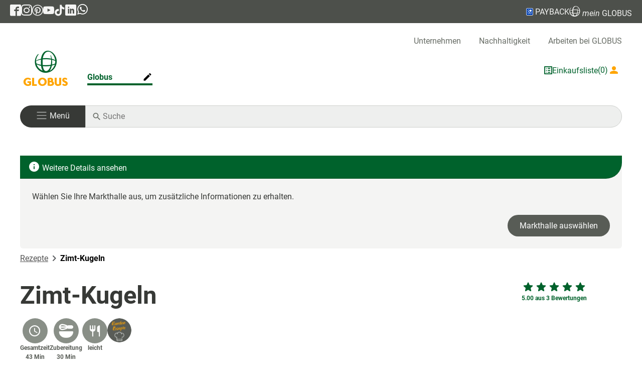

--- FILE ---
content_type: text/html; charset=UTF-8
request_url: https://www.globus.de/rezepte/zimt-kugeln-569724.php
body_size: 55805
content:
<!DOCTYPE html>

<html lang="de">
<head>
    <meta charset="utf-8">
    <meta name="viewport" content="width=device-width, initial-scale=1, maximum-scale=5">
    <title>Zimt-Kugeln - Globus ☀ Supermarkt ⇒ Vielfalt, Qualität &amp; Beratung</title>
    <meta name="robots" content="index, follow">
    <meta name="description" content="Probieren Sie köstliche Zimt-Kugeln - einfach zuzubereiten! Entdecken Sie das Rezept und genießen Sie den verführerischen Geschmack!">
    <meta name="title" content="Zimt-Kugeln - Globus ☀ Supermarkt ⇒ Vielfalt, Qualität &amp; Beratung">
    <link rel="apple-touch-icon" sizes="180x180" href="/images/favicons/apple-touch-icon.png">
    <link rel="icon" type="image/png" sizes="32x32" href="/images/favicons/favicon-32x32.png">
    <link rel="icon" type="image/png" sizes="16x16" href="/images/favicons/favicon-16x16.png">
    <link rel="manifest" href="/images/favicons/site.webmanifest">
    <link rel="mask-icon" href="/images/favicons/safari-pinned-tab.svg" color="#5bbad5">
    <link rel="shortcut icon" href="/images/favicons/favicon.ico">

    <meta name="msapplication-TileColor" content="#da532c">
    <meta name="msapplication-config" content="/images/favicons/browserconfig.xml">
    <meta name="theme-color" content="#ffffff">

    <meta property="og:title" content="Zimt-Kugeln">
<meta property="og:type" content="website">
<meta property="og:url" content="http://www.globus.de/rezepte/zimt-kugeln-569724.php">
<meta property="og:site_name" content="Zimt-Kugeln">
<meta property="og:description" content="Probieren Sie köstliche Zimt-Kugeln - einfach zuzubereiten! Entdecken Sie das Rezept und genießen Sie den verführerischen Geschmack!">
<meta property="og:image" content="http://www.globus.de   /media/redaktionell/globus/plaetzchendatenbank/veroeffentlicht/plaetzchenrezept_227212_169.jpg">
<meta property="og:image:width" content="750">
<meta property="og:image:height" content="422">


    <script>
        if (navigator && navigator.serviceWorker) {
            navigator.serviceWorker.getRegistrations().then(function (regs) {
                for (let registration of regs) {
                    registration.unregister();
                    caches.delete('base');
                }
            });

            caches.keys().then((keys) => Promise.all(keys.map((key) => {
                        return caches.delete(key);
                    })
                )
            );
        }
        window.cts = window.location.hash.replace("#", '');
        window.location.hash = '';
    </script>

    <!-- Copyright (c) 2000-2024 etracker GmbH. All rights reserved. -->
    <!-- This material may not be reproduced, displayed, modified or distributed -->
    <!-- without the express prior written permission of the copyright holder. -->
    <!-- etracker tracklet 5.0 -->
    <script type="text/javascript">
        var et_proxy_redirect = "\/\/estats.globus.de";
            </script>
    <script id="_etLoader" type="text/javascript" charset="UTF-8" data-block-cookies="true" data-secure-code="z4snw3"
            src="//estats.globus.de/code/e.js" async></script>
    <!-- etracker tracklet 5.0 end -->


    <link rel="preload" href="/fonts/roboto-v29-latin-regular.woff2" as="font" type="font/woff2"
          crossorigin="anonymous">
    <link rel="preload" href="/fonts/payback_regular.ttf" as="font" type="font/ttf" crossorigin="anonymous">

    <link rel="stylesheet" href="/css/Styles.css?id=11b6e5c37879524e06019ba5a953390b">
                    <link rel="stylesheet" href="/css/RecipeDetailseite.css?id=d151fe4af063a6c550020105c6b35918">
                    <link rel="stylesheet" href="/css/Text.css?id=17e71acf54b0fd0200ff63d8bde47bb5">
                    <link rel="stylesheet" href="/css/TeaserList.css?id=f5253d0d959ee355be571f40b8fc7e06">
                    <link rel="stylesheet" href="/css/Hinweis.css?id=f07d23c878edf4786f7da02b57400825">
    

</head>
<body>
<a id="jumpToContent" tabindex="0" href="#pageContent">Zum Seiteninhalt</a>
<div class="modal fade" id="globalErrorModal" tabindex="-1">
    <div class="modal-dialog">
        <div class="modal-content">
            <div class="modal-header">
                <h5 class="modal-title"></h5>
                <button type="button" class="btn-close" data-bs-dismiss="modal" aria-label="schließen"></button>
            </div>
            <div class="modal-body"><p></p></div>
            <div class="modal-footer">
                <button type="button" class="btn_grey" data-bs-dismiss="modal">ok</button>
            </div>
        </div>
    </div>
</div>

<div id="globalLightBox" tabindex="-2">
    <div class="imgContainer"><img id="zoomImage" class="img-fluid noAltTag" src="" alt=""></div>
    <button class="btn"><span id="close" onclick="App.closeLightbox()"><i class="icon-clear"></i></span></button>
</div>

<header>
    <div class="statusbar d-none d-sm-flex flex-row">
    <div class="d-flex align-items-center bd-highlight statusbar_inner">
        <div class="logoscial d-none d-md-block bd-highlight">
            <a href="https://www.facebook.com/Globus.de" target="_blank" aria-label="GLOBUS auf Facebook"><span
                    class="icon-facebook2" aria-hidden="true"></span></a>
        </div>
        <div class="logoscial d-none d-md-block bd-highlight">
            <a href="https://www.instagram.com/globus.de/?hl=de" target="_blank" rel="noopener nofollow"
               aria-label="GLOBUS auf Instagram"><span class="icon-instagram" aria-hidden="true"></span></a>
        </div>
        <div class="logoscial d-none d-md-block bd-highlight">
            <a href="https://www.pinterest.de/globus_de/" rel="noopener nofollow" target="_blank"
               aria-label="GLOBUS auf Pinterest"><span
                    class="icon-pinterest2" aria-hidden="true"></span></a>
        </div>
        <div class="logoscial d-none d-md-block bd-highlight">
            <a href="https://www.youtube.com/user/GlobusGermany" rel="noopener nofollow" target="_blank"
               aria-label="GLOBUS auf YouTube"><span class="icon-youtube" aria-hidden="true"></span></a>
        </div>
        <div class="logoscial d-none d-md-block bd-highlight">
            <a href="https://www.tiktok.com/@globus.de" target="_blank" rel="noopener nofollow"
               aria-label="GLOBUS auf Tiktok"><span
                    class="icon-tiktok" aria-hidden="true"></span></a>
        </div>

        <div class="logoscial d-none d-md-block bd-highlight">
            <a href="https://de.linkedin.com/company/globus-markthallen-holding-gmbh-co-kg" rel="noopener nofollow"
               target="_blank"
               aria-label="GLOBUS auf Linkedin"><span aria-hidden="true" class="icon-linkedin"></span></a>
        </div>

        <div class="logoscial d-none d-md-block bd-highlight">
            <a href="https://www.whatsapp.com/channel/0029VadP4yL3gvWdaUUTNo1C" rel="noopener nofollow"
               target="_blank"
               aria-label="GLOBUS auf Whatsapp"><span aria-hidden="true" class="icon-whatsapp"><svg
                        xmlns="http://www.w3.org/2000/svg"
                                                                                 width="25" height="25"
                                                                                 viewBox="0 0 360 362" fill="none"
                                                                                 style="padding-bottom: 4px;">
                    <path fill-rule="evenodd" clip-rule="evenodd"
                          d="M307.546 52.5655C273.709 18.685 228.706 0.0171895 180.756 0C81.951 0 1.53846 80.404 1.50408 179.235C1.48689 210.829 9.74646 241.667 25.4319 268.844L0 361.736L95.0236 336.811C121.203 351.096 150.683 358.616 180.679 358.625H180.756C279.544 358.625 359.966 278.212 360 179.381C360.017 131.483 341.392 86.4547 307.546 52.5741V52.5655ZM180.756 328.354H180.696C153.966 328.346 127.744 321.16 104.865 307.589L99.4242 304.358L43.034 319.149L58.0834 264.168L54.5423 258.53C39.6304 234.809 31.749 207.391 31.7662 179.244C31.8006 97.1036 98.6334 30.2707 180.817 30.2707C220.61 30.2879 258.015 45.8015 286.145 73.9665C314.276 102.123 329.755 139.562 329.738 179.364C329.703 261.513 262.871 328.346 180.756 328.346V328.354ZM262.475 216.777C257.997 214.534 235.978 203.704 231.869 202.209C227.761 200.713 224.779 199.966 221.796 204.452C218.814 208.939 210.228 219.029 207.615 222.011C205.002 225.002 202.389 225.372 197.911 223.128C193.434 220.885 179.003 216.158 161.891 200.902C148.578 189.024 139.587 174.362 136.975 169.875C134.362 165.389 136.7 162.965 138.934 160.739C140.945 158.728 143.412 155.505 145.655 152.892C147.899 150.279 148.638 148.406 150.133 145.423C151.629 142.432 150.881 139.82 149.764 137.576C148.646 135.333 139.691 113.287 135.952 104.323C132.316 95.5909 128.621 96.777 125.879 96.6309C123.266 96.5019 120.284 96.4762 117.293 96.4762C114.302 96.4762 109.454 97.5935 105.346 102.08C101.238 106.566 89.6691 117.404 89.6691 139.441C89.6691 161.478 105.716 182.785 107.959 185.776C110.202 188.767 139.544 234.001 184.469 253.408C195.153 258.023 203.498 260.782 210.004 262.845C220.731 266.257 230.494 265.776 238.212 264.624C246.816 263.335 264.71 253.786 268.44 243.326C272.17 232.866 272.17 223.893 271.053 222.028C269.936 220.163 266.945 219.037 262.467 216.794L262.475 216.777Z"
                          fill="white"/>
                    </svg></span></a>
        </div>


        <div class="ms-auto bd-highlight disflex">
            <a href="" class="disflex showPaybackInfo" rel="noopener nofollow" aria-label="Link zu Payback">
                    <span aria-hidden="true" class="icon-PAYBACK_Domino"><span class="path1"></span><span
                            class="path2"></span><span
                            class="path3"></span><span class="path4"></span><span class="path5"></span><span
                            class="path6"></span><span class="path7"></span><span class="path8"></span><span
                            class="path9"></span><span class="path10"></span><span class="path11"></span></span> PAYBACK
            </a>
        </div>

        <div class="pointer bd-highlight disflex">
            <a class="showMgInfo"><span class="icon-globe"></span> <i>mein</i> GLOBUS</a>
        </div>
    </div>
</div>
</header>

<div class="contentContainer ">
    <nav aria-label="Horizontale Navigation" id="main-nav"> <ul id="top-navigation" class="col-12 d-none d-lg-block globalComponentSpacing globalComponentXSpacing" aria-label="menu global"> <li><a href="/unternehmen/index.php">Unternehmen</a></li> <li><a href="/nachhaltigkeit/index.php">Nachhaltigkeit</a></li> <li><a class="jobs_link_head" href="https://team.globus.de/?utm_source=corporate-website&amp;utm_medium=header-link&amp;utm_campaign=job_shop">Arbeiten bei GLOBUS</a></li> </ul> <div id="navigation" class="globalComponentSpacing globalComponentXSpacing"> <div class="col-auto d-flex flex-row justify-content-between "> <a id="nav-logo" class="marktStartLink" aria-label="GLOBUS Startseite"> <div aria-hidden="true" class="imageWrapper"> <span class="icon-GLOBUS-Logo_RGB d-none d-lg-block" style="font-size: 83px;"><span class="path1"></span><span class="path2"></span><span class="path3"></span><span class="path4"></span><span class="path5"></span><span class="path6"></span><span class="path7"></span><span class="path8"></span></span> <img src="/images/InlineNormalLogo.png" width="284" height="44" class="image mobile d-block mb-2 d-lg-none" alt="Globus Logo"/> </div> </a> <div class="col-12 col-lg" id="nav-wrapper"> <ul></ul> </div> <div class="d-flex gap-3 color-green-forest-500 align-self-center"> <div class="d-flex flex-row align-items-center gap-1"> <span class="icon-shoppinglist linkToCart"></span> <a href="" class="linkToCart d-none d-lg-block " aria-label="GLOBUS Einkaufsliste">Einkaufsliste</a> <span class="bubbleAmount d-none d-lg-block"></span> </div> <a aria-label="Login mein GLOBUS" class="d-flex flex-row align-items-center gap-1 logPanel"> <div aria-hidden="true" class="d-inline-flex align-items-center loginIcon"> <div class="text-orange d-inline-flex align-items-center"> <i class="icon-user text-orange" aria-hidden="true"></i> <span class="d-none d-xl-inline-block text-orange"> <em>mein&nbsp;</em>GLOBUS &amp; &nbsp; </span> </div> <div class="d-none d-xl-inline-flex align-items-center"> <img src="/images/paybacklogo.png" width="17" height="17" class="image" alt="Payback Logo"> <span class="text-payback payback_font ms-1">PAYBACK</span> </div> </div> <span class="color-zelt-grau-700 ms-1 login-text d-none d-lg-block "></span> </a> </div> </div> <div class="col-12 py-4"> <div class="row m-0"> <div class="col-auto burger-wrapper navbar navbar-dark"> <button class="navbar-toggler w-100" role="button" aria-label="Navigation öffnen" aria-controls="sidenavDiv" aria-haspopup="true" aria-expanded="false"> <span aria-hidden="true" class="navbar-toggler-icon"></span> <span class="d-none d-md-inline-block py-0 "> <span class="p-menu">Menü</span> </span> </button> </div> <div class="col mobile-search-wrapper search-wrapper position-relative"> <span class="icon-search"></span> <input class="d-inline-block triggerSearch" name="searchDesktop" aria-label="Auf globus.de suchen" type="search" placeholder="Suche"/> </div> </div> </div> </div>
</nav> <div class="modal fade" id="marketSelection" role="navigation" aria-label="Marktauswahl" style="display: none;" tabindex="-1"> <div class="modal-dialog"> <div class="modal-content"> <div class="modal-header d-flex flex-row justify-content-between"> <div class="flex-grow-4"> <form class="globus-marktauswahl"> <div class="form-menu mb-0 position-relative"> <p class="market-search-graphic"> <span class="icon-search"></span> </p> <input type="search" class="form-control" id="market-search" placeholder="Suchen"/> </div> </form> </div> <button type="button" class="btn-close" data-bs-dismiss="modal" aria-label="schließen"></button> </div> <div class="modal-body"> <div class="allMarkets"></div> </div> </div> </div>
</div> <div class="fadeIn" tabindex="-1"></div>
<nav id="sidenavDiv" class="sidenavContainer " role="navigation" aria-label="Hauptnavigation" tabindex="-1" > <div class="sideNav d-none" role="list" tabindex="-1" > <div class="sideNavHeader d-flex justify-content-between align-items-center "> <div><a class="grating d-flex flex-row align-items-center" tabindex="-1" aria-label="Login"><i class="icon-user" aria-hidden="true"></i> &nbsp;Login</a></div> <a href="javascript:void(0)" class="closeNavLogin d-none" aria-hidden="true" tabindex="1" rel="nofollow" ><i class="icon-clear" aria-hidden="true" ></i></a> </div> <a href="javascript:void(0)" class="closeNavLoginMd d-none" role="button" aria-label="Navigation schließen" aria-controls="sidenavDiv" aria-haspopup="true" aria-expanded="false"><i class="icon-clear"></i></a> <div class="sideNavItems mgInfo" role="group" aria-label="Nutzer"> <a rel="nofollow" class="goToDashboard sideNavItem" role="button" data-auto-event-observed="true" tabindex="0">Kundenkonto</a> <a rel="nofollow" class="goToProfile sideNavItem" role="button" data-auto-event-observed="true" tabindex="0">Profil</a> <button rel="nofollow" class="logoutMG sideNavItem" role="button" data-auto-event-observed="true" tabindex="0">Logout</button> </div> <div class="sideNavItems mgInfoMarket" tabindex="-1" role="listitem" aria-label="Market Info" aria-hidden="true"></div> <div class="sideNavItems choosenMarkt " tabindex="-1" role="listitem" aria-hidden="true"> <div class="sideNavItem d-flex flex-row justify-content-between align-items-center"> <p class="marketActions change-market" tabindex="-1">Markt wählen ... <button class="icon-edit nofloat" tabindex="-1" aria-controls="sideMarketsContainer"></button> </p> </div> </div> <div class="marketInfo d-flex flex-row" aria-hidden="true"> <div class="info" aria-hidden="true"> <p class="openTimes" aria-label="Opening times" aria-hidden="true"></p> <p class="marketActions change-market" role="list" aria-label="aria-market" aria-hidden="true"> <span class="marketName" tabindex="-1" aria-label="market name" aria-hidden="true"></span> <button class="icon-edit nofloat" tabindex="-1" aria-label="market actions" aria-hidden="true"></button> </p> </div> </div> <div class="sideMarketsContainer d-none" role="list" id="sideMarketsContainer" aria-hidden="true"> <div class="modal-header d-flex flex-row justify-content-between market-search"> <div class="flex-grow-4"> <form class="globus-marktauswahl " aria-label="market auswahl"> <div class="form-menu mb-0 position-relative"> <p class="market-search-graphic"> <span class="icon-search"></span> </p> <input type="search" class="form-control" id="market-search-sidenav" placeholder="Suchen" aria-label="Market search" /> <button type="button" class="btn-close"></button> </div> </form> </div> </div> <div class="modal-body"> <div class="allMarkets" aria-label="Market List"></div> </div> </div> <div class="sidenav-1" id="sidenav-1" role="list" tabindex="-1" > <div class="sideNavItems" role="list" aria-level="1" tabindex="-1" > <button class="sideNavItem hasChildren " data-item="Angebote" data-available-in="bob" tabindex="-1" role="listitem" aria-label="Angebote" aria-controls="sidenav-2"> <div tabindex="-1"> Angebote </div> <i class="icon-chevron_right" tabindex="-1" aria-hidden="true"></i> </button> <button class="sideNavItem hasChildren " data-item="Angebote" data-available-in="rie" tabindex="-1" role="listitem" aria-label="Angebote" aria-controls="sidenav-2"> <div tabindex="-1"> Angebote </div> <i class="icon-chevron_right" tabindex="-1" aria-hidden="true"></i> </button> <button class="sideNavItem hasChildren " data-item="Angebote" data-available-in="bsg" tabindex="-1" role="listitem" aria-label="Angebote" aria-controls="sidenav-2"> <div tabindex="-1"> Angebote </div> <i class="icon-chevron_right" tabindex="-1" aria-hidden="true"></i> </button> <button class="sideNavItem hasChildren " data-item="Angebote" data-available-in="cas" tabindex="-1" role="listitem" aria-label="Angebote" aria-controls="sidenav-2"> <div tabindex="-1"> Angebote </div> <i class="icon-chevron_right" tabindex="-1" aria-hidden="true"></i> </button> <button class="sideNavItem hasChildren " data-item="Angebote" data-available-in="che" tabindex="-1" role="listitem" aria-label="Angebote" aria-controls="sidenav-2"> <div tabindex="-1"> Angebote </div> <i class="icon-chevron_right" tabindex="-1" aria-hidden="true"></i> </button> <button class="sideNavItem hasChildren " data-item="Angebote" data-available-in="dud" tabindex="-1" role="listitem" aria-label="Angebote" aria-controls="sidenav-2"> <div tabindex="-1"> Angebote </div> <i class="icon-chevron_right" tabindex="-1" aria-hidden="true"></i> </button> <button class="sideNavItem hasChildren " data-item="Angebote" data-available-in="dui" tabindex="-1" role="listitem" aria-label="Angebote" aria-controls="sidenav-2"> <div tabindex="-1"> Angebote </div> <i class="icon-chevron_right" tabindex="-1" aria-hidden="true"></i> </button> <button class="sideNavItem hasChildren " data-item="Angebote" data-available-in="dut" tabindex="-1" role="listitem" aria-label="Angebote" aria-controls="sidenav-2"> <div tabindex="-1"> Angebote </div> <i class="icon-chevron_right" tabindex="-1" aria-hidden="true"></i> </button> <button class="sideNavItem hasChildren " data-item="Angebote" data-available-in="eli" tabindex="-1" role="listitem" aria-label="Angebote" aria-controls="sidenav-2"> <div tabindex="-1"> Angebote </div> <i class="icon-chevron_right" tabindex="-1" aria-hidden="true"></i> </button> <button class="sideNavItem hasChildren " data-item="Angebote" data-available-in="emt" tabindex="-1" role="listitem" aria-label="Angebote" aria-controls="sidenav-2"> <div tabindex="-1"> Angebote </div> <i class="icon-chevron_right" tabindex="-1" aria-hidden="true"></i> </button> <button class="sideNavItem hasChildren " data-item="Angebote" data-available-in="esb" tabindex="-1" role="listitem" aria-label="Angebote" aria-controls="sidenav-2"> <div tabindex="-1"> Angebote </div> <i class="icon-chevron_right" tabindex="-1" aria-hidden="true"></i> </button> <button class="sideNavItem hasChildren " data-item="Angebote" data-available-in="ess" tabindex="-1" role="listitem" aria-label="Angebote" aria-controls="sidenav-2"> <div tabindex="-1"> Angebote </div> <i class="icon-chevron_right" tabindex="-1" aria-hidden="true"></i> </button> <button class="sideNavItem hasChildren " data-item="Angebote" data-available-in="for" tabindex="-1" role="listitem" aria-label="Angebote" aria-controls="sidenav-2"> <div tabindex="-1"> Angebote </div> <i class="icon-chevron_right" tabindex="-1" aria-hidden="true"></i> </button> <button class="sideNavItem hasChildren " data-item="Angebote" data-available-in="frl" tabindex="-1" role="listitem" aria-label="Angebote" aria-controls="sidenav-2"> <div tabindex="-1"> Angebote </div> <i class="icon-chevron_right" tabindex="-1" aria-hidden="true"></i> </button> <button class="sideNavItem hasChildren " data-item="Angebote" data-available-in="gen" tabindex="-1" role="listitem" aria-label="Angebote" aria-controls="sidenav-2"> <div tabindex="-1"> Angebote </div> <i class="icon-chevron_right" tabindex="-1" aria-hidden="true"></i> </button> <button class="sideNavItem hasChildren " data-item="Angebote" data-available-in="ger" tabindex="-1" role="listitem" aria-label="Angebote" aria-controls="sidenav-2"> <div tabindex="-1"> Angebote </div> <i class="icon-chevron_right" tabindex="-1" aria-hidden="true"></i> </button> <button class="sideNavItem hasChildren " data-item="Angebote" data-available-in="gru" tabindex="-1" role="listitem" aria-label="Angebote" aria-controls="sidenav-2"> <div tabindex="-1"> Angebote </div> <i class="icon-chevron_right" tabindex="-1" aria-hidden="true"></i> </button> <button class="sideNavItem hasChildren " data-item="Angebote" data-available-in="gue" tabindex="-1" role="listitem" aria-label="Angebote" aria-controls="sidenav-2"> <div tabindex="-1"> Angebote </div> <i class="icon-chevron_right" tabindex="-1" aria-hidden="true"></i> </button> <button class="sideNavItem hasChildren " data-item="Angebote" data-available-in="had" tabindex="-1" role="listitem" aria-label="Angebote" aria-controls="sidenav-2"> <div tabindex="-1"> Angebote </div> <i class="icon-chevron_right" tabindex="-1" aria-hidden="true"></i> </button> <button class="sideNavItem hasChildren " data-item="Angebote" data-available-in="lur" tabindex="-1" role="listitem" aria-label="Angebote" aria-controls="sidenav-2"> <div tabindex="-1"> Angebote </div> <i class="icon-chevron_right" tabindex="-1" aria-hidden="true"></i> </button> <button class="sideNavItem hasChildren " data-item="Angebote" data-available-in="hat" tabindex="-1" role="listitem" aria-label="Angebote" aria-controls="sidenav-2"> <div tabindex="-1"> Angebote </div> <i class="icon-chevron_right" tabindex="-1" aria-hidden="true"></i> </button> <button class="sideNavItem hasChildren " data-item="Angebote" data-available-in="her" tabindex="-1" role="listitem" aria-label="Angebote" aria-controls="sidenav-2"> <div tabindex="-1"> Angebote </div> <i class="icon-chevron_right" tabindex="-1" aria-hidden="true"></i> </button> <button class="sideNavItem hasChildren " data-item="Angebote" data-available-in="hoc" tabindex="-1" role="listitem" aria-label="Angebote" aria-controls="sidenav-2"> <div tabindex="-1"> Angebote </div> <i class="icon-chevron_right" tabindex="-1" aria-hidden="true"></i> </button> <button class="sideNavItem hasChildren " data-item="Angebote" data-available-in="ein" tabindex="-1" role="listitem" aria-label="Angebote" aria-controls="sidenav-2"> <div tabindex="-1"> Angebote </div> <i class="icon-chevron_right" tabindex="-1" aria-hidden="true"></i> </button> <button class="sideNavItem hasChildren " data-item="Angebote" data-available-in="hoy" tabindex="-1" role="listitem" aria-label="Angebote" aria-controls="sidenav-2"> <div tabindex="-1"> Angebote </div> <i class="icon-chevron_right" tabindex="-1" aria-hidden="true"></i> </button> <button class="sideNavItem hasChildren " data-item="Angebote" data-available-in="i-o" tabindex="-1" role="listitem" aria-label="Angebote" aria-controls="sidenav-2"> <div tabindex="-1"> Angebote </div> <i class="icon-chevron_right" tabindex="-1" aria-hidden="true"></i> </button> <button class="sideNavItem hasChildren " data-item="Angebote" data-available-in="iss" tabindex="-1" role="listitem" aria-label="Angebote" aria-controls="sidenav-2"> <div tabindex="-1"> Angebote </div> <i class="icon-chevron_right" tabindex="-1" aria-hidden="true"></i> </button> <button class="sideNavItem hasChildren " data-item="Angebote" data-available-in="kla" tabindex="-1" role="listitem" aria-label="Angebote" aria-controls="sidenav-2"> <div tabindex="-1"> Angebote </div> <i class="icon-chevron_right" tabindex="-1" aria-hidden="true"></i> </button> <button class="sideNavItem hasChildren " data-item="Angebote" data-available-in="kbb" tabindex="-1" role="listitem" aria-label="Angebote" aria-controls="sidenav-2"> <div tabindex="-1"> Angebote </div> <i class="icon-chevron_right" tabindex="-1" aria-hidden="true"></i> </button> <button class="sideNavItem hasChildren " data-item="Angebote" data-available-in="kmd" tabindex="-1" role="listitem" aria-label="Angebote" aria-controls="sidenav-2"> <div tabindex="-1"> Angebote </div> <i class="icon-chevron_right" tabindex="-1" aria-hidden="true"></i> </button> <button class="sideNavItem hasChildren " data-item="Angebote" data-available-in="kre" tabindex="-1" role="listitem" aria-label="Angebote" aria-controls="sidenav-2"> <div tabindex="-1"> Angebote </div> <i class="icon-chevron_right" tabindex="-1" aria-hidden="true"></i> </button> <button class="sideNavItem hasChildren " data-item="Angebote" data-available-in="lah" tabindex="-1" role="listitem" aria-label="Angebote" aria-controls="sidenav-2"> <div tabindex="-1"> Angebote </div> <i class="icon-chevron_right" tabindex="-1" aria-hidden="true"></i> </button> <button class="sideNavItem hasChildren " data-item="Angebote" data-available-in="lpz" tabindex="-1" role="listitem" aria-label="Angebote" aria-controls="sidenav-2"> <div tabindex="-1"> Angebote </div> <i class="icon-chevron_right" tabindex="-1" aria-hidden="true"></i> </button> <button class="sideNavItem hasChildren " data-item="Angebote" data-available-in="lmb" tabindex="-1" role="listitem" aria-label="Angebote" aria-controls="sidenav-2"> <div tabindex="-1"> Angebote </div> <i class="icon-chevron_right" tabindex="-1" aria-hidden="true"></i> </button> <button class="sideNavItem hasChildren " data-item="Angebote" data-available-in="los" tabindex="-1" role="listitem" aria-label="Angebote" aria-controls="sidenav-2"> <div tabindex="-1"> Angebote </div> <i class="icon-chevron_right" tabindex="-1" aria-hidden="true"></i> </button> <button class="sideNavItem hasChildren " data-item="Angebote" data-available-in="lud" tabindex="-1" role="listitem" aria-label="Angebote" aria-controls="sidenav-2"> <div tabindex="-1"> Angebote </div> <i class="icon-chevron_right" tabindex="-1" aria-hidden="true"></i> </button> <button class="sideNavItem hasChildren " data-item="Angebote" data-available-in="mtl" tabindex="-1" role="listitem" aria-label="Angebote" aria-controls="sidenav-2"> <div tabindex="-1"> Angebote </div> <i class="icon-chevron_right" tabindex="-1" aria-hidden="true"></i> </button> <button class="sideNavItem hasChildren " data-item="Angebote" data-available-in="mav" tabindex="-1" role="listitem" aria-label="Angebote" aria-controls="sidenav-2"> <div tabindex="-1"> Angebote </div> <i class="icon-chevron_right" tabindex="-1" aria-hidden="true"></i> </button> <button class="sideNavItem hasChildren " data-item="Angebote" data-available-in="wac" tabindex="-1" role="listitem" aria-label="Angebote" aria-controls="sidenav-2"> <div tabindex="-1"> Angebote </div> <i class="icon-chevron_right" tabindex="-1" aria-hidden="true"></i> </button> <button class="sideNavItem hasChildren " data-item="Angebote" data-available-in="mue" tabindex="-1" role="listitem" aria-label="Angebote" aria-controls="sidenav-2"> <div tabindex="-1"> Angebote </div> <i class="icon-chevron_right" tabindex="-1" aria-hidden="true"></i> </button> <button class="sideNavItem hasChildren " data-item="Angebote" data-available-in="nbr" tabindex="-1" role="listitem" aria-label="Angebote" aria-controls="sidenav-2"> <div tabindex="-1"> Angebote </div> <i class="icon-chevron_right" tabindex="-1" aria-hidden="true"></i> </button> <button class="sideNavItem hasChildren " data-item="Angebote" data-available-in="nks" tabindex="-1" role="listitem" aria-label="Angebote" aria-controls="sidenav-2"> <div tabindex="-1"> Angebote </div> <i class="icon-chevron_right" tabindex="-1" aria-hidden="true"></i> </button> <button class="sideNavItem hasChildren " data-item="Angebote" data-available-in="nst" tabindex="-1" role="listitem" aria-label="Angebote" aria-controls="sidenav-2"> <div tabindex="-1"> Angebote </div> <i class="icon-chevron_right" tabindex="-1" aria-hidden="true"></i> </button> <button class="sideNavItem hasChildren " data-item="Angebote" data-available-in="ntr" tabindex="-1" role="listitem" aria-label="Angebote" aria-controls="sidenav-2"> <div tabindex="-1"> Angebote </div> <i class="icon-chevron_right" tabindex="-1" aria-hidden="true"></i> </button> <button class="sideNavItem hasChildren " data-item="Angebote" data-available-in="plt" tabindex="-1" role="listitem" aria-label="Angebote" aria-controls="sidenav-2"> <div tabindex="-1"> Angebote </div> <i class="icon-chevron_right" tabindex="-1" aria-hidden="true"></i> </button> <button class="sideNavItem hasChildren " data-item="Angebote" data-available-in="hro" tabindex="-1" role="listitem" aria-label="Angebote" aria-controls="sidenav-2"> <div tabindex="-1"> Angebote </div> <i class="icon-chevron_right" tabindex="-1" aria-hidden="true"></i> </button> <button class="sideNavItem hasChildren " data-item="Angebote" data-available-in="ros" tabindex="-1" role="listitem" aria-label="Angebote" aria-controls="sidenav-2"> <div tabindex="-1"> Angebote </div> <i class="icon-chevron_right" tabindex="-1" aria-hidden="true"></i> </button> <button class="sideNavItem hasChildren " data-item="Angebote" data-available-in="rue" tabindex="-1" role="listitem" aria-label="Angebote" aria-controls="sidenav-2"> <div tabindex="-1"> Angebote </div> <i class="icon-chevron_right" tabindex="-1" aria-hidden="true"></i> </button> <button class="sideNavItem hasChildren " data-item="Angebote" data-available-in="sls" tabindex="-1" role="listitem" aria-label="Angebote" aria-controls="sidenav-2"> <div tabindex="-1"> Angebote </div> <i class="icon-chevron_right" tabindex="-1" aria-hidden="true"></i> </button> <button class="sideNavItem hasChildren " data-item="Angebote" data-available-in="sad" tabindex="-1" role="listitem" aria-label="Angebote" aria-controls="sidenav-2"> <div tabindex="-1"> Angebote </div> <i class="icon-chevron_right" tabindex="-1" aria-hidden="true"></i> </button> <button class="sideNavItem hasChildren " data-item="Angebote" data-available-in="sie" tabindex="-1" role="listitem" aria-label="Angebote" aria-controls="sidenav-2"> <div tabindex="-1"> Angebote </div> <i class="icon-chevron_right" tabindex="-1" aria-hidden="true"></i> </button> <button class="sideNavItem hasChildren " data-item="Angebote" data-available-in="sim" tabindex="-1" role="listitem" aria-label="Angebote" aria-controls="sidenav-2"> <div tabindex="-1"> Angebote </div> <i class="icon-chevron_right" tabindex="-1" aria-hidden="true"></i> </button> <button class="sideNavItem hasChildren " data-item="Angebote" data-available-in="wnd" tabindex="-1" role="listitem" aria-label="Angebote" aria-controls="sidenav-2"> <div tabindex="-1"> Angebote </div> <i class="icon-chevron_right" tabindex="-1" aria-hidden="true"></i> </button> <button class="sideNavItem hasChildren " data-item="Angebote" data-available-in="thz" tabindex="-1" role="listitem" aria-label="Angebote" aria-controls="sidenav-2"> <div tabindex="-1"> Angebote </div> <i class="icon-chevron_right" tabindex="-1" aria-hidden="true"></i> </button> <button class="sideNavItem hasChildren " data-item="Angebote" data-available-in="toe" tabindex="-1" role="listitem" aria-label="Angebote" aria-controls="sidenav-2"> <div tabindex="-1"> Angebote </div> <i class="icon-chevron_right" tabindex="-1" aria-hidden="true"></i> </button> <button class="sideNavItem hasChildren " data-item="Angebote" data-available-in="vkl" tabindex="-1" role="listitem" aria-label="Angebote" aria-controls="sidenav-2"> <div tabindex="-1"> Angebote </div> <i class="icon-chevron_right" tabindex="-1" aria-hidden="true"></i> </button> <button class="sideNavItem hasChildren " data-item="Angebote" data-available-in="wtb" tabindex="-1" role="listitem" aria-label="Angebote" aria-controls="sidenav-2"> <div tabindex="-1"> Angebote </div> <i class="icon-chevron_right" tabindex="-1" aria-hidden="true"></i> </button> <button class="sideNavItem hasChildren " data-item="Angebote" data-available-in="wlz" tabindex="-1" role="listitem" aria-label="Angebote" aria-controls="sidenav-2"> <div tabindex="-1"> Angebote </div> <i class="icon-chevron_right" tabindex="-1" aria-hidden="true"></i> </button> <button class="sideNavItem hasChildren " data-item="Angebote" data-available-in="wes" tabindex="-1" role="listitem" aria-label="Angebote" aria-controls="sidenav-2"> <div tabindex="-1"> Angebote </div> <i class="icon-chevron_right" tabindex="-1" aria-hidden="true"></i> </button> <button class="sideNavItem hasChildren " data-item="Angebote" data-available-in="wib" tabindex="-1" role="listitem" aria-label="Angebote" aria-controls="sidenav-2"> <div tabindex="-1"> Angebote </div> <i class="icon-chevron_right" tabindex="-1" aria-hidden="true"></i> </button> <button class="sideNavItem hasChildren " data-item="Angebote" data-available-in="wie" tabindex="-1" role="listitem" aria-label="Angebote" aria-controls="sidenav-2"> <div tabindex="-1"> Angebote </div> <i class="icon-chevron_right" tabindex="-1" aria-hidden="true"></i> </button> <button class="sideNavItem hasChildren " data-item="Angebote" data-available-in="wil" tabindex="-1" role="listitem" aria-label="Angebote" aria-controls="sidenav-2"> <div tabindex="-1"> Angebote </div> <i class="icon-chevron_right" tabindex="-1" aria-hidden="true"></i> </button> <button class="sideNavItem hasChildren " data-item="Angebote" data-available-in="zel" tabindex="-1" role="listitem" aria-label="Angebote" aria-controls="sidenav-2"> <div tabindex="-1"> Angebote </div> <i class="icon-chevron_right" tabindex="-1" aria-hidden="true"></i> </button> <button class="sideNavItem hasChildren " data-item="Angebote" data-available-in="zwi" tabindex="-1" role="listitem" aria-label="Angebote" aria-controls="sidenav-2"> <div tabindex="-1"> Angebote </div> <i class="icon-chevron_right" tabindex="-1" aria-hidden="true"></i> </button> <button class="sideNavItem hasChildren " data-item="Sortiment" tabindex="-1" role="listitem" aria-label="Sortiment" aria-controls="sidenav-2"> <div> Sortiment </div> <i class="icon-chevron_right" aria-hidden="true"></i> </button> <button class="sideNavItem hasChildren " data-item="Vor Ort" data-available-in="bob" tabindex="-1" role="listitem" aria-label="Vor Ort" aria-controls="sidenav-2"> <div tabindex="-1"> Vor Ort </div> <i class="icon-chevron_right" tabindex="-1" aria-hidden="true"></i> </button> <button class="sideNavItem hasChildren " data-item="Vor Ort" data-available-in="rie" tabindex="-1" role="listitem" aria-label="Vor Ort" aria-controls="sidenav-2"> <div tabindex="-1"> Vor Ort </div> <i class="icon-chevron_right" tabindex="-1" aria-hidden="true"></i> </button> <button class="sideNavItem hasChildren " data-item="Vor Ort" data-available-in="bsg" tabindex="-1" role="listitem" aria-label="Vor Ort" aria-controls="sidenav-2"> <div tabindex="-1"> Vor Ort </div> <i class="icon-chevron_right" tabindex="-1" aria-hidden="true"></i> </button> <button class="sideNavItem hasChildren " data-item="Vor Ort" data-available-in="cas" tabindex="-1" role="listitem" aria-label="Vor Ort" aria-controls="sidenav-2"> <div tabindex="-1"> Vor Ort </div> <i class="icon-chevron_right" tabindex="-1" aria-hidden="true"></i> </button> <button class="sideNavItem hasChildren " data-item="Vor Ort" data-available-in="che" tabindex="-1" role="listitem" aria-label="Vor Ort" aria-controls="sidenav-2"> <div tabindex="-1"> Vor Ort </div> <i class="icon-chevron_right" tabindex="-1" aria-hidden="true"></i> </button> <button class="sideNavItem hasChildren " data-item="Vor Ort" data-available-in="dud" tabindex="-1" role="listitem" aria-label="Vor Ort" aria-controls="sidenav-2"> <div tabindex="-1"> Vor Ort </div> <i class="icon-chevron_right" tabindex="-1" aria-hidden="true"></i> </button> <button class="sideNavItem hasChildren " data-item="Vor Ort" data-available-in="dui" tabindex="-1" role="listitem" aria-label="Vor Ort" aria-controls="sidenav-2"> <div tabindex="-1"> Vor Ort </div> <i class="icon-chevron_right" tabindex="-1" aria-hidden="true"></i> </button> <button class="sideNavItem hasChildren " data-item="Vor Ort" data-available-in="dut" tabindex="-1" role="listitem" aria-label="Vor Ort" aria-controls="sidenav-2"> <div tabindex="-1"> Vor Ort </div> <i class="icon-chevron_right" tabindex="-1" aria-hidden="true"></i> </button> <button class="sideNavItem hasChildren " data-item="Vor Ort" data-available-in="eli" tabindex="-1" role="listitem" aria-label="Vor Ort" aria-controls="sidenav-2"> <div tabindex="-1"> Vor Ort </div> <i class="icon-chevron_right" tabindex="-1" aria-hidden="true"></i> </button> <button class="sideNavItem hasChildren " data-item="Vor Ort" data-available-in="emt" tabindex="-1" role="listitem" aria-label="Vor Ort" aria-controls="sidenav-2"> <div tabindex="-1"> Vor Ort </div> <i class="icon-chevron_right" tabindex="-1" aria-hidden="true"></i> </button> <button class="sideNavItem hasChildren " data-item="Vor Ort" data-available-in="esb" tabindex="-1" role="listitem" aria-label="Vor Ort" aria-controls="sidenav-2"> <div tabindex="-1"> Vor Ort </div> <i class="icon-chevron_right" tabindex="-1" aria-hidden="true"></i> </button> <button class="sideNavItem hasChildren " data-item="Vor Ort" data-available-in="ess" tabindex="-1" role="listitem" aria-label="Vor Ort" aria-controls="sidenav-2"> <div tabindex="-1"> Vor Ort </div> <i class="icon-chevron_right" tabindex="-1" aria-hidden="true"></i> </button> <button class="sideNavItem hasChildren " data-item="Vor Ort" data-available-in="for" tabindex="-1" role="listitem" aria-label="Vor Ort" aria-controls="sidenav-2"> <div tabindex="-1"> Vor Ort </div> <i class="icon-chevron_right" tabindex="-1" aria-hidden="true"></i> </button> <button class="sideNavItem hasChildren " data-item="Vor Ort" data-available-in="frl" tabindex="-1" role="listitem" aria-label="Vor Ort" aria-controls="sidenav-2"> <div tabindex="-1"> Vor Ort </div> <i class="icon-chevron_right" tabindex="-1" aria-hidden="true"></i> </button> <button class="sideNavItem hasChildren " data-item="Vor Ort" data-available-in="gen" tabindex="-1" role="listitem" aria-label="Vor Ort" aria-controls="sidenav-2"> <div tabindex="-1"> Vor Ort </div> <i class="icon-chevron_right" tabindex="-1" aria-hidden="true"></i> </button> <button class="sideNavItem hasChildren " data-item="Vor Ort" data-available-in="ger" tabindex="-1" role="listitem" aria-label="Vor Ort" aria-controls="sidenav-2"> <div tabindex="-1"> Vor Ort </div> <i class="icon-chevron_right" tabindex="-1" aria-hidden="true"></i> </button> <button class="sideNavItem hasChildren " data-item="Vor Ort" data-available-in="gru" tabindex="-1" role="listitem" aria-label="Vor Ort" aria-controls="sidenav-2"> <div tabindex="-1"> Vor Ort </div> <i class="icon-chevron_right" tabindex="-1" aria-hidden="true"></i> </button> <button class="sideNavItem hasChildren " data-item="Vor Ort" data-available-in="gue" tabindex="-1" role="listitem" aria-label="Vor Ort" aria-controls="sidenav-2"> <div tabindex="-1"> Vor Ort </div> <i class="icon-chevron_right" tabindex="-1" aria-hidden="true"></i> </button> <button class="sideNavItem hasChildren " data-item="Vor Ort" data-available-in="had" tabindex="-1" role="listitem" aria-label="Vor Ort" aria-controls="sidenav-2"> <div tabindex="-1"> Vor Ort </div> <i class="icon-chevron_right" tabindex="-1" aria-hidden="true"></i> </button> <button class="sideNavItem hasChildren " data-item="Vor Ort" data-available-in="lur" tabindex="-1" role="listitem" aria-label="Vor Ort" aria-controls="sidenav-2"> <div tabindex="-1"> Vor Ort </div> <i class="icon-chevron_right" tabindex="-1" aria-hidden="true"></i> </button> <button class="sideNavItem hasChildren " data-item="Vor Ort" data-available-in="hat" tabindex="-1" role="listitem" aria-label="Vor Ort" aria-controls="sidenav-2"> <div tabindex="-1"> Vor Ort </div> <i class="icon-chevron_right" tabindex="-1" aria-hidden="true"></i> </button> <button class="sideNavItem hasChildren " data-item="Vor Ort" data-available-in="her" tabindex="-1" role="listitem" aria-label="Vor Ort" aria-controls="sidenav-2"> <div tabindex="-1"> Vor Ort </div> <i class="icon-chevron_right" tabindex="-1" aria-hidden="true"></i> </button> <button class="sideNavItem hasChildren " data-item="Vor Ort" data-available-in="hoc" tabindex="-1" role="listitem" aria-label="Vor Ort" aria-controls="sidenav-2"> <div tabindex="-1"> Vor Ort </div> <i class="icon-chevron_right" tabindex="-1" aria-hidden="true"></i> </button> <button class="sideNavItem hasChildren " data-item="Vor Ort" data-available-in="ein" tabindex="-1" role="listitem" aria-label="Vor Ort" aria-controls="sidenav-2"> <div tabindex="-1"> Vor Ort </div> <i class="icon-chevron_right" tabindex="-1" aria-hidden="true"></i> </button> <button class="sideNavItem hasChildren " data-item="Vor Ort" data-available-in="hoy" tabindex="-1" role="listitem" aria-label="Vor Ort" aria-controls="sidenav-2"> <div tabindex="-1"> Vor Ort </div> <i class="icon-chevron_right" tabindex="-1" aria-hidden="true"></i> </button> <button class="sideNavItem hasChildren " data-item="Vor Ort" data-available-in="i-o" tabindex="-1" role="listitem" aria-label="Vor Ort" aria-controls="sidenav-2"> <div tabindex="-1"> Vor Ort </div> <i class="icon-chevron_right" tabindex="-1" aria-hidden="true"></i> </button> <button class="sideNavItem hasChildren " data-item="Vor Ort" data-available-in="iss" tabindex="-1" role="listitem" aria-label="Vor Ort" aria-controls="sidenav-2"> <div tabindex="-1"> Vor Ort </div> <i class="icon-chevron_right" tabindex="-1" aria-hidden="true"></i> </button> <button class="sideNavItem hasChildren " data-item="Vor Ort" data-available-in="kla" tabindex="-1" role="listitem" aria-label="Vor Ort" aria-controls="sidenav-2"> <div tabindex="-1"> Vor Ort </div> <i class="icon-chevron_right" tabindex="-1" aria-hidden="true"></i> </button> <button class="sideNavItem hasChildren " data-item="Vor Ort" data-available-in="kbb" tabindex="-1" role="listitem" aria-label="Vor Ort" aria-controls="sidenav-2"> <div tabindex="-1"> Vor Ort </div> <i class="icon-chevron_right" tabindex="-1" aria-hidden="true"></i> </button> <button class="sideNavItem hasChildren " data-item="Vor Ort" data-available-in="kmd" tabindex="-1" role="listitem" aria-label="Vor Ort" aria-controls="sidenav-2"> <div tabindex="-1"> Vor Ort </div> <i class="icon-chevron_right" tabindex="-1" aria-hidden="true"></i> </button> <button class="sideNavItem hasChildren " data-item="Vor Ort" data-available-in="kre" tabindex="-1" role="listitem" aria-label="Vor Ort" aria-controls="sidenav-2"> <div tabindex="-1"> Vor Ort </div> <i class="icon-chevron_right" tabindex="-1" aria-hidden="true"></i> </button> <button class="sideNavItem hasChildren " data-item="Vor Ort" data-available-in="lah" tabindex="-1" role="listitem" aria-label="Vor Ort" aria-controls="sidenav-2"> <div tabindex="-1"> Vor Ort </div> <i class="icon-chevron_right" tabindex="-1" aria-hidden="true"></i> </button> <button class="sideNavItem hasChildren " data-item="Vor Ort" data-available-in="lpz" tabindex="-1" role="listitem" aria-label="Vor Ort" aria-controls="sidenav-2"> <div tabindex="-1"> Vor Ort </div> <i class="icon-chevron_right" tabindex="-1" aria-hidden="true"></i> </button> <button class="sideNavItem hasChildren " data-item="Vor Ort" data-available-in="lmb" tabindex="-1" role="listitem" aria-label="Vor Ort" aria-controls="sidenav-2"> <div tabindex="-1"> Vor Ort </div> <i class="icon-chevron_right" tabindex="-1" aria-hidden="true"></i> </button> <button class="sideNavItem hasChildren " data-item="Vor Ort" data-available-in="los" tabindex="-1" role="listitem" aria-label="Vor Ort" aria-controls="sidenav-2"> <div tabindex="-1"> Vor Ort </div> <i class="icon-chevron_right" tabindex="-1" aria-hidden="true"></i> </button> <button class="sideNavItem hasChildren " data-item="Vor Ort" data-available-in="lud" tabindex="-1" role="listitem" aria-label="Vor Ort" aria-controls="sidenav-2"> <div tabindex="-1"> Vor Ort </div> <i class="icon-chevron_right" tabindex="-1" aria-hidden="true"></i> </button> <button class="sideNavItem hasChildren " data-item="Vor Ort" data-available-in="mtl" tabindex="-1" role="listitem" aria-label="Vor Ort" aria-controls="sidenav-2"> <div tabindex="-1"> Vor Ort </div> <i class="icon-chevron_right" tabindex="-1" aria-hidden="true"></i> </button> <button class="sideNavItem hasChildren " data-item="Vor Ort" data-available-in="mav" tabindex="-1" role="listitem" aria-label="Vor Ort" aria-controls="sidenav-2"> <div tabindex="-1"> Vor Ort </div> <i class="icon-chevron_right" tabindex="-1" aria-hidden="true"></i> </button> <button class="sideNavItem hasChildren " data-item="Vor Ort" data-available-in="wac" tabindex="-1" role="listitem" aria-label="Vor Ort" aria-controls="sidenav-2"> <div tabindex="-1"> Vor Ort </div> <i class="icon-chevron_right" tabindex="-1" aria-hidden="true"></i> </button> <button class="sideNavItem hasChildren " data-item="Vor Ort" data-available-in="mue" tabindex="-1" role="listitem" aria-label="Vor Ort" aria-controls="sidenav-2"> <div tabindex="-1"> Vor Ort </div> <i class="icon-chevron_right" tabindex="-1" aria-hidden="true"></i> </button> <button class="sideNavItem hasChildren " data-item="Vor Ort" data-available-in="nbr" tabindex="-1" role="listitem" aria-label="Vor Ort" aria-controls="sidenav-2"> <div tabindex="-1"> Vor Ort </div> <i class="icon-chevron_right" tabindex="-1" aria-hidden="true"></i> </button> <button class="sideNavItem hasChildren " data-item="Vor Ort" data-available-in="nks" tabindex="-1" role="listitem" aria-label="Vor Ort" aria-controls="sidenav-2"> <div tabindex="-1"> Vor Ort </div> <i class="icon-chevron_right" tabindex="-1" aria-hidden="true"></i> </button> <button class="sideNavItem hasChildren " data-item="Vor Ort" data-available-in="nst" tabindex="-1" role="listitem" aria-label="Vor Ort" aria-controls="sidenav-2"> <div tabindex="-1"> Vor Ort </div> <i class="icon-chevron_right" tabindex="-1" aria-hidden="true"></i> </button> <button class="sideNavItem hasChildren " data-item="Vor Ort" data-available-in="ntr" tabindex="-1" role="listitem" aria-label="Vor Ort" aria-controls="sidenav-2"> <div tabindex="-1"> Vor Ort </div> <i class="icon-chevron_right" tabindex="-1" aria-hidden="true"></i> </button> <button class="sideNavItem hasChildren " data-item="Vor Ort" data-available-in="plt" tabindex="-1" role="listitem" aria-label="Vor Ort" aria-controls="sidenav-2"> <div tabindex="-1"> Vor Ort </div> <i class="icon-chevron_right" tabindex="-1" aria-hidden="true"></i> </button> <button class="sideNavItem hasChildren " data-item="Vor Ort" data-available-in="hro" tabindex="-1" role="listitem" aria-label="Vor Ort" aria-controls="sidenav-2"> <div tabindex="-1"> Vor Ort </div> <i class="icon-chevron_right" tabindex="-1" aria-hidden="true"></i> </button> <button class="sideNavItem hasChildren " data-item="Vor Ort" data-available-in="ros" tabindex="-1" role="listitem" aria-label="Vor Ort" aria-controls="sidenav-2"> <div tabindex="-1"> Vor Ort </div> <i class="icon-chevron_right" tabindex="-1" aria-hidden="true"></i> </button> <button class="sideNavItem hasChildren " data-item="Vor Ort" data-available-in="rue" tabindex="-1" role="listitem" aria-label="Vor Ort" aria-controls="sidenav-2"> <div tabindex="-1"> Vor Ort </div> <i class="icon-chevron_right" tabindex="-1" aria-hidden="true"></i> </button> <button class="sideNavItem hasChildren " data-item="Vor Ort" data-available-in="sls" tabindex="-1" role="listitem" aria-label="Vor Ort" aria-controls="sidenav-2"> <div tabindex="-1"> Vor Ort </div> <i class="icon-chevron_right" tabindex="-1" aria-hidden="true"></i> </button> <button class="sideNavItem hasChildren " data-item="Vor Ort" data-available-in="sad" tabindex="-1" role="listitem" aria-label="Vor Ort" aria-controls="sidenav-2"> <div tabindex="-1"> Vor Ort </div> <i class="icon-chevron_right" tabindex="-1" aria-hidden="true"></i> </button> <button class="sideNavItem hasChildren " data-item="Vor Ort" data-available-in="sie" tabindex="-1" role="listitem" aria-label="Vor Ort" aria-controls="sidenav-2"> <div tabindex="-1"> Vor Ort </div> <i class="icon-chevron_right" tabindex="-1" aria-hidden="true"></i> </button> <button class="sideNavItem hasChildren " data-item="Vor Ort" data-available-in="sim" tabindex="-1" role="listitem" aria-label="Vor Ort" aria-controls="sidenav-2"> <div tabindex="-1"> Vor Ort </div> <i class="icon-chevron_right" tabindex="-1" aria-hidden="true"></i> </button> <button class="sideNavItem hasChildren " data-item="Vor Ort" data-available-in="wnd" tabindex="-1" role="listitem" aria-label="Vor Ort" aria-controls="sidenav-2"> <div tabindex="-1"> Vor Ort </div> <i class="icon-chevron_right" tabindex="-1" aria-hidden="true"></i> </button> <button class="sideNavItem hasChildren " data-item="Vor Ort" data-available-in="thz" tabindex="-1" role="listitem" aria-label="Vor Ort" aria-controls="sidenav-2"> <div tabindex="-1"> Vor Ort </div> <i class="icon-chevron_right" tabindex="-1" aria-hidden="true"></i> </button> <button class="sideNavItem hasChildren " data-item="Vor Ort" data-available-in="toe" tabindex="-1" role="listitem" aria-label="Vor Ort" aria-controls="sidenav-2"> <div tabindex="-1"> Vor Ort </div> <i class="icon-chevron_right" tabindex="-1" aria-hidden="true"></i> </button> <button class="sideNavItem hasChildren " data-item="Vor Ort" data-available-in="vkl" tabindex="-1" role="listitem" aria-label="Vor Ort" aria-controls="sidenav-2"> <div tabindex="-1"> Vor Ort </div> <i class="icon-chevron_right" tabindex="-1" aria-hidden="true"></i> </button> <button class="sideNavItem hasChildren " data-item="Vor Ort" data-available-in="wtb" tabindex="-1" role="listitem" aria-label="Vor Ort" aria-controls="sidenav-2"> <div tabindex="-1"> Vor Ort </div> <i class="icon-chevron_right" tabindex="-1" aria-hidden="true"></i> </button> <button class="sideNavItem hasChildren " data-item="Vor Ort" data-available-in="wlz" tabindex="-1" role="listitem" aria-label="Vor Ort" aria-controls="sidenav-2"> <div tabindex="-1"> Vor Ort </div> <i class="icon-chevron_right" tabindex="-1" aria-hidden="true"></i> </button> <button class="sideNavItem hasChildren " data-item="Vor Ort" data-available-in="wes" tabindex="-1" role="listitem" aria-label="Vor Ort" aria-controls="sidenav-2"> <div tabindex="-1"> Vor Ort </div> <i class="icon-chevron_right" tabindex="-1" aria-hidden="true"></i> </button> <button class="sideNavItem hasChildren " data-item="Vor Ort" data-available-in="wib" tabindex="-1" role="listitem" aria-label="Vor Ort" aria-controls="sidenav-2"> <div tabindex="-1"> Vor Ort </div> <i class="icon-chevron_right" tabindex="-1" aria-hidden="true"></i> </button> <button class="sideNavItem hasChildren " data-item="Vor Ort" data-available-in="wie" tabindex="-1" role="listitem" aria-label="Vor Ort" aria-controls="sidenav-2"> <div tabindex="-1"> Vor Ort </div> <i class="icon-chevron_right" tabindex="-1" aria-hidden="true"></i> </button> <button class="sideNavItem hasChildren " data-item="Vor Ort" data-available-in="wil" tabindex="-1" role="listitem" aria-label="Vor Ort" aria-controls="sidenav-2"> <div tabindex="-1"> Vor Ort </div> <i class="icon-chevron_right" tabindex="-1" aria-hidden="true"></i> </button> <button class="sideNavItem hasChildren " data-item="Vor Ort" data-available-in="zel" tabindex="-1" role="listitem" aria-label="Vor Ort" aria-controls="sidenav-2"> <div tabindex="-1"> Vor Ort </div> <i class="icon-chevron_right" tabindex="-1" aria-hidden="true"></i> </button> <button class="sideNavItem hasChildren " data-item="Vor Ort" data-available-in="zwi" tabindex="-1" role="listitem" aria-label="Vor Ort" aria-controls="sidenav-2"> <div tabindex="-1"> Vor Ort </div> <i class="icon-chevron_right" tabindex="-1" aria-hidden="true"></i> </button> <button class="sideNavItem hasChildren " data-item="Aktuelles" data-available-in="bob" tabindex="-1" role="listitem" aria-label="Aktuelles" aria-controls="sidenav-2"> <div tabindex="-1"> Aktuelles </div> <i class="icon-chevron_right" tabindex="-1" aria-hidden="true"></i> </button> <button class="sideNavItem hasChildren " data-item="Aktuelles" data-available-in="rie" tabindex="-1" role="listitem" aria-label="Aktuelles" aria-controls="sidenav-2"> <div tabindex="-1"> Aktuelles </div> <i class="icon-chevron_right" tabindex="-1" aria-hidden="true"></i> </button> <button class="sideNavItem hasChildren " data-item="Aktuelles" data-available-in="bsg" tabindex="-1" role="listitem" aria-label="Aktuelles" aria-controls="sidenav-2"> <div tabindex="-1"> Aktuelles </div> <i class="icon-chevron_right" tabindex="-1" aria-hidden="true"></i> </button> <button class="sideNavItem hasChildren " data-item="Aktuelles" data-available-in="cas" tabindex="-1" role="listitem" aria-label="Aktuelles" aria-controls="sidenav-2"> <div tabindex="-1"> Aktuelles </div> <i class="icon-chevron_right" tabindex="-1" aria-hidden="true"></i> </button> <button class="sideNavItem hasChildren " data-item="Aktuelles" data-available-in="che" tabindex="-1" role="listitem" aria-label="Aktuelles" aria-controls="sidenav-2"> <div tabindex="-1"> Aktuelles </div> <i class="icon-chevron_right" tabindex="-1" aria-hidden="true"></i> </button> <button class="sideNavItem hasChildren " data-item="Aktuelles" data-available-in="dud" tabindex="-1" role="listitem" aria-label="Aktuelles" aria-controls="sidenav-2"> <div tabindex="-1"> Aktuelles </div> <i class="icon-chevron_right" tabindex="-1" aria-hidden="true"></i> </button> <button class="sideNavItem hasChildren " data-item="Aktuelles" data-available-in="dui" tabindex="-1" role="listitem" aria-label="Aktuelles" aria-controls="sidenav-2"> <div tabindex="-1"> Aktuelles </div> <i class="icon-chevron_right" tabindex="-1" aria-hidden="true"></i> </button> <button class="sideNavItem hasChildren " data-item="Aktuelles" data-available-in="dut" tabindex="-1" role="listitem" aria-label="Aktuelles" aria-controls="sidenav-2"> <div tabindex="-1"> Aktuelles </div> <i class="icon-chevron_right" tabindex="-1" aria-hidden="true"></i> </button> <button class="sideNavItem hasChildren " data-item="Aktuelles" data-available-in="eli" tabindex="-1" role="listitem" aria-label="Aktuelles" aria-controls="sidenav-2"> <div tabindex="-1"> Aktuelles </div> <i class="icon-chevron_right" tabindex="-1" aria-hidden="true"></i> </button> <button class="sideNavItem hasChildren " data-item="Aktuelles" data-available-in="emt" tabindex="-1" role="listitem" aria-label="Aktuelles" aria-controls="sidenav-2"> <div tabindex="-1"> Aktuelles </div> <i class="icon-chevron_right" tabindex="-1" aria-hidden="true"></i> </button> <button class="sideNavItem hasChildren " data-item="Aktuelles" data-available-in="esb" tabindex="-1" role="listitem" aria-label="Aktuelles" aria-controls="sidenav-2"> <div tabindex="-1"> Aktuelles </div> <i class="icon-chevron_right" tabindex="-1" aria-hidden="true"></i> </button> <button class="sideNavItem hasChildren " data-item="Aktuelles" data-available-in="ess" tabindex="-1" role="listitem" aria-label="Aktuelles" aria-controls="sidenav-2"> <div tabindex="-1"> Aktuelles </div> <i class="icon-chevron_right" tabindex="-1" aria-hidden="true"></i> </button> <button class="sideNavItem hasChildren " data-item="Aktuelles" data-available-in="for" tabindex="-1" role="listitem" aria-label="Aktuelles" aria-controls="sidenav-2"> <div tabindex="-1"> Aktuelles </div> <i class="icon-chevron_right" tabindex="-1" aria-hidden="true"></i> </button> <button class="sideNavItem hasChildren " data-item="Aktuelles" data-available-in="frl" tabindex="-1" role="listitem" aria-label="Aktuelles" aria-controls="sidenav-2"> <div tabindex="-1"> Aktuelles </div> <i class="icon-chevron_right" tabindex="-1" aria-hidden="true"></i> </button> <button class="sideNavItem hasChildren " data-item="Aktuelles" data-available-in="gen" tabindex="-1" role="listitem" aria-label="Aktuelles" aria-controls="sidenav-2"> <div tabindex="-1"> Aktuelles </div> <i class="icon-chevron_right" tabindex="-1" aria-hidden="true"></i> </button> <button class="sideNavItem hasChildren " data-item="Aktuelles" data-available-in="ger" tabindex="-1" role="listitem" aria-label="Aktuelles" aria-controls="sidenav-2"> <div tabindex="-1"> Aktuelles </div> <i class="icon-chevron_right" tabindex="-1" aria-hidden="true"></i> </button> <button class="sideNavItem hasChildren " data-item="Aktuelles" data-available-in="gru" tabindex="-1" role="listitem" aria-label="Aktuelles" aria-controls="sidenav-2"> <div tabindex="-1"> Aktuelles </div> <i class="icon-chevron_right" tabindex="-1" aria-hidden="true"></i> </button> <button class="sideNavItem hasChildren " data-item="Aktuelles" data-available-in="gue" tabindex="-1" role="listitem" aria-label="Aktuelles" aria-controls="sidenav-2"> <div tabindex="-1"> Aktuelles </div> <i class="icon-chevron_right" tabindex="-1" aria-hidden="true"></i> </button> <button class="sideNavItem hasChildren " data-item="Aktuelles" data-available-in="had" tabindex="-1" role="listitem" aria-label="Aktuelles" aria-controls="sidenav-2"> <div tabindex="-1"> Aktuelles </div> <i class="icon-chevron_right" tabindex="-1" aria-hidden="true"></i> </button> <button class="sideNavItem hasChildren " data-item="Aktuelles" data-available-in="lur" tabindex="-1" role="listitem" aria-label="Aktuelles" aria-controls="sidenav-2"> <div tabindex="-1"> Aktuelles </div> <i class="icon-chevron_right" tabindex="-1" aria-hidden="true"></i> </button> <button class="sideNavItem hasChildren " data-item="Aktuelles" data-available-in="hat" tabindex="-1" role="listitem" aria-label="Aktuelles" aria-controls="sidenav-2"> <div tabindex="-1"> Aktuelles </div> <i class="icon-chevron_right" tabindex="-1" aria-hidden="true"></i> </button> <button class="sideNavItem hasChildren " data-item="Aktuelles" data-available-in="her" tabindex="-1" role="listitem" aria-label="Aktuelles" aria-controls="sidenav-2"> <div tabindex="-1"> Aktuelles </div> <i class="icon-chevron_right" tabindex="-1" aria-hidden="true"></i> </button> <button class="sideNavItem hasChildren " data-item="Aktuelles" data-available-in="hoc" tabindex="-1" role="listitem" aria-label="Aktuelles" aria-controls="sidenav-2"> <div tabindex="-1"> Aktuelles </div> <i class="icon-chevron_right" tabindex="-1" aria-hidden="true"></i> </button> <button class="sideNavItem hasChildren " data-item="Aktuelles" data-available-in="ein" tabindex="-1" role="listitem" aria-label="Aktuelles" aria-controls="sidenav-2"> <div tabindex="-1"> Aktuelles </div> <i class="icon-chevron_right" tabindex="-1" aria-hidden="true"></i> </button> <button class="sideNavItem hasChildren " data-item="Aktuelles" data-available-in="hoy" tabindex="-1" role="listitem" aria-label="Aktuelles" aria-controls="sidenav-2"> <div tabindex="-1"> Aktuelles </div> <i class="icon-chevron_right" tabindex="-1" aria-hidden="true"></i> </button> <button class="sideNavItem hasChildren " data-item="Aktuelles" data-available-in="i-o" tabindex="-1" role="listitem" aria-label="Aktuelles" aria-controls="sidenav-2"> <div tabindex="-1"> Aktuelles </div> <i class="icon-chevron_right" tabindex="-1" aria-hidden="true"></i> </button> <button class="sideNavItem hasChildren " data-item="Aktuelles" data-available-in="iss" tabindex="-1" role="listitem" aria-label="Aktuelles" aria-controls="sidenav-2"> <div tabindex="-1"> Aktuelles </div> <i class="icon-chevron_right" tabindex="-1" aria-hidden="true"></i> </button> <button class="sideNavItem hasChildren " data-item="Aktuelles" data-available-in="kla" tabindex="-1" role="listitem" aria-label="Aktuelles" aria-controls="sidenav-2"> <div tabindex="-1"> Aktuelles </div> <i class="icon-chevron_right" tabindex="-1" aria-hidden="true"></i> </button> <button class="sideNavItem hasChildren " data-item="Aktuelles" data-available-in="kbb" tabindex="-1" role="listitem" aria-label="Aktuelles" aria-controls="sidenav-2"> <div tabindex="-1"> Aktuelles </div> <i class="icon-chevron_right" tabindex="-1" aria-hidden="true"></i> </button> <button class="sideNavItem hasChildren " data-item="Aktuelles" data-available-in="kmd" tabindex="-1" role="listitem" aria-label="Aktuelles" aria-controls="sidenav-2"> <div tabindex="-1"> Aktuelles </div> <i class="icon-chevron_right" tabindex="-1" aria-hidden="true"></i> </button> <button class="sideNavItem hasChildren " data-item="Aktuelles" data-available-in="kre" tabindex="-1" role="listitem" aria-label="Aktuelles" aria-controls="sidenav-2"> <div tabindex="-1"> Aktuelles </div> <i class="icon-chevron_right" tabindex="-1" aria-hidden="true"></i> </button> <button class="sideNavItem hasChildren " data-item="Aktuelles" data-available-in="lah" tabindex="-1" role="listitem" aria-label="Aktuelles" aria-controls="sidenav-2"> <div tabindex="-1"> Aktuelles </div> <i class="icon-chevron_right" tabindex="-1" aria-hidden="true"></i> </button> <button class="sideNavItem hasChildren " data-item="Aktuelles" data-available-in="lpz" tabindex="-1" role="listitem" aria-label="Aktuelles" aria-controls="sidenav-2"> <div tabindex="-1"> Aktuelles </div> <i class="icon-chevron_right" tabindex="-1" aria-hidden="true"></i> </button> <button class="sideNavItem hasChildren " data-item="Aktuelles" data-available-in="lmb" tabindex="-1" role="listitem" aria-label="Aktuelles" aria-controls="sidenav-2"> <div tabindex="-1"> Aktuelles </div> <i class="icon-chevron_right" tabindex="-1" aria-hidden="true"></i> </button> <button class="sideNavItem hasChildren " data-item="Aktuelles" data-available-in="los" tabindex="-1" role="listitem" aria-label="Aktuelles" aria-controls="sidenav-2"> <div tabindex="-1"> Aktuelles </div> <i class="icon-chevron_right" tabindex="-1" aria-hidden="true"></i> </button> <button class="sideNavItem hasChildren " data-item="Aktuelles" data-available-in="lud" tabindex="-1" role="listitem" aria-label="Aktuelles" aria-controls="sidenav-2"> <div tabindex="-1"> Aktuelles </div> <i class="icon-chevron_right" tabindex="-1" aria-hidden="true"></i> </button> <button class="sideNavItem hasChildren " data-item="Aktuelles" data-available-in="mtl" tabindex="-1" role="listitem" aria-label="Aktuelles" aria-controls="sidenav-2"> <div tabindex="-1"> Aktuelles </div> <i class="icon-chevron_right" tabindex="-1" aria-hidden="true"></i> </button> <button class="sideNavItem hasChildren " data-item="Aktuelles" data-available-in="mav" tabindex="-1" role="listitem" aria-label="Aktuelles" aria-controls="sidenav-2"> <div tabindex="-1"> Aktuelles </div> <i class="icon-chevron_right" tabindex="-1" aria-hidden="true"></i> </button> <button class="sideNavItem hasChildren " data-item="Aktuelles" data-available-in="wac" tabindex="-1" role="listitem" aria-label="Aktuelles" aria-controls="sidenav-2"> <div tabindex="-1"> Aktuelles </div> <i class="icon-chevron_right" tabindex="-1" aria-hidden="true"></i> </button> <button class="sideNavItem hasChildren " data-item="Aktuelles" data-available-in="mue" tabindex="-1" role="listitem" aria-label="Aktuelles" aria-controls="sidenav-2"> <div tabindex="-1"> Aktuelles </div> <i class="icon-chevron_right" tabindex="-1" aria-hidden="true"></i> </button> <button class="sideNavItem hasChildren " data-item="Aktuelles" data-available-in="nbr" tabindex="-1" role="listitem" aria-label="Aktuelles" aria-controls="sidenav-2"> <div tabindex="-1"> Aktuelles </div> <i class="icon-chevron_right" tabindex="-1" aria-hidden="true"></i> </button> <button class="sideNavItem hasChildren " data-item="Aktuelles" data-available-in="nks" tabindex="-1" role="listitem" aria-label="Aktuelles" aria-controls="sidenav-2"> <div tabindex="-1"> Aktuelles </div> <i class="icon-chevron_right" tabindex="-1" aria-hidden="true"></i> </button> <button class="sideNavItem hasChildren " data-item="Aktuelles" data-available-in="nst" tabindex="-1" role="listitem" aria-label="Aktuelles" aria-controls="sidenav-2"> <div tabindex="-1"> Aktuelles </div> <i class="icon-chevron_right" tabindex="-1" aria-hidden="true"></i> </button> <button class="sideNavItem hasChildren " data-item="Aktuelles" data-available-in="ntr" tabindex="-1" role="listitem" aria-label="Aktuelles" aria-controls="sidenav-2"> <div tabindex="-1"> Aktuelles </div> <i class="icon-chevron_right" tabindex="-1" aria-hidden="true"></i> </button> <button class="sideNavItem hasChildren " data-item="Aktuelles" data-available-in="plt" tabindex="-1" role="listitem" aria-label="Aktuelles" aria-controls="sidenav-2"> <div tabindex="-1"> Aktuelles </div> <i class="icon-chevron_right" tabindex="-1" aria-hidden="true"></i> </button> <button class="sideNavItem hasChildren " data-item="Aktuelles" data-available-in="hro" tabindex="-1" role="listitem" aria-label="Aktuelles" aria-controls="sidenav-2"> <div tabindex="-1"> Aktuelles </div> <i class="icon-chevron_right" tabindex="-1" aria-hidden="true"></i> </button> <button class="sideNavItem hasChildren " data-item="Aktuelles" data-available-in="ros" tabindex="-1" role="listitem" aria-label="Aktuelles" aria-controls="sidenav-2"> <div tabindex="-1"> Aktuelles </div> <i class="icon-chevron_right" tabindex="-1" aria-hidden="true"></i> </button> <button class="sideNavItem hasChildren " data-item="Aktuelles" data-available-in="rue" tabindex="-1" role="listitem" aria-label="Aktuelles" aria-controls="sidenav-2"> <div tabindex="-1"> Aktuelles </div> <i class="icon-chevron_right" tabindex="-1" aria-hidden="true"></i> </button> <button class="sideNavItem hasChildren " data-item="Aktuelles" data-available-in="sls" tabindex="-1" role="listitem" aria-label="Aktuelles" aria-controls="sidenav-2"> <div tabindex="-1"> Aktuelles </div> <i class="icon-chevron_right" tabindex="-1" aria-hidden="true"></i> </button> <button class="sideNavItem hasChildren " data-item="Aktuelles" data-available-in="sad" tabindex="-1" role="listitem" aria-label="Aktuelles" aria-controls="sidenav-2"> <div tabindex="-1"> Aktuelles </div> <i class="icon-chevron_right" tabindex="-1" aria-hidden="true"></i> </button> <button class="sideNavItem hasChildren " data-item="Aktuelles" data-available-in="sie" tabindex="-1" role="listitem" aria-label="Aktuelles" aria-controls="sidenav-2"> <div tabindex="-1"> Aktuelles </div> <i class="icon-chevron_right" tabindex="-1" aria-hidden="true"></i> </button> <button class="sideNavItem hasChildren " data-item="Aktuelles" data-available-in="sim" tabindex="-1" role="listitem" aria-label="Aktuelles" aria-controls="sidenav-2"> <div tabindex="-1"> Aktuelles </div> <i class="icon-chevron_right" tabindex="-1" aria-hidden="true"></i> </button> <button class="sideNavItem hasChildren " data-item="Aktuelles" data-available-in="wnd" tabindex="-1" role="listitem" aria-label="Aktuelles" aria-controls="sidenav-2"> <div tabindex="-1"> Aktuelles </div> <i class="icon-chevron_right" tabindex="-1" aria-hidden="true"></i> </button> <button class="sideNavItem hasChildren " data-item="Aktuelles" data-available-in="thz" tabindex="-1" role="listitem" aria-label="Aktuelles" aria-controls="sidenav-2"> <div tabindex="-1"> Aktuelles </div> <i class="icon-chevron_right" tabindex="-1" aria-hidden="true"></i> </button> <button class="sideNavItem hasChildren " data-item="Aktuelles" data-available-in="toe" tabindex="-1" role="listitem" aria-label="Aktuelles" aria-controls="sidenav-2"> <div tabindex="-1"> Aktuelles </div> <i class="icon-chevron_right" tabindex="-1" aria-hidden="true"></i> </button> <button class="sideNavItem hasChildren " data-item="Aktuelles" data-available-in="vkl" tabindex="-1" role="listitem" aria-label="Aktuelles" aria-controls="sidenav-2"> <div tabindex="-1"> Aktuelles </div> <i class="icon-chevron_right" tabindex="-1" aria-hidden="true"></i> </button> <button class="sideNavItem hasChildren " data-item="Aktuelles" data-available-in="wtb" tabindex="-1" role="listitem" aria-label="Aktuelles" aria-controls="sidenav-2"> <div tabindex="-1"> Aktuelles </div> <i class="icon-chevron_right" tabindex="-1" aria-hidden="true"></i> </button> <button class="sideNavItem hasChildren " data-item="Aktuelles" data-available-in="wlz" tabindex="-1" role="listitem" aria-label="Aktuelles" aria-controls="sidenav-2"> <div tabindex="-1"> Aktuelles </div> <i class="icon-chevron_right" tabindex="-1" aria-hidden="true"></i> </button> <button class="sideNavItem hasChildren " data-item="Aktuelles" data-available-in="wes" tabindex="-1" role="listitem" aria-label="Aktuelles" aria-controls="sidenav-2"> <div tabindex="-1"> Aktuelles </div> <i class="icon-chevron_right" tabindex="-1" aria-hidden="true"></i> </button> <button class="sideNavItem hasChildren " data-item="Aktuelles" data-available-in="wib" tabindex="-1" role="listitem" aria-label="Aktuelles" aria-controls="sidenav-2"> <div tabindex="-1"> Aktuelles </div> <i class="icon-chevron_right" tabindex="-1" aria-hidden="true"></i> </button> <button class="sideNavItem hasChildren " data-item="Aktuelles" data-available-in="wie" tabindex="-1" role="listitem" aria-label="Aktuelles" aria-controls="sidenav-2"> <div tabindex="-1"> Aktuelles </div> <i class="icon-chevron_right" tabindex="-1" aria-hidden="true"></i> </button> <button class="sideNavItem hasChildren " data-item="Aktuelles" data-available-in="wil" tabindex="-1" role="listitem" aria-label="Aktuelles" aria-controls="sidenav-2"> <div tabindex="-1"> Aktuelles </div> <i class="icon-chevron_right" tabindex="-1" aria-hidden="true"></i> </button> <button class="sideNavItem hasChildren " data-item="Aktuelles" data-available-in="zel" tabindex="-1" role="listitem" aria-label="Aktuelles" aria-controls="sidenav-2"> <div tabindex="-1"> Aktuelles </div> <i class="icon-chevron_right" tabindex="-1" aria-hidden="true"></i> </button> <button class="sideNavItem hasChildren " data-item="Aktuelles" data-available-in="zwi" tabindex="-1" role="listitem" aria-label="Aktuelles" aria-controls="sidenav-2"> <div tabindex="-1"> Aktuelles </div> <i class="icon-chevron_right" tabindex="-1" aria-hidden="true"></i> </button> <button class="sideNavItem hasChildren " data-item="Kundenprogramme" tabindex="-1" role="listitem" aria-label="Kundenprogramme" aria-controls="sidenav-2"> <div> Kundenprogramme </div> <i class="icon-chevron_right" aria-hidden="true"></i> </button> <button class="sideNavItem hasChildren " data-item="Online-Services" tabindex="-1" role="listitem" aria-label="Online-Services" aria-controls="sidenav-2"> <div> Online-Services </div> <i class="icon-chevron_right" aria-hidden="true"></i> </button> <a class="sideNavItem " role="listitem" aria-label="Rezepte" aria-controls="sidenav-2" href="/rezepte/index.php" > Rezepte </a> <a class="sideNavItem job_link " role="listitem" aria-label="Arbeiten bei GLOBUS" aria-controls="sidenav-2" href="https://team.globus.de/?utm_source=corporate-website&amp;utm_medium=navi-link&amp;utm_campaign=job_shop" > Arbeiten bei GLOBUS </a> <a href="/bobenheim-roxheim/kontakt.php#KontaktForm" tabindex="-1" class="sideNavItem " data-available-in="bob" role="listitem" aria-label="Kontaktformular" > Kontaktformular </a> <a href="/bochum/kontakt.php#KontaktForm" tabindex="-1" class="sideNavItem " data-available-in="rie" role="listitem" aria-label="Kontaktformular" > Kontaktformular </a> <a href="/braunschweig/kontakt.php#KontaktForm" tabindex="-1" class="sideNavItem " data-available-in="bsg" role="listitem" aria-label="Kontaktformular" > Kontaktformular </a> <a href="/castrop-rauxel/kontakt.php#KontaktForm" tabindex="-1" class="sideNavItem " data-available-in="cas" role="listitem" aria-label="Kontaktformular" > Kontaktformular </a> <a href="/chemnitz/kontakt.php#KontaktForm" tabindex="-1" class="sideNavItem " data-available-in="che" role="listitem" aria-label="Kontaktformular" > Kontaktformular </a> <a href="/dudweiler/kontakt.php#KontaktForm" tabindex="-1" class="sideNavItem " data-available-in="dud" role="listitem" aria-label="Kontaktformular" > Kontaktformular </a> <a href="/duisburg/kontakt.php#KontaktForm" tabindex="-1" class="sideNavItem " data-available-in="dui" role="listitem" aria-label="Kontaktformular" > Kontaktformular </a> <a href="/dutenhofen/kontakt.php#KontaktForm" tabindex="-1" class="sideNavItem " data-available-in="dut" role="listitem" aria-label="Kontaktformular" > Kontaktformular </a> <a href="/erfurt-linderbach/kontakt.php#KontaktForm" tabindex="-1" class="sideNavItem " data-available-in="eli" role="listitem" aria-label="Kontaktformular" > Kontaktformular </a> <a href="/erfurt-mittelhausen/kontakt.php#KontaktForm" tabindex="-1" class="sideNavItem " data-available-in="emt" role="listitem" aria-label="Kontaktformular" > Kontaktformular </a> <a href="/eschborn/kontakt.php#KontaktForm" tabindex="-1" class="sideNavItem " data-available-in="esb" role="listitem" aria-label="Kontaktformular" > Kontaktformular </a> <a href="/essen/kontakt.php#KontaktForm" tabindex="-1" class="sideNavItem " data-available-in="ess" role="listitem" aria-label="Kontaktformular" > Kontaktformular </a> <a href="/forchheim/kontakt.php#KontaktForm" tabindex="-1" class="sideNavItem " data-available-in="for" role="listitem" aria-label="Kontaktformular" > Kontaktformular </a> <a href="/freilassing/kontakt.php#KontaktForm" tabindex="-1" class="sideNavItem " data-available-in="frl" role="listitem" aria-label="Kontaktformular" > Kontaktformular </a> <a href="/gensingen/kontakt.php#KontaktForm" tabindex="-1" class="sideNavItem " data-available-in="gen" role="listitem" aria-label="Kontaktformular" > Kontaktformular </a> <a href="/gera-trebnitz/kontakt.php#KontaktForm" tabindex="-1" class="sideNavItem " data-available-in="ger" role="listitem" aria-label="Kontaktformular" > Kontaktformular </a> <a href="/gruenstadt/kontakt.php#KontaktForm" tabindex="-1" class="sideNavItem " data-available-in="gru" role="listitem" aria-label="Kontaktformular" > Kontaktformular </a> <a href="/saarbruecken-guedingen/kontakt.php#KontaktForm" tabindex="-1" class="sideNavItem " data-available-in="gue" role="listitem" aria-label="Kontaktformular" > Kontaktformular </a> <a href="/halle-dieselstrasse/kontakt.php#KontaktForm" tabindex="-1" class="sideNavItem " data-available-in="had" role="listitem" aria-label="Kontaktformular" > Kontaktformular </a> <a href="/hamburg-lurup/kontakt.php#KontaktForm" tabindex="-1" class="sideNavItem " data-available-in="lur" role="listitem" aria-label="Kontaktformular" > Kontaktformular </a> <a href="/hattersheim/kontakt.php#KontaktForm" tabindex="-1" class="sideNavItem " data-available-in="hat" role="listitem" aria-label="Kontaktformular" > Kontaktformular </a> <a href="/hermsdorf/kontakt.php#KontaktForm" tabindex="-1" class="sideNavItem " data-available-in="her" role="listitem" aria-label="Kontaktformular" > Kontaktformular </a> <a href="/hockenheim/kontakt.php#KontaktForm" tabindex="-1" class="sideNavItem " data-available-in="hoc" role="listitem" aria-label="Kontaktformular" > Kontaktformular </a> <a href="/homburg-einoed/kontakt.php#KontaktForm" tabindex="-1" class="sideNavItem " data-available-in="ein" role="listitem" aria-label="Kontaktformular" > Kontaktformular </a> <a href="/hoyerswerda/kontakt.php#KontaktForm" tabindex="-1" class="sideNavItem " data-available-in="hoy" role="listitem" aria-label="Kontaktformular" > Kontaktformular </a> <a href="/idar-oberstein/kontakt.php#KontaktForm" tabindex="-1" class="sideNavItem " data-available-in="i-o" role="listitem" aria-label="Kontaktformular" > Kontaktformular </a> <a href="/isserstedt/kontakt.php#KontaktForm" tabindex="-1" class="sideNavItem " data-available-in="iss" role="listitem" aria-label="Kontaktformular" > Kontaktformular </a> <a href="/kaiserslautern/kontakt.php#KontaktForm" tabindex="-1" class="sideNavItem " data-available-in="kla" role="listitem" aria-label="Kontaktformular" > Kontaktformular </a> <a href="/koblenz/kontakt.php#KontaktForm" tabindex="-1" class="sideNavItem " data-available-in="kbb" role="listitem" aria-label="Kontaktformular" > Kontaktformular </a> <a href="/koeln-marsdorf/kontakt.php#KontaktForm" tabindex="-1" class="sideNavItem " data-available-in="kmd" role="listitem" aria-label="Kontaktformular" > Kontaktformular </a> <a href="/krefeld/kontakt.php#KontaktForm" tabindex="-1" class="sideNavItem " data-available-in="kre" role="listitem" aria-label="Kontaktformular" > Kontaktformular </a> <a href="/lahnstein/kontakt.php#KontaktForm" tabindex="-1" class="sideNavItem " data-available-in="lah" role="listitem" aria-label="Kontaktformular" > Kontaktformular </a> <a href="/leipzig-seehausen/kontakt.php#KontaktForm" tabindex="-1" class="sideNavItem " data-available-in="lpz" role="listitem" aria-label="Kontaktformular" > Kontaktformular </a> <a href="/limburg/kontakt.php#KontaktForm" tabindex="-1" class="sideNavItem " data-available-in="lmb" role="listitem" aria-label="Kontaktformular" > Kontaktformular </a> <a href="/losheim/kontakt.php#KontaktForm" tabindex="-1" class="sideNavItem " data-available-in="los" role="listitem" aria-label="Kontaktformular" > Kontaktformular </a> <a href="/ludwigshafen/kontakt.php#KontaktForm" tabindex="-1" class="sideNavItem " data-available-in="lud" role="listitem" aria-label="Kontaktformular" > Kontaktformular </a> <a href="/maintal/kontakt.php#KontaktForm" tabindex="-1" class="sideNavItem " data-available-in="mtl" role="listitem" aria-label="Kontaktformular" > Kontaktformular </a> <a href="/mannheim-vogelstang/kontakt.php#KontaktForm" tabindex="-1" class="sideNavItem " data-available-in="mav" role="listitem" aria-label="Kontaktformular" > Kontaktformular </a> <a href="/markkleeberg-wachau/kontakt.php#KontaktForm" tabindex="-1" class="sideNavItem " data-available-in="wac" role="listitem" aria-label="Kontaktformular" > Kontaktformular </a> <a href="/muehldorf/kontakt.php#KontaktForm" tabindex="-1" class="sideNavItem " data-available-in="mue" role="listitem" aria-label="Kontaktformular" > Kontaktformular </a> <a href="/neubrandenburg/kontakt.php#KontaktForm" tabindex="-1" class="sideNavItem " data-available-in="nbr" role="listitem" aria-label="Kontaktformular" > Kontaktformular </a> <a href="/neunkirchen/kontakt.php#KontaktForm" tabindex="-1" class="sideNavItem " data-available-in="nks" role="listitem" aria-label="Kontaktformular" > Kontaktformular </a> <a href="/neustadt/kontakt.php#KontaktForm" tabindex="-1" class="sideNavItem " data-available-in="nst" role="listitem" aria-label="Kontaktformular" > Kontaktformular </a> <a href="/neutraubling/kontakt.php#KontaktForm" tabindex="-1" class="sideNavItem " data-available-in="ntr" role="listitem" aria-label="Kontaktformular" > Kontaktformular </a> <a href="/plattling/kontakt.php#KontaktForm" tabindex="-1" class="sideNavItem " data-available-in="plt" role="listitem" aria-label="Kontaktformular" > Kontaktformular </a> <a href="/rostock-roggentin/kontakt.php#KontaktForm" tabindex="-1" class="sideNavItem " data-available-in="hro" role="listitem" aria-label="Kontaktformular" > Kontaktformular </a> <a href="/rostock-sievershagen/kontakt.php#KontaktForm" tabindex="-1" class="sideNavItem " data-available-in="ros" role="listitem" aria-label="Kontaktformular" > Kontaktformular </a> <a href="/ruesselsheim-bauschheim/kontakt.php#KontaktForm" tabindex="-1" class="sideNavItem " data-available-in="rue" role="listitem" aria-label="Kontaktformular" > Kontaktformular </a> <a href="/saarlouis/kontakt.php#KontaktForm" tabindex="-1" class="sideNavItem " data-available-in="sls" role="listitem" aria-label="Kontaktformular" > Kontaktformular </a> <a href="/schwandorf/kontakt.php#KontaktForm" tabindex="-1" class="sideNavItem " data-available-in="sad" role="listitem" aria-label="Kontaktformular" > Kontaktformular </a> <a href="/siegen/kontakt.php#KontaktForm" tabindex="-1" class="sideNavItem " data-available-in="sie" role="listitem" aria-label="Kontaktformular" > Kontaktformular </a> <a href="/simmern/kontakt.php#KontaktForm" tabindex="-1" class="sideNavItem " data-available-in="sim" role="listitem" aria-label="Kontaktformular" > Kontaktformular </a> <a href="/sankt-wendel/kontakt.php#KontaktForm" tabindex="-1" class="sideNavItem " data-available-in="wnd" role="listitem" aria-label="Kontaktformular" > Kontaktformular </a> <a href="/theissen-zeitz/kontakt.php#KontaktForm" tabindex="-1" class="sideNavItem " data-available-in="thz" role="listitem" aria-label="Kontaktformular" > Kontaktformular </a> <a href="/toenisvorst/kontakt.php#KontaktForm" tabindex="-1" class="sideNavItem " data-available-in="toe" role="listitem" aria-label="Kontaktformular" > Kontaktformular </a> <a href="/voelklingen/kontakt.php#KontaktForm" tabindex="-1" class="sideNavItem " data-available-in="vkl" role="listitem" aria-label="Kontaktformular" > Kontaktformular </a> <a href="/waechtersbach/kontakt.php#KontaktForm" tabindex="-1" class="sideNavItem " data-available-in="wtb" role="listitem" aria-label="Kontaktformular" > Kontaktformular </a> <a href="/weischlitz/kontakt.php#KontaktForm" tabindex="-1" class="sideNavItem " data-available-in="wlz" role="listitem" aria-label="Kontaktformular" > Kontaktformular </a> <a href="/wesel/kontakt.php#KontaktForm" tabindex="-1" class="sideNavItem " data-available-in="wes" role="listitem" aria-label="Kontaktformular" > Kontaktformular </a> <a href="/wiesbaden/kontakt.php#KontaktForm" tabindex="-1" class="sideNavItem " data-available-in="wib" role="listitem" aria-label="Kontaktformular" > Kontaktformular </a> <a href="/wiesental/kontakt.php#KontaktForm" tabindex="-1" class="sideNavItem " data-available-in="wie" role="listitem" aria-label="Kontaktformular" > Kontaktformular </a> <a href="/wittlich/kontakt.php#KontaktForm" tabindex="-1" class="sideNavItem " data-available-in="wil" role="listitem" aria-label="Kontaktformular" > Kontaktformular </a> <a href="/zell/kontakt.php#KontaktForm" tabindex="-1" class="sideNavItem " data-available-in="zel" role="listitem" aria-label="Kontaktformular" > Kontaktformular </a> <a href="/zwickau/kontakt.php#KontaktForm" tabindex="-1" class="sideNavItem " data-available-in="zwi" role="listitem" aria-label="Kontaktformular" > Kontaktformular </a> </div> <a class="kampagnenNavigation d-flex flex-column d-none forest-Green-600 sideNavItem" href="https://www.globus.de/angebote?name=OFB-Casback-Aktion&utm_medium=website&utm_source=teasernavigation&utm_campaign=cashbackflyer2026" role="menuitem" data-markets= "all" > <div class="content d-flex flex-row gap-4 "> <img src="/media/globus/kampagnen/jahresstart/muenze_Icon.png" alt="Goldene Münze mit Eurozeichen in der Mitte, dargestellt in einem leicht schrägen Winkel." class="noAltTag"> <p class="baseText">Vom 19.-24. Januar: Ab 80€ Einkauf 5€ sparen*. Coupons im Prospekt, online oder in der GLOBUS App.</p> </div> <div class="kampagnenLink"> <div class="button " > <i class="icon-chevron_right" aria-hidden="true" ></i> </div> </div> </a> </div> <div class="sidenav-2" role="list" aria-label="" data-menu-id="2" id="sidenav-2"> <div role="region" class="sideNavContainer" data-item="Angebote" tabindex="-1" aria-label="Angebote"> <button class="sideNavHeader px-2 py-3 d-flex flex-row w-100 hasChildren " data-item="Angebote" data-available-in="bob" tabindex="-1" aria-label="Angebote"> <div class="backButton"><i class="icon-arrow_back" aria-hidden="true"></i></div> Angebote </button> <button class="sideNavHeader px-2 py-3 d-flex flex-row w-100 hasChildren " data-item="Angebote" data-available-in="rie" tabindex="-1" aria-label="Angebote"> <div class="backButton"><i class="icon-arrow_back" aria-hidden="true"></i></div> Angebote </button> <button class="sideNavHeader px-2 py-3 d-flex flex-row w-100 hasChildren " data-item="Angebote" data-available-in="bsg" tabindex="-1" aria-label="Angebote"> <div class="backButton"><i class="icon-arrow_back" aria-hidden="true"></i></div> Angebote </button> <button class="sideNavHeader px-2 py-3 d-flex flex-row w-100 hasChildren " data-item="Angebote" data-available-in="cas" tabindex="-1" aria-label="Angebote"> <div class="backButton"><i class="icon-arrow_back" aria-hidden="true"></i></div> Angebote </button> <button class="sideNavHeader px-2 py-3 d-flex flex-row w-100 hasChildren " data-item="Angebote" data-available-in="che" tabindex="-1" aria-label="Angebote"> <div class="backButton"><i class="icon-arrow_back" aria-hidden="true"></i></div> Angebote </button> <button class="sideNavHeader px-2 py-3 d-flex flex-row w-100 hasChildren " data-item="Angebote" data-available-in="dud" tabindex="-1" aria-label="Angebote"> <div class="backButton"><i class="icon-arrow_back" aria-hidden="true"></i></div> Angebote </button> <button class="sideNavHeader px-2 py-3 d-flex flex-row w-100 hasChildren " data-item="Angebote" data-available-in="dui" tabindex="-1" aria-label="Angebote"> <div class="backButton"><i class="icon-arrow_back" aria-hidden="true"></i></div> Angebote </button> <button class="sideNavHeader px-2 py-3 d-flex flex-row w-100 hasChildren " data-item="Angebote" data-available-in="dut" tabindex="-1" aria-label="Angebote"> <div class="backButton"><i class="icon-arrow_back" aria-hidden="true"></i></div> Angebote </button> <button class="sideNavHeader px-2 py-3 d-flex flex-row w-100 hasChildren " data-item="Angebote" data-available-in="eli" tabindex="-1" aria-label="Angebote"> <div class="backButton"><i class="icon-arrow_back" aria-hidden="true"></i></div> Angebote </button> <button class="sideNavHeader px-2 py-3 d-flex flex-row w-100 hasChildren " data-item="Angebote" data-available-in="emt" tabindex="-1" aria-label="Angebote"> <div class="backButton"><i class="icon-arrow_back" aria-hidden="true"></i></div> Angebote </button> <button class="sideNavHeader px-2 py-3 d-flex flex-row w-100 hasChildren " data-item="Angebote" data-available-in="esb" tabindex="-1" aria-label="Angebote"> <div class="backButton"><i class="icon-arrow_back" aria-hidden="true"></i></div> Angebote </button> <button class="sideNavHeader px-2 py-3 d-flex flex-row w-100 hasChildren " data-item="Angebote" data-available-in="ess" tabindex="-1" aria-label="Angebote"> <div class="backButton"><i class="icon-arrow_back" aria-hidden="true"></i></div> Angebote </button> <button class="sideNavHeader px-2 py-3 d-flex flex-row w-100 hasChildren " data-item="Angebote" data-available-in="for" tabindex="-1" aria-label="Angebote"> <div class="backButton"><i class="icon-arrow_back" aria-hidden="true"></i></div> Angebote </button> <button class="sideNavHeader px-2 py-3 d-flex flex-row w-100 hasChildren " data-item="Angebote" data-available-in="frl" tabindex="-1" aria-label="Angebote"> <div class="backButton"><i class="icon-arrow_back" aria-hidden="true"></i></div> Angebote </button> <button class="sideNavHeader px-2 py-3 d-flex flex-row w-100 hasChildren " data-item="Angebote" data-available-in="gen" tabindex="-1" aria-label="Angebote"> <div class="backButton"><i class="icon-arrow_back" aria-hidden="true"></i></div> Angebote </button> <button class="sideNavHeader px-2 py-3 d-flex flex-row w-100 hasChildren " data-item="Angebote" data-available-in="ger" tabindex="-1" aria-label="Angebote"> <div class="backButton"><i class="icon-arrow_back" aria-hidden="true"></i></div> Angebote </button> <button class="sideNavHeader px-2 py-3 d-flex flex-row w-100 hasChildren " data-item="Angebote" data-available-in="gru" tabindex="-1" aria-label="Angebote"> <div class="backButton"><i class="icon-arrow_back" aria-hidden="true"></i></div> Angebote </button> <button class="sideNavHeader px-2 py-3 d-flex flex-row w-100 hasChildren " data-item="Angebote" data-available-in="gue" tabindex="-1" aria-label="Angebote"> <div class="backButton"><i class="icon-arrow_back" aria-hidden="true"></i></div> Angebote </button> <button class="sideNavHeader px-2 py-3 d-flex flex-row w-100 hasChildren " data-item="Angebote" data-available-in="had" tabindex="-1" aria-label="Angebote"> <div class="backButton"><i class="icon-arrow_back" aria-hidden="true"></i></div> Angebote </button> <button class="sideNavHeader px-2 py-3 d-flex flex-row w-100 hasChildren " data-item="Angebote" data-available-in="lur" tabindex="-1" aria-label="Angebote"> <div class="backButton"><i class="icon-arrow_back" aria-hidden="true"></i></div> Angebote </button> <button class="sideNavHeader px-2 py-3 d-flex flex-row w-100 hasChildren " data-item="Angebote" data-available-in="hat" tabindex="-1" aria-label="Angebote"> <div class="backButton"><i class="icon-arrow_back" aria-hidden="true"></i></div> Angebote </button> <button class="sideNavHeader px-2 py-3 d-flex flex-row w-100 hasChildren " data-item="Angebote" data-available-in="her" tabindex="-1" aria-label="Angebote"> <div class="backButton"><i class="icon-arrow_back" aria-hidden="true"></i></div> Angebote </button> <button class="sideNavHeader px-2 py-3 d-flex flex-row w-100 hasChildren " data-item="Angebote" data-available-in="hoc" tabindex="-1" aria-label="Angebote"> <div class="backButton"><i class="icon-arrow_back" aria-hidden="true"></i></div> Angebote </button> <button class="sideNavHeader px-2 py-3 d-flex flex-row w-100 hasChildren " data-item="Angebote" data-available-in="ein" tabindex="-1" aria-label="Angebote"> <div class="backButton"><i class="icon-arrow_back" aria-hidden="true"></i></div> Angebote </button> <button class="sideNavHeader px-2 py-3 d-flex flex-row w-100 hasChildren " data-item="Angebote" data-available-in="hoy" tabindex="-1" aria-label="Angebote"> <div class="backButton"><i class="icon-arrow_back" aria-hidden="true"></i></div> Angebote </button> <button class="sideNavHeader px-2 py-3 d-flex flex-row w-100 hasChildren " data-item="Angebote" data-available-in="i-o" tabindex="-1" aria-label="Angebote"> <div class="backButton"><i class="icon-arrow_back" aria-hidden="true"></i></div> Angebote </button> <button class="sideNavHeader px-2 py-3 d-flex flex-row w-100 hasChildren " data-item="Angebote" data-available-in="iss" tabindex="-1" aria-label="Angebote"> <div class="backButton"><i class="icon-arrow_back" aria-hidden="true"></i></div> Angebote </button> <button class="sideNavHeader px-2 py-3 d-flex flex-row w-100 hasChildren " data-item="Angebote" data-available-in="kla" tabindex="-1" aria-label="Angebote"> <div class="backButton"><i class="icon-arrow_back" aria-hidden="true"></i></div> Angebote </button> <button class="sideNavHeader px-2 py-3 d-flex flex-row w-100 hasChildren " data-item="Angebote" data-available-in="kbb" tabindex="-1" aria-label="Angebote"> <div class="backButton"><i class="icon-arrow_back" aria-hidden="true"></i></div> Angebote </button> <button class="sideNavHeader px-2 py-3 d-flex flex-row w-100 hasChildren " data-item="Angebote" data-available-in="kmd" tabindex="-1" aria-label="Angebote"> <div class="backButton"><i class="icon-arrow_back" aria-hidden="true"></i></div> Angebote </button> <button class="sideNavHeader px-2 py-3 d-flex flex-row w-100 hasChildren " data-item="Angebote" data-available-in="kre" tabindex="-1" aria-label="Angebote"> <div class="backButton"><i class="icon-arrow_back" aria-hidden="true"></i></div> Angebote </button> <button class="sideNavHeader px-2 py-3 d-flex flex-row w-100 hasChildren " data-item="Angebote" data-available-in="lah" tabindex="-1" aria-label="Angebote"> <div class="backButton"><i class="icon-arrow_back" aria-hidden="true"></i></div> Angebote </button> <button class="sideNavHeader px-2 py-3 d-flex flex-row w-100 hasChildren " data-item="Angebote" data-available-in="lpz" tabindex="-1" aria-label="Angebote"> <div class="backButton"><i class="icon-arrow_back" aria-hidden="true"></i></div> Angebote </button> <button class="sideNavHeader px-2 py-3 d-flex flex-row w-100 hasChildren " data-item="Angebote" data-available-in="lmb" tabindex="-1" aria-label="Angebote"> <div class="backButton"><i class="icon-arrow_back" aria-hidden="true"></i></div> Angebote </button> <button class="sideNavHeader px-2 py-3 d-flex flex-row w-100 hasChildren " data-item="Angebote" data-available-in="los" tabindex="-1" aria-label="Angebote"> <div class="backButton"><i class="icon-arrow_back" aria-hidden="true"></i></div> Angebote </button> <button class="sideNavHeader px-2 py-3 d-flex flex-row w-100 hasChildren " data-item="Angebote" data-available-in="lud" tabindex="-1" aria-label="Angebote"> <div class="backButton"><i class="icon-arrow_back" aria-hidden="true"></i></div> Angebote </button> <button class="sideNavHeader px-2 py-3 d-flex flex-row w-100 hasChildren " data-item="Angebote" data-available-in="mtl" tabindex="-1" aria-label="Angebote"> <div class="backButton"><i class="icon-arrow_back" aria-hidden="true"></i></div> Angebote </button> <button class="sideNavHeader px-2 py-3 d-flex flex-row w-100 hasChildren " data-item="Angebote" data-available-in="mav" tabindex="-1" aria-label="Angebote"> <div class="backButton"><i class="icon-arrow_back" aria-hidden="true"></i></div> Angebote </button> <button class="sideNavHeader px-2 py-3 d-flex flex-row w-100 hasChildren " data-item="Angebote" data-available-in="wac" tabindex="-1" aria-label="Angebote"> <div class="backButton"><i class="icon-arrow_back" aria-hidden="true"></i></div> Angebote </button> <button class="sideNavHeader px-2 py-3 d-flex flex-row w-100 hasChildren " data-item="Angebote" data-available-in="mue" tabindex="-1" aria-label="Angebote"> <div class="backButton"><i class="icon-arrow_back" aria-hidden="true"></i></div> Angebote </button> <button class="sideNavHeader px-2 py-3 d-flex flex-row w-100 hasChildren " data-item="Angebote" data-available-in="nbr" tabindex="-1" aria-label="Angebote"> <div class="backButton"><i class="icon-arrow_back" aria-hidden="true"></i></div> Angebote </button> <button class="sideNavHeader px-2 py-3 d-flex flex-row w-100 hasChildren " data-item="Angebote" data-available-in="nks" tabindex="-1" aria-label="Angebote"> <div class="backButton"><i class="icon-arrow_back" aria-hidden="true"></i></div> Angebote </button> <button class="sideNavHeader px-2 py-3 d-flex flex-row w-100 hasChildren " data-item="Angebote" data-available-in="nst" tabindex="-1" aria-label="Angebote"> <div class="backButton"><i class="icon-arrow_back" aria-hidden="true"></i></div> Angebote </button> <button class="sideNavHeader px-2 py-3 d-flex flex-row w-100 hasChildren " data-item="Angebote" data-available-in="ntr" tabindex="-1" aria-label="Angebote"> <div class="backButton"><i class="icon-arrow_back" aria-hidden="true"></i></div> Angebote </button> <button class="sideNavHeader px-2 py-3 d-flex flex-row w-100 hasChildren " data-item="Angebote" data-available-in="plt" tabindex="-1" aria-label="Angebote"> <div class="backButton"><i class="icon-arrow_back" aria-hidden="true"></i></div> Angebote </button> <button class="sideNavHeader px-2 py-3 d-flex flex-row w-100 hasChildren " data-item="Angebote" data-available-in="hro" tabindex="-1" aria-label="Angebote"> <div class="backButton"><i class="icon-arrow_back" aria-hidden="true"></i></div> Angebote </button> <button class="sideNavHeader px-2 py-3 d-flex flex-row w-100 hasChildren " data-item="Angebote" data-available-in="ros" tabindex="-1" aria-label="Angebote"> <div class="backButton"><i class="icon-arrow_back" aria-hidden="true"></i></div> Angebote </button> <button class="sideNavHeader px-2 py-3 d-flex flex-row w-100 hasChildren " data-item="Angebote" data-available-in="rue" tabindex="-1" aria-label="Angebote"> <div class="backButton"><i class="icon-arrow_back" aria-hidden="true"></i></div> Angebote </button> <button class="sideNavHeader px-2 py-3 d-flex flex-row w-100 hasChildren " data-item="Angebote" data-available-in="sls" tabindex="-1" aria-label="Angebote"> <div class="backButton"><i class="icon-arrow_back" aria-hidden="true"></i></div> Angebote </button> <button class="sideNavHeader px-2 py-3 d-flex flex-row w-100 hasChildren " data-item="Angebote" data-available-in="sad" tabindex="-1" aria-label="Angebote"> <div class="backButton"><i class="icon-arrow_back" aria-hidden="true"></i></div> Angebote </button> <button class="sideNavHeader px-2 py-3 d-flex flex-row w-100 hasChildren " data-item="Angebote" data-available-in="sie" tabindex="-1" aria-label="Angebote"> <div class="backButton"><i class="icon-arrow_back" aria-hidden="true"></i></div> Angebote </button> <button class="sideNavHeader px-2 py-3 d-flex flex-row w-100 hasChildren " data-item="Angebote" data-available-in="sim" tabindex="-1" aria-label="Angebote"> <div class="backButton"><i class="icon-arrow_back" aria-hidden="true"></i></div> Angebote </button> <button class="sideNavHeader px-2 py-3 d-flex flex-row w-100 hasChildren " data-item="Angebote" data-available-in="wnd" tabindex="-1" aria-label="Angebote"> <div class="backButton"><i class="icon-arrow_back" aria-hidden="true"></i></div> Angebote </button> <button class="sideNavHeader px-2 py-3 d-flex flex-row w-100 hasChildren " data-item="Angebote" data-available-in="thz" tabindex="-1" aria-label="Angebote"> <div class="backButton"><i class="icon-arrow_back" aria-hidden="true"></i></div> Angebote </button> <button class="sideNavHeader px-2 py-3 d-flex flex-row w-100 hasChildren " data-item="Angebote" data-available-in="toe" tabindex="-1" aria-label="Angebote"> <div class="backButton"><i class="icon-arrow_back" aria-hidden="true"></i></div> Angebote </button> <button class="sideNavHeader px-2 py-3 d-flex flex-row w-100 hasChildren " data-item="Angebote" data-available-in="vkl" tabindex="-1" aria-label="Angebote"> <div class="backButton"><i class="icon-arrow_back" aria-hidden="true"></i></div> Angebote </button> <button class="sideNavHeader px-2 py-3 d-flex flex-row w-100 hasChildren " data-item="Angebote" data-available-in="wtb" tabindex="-1" aria-label="Angebote"> <div class="backButton"><i class="icon-arrow_back" aria-hidden="true"></i></div> Angebote </button> <button class="sideNavHeader px-2 py-3 d-flex flex-row w-100 hasChildren " data-item="Angebote" data-available-in="wlz" tabindex="-1" aria-label="Angebote"> <div class="backButton"><i class="icon-arrow_back" aria-hidden="true"></i></div> Angebote </button> <button class="sideNavHeader px-2 py-3 d-flex flex-row w-100 hasChildren " data-item="Angebote" data-available-in="wes" tabindex="-1" aria-label="Angebote"> <div class="backButton"><i class="icon-arrow_back" aria-hidden="true"></i></div> Angebote </button> <button class="sideNavHeader px-2 py-3 d-flex flex-row w-100 hasChildren " data-item="Angebote" data-available-in="wib" tabindex="-1" aria-label="Angebote"> <div class="backButton"><i class="icon-arrow_back" aria-hidden="true"></i></div> Angebote </button> <button class="sideNavHeader px-2 py-3 d-flex flex-row w-100 hasChildren " data-item="Angebote" data-available-in="wie" tabindex="-1" aria-label="Angebote"> <div class="backButton"><i class="icon-arrow_back" aria-hidden="true"></i></div> Angebote </button> <button class="sideNavHeader px-2 py-3 d-flex flex-row w-100 hasChildren " data-item="Angebote" data-available-in="wil" tabindex="-1" aria-label="Angebote"> <div class="backButton"><i class="icon-arrow_back" aria-hidden="true"></i></div> Angebote </button> <button class="sideNavHeader px-2 py-3 d-flex flex-row w-100 hasChildren " data-item="Angebote" data-available-in="zel" tabindex="-1" aria-label="Angebote"> <div class="backButton"><i class="icon-arrow_back" aria-hidden="true"></i></div> Angebote </button> <button class="sideNavHeader px-2 py-3 d-flex flex-row w-100 hasChildren " data-item="Angebote" data-available-in="zwi" tabindex="-1" aria-label="Angebote"> <div class="backButton"><i class="icon-arrow_back" aria-hidden="true"></i></div> Angebote </button> <div class="sideNavItems" tabindex="-1" role="group" aria-label="1 / 3" id="" > <a data-available-in="bob" tabindex="-1" href="/bobenheim-roxheim/aktuelles-prospekt.php" class="sideNavItem " > <p class="" tabindex="-1">Aktuelles Prospekt</p> </a> <a data-available-in="rie" tabindex="-1" href="/bochum/aktuelles-prospekt.php" class="sideNavItem " > <p class="" tabindex="-1">Aktuelles Prospekt</p> </a> <a data-available-in="bsg" tabindex="-1" href="/braunschweig/aktuelles-prospekt.php" class="sideNavItem " > <p class="" tabindex="-1">Aktuelles Prospekt</p> </a> <a data-available-in="cas" tabindex="-1" href="/castrop-rauxel/aktuelles-prospekt.php" class="sideNavItem " > <p class="" tabindex="-1">Aktuelles Prospekt</p> </a> <a data-available-in="che" tabindex="-1" href="/chemnitz/aktuelles-prospekt.php" class="sideNavItem " > <p class="" tabindex="-1">Aktuelles Prospekt</p> </a> <a data-available-in="dud" tabindex="-1" href="/dudweiler/aktuelles-prospekt.php" class="sideNavItem " > <p class="" tabindex="-1">Aktuelles Prospekt</p> </a> <a data-available-in="dui" tabindex="-1" href="/duisburg/aktuelles-prospekt.php" class="sideNavItem " > <p class="" tabindex="-1">Aktuelles Prospekt</p> </a> <a data-available-in="dut" tabindex="-1" href="/dutenhofen/aktuelles-prospekt.php" class="sideNavItem " > <p class="" tabindex="-1">Aktuelles Prospekt</p> </a> <a data-available-in="eli" tabindex="-1" href="/erfurt-linderbach/aktuelles-prospekt.php" class="sideNavItem " > <p class="" tabindex="-1">Aktuelles Prospekt</p> </a> <a data-available-in="emt" tabindex="-1" href="/erfurt-mittelhausen/aktuelles-prospekt.php" class="sideNavItem " > <p class="" tabindex="-1">Aktuelles Prospekt</p> </a> <a data-available-in="esb" tabindex="-1" href="/eschborn/aktuelles-prospekt.php" class="sideNavItem " > <p class="" tabindex="-1">Aktuelles Prospekt</p> </a> <a data-available-in="ess" tabindex="-1" href="/essen/aktuelles-prospekt.php" class="sideNavItem " > <p class="" tabindex="-1">Aktuelles Prospekt</p> </a> <a data-available-in="for" tabindex="-1" href="/forchheim/aktuelles-prospekt.php" class="sideNavItem " > <p class="" tabindex="-1">Aktuelles Prospekt</p> </a> <a data-available-in="frl" tabindex="-1" href="/freilassing/aktuelles-prospekt.php" class="sideNavItem " > <p class="" tabindex="-1">Aktuelles Prospekt</p> </a> <a data-available-in="gen" tabindex="-1" href="/gensingen/aktuelles-prospekt.php" class="sideNavItem " > <p class="" tabindex="-1">Aktuelles Prospekt</p> </a> <a data-available-in="ger" tabindex="-1" href="/gera-trebnitz/aktuelles-prospekt.php" class="sideNavItem " > <p class="" tabindex="-1">Aktuelles Prospekt</p> </a> <a data-available-in="gru" tabindex="-1" href="/gruenstadt/aktuelles-prospekt.php" class="sideNavItem " > <p class="" tabindex="-1">Aktuelles Prospekt</p> </a> <a data-available-in="gue" tabindex="-1" href="/saarbruecken-guedingen/aktuelles-prospekt.php" class="sideNavItem " > <p class="" tabindex="-1">Aktuelles Prospekt</p> </a> <a data-available-in="had" tabindex="-1" href="/halle-dieselstrasse/aktuelles-prospekt.php" class="sideNavItem " > <p class="" tabindex="-1">Aktuelles Prospekt</p> </a> <a data-available-in="lur" tabindex="-1" href="/hamburg-lurup/aktuelles-prospekt.php" class="sideNavItem " > <p class="" tabindex="-1">Aktuelles Prospekt</p> </a> <a data-available-in="hat" tabindex="-1" href="/hattersheim/aktuelles-prospekt.php" class="sideNavItem " > <p class="" tabindex="-1">Aktuelles Prospekt</p> </a> <a data-available-in="her" tabindex="-1" href="/hermsdorf/aktuelles-prospekt.php" class="sideNavItem " > <p class="" tabindex="-1">Aktuelles Prospekt</p> </a> <a data-available-in="hoc" tabindex="-1" href="/hockenheim/aktuelles-prospekt.php" class="sideNavItem " > <p class="" tabindex="-1">Aktuelles Prospekt</p> </a> <a data-available-in="ein" tabindex="-1" href="/homburg-einoed/aktuelles-prospekt.php" class="sideNavItem " > <p class="" tabindex="-1">Aktuelles Prospekt</p> </a> <a data-available-in="hoy" tabindex="-1" href="/hoyerswerda/aktuelles-prospekt.php" class="sideNavItem " > <p class="" tabindex="-1">Aktuelles Prospekt</p> </a> <a data-available-in="i-o" tabindex="-1" href="/idar-oberstein/aktuelles-prospekt.php" class="sideNavItem " > <p class="" tabindex="-1">Aktuelles Prospekt</p> </a> <a data-available-in="iss" tabindex="-1" href="/isserstedt/aktuelles-prospekt.php" class="sideNavItem " > <p class="" tabindex="-1">Aktuelles Prospekt</p> </a> <a data-available-in="kla" tabindex="-1" href="/kaiserslautern/aktuelles-prospekt.php" class="sideNavItem " > <p class="" tabindex="-1">Aktuelles Prospekt</p> </a> <a data-available-in="kbb" tabindex="-1" href="/koblenz/aktuelles-prospekt.php" class="sideNavItem " > <p class="" tabindex="-1">Aktuelles Prospekt</p> </a> <a data-available-in="kmd" tabindex="-1" href="/koeln-marsdorf/aktuelles-prospekt.php" class="sideNavItem " > <p class="" tabindex="-1">Aktuelles Prospekt</p> </a> <a data-available-in="kre" tabindex="-1" href="/krefeld/aktuelles-prospekt.php" class="sideNavItem " > <p class="" tabindex="-1">Aktuelles Prospekt</p> </a> <a data-available-in="lah" tabindex="-1" href="/lahnstein/aktuelles-prospekt.php" class="sideNavItem " > <p class="" tabindex="-1">Aktuelles Prospekt</p> </a> <a data-available-in="lpz" tabindex="-1" href="/leipzig-seehausen/aktuelles-prospekt.php" class="sideNavItem " > <p class="" tabindex="-1">Aktuelles Prospekt</p> </a> <a data-available-in="lmb" tabindex="-1" href="/limburg/aktuelles-prospekt.php" class="sideNavItem " > <p class="" tabindex="-1">Aktuelles Prospekt</p> </a> <a data-available-in="los" tabindex="-1" href="/losheim/aktuelles-prospekt.php" class="sideNavItem " > <p class="" tabindex="-1">Aktuelles Prospekt</p> </a> <a data-available-in="lud" tabindex="-1" href="/ludwigshafen/aktuelles-prospekt.php" class="sideNavItem " > <p class="" tabindex="-1">Aktuelles Prospekt</p> </a> <a data-available-in="mtl" tabindex="-1" href="/maintal/aktuelles-prospekt.php" class="sideNavItem " > <p class="" tabindex="-1">Aktuelles Prospekt</p> </a> <a data-available-in="mav" tabindex="-1" href="/mannheim-vogelstang/aktuelles-prospekt.php" class="sideNavItem " > <p class="" tabindex="-1">Aktuelles Prospekt</p> </a> <a data-available-in="wac" tabindex="-1" href="/markkleeberg-wachau/aktuelles-prospekt.php" class="sideNavItem " > <p class="" tabindex="-1">Aktuelles Prospekt</p> </a> <a data-available-in="mue" tabindex="-1" href="/muehldorf/aktuelles-prospekt.php" class="sideNavItem " > <p class="" tabindex="-1">Aktuelles Prospekt</p> </a> <a data-available-in="nbr" tabindex="-1" href="/neubrandenburg/aktuelles-prospekt.php" class="sideNavItem " > <p class="" tabindex="-1">Aktuelles Prospekt</p> </a> <a data-available-in="nks" tabindex="-1" href="/neunkirchen/aktuelles-prospekt.php" class="sideNavItem " > <p class="" tabindex="-1">Aktuelles Prospekt</p> </a> <a data-available-in="nst" tabindex="-1" href="/neustadt/aktuelles-prospekt.php" class="sideNavItem " > <p class="" tabindex="-1">Aktuelles Prospekt</p> </a> <a data-available-in="ntr" tabindex="-1" href="/neutraubling/aktuelles-prospekt.php" class="sideNavItem " > <p class="" tabindex="-1">Aktuelles Prospekt</p> </a> <a data-available-in="plt" tabindex="-1" href="/plattling/aktuelles-prospekt.php" class="sideNavItem " > <p class="" tabindex="-1">Aktuelles Prospekt</p> </a> <a data-available-in="hro" tabindex="-1" href="/rostock-roggentin/aktuelles-prospekt.php" class="sideNavItem " > <p class="" tabindex="-1">Aktuelles Prospekt</p> </a> <a data-available-in="ros" tabindex="-1" href="/rostock-sievershagen/aktuelles-prospekt.php" class="sideNavItem " > <p class="" tabindex="-1">Aktuelles Prospekt</p> </a> <a data-available-in="rue" tabindex="-1" href="/ruesselsheim-bauschheim/aktuelles-prospekt.php" class="sideNavItem " > <p class="" tabindex="-1">Aktuelles Prospekt</p> </a> <a data-available-in="sls" tabindex="-1" href="/saarlouis/aktuelles-prospekt.php" class="sideNavItem " > <p class="" tabindex="-1">Aktuelles Prospekt</p> </a> <a data-available-in="sad" tabindex="-1" href="/schwandorf/aktuelles-prospekt.php" class="sideNavItem " > <p class="" tabindex="-1">Aktuelles Prospekt</p> </a> <a data-available-in="sie" tabindex="-1" href="/siegen/aktuelles-prospekt.php" class="sideNavItem " > <p class="" tabindex="-1">Aktuelles Prospekt</p> </a> <a data-available-in="sim" tabindex="-1" href="/simmern/aktuelles-prospekt.php" class="sideNavItem " > <p class="" tabindex="-1">Aktuelles Prospekt</p> </a> <a data-available-in="wnd" tabindex="-1" href="/sankt-wendel/aktuelles-prospekt.php" class="sideNavItem " > <p class="" tabindex="-1">Aktuelles Prospekt</p> </a> <a data-available-in="thz" tabindex="-1" href="/theissen-zeitz/aktuelles-prospekt.php" class="sideNavItem " > <p class="" tabindex="-1">Aktuelles Prospekt</p> </a> <a data-available-in="toe" tabindex="-1" href="/toenisvorst/aktuelles-prospekt.php" class="sideNavItem " > <p class="" tabindex="-1">Aktuelles Prospekt</p> </a> <a data-available-in="vkl" tabindex="-1" href="/voelklingen/aktuelles-prospekt.php" class="sideNavItem " > <p class="" tabindex="-1">Aktuelles Prospekt</p> </a> <a data-available-in="wtb" tabindex="-1" href="/waechtersbach/aktuelles-prospekt.php" class="sideNavItem " > <p class="" tabindex="-1">Aktuelles Prospekt</p> </a> <a data-available-in="wlz" tabindex="-1" href="/weischlitz/aktuelles-prospekt.php" class="sideNavItem " > <p class="" tabindex="-1">Aktuelles Prospekt</p> </a> <a data-available-in="wes" tabindex="-1" href="/wesel/aktuelles-prospekt.php" class="sideNavItem " > <p class="" tabindex="-1">Aktuelles Prospekt</p> </a> <a data-available-in="wib" tabindex="-1" href="/wiesbaden/aktuelles-prospekt.php" class="sideNavItem " > <p class="" tabindex="-1">Aktuelles Prospekt</p> </a> <a data-available-in="wie" tabindex="-1" href="/wiesental/aktuelles-prospekt.php" class="sideNavItem " > <p class="" tabindex="-1">Aktuelles Prospekt</p> </a> <a data-available-in="wil" tabindex="-1" href="/wittlich/aktuelles-prospekt.php" class="sideNavItem " > <p class="" tabindex="-1">Aktuelles Prospekt</p> </a> <a data-available-in="zel" tabindex="-1" href="/zell/aktuelles-prospekt.php" class="sideNavItem " > <p class="" tabindex="-1">Aktuelles Prospekt</p> </a> <a data-available-in="zwi" tabindex="-1" href="/zwickau/aktuelles-prospekt.php" class="sideNavItem " > <p class="" tabindex="-1">Aktuelles Prospekt</p> </a> </div> <div class="sideNavItems" tabindex="-1" role="group" aria-label="2 / 3" id="" > <a data-available-in="bob" tabindex="-1" href="/bobenheim-roxheim/alle-aktuellen-prospekte.php" class="sideNavItem " > <p class="" tabindex="-1">Weitere Prospekte</p> </a> <a data-available-in="rie" tabindex="-1" href="/bochum/alle-aktuellen-prospekte.php" class="sideNavItem " > <p class="" tabindex="-1">Weitere Prospekte</p> </a> <a data-available-in="bsg" tabindex="-1" href="/braunschweig/alle-aktuellen-prospekte.php" class="sideNavItem " > <p class="" tabindex="-1">Weitere Prospekte</p> </a> <a data-available-in="cas" tabindex="-1" href="/castrop-rauxel/alle-aktuellen-prospekte.php" class="sideNavItem " > <p class="" tabindex="-1">Weitere Prospekte</p> </a> <a data-available-in="che" tabindex="-1" href="/chemnitz/alle-aktuellen-prospekte.php" class="sideNavItem " > <p class="" tabindex="-1">Weitere Prospekte</p> </a> <a data-available-in="dud" tabindex="-1" href="/dudweiler/alle-aktuellen-prospekte.php" class="sideNavItem " > <p class="" tabindex="-1">Weitere Prospekte</p> </a> <a data-available-in="dui" tabindex="-1" href="/duisburg/alle-aktuellen-prospekte.php" class="sideNavItem " > <p class="" tabindex="-1">Weitere Prospekte</p> </a> <a data-available-in="dut" tabindex="-1" href="/dutenhofen/alle-aktuellen-prospekte.php" class="sideNavItem " > <p class="" tabindex="-1">Weitere Prospekte</p> </a> <a data-available-in="eli" tabindex="-1" href="/erfurt-linderbach/alle-aktuellen-prospekte.php" class="sideNavItem " > <p class="" tabindex="-1">Weitere Prospekte</p> </a> <a data-available-in="emt" tabindex="-1" href="/erfurt-mittelhausen/alle-aktuellen-prospekte.php" class="sideNavItem " > <p class="" tabindex="-1">Weitere Prospekte</p> </a> <a data-available-in="esb" tabindex="-1" href="/eschborn/alle-aktuellen-prospekte.php" class="sideNavItem " > <p class="" tabindex="-1">Weitere Prospekte</p> </a> <a data-available-in="ess" tabindex="-1" href="/essen/alle-aktuellen-prospekte.php" class="sideNavItem " > <p class="" tabindex="-1">Weitere Prospekte</p> </a> <a data-available-in="for" tabindex="-1" href="/forchheim/alle-aktuellen-prospekte.php" class="sideNavItem " > <p class="" tabindex="-1">Weitere Prospekte</p> </a> <a data-available-in="frl" tabindex="-1" href="/freilassing/alle-aktuellen-prospekte.php" class="sideNavItem " > <p class="" tabindex="-1">Weitere Prospekte</p> </a> <a data-available-in="gen" tabindex="-1" href="/gensingen/alle-aktuellen-prospekte.php" class="sideNavItem " > <p class="" tabindex="-1">Weitere Prospekte</p> </a> <a data-available-in="ger" tabindex="-1" href="/gera-trebnitz/alle-aktuellen-prospekte.php" class="sideNavItem " > <p class="" tabindex="-1">Weitere Prospekte</p> </a> <a data-available-in="gru" tabindex="-1" href="/gruenstadt/alle-aktuellen-prospekte.php" class="sideNavItem " > <p class="" tabindex="-1">Weitere Prospekte</p> </a> <a data-available-in="gue" tabindex="-1" href="/saarbruecken-guedingen/alle-aktuellen-prospekte.php" class="sideNavItem " > <p class="" tabindex="-1">Weitere Prospekte</p> </a> <a data-available-in="had" tabindex="-1" href="/halle-dieselstrasse/alle-aktuellen-prospekte.php" class="sideNavItem " > <p class="" tabindex="-1">Weitere Prospekte</p> </a> <a data-available-in="lur" tabindex="-1" href="/hamburg-lurup/alle-aktuellen-prospekte.php" class="sideNavItem " > <p class="" tabindex="-1">Weitere Prospekte</p> </a> <a data-available-in="hat" tabindex="-1" href="/hattersheim/alle-aktuellen-prospekte.php" class="sideNavItem " > <p class="" tabindex="-1">Weitere Prospekte</p> </a> <a data-available-in="her" tabindex="-1" href="/hermsdorf/alle-aktuellen-prospekte.php" class="sideNavItem " > <p class="" tabindex="-1">Weitere Prospekte</p> </a> <a data-available-in="hoc" tabindex="-1" href="/hockenheim/alle-aktuellen-prospekte.php" class="sideNavItem " > <p class="" tabindex="-1">Weitere Prospekte</p> </a> <a data-available-in="ein" tabindex="-1" href="/homburg-einoed/alle-aktuellen-prospekte.php" class="sideNavItem " > <p class="" tabindex="-1">Weitere Prospekte</p> </a> <a data-available-in="hoy" tabindex="-1" href="/hoyerswerda/alle-aktuellen-prospekte.php" class="sideNavItem " > <p class="" tabindex="-1">Weitere Prospekte</p> </a> <a data-available-in="i-o" tabindex="-1" href="/idar-oberstein/alle-aktuellen-prospekte.php" class="sideNavItem " > <p class="" tabindex="-1">Weitere Prospekte</p> </a> <a data-available-in="iss" tabindex="-1" href="/isserstedt/alle-aktuellen-prospekte.php" class="sideNavItem " > <p class="" tabindex="-1">Weitere Prospekte</p> </a> <a data-available-in="kla" tabindex="-1" href="/kaiserslautern/alle-aktuellen-prospekte.php" class="sideNavItem " > <p class="" tabindex="-1">Weitere Prospekte</p> </a> <a data-available-in="kbb" tabindex="-1" href="/koblenz/alle-aktuellen-prospekte.php" class="sideNavItem " > <p class="" tabindex="-1">Weitere Prospekte</p> </a> <a data-available-in="kmd" tabindex="-1" href="/koeln-marsdorf/alle-aktuellen-prospekte.php" class="sideNavItem " > <p class="" tabindex="-1">Weitere Prospekte</p> </a> <a data-available-in="kre" tabindex="-1" href="/krefeld/alle-aktuellen-prospekte.php" class="sideNavItem " > <p class="" tabindex="-1">Weitere Prospekte</p> </a> <a data-available-in="lah" tabindex="-1" href="/lahnstein/alle-aktuellen-prospekte.php" class="sideNavItem " > <p class="" tabindex="-1">Weitere Prospekte</p> </a> <a data-available-in="lpz" tabindex="-1" href="/leipzig-seehausen/alle-aktuellen-prospekte.php" class="sideNavItem " > <p class="" tabindex="-1">Weitere Prospekte</p> </a> <a data-available-in="lmb" tabindex="-1" href="/limburg/alle-aktuellen-prospekte.php" class="sideNavItem " > <p class="" tabindex="-1">Weitere Prospekte</p> </a> <a data-available-in="los" tabindex="-1" href="/losheim/alle-aktuellen-prospekte.php" class="sideNavItem " > <p class="" tabindex="-1">Weitere Prospekte</p> </a> <a data-available-in="lud" tabindex="-1" href="/ludwigshafen/alle-aktuellen-prospekte.php" class="sideNavItem " > <p class="" tabindex="-1">Weitere Prospekte</p> </a> <a data-available-in="mtl" tabindex="-1" href="/maintal/alle-aktuellen-prospekte.php" class="sideNavItem " > <p class="" tabindex="-1">Weitere Prospekte</p> </a> <a data-available-in="mav" tabindex="-1" href="/mannheim-vogelstang/alle-aktuellen-prospekte.php" class="sideNavItem " > <p class="" tabindex="-1">Weitere Prospekte</p> </a> <a data-available-in="wac" tabindex="-1" href="/markkleeberg-wachau/alle-aktuellen-prospekte.php" class="sideNavItem " > <p class="" tabindex="-1">Weitere Prospekte</p> </a> <a data-available-in="mue" tabindex="-1" href="/muehldorf/alle-aktuellen-prospekte.php" class="sideNavItem " > <p class="" tabindex="-1">Weitere Prospekte</p> </a> <a data-available-in="nbr" tabindex="-1" href="/neubrandenburg/alle-aktuellen-prospekte.php" class="sideNavItem " > <p class="" tabindex="-1">Weitere Prospekte</p> </a> <a data-available-in="nks" tabindex="-1" href="/neunkirchen/alle-aktuellen-prospekte.php" class="sideNavItem " > <p class="" tabindex="-1">Weitere Prospekte</p> </a> <a data-available-in="nst" tabindex="-1" href="/neustadt/alle-aktuellen-prospekte.php" class="sideNavItem " > <p class="" tabindex="-1">Weitere Prospekte</p> </a> <a data-available-in="ntr" tabindex="-1" href="/neutraubling/alle-aktuellen-prospekte.php" class="sideNavItem " > <p class="" tabindex="-1">Weitere Prospekte</p> </a> <a data-available-in="plt" tabindex="-1" href="/plattling/alle-aktuellen-prospekte.php" class="sideNavItem " > <p class="" tabindex="-1">Weitere Prospekte</p> </a> <a data-available-in="hro" tabindex="-1" href="/rostock-roggentin/alle-aktuellen-prospekte.php" class="sideNavItem " > <p class="" tabindex="-1">Weitere Prospekte</p> </a> <a data-available-in="ros" tabindex="-1" href="/rostock-sievershagen/alle-aktuellen-prospekte.php" class="sideNavItem " > <p class="" tabindex="-1">Weitere Prospekte</p> </a> <a data-available-in="rue" tabindex="-1" href="/ruesselsheim-bauschheim/alle-aktuellen-prospekte.php" class="sideNavItem " > <p class="" tabindex="-1">Weitere Prospekte</p> </a> <a data-available-in="sls" tabindex="-1" href="/saarlouis/alle-aktuellen-prospekte.php" class="sideNavItem " > <p class="" tabindex="-1">Weitere Prospekte</p> </a> <a data-available-in="sad" tabindex="-1" href="/schwandorf/alle-aktuellen-prospekte.php" class="sideNavItem " > <p class="" tabindex="-1">Weitere Prospekte</p> </a> <a data-available-in="sie" tabindex="-1" href="/siegen/alle-aktuellen-prospekte.php" class="sideNavItem " > <p class="" tabindex="-1">Weitere Prospekte</p> </a> <a data-available-in="sim" tabindex="-1" href="/simmern/alle-aktuellen-prospekte.php" class="sideNavItem " > <p class="" tabindex="-1">Weitere Prospekte</p> </a> <a data-available-in="wnd" tabindex="-1" href="/sankt-wendel/alle-aktuellen-prospekte.php" class="sideNavItem " > <p class="" tabindex="-1">Weitere Prospekte</p> </a> <a data-available-in="thz" tabindex="-1" href="/theissen-zeitz/alle-aktuellen-prospekte.php" class="sideNavItem " > <p class="" tabindex="-1">Weitere Prospekte</p> </a> <a data-available-in="toe" tabindex="-1" href="/toenisvorst/alle-aktuellen-prospekte.php" class="sideNavItem " > <p class="" tabindex="-1">Weitere Prospekte</p> </a> <a data-available-in="vkl" tabindex="-1" href="/voelklingen/alle-aktuellen-prospekte.php" class="sideNavItem " > <p class="" tabindex="-1">Weitere Prospekte</p> </a> <a data-available-in="wtb" tabindex="-1" href="/waechtersbach/alle-aktuellen-prospekte.php" class="sideNavItem " > <p class="" tabindex="-1">Weitere Prospekte</p> </a> <a data-available-in="wlz" tabindex="-1" href="/weischlitz/alle-aktuellen-prospekte.php" class="sideNavItem " > <p class="" tabindex="-1">Weitere Prospekte</p> </a> <a data-available-in="wes" tabindex="-1" href="/wesel/alle-aktuellen-prospekte.php" class="sideNavItem " > <p class="" tabindex="-1">Weitere Prospekte</p> </a> <a data-available-in="wib" tabindex="-1" href="/wiesbaden/alle-aktuellen-prospekte.php" class="sideNavItem " > <p class="" tabindex="-1">Weitere Prospekte</p> </a> <a data-available-in="wie" tabindex="-1" href="/wiesental/alle-aktuellen-prospekte.php" class="sideNavItem " > <p class="" tabindex="-1">Weitere Prospekte</p> </a> <a data-available-in="wil" tabindex="-1" href="/wittlich/alle-aktuellen-prospekte.php" class="sideNavItem " > <p class="" tabindex="-1">Weitere Prospekte</p> </a> <a data-available-in="zel" tabindex="-1" href="/zell/alle-aktuellen-prospekte.php" class="sideNavItem " > <p class="" tabindex="-1">Weitere Prospekte</p> </a> <a data-available-in="zwi" tabindex="-1" href="/zwickau/alle-aktuellen-prospekte.php" class="sideNavItem " > <p class="" tabindex="-1">Weitere Prospekte</p> </a> </div> <div class="sideNavItems" tabindex="-1" role="group" aria-label="3 / 3" id="" > <a target="_blank" data-available-in="bob" tabindex="-1" href="/prospektreklamation.php?external_url=https%3A%2F%2Fwww.mein-handzettel.de%2Fde%2Fglobus%2FGLOBUS_Markthalle_Bobenheim-Roxheim" class="sideNavItem " > <p class="" tabindex="-1">Aktuelles Prospekt nicht erhalten</p> </a> <a target="_blank" data-available-in="rie" tabindex="-1" href="/prospektreklamation.php?external_url=https%3A%2F%2Fwww.mein-handzettel.de%2Fde%2Fglobus%2FGLOBUS_Markthalle_Bochum-Riemke" class="sideNavItem " > <p class="" tabindex="-1">Aktuelles Prospekt nicht erhalten</p> </a> <a target="_blank" data-available-in="bsg" tabindex="-1" href="/prospektreklamation.php?external_url=https%3A%2F%2Fwww.mein-handzettel.de%2Fde%2Fglobus%2FGLOBUS_Markthalle_Braunschweig" class="sideNavItem " > <p class="" tabindex="-1">Aktuelles Prospekt nicht erhalten</p> </a> <a target="_blank" data-available-in="cas" tabindex="-1" href="/prospektreklamation.php?external_url=https%3A%2F%2Fwww.mein-handzettel.de%2Fde%2Fglobus%2FGLOBUS_Markthalle_Castrop-Rauxel" class="sideNavItem " > <p class="" tabindex="-1">Aktuelles Prospekt nicht erhalten</p> </a> <a target="_blank" data-available-in="che" tabindex="-1" href="/prospektreklamation.php?external_url=https%3A%2F%2Fwww.mein-handzettel.de%2Fde%2Fglobus%2FGLOBUS_Markthalle_Chemnitz" class="sideNavItem " > <p class="" tabindex="-1">Aktuelles Prospekt nicht erhalten</p> </a> <a target="_blank" data-available-in="dud" tabindex="-1" href="/prospektreklamation.php?external_url=https%3A%2F%2Fwww.mein-handzettel.de%2Fde%2Fglobus%2FGLOBUS_Markthalle_Saarbruecken-Dudweiler" class="sideNavItem " > <p class="" tabindex="-1">Aktuelles Prospekt nicht erhalten</p> </a> <a target="_blank" data-available-in="dui" tabindex="-1" href="/prospektreklamation.php?external_url=https%3A%2F%2Fwww.mein-handzettel.de%2Fde%2Fglobus%2FGLOBUS_Markthalle_Duisburg" class="sideNavItem " > <p class="" tabindex="-1">Aktuelles Prospekt nicht erhalten</p> </a> <a target="_blank" data-available-in="dut" tabindex="-1" href="/prospektreklamation.php?external_url=https%3A%2F%2Fwww.mein-handzettel.de%2Fde%2Fglobus%2FGLOBUS_Markthalle_Dutenhofen" class="sideNavItem " > <p class="" tabindex="-1">Aktuelles Prospekt nicht erhalten</p> </a> <a target="_blank" data-available-in="eli" tabindex="-1" href="/prospektreklamation.php?external_url=https%3A%2F%2Fwww.mein-handzettel.de%2Fde%2Fglobus%2FGLOBUS_Markthalle_Erfurt-Linderbach" class="sideNavItem " > <p class="" tabindex="-1">Aktuelles Prospekt nicht erhalten</p> </a> <a target="_blank" data-available-in="emt" tabindex="-1" href="/prospektreklamation.php?external_url=https%3A%2F%2Fwww.mein-handzettel.de%2Fde%2Fglobus%2FGLOBUS_Markthalle_Erfurt-Mittelhausen" class="sideNavItem " > <p class="" tabindex="-1">Aktuelles Prospekt nicht erhalten</p> </a> <a target="_blank" data-available-in="esb" tabindex="-1" href="/prospektreklamation.php?external_url=https%3A%2F%2Fwww.mein-handzettel.de%2Fde%2Fglobus%2FGLOBUS_Markthalle_Eschborn" class="sideNavItem " > <p class="" tabindex="-1">Aktuelles Prospekt nicht erhalten</p> </a> <a target="_blank" data-available-in="ess" tabindex="-1" href="/prospektreklamation.php?external_url=https%3A%2F%2Fwww.mein-handzettel.de%2Fde%2Fglobus%2FGLOBUS_Markthalle_Essen" class="sideNavItem " > <p class="" tabindex="-1">Aktuelles Prospekt nicht erhalten</p> </a> <a target="_blank" data-available-in="for" tabindex="-1" href="/prospektreklamation.php?external_url=https%3A%2F%2Fwww.mein-handzettel.de%2Fde%2Fglobus%2FGLOBUS_Markthalle_Forchheim" class="sideNavItem " > <p class="" tabindex="-1">Aktuelles Prospekt nicht erhalten</p> </a> <a target="_blank" data-available-in="frl" tabindex="-1" href="/prospektreklamation.php?external_url=https%3A%2F%2Fwww.mein-handzettel.de%2Fde%2Fglobus%2FGLOBUS_Markthalle_Freilassing" class="sideNavItem " > <p class="" tabindex="-1">Aktuelles Prospekt nicht erhalten</p> </a> <a target="_blank" data-available-in="gen" tabindex="-1" href="/prospektreklamation.php?external_url=https%3A%2F%2Fwww.mein-handzettel.de%2Fde%2Fglobus%2FGLOBUS_Markthalle_Gensingen" class="sideNavItem " > <p class="" tabindex="-1">Aktuelles Prospekt nicht erhalten</p> </a> <a target="_blank" data-available-in="ger" tabindex="-1" href="/prospektreklamation.php?external_url=https%3A%2F%2Fwww.mein-handzettel.de%2Fde%2Fglobus%2FGLOBUS_Markthalle_Gera-Trebnitz" class="sideNavItem " > <p class="" tabindex="-1">Aktuelles Prospekt nicht erhalten</p> </a> <a target="_blank" data-available-in="gru" tabindex="-1" href="/prospektreklamation.php?external_url=https%3A%2F%2Fwww.mein-handzettel.de%2Fde%2Fglobus%2FGLOBUS_Markthalle_Gruenstadt" class="sideNavItem " > <p class="" tabindex="-1">Aktuelles Prospekt nicht erhalten</p> </a> <a target="_blank" data-available-in="gue" tabindex="-1" href="/prospektreklamation.php?external_url=https%3A%2F%2Fwww.mein-handzettel.de%2Fde%2Fglobus%2FGLOBUS_Markthalle_Saarbruecken-G%C3%BCdingen" class="sideNavItem " > <p class="" tabindex="-1">Aktuelles Prospekt nicht erhalten</p> </a> <a target="_blank" data-available-in="had" tabindex="-1" href="/prospektreklamation.php?external_url=https%3A%2F%2Fwww.mein-handzettel.de%2Fde%2Fglobus%2FGLOBUS_Markthalle_Halle-Dieselstra%C3%9Fe" class="sideNavItem " > <p class="" tabindex="-1">Aktuelles Prospekt nicht erhalten</p> </a> <a target="_blank" data-available-in="lur" tabindex="-1" href="/prospektreklamation.php?external_url=https%3A%2F%2Fwww.mein-handzettel.de%2Fde%2Fglobus%2FGLOBUS_Markthalle_Hamburg-Lurup" class="sideNavItem " > <p class="" tabindex="-1">Aktuelles Prospekt nicht erhalten</p> </a> <a target="_blank" data-available-in="hat" tabindex="-1" href="/prospektreklamation.php?external_url=https%3A%2F%2Fwww.mein-handzettel.de%2Fde%2Fglobus%2FGLOBUS_Markthalle_Hattersheim" class="sideNavItem " > <p class="" tabindex="-1">Aktuelles Prospekt nicht erhalten</p> </a> <a target="_blank" data-available-in="her" tabindex="-1" href="/prospektreklamation.php?external_url=https%3A%2F%2Fwww.mein-handzettel.de%2Fde%2Fglobus%2FGLOBUS_Markthalle_Hermsdorf" class="sideNavItem " > <p class="" tabindex="-1">Aktuelles Prospekt nicht erhalten</p> </a> <a target="_blank" data-available-in="hoc" tabindex="-1" href="/prospektreklamation.php?external_url=https%3A%2F%2Fwww.mein-handzettel.de%2Fde%2Fglobus%2FGLOBUS_Markthalle_Hockenheim" class="sideNavItem " > <p class="" tabindex="-1">Aktuelles Prospekt nicht erhalten</p> </a> <a target="_blank" data-available-in="ein" tabindex="-1" href="/prospektreklamation.php?external_url=https%3A%2F%2Fwww.mein-handzettel.de%2Fde%2Fglobus%2FGLOBUS_Markthalle_Homburg-Einoed" class="sideNavItem " > <p class="" tabindex="-1">Aktuelles Prospekt nicht erhalten</p> </a> <a target="_blank" data-available-in="hoy" tabindex="-1" href="/prospektreklamation.php?external_url=https%3A%2F%2Fwww.mein-handzettel.de%2Fde%2Fglobus%2FGLOBUS_Markthalle_Hoyerswerda" class="sideNavItem " > <p class="" tabindex="-1">Aktuelles Prospekt nicht erhalten</p> </a> <a target="_blank" data-available-in="i-o" tabindex="-1" href="/prospektreklamation.php?external_url=https%3A%2F%2Fwww.mein-handzettel.de%2Fde%2Fglobus%2FGLOBUS_Markthalle_Idar-Oberstein" class="sideNavItem " > <p class="" tabindex="-1">Aktuelles Prospekt nicht erhalten</p> </a> <a target="_blank" data-available-in="iss" tabindex="-1" href="/prospektreklamation.php?external_url=https%3A%2F%2Fwww.mein-handzettel.de%2Fde%2Fglobus%2FGLOBUS_Markthalle_Isserstedt" class="sideNavItem " > <p class="" tabindex="-1">Aktuelles Prospekt nicht erhalten</p> </a> <a target="_blank" data-available-in="kla" tabindex="-1" href="/prospektreklamation.php?external_url=https%3A%2F%2Fwww.mein-handzettel.de%2Fde%2Fglobus%2FGLOBUS_Markthalle_Kaiserslautern" class="sideNavItem " > <p class="" tabindex="-1">Aktuelles Prospekt nicht erhalten</p> </a> <a target="_blank" data-available-in="kbb" tabindex="-1" href="/prospektreklamation.php?external_url=https%3A%2F%2Fwww.mein-handzettel.de%2Fde%2Fglobus%2FGLOBUS_Markthalle_Koblenz-Bubenheim" class="sideNavItem " > <p class="" tabindex="-1">Aktuelles Prospekt nicht erhalten</p> </a> <a target="_blank" data-available-in="kmd" tabindex="-1" href="/prospektreklamation.php?external_url=https%3A%2F%2Fwww.mein-handzettel.de%2Fde%2Fglobus%2FGLOBUS_Markthalle_Koeln-Marsdorf" class="sideNavItem " > <p class="" tabindex="-1">Aktuelles Prospekt nicht erhalten</p> </a> <a target="_blank" data-available-in="kre" tabindex="-1" href="/prospektreklamation.php?external_url=https%3A%2F%2Fwww.mein-handzettel.de%2Fde%2Fglobus%2FGLOBUS_Markthalle_Krefeld" class="sideNavItem " > <p class="" tabindex="-1">Aktuelles Prospekt nicht erhalten</p> </a> <a target="_blank" data-available-in="lah" tabindex="-1" href="/prospektreklamation.php?external_url=https%3A%2F%2Fwww.mein-handzettel.de%2Fde%2Fglobus%2FGLOBUS_Markthalle_Lahnstein" class="sideNavItem " > <p class="" tabindex="-1">Aktuelles Prospekt nicht erhalten</p> </a> <a target="_blank" data-available-in="lpz" tabindex="-1" href="/prospektreklamation.php?external_url=https%3A%2F%2Fwww.mein-handzettel.de%2Fde%2Fglobus%2FGLOBUS_Markthalle_Leipzig-Seehausen" class="sideNavItem " > <p class="" tabindex="-1">Aktuelles Prospekt nicht erhalten</p> </a> <a target="_blank" data-available-in="lmb" tabindex="-1" href="/prospektreklamation.php?external_url=https%3A%2F%2Fwww.mein-handzettel.de%2Fde%2Fglobus%2FGLOBUS_Markthalle_Limburg" class="sideNavItem " > <p class="" tabindex="-1">Aktuelles Prospekt nicht erhalten</p> </a> <a target="_blank" data-available-in="los" tabindex="-1" href="/prospektreklamation.php?external_url=https%3A%2F%2Fwww.mein-handzettel.de%2Fde%2Fglobus%2FGLOBUS_Markthalle_Losheim" class="sideNavItem " > <p class="" tabindex="-1">Aktuelles Prospekt nicht erhalten</p> </a> <a target="_blank" data-available-in="lud" tabindex="-1" href="/prospektreklamation.php?external_url=https%3A%2F%2Fwww.mein-handzettel.de%2Fde%2Fglobus%2FGLOBUS_Markthalle_Ludwigshafen" class="sideNavItem " > <p class="" tabindex="-1">Aktuelles Prospekt nicht erhalten</p> </a> <a target="_blank" data-available-in="mtl" tabindex="-1" href="/prospektreklamation.php?external_url=https%3A%2F%2Fwww.mein-handzettel.de%2Fde%2Fglobus%2FGLOBUS_Markthalle_Maintal" class="sideNavItem " > <p class="" tabindex="-1">Aktuelles Prospekt nicht erhalten</p> </a> <a target="_blank" data-available-in="mav" tabindex="-1" href="/prospektreklamation.php?external_url=https%3A%2F%2Fwww.mein-handzettel.de%2Fde%2Fglobus%2FGLOBUS_Markthalle_Mannheim-Vogelstang" class="sideNavItem " > <p class="" tabindex="-1">Aktuelles Prospekt nicht erhalten</p> </a> <a target="_blank" data-available-in="wac" tabindex="-1" href="/prospektreklamation.php?external_url=https%3A%2F%2Fwww.mein-handzettel.de%2Fde%2Fglobus%2FGLOBUS_Markthalle_Markkleeberg-Wachau" class="sideNavItem " > <p class="" tabindex="-1">Aktuelles Prospekt nicht erhalten</p> </a> <a target="_blank" data-available-in="mue" tabindex="-1" href="/prospektreklamation.php?external_url=https%3A%2F%2Fwww.mein-handzettel.de%2Fde%2Fglobus%2FGLOBUS_Markthalle_Muehldorf" class="sideNavItem " > <p class="" tabindex="-1">Aktuelles Prospekt nicht erhalten</p> </a> <a target="_blank" data-available-in="nbr" tabindex="-1" href="/prospektreklamation.php?external_url=https%3A%2F%2Fwww.mein-handzettel.de%2Fde%2Fglobus%2FGLOBUS_Markthalle_Neubrandenburg" class="sideNavItem " > <p class="" tabindex="-1">Aktuelles Prospekt nicht erhalten</p> </a> <a target="_blank" data-available-in="nks" tabindex="-1" href="/prospektreklamation.php?external_url=https%3A%2F%2Fwww.mein-handzettel.de%2Fde%2Fglobus%2FGLOBUS_Markthalle_Neunkirchen" class="sideNavItem " > <p class="" tabindex="-1">Aktuelles Prospekt nicht erhalten</p> </a> <a target="_blank" data-available-in="nst" tabindex="-1" href="/prospektreklamation.php?external_url=https%3A%2F%2Fwww.mein-handzettel.de%2Fde%2Fglobus%2FGLOBUS_Markthalle_Neustadt" class="sideNavItem " > <p class="" tabindex="-1">Aktuelles Prospekt nicht erhalten</p> </a> <a target="_blank" data-available-in="ntr" tabindex="-1" href="/prospektreklamation.php?external_url=https%3A%2F%2Fwww.mein-handzettel.de%2Fde%2Fglobus%2FGLOBUS_Markthalle_Neutraubling" class="sideNavItem " > <p class="" tabindex="-1">Aktuelles Prospekt nicht erhalten</p> </a> <a target="_blank" data-available-in="plt" tabindex="-1" href="/prospektreklamation.php?external_url=https%3A%2F%2Fwww.mein-handzettel.de%2Fde%2Fglobus%2FGLOBUS_Markthalle_Plattling" class="sideNavItem " > <p class="" tabindex="-1">Aktuelles Prospekt nicht erhalten</p> </a> <a target="_blank" data-available-in="hro" tabindex="-1" href="/prospektreklamation.php?external_url=https%3A%2F%2Fwww.mein-handzettel.de%2Fde%2Fglobus%2FGLOBUS_Markthalle_Roggentin-Rostock" class="sideNavItem " > <p class="" tabindex="-1">Aktuelles Prospekt nicht erhalten</p> </a> <a target="_blank" data-available-in="ros" tabindex="-1" href="/prospektreklamation.php?external_url=https%3A%2F%2Fwww.mein-handzettel.de%2Fde%2Fglobus%2FGLOBUS_Markthalle_Rostock-Sievershagen" class="sideNavItem " > <p class="" tabindex="-1">Aktuelles Prospekt nicht erhalten</p> </a> <a target="_blank" data-available-in="rue" tabindex="-1" href="/prospektreklamation.php?external_url=https%3A%2F%2Fwww.mein-handzettel.de%2Fde%2Fglobus%2FGLOBUS_Markthalle_Ruesselsheim-Bauschheim" class="sideNavItem " > <p class="" tabindex="-1">Aktuelles Prospekt nicht erhalten</p> </a> <a target="_blank" data-available-in="sls" tabindex="-1" href="/prospektreklamation.php?external_url=https%3A%2F%2Fwww.mein-handzettel.de%2Fde%2Fglobus%2FGLOBUS_Markthalle_Saarlouis" class="sideNavItem " > <p class="" tabindex="-1">Aktuelles Prospekt nicht erhalten</p> </a> <a target="_blank" data-available-in="sad" tabindex="-1" href="/prospektreklamation.php?external_url=https%3A%2F%2Fwww.mein-handzettel.de%2Fde%2Fglobus%2FGLOBUS_Markthalle_Schwandorf" class="sideNavItem " > <p class="" tabindex="-1">Aktuelles Prospekt nicht erhalten</p> </a> <a target="_blank" data-available-in="sie" tabindex="-1" href="/prospektreklamation.php?external_url=https%3A%2F%2Fwww.mein-handzettel.de%2Fde%2Fglobus%2FGLOBUS_Markthalle_Siegen" class="sideNavItem " > <p class="" tabindex="-1">Aktuelles Prospekt nicht erhalten</p> </a> <a target="_blank" data-available-in="sim" tabindex="-1" href="/prospektreklamation.php?external_url=https%3A%2F%2Fwww.mein-handzettel.de%2Fde%2Fglobus%2FGLOBUS_Markthalle_Simmern" class="sideNavItem " > <p class="" tabindex="-1">Aktuelles Prospekt nicht erhalten</p> </a> <a target="_blank" data-available-in="wnd" tabindex="-1" href="/prospektreklamation.php?external_url=https%3A%2F%2Fwww.mein-handzettel.de%2Fde%2Fglobus%2FGLOBUS_Markthalle_St-Wendel" class="sideNavItem " > <p class="" tabindex="-1">Aktuelles Prospekt nicht erhalten</p> </a> <a target="_blank" data-available-in="thz" tabindex="-1" href="/prospektreklamation.php?external_url=https%3A%2F%2Fwww.mein-handzettel.de%2Fde%2Fglobus%2FGLOBUS_Markthalle_Theissen-Zeitz" class="sideNavItem " > <p class="" tabindex="-1">Aktuelles Prospekt nicht erhalten</p> </a> <a target="_blank" data-available-in="toe" tabindex="-1" href="/prospektreklamation.php?external_url=https%3A%2F%2Fwww.mein-handzettel.de%2Fde%2Fglobus%2FGLOBUS_Markthalle_Toenisvorst" class="sideNavItem " > <p class="" tabindex="-1">Aktuelles Prospekt nicht erhalten</p> </a> <a target="_blank" data-available-in="vkl" tabindex="-1" href="/prospektreklamation.php?external_url=https%3A%2F%2Fwww.mein-handzettel.de%2Fde%2Fglobus%2FGLOBUS_Markthalle_Voelklingen" class="sideNavItem " > <p class="" tabindex="-1">Aktuelles Prospekt nicht erhalten</p> </a> <a target="_blank" data-available-in="wtb" tabindex="-1" href="/prospektreklamation.php?external_url=https%3A%2F%2Fwww.mein-handzettel.de%2Fde%2Fglobus%2FGLOBUS_Markthalle_Waechtersbach" class="sideNavItem " > <p class="" tabindex="-1">Aktuelles Prospekt nicht erhalten</p> </a> <a target="_blank" data-available-in="wlz" tabindex="-1" href="/prospektreklamation.php?external_url=https%3A%2F%2Fwww.mein-handzettel.de%2Fde%2Fglobus%2FGLOBUS_Markthalle_Weischlitz" class="sideNavItem " > <p class="" tabindex="-1">Aktuelles Prospekt nicht erhalten</p> </a> <a target="_blank" data-available-in="wes" tabindex="-1" href="/prospektreklamation.php?external_url=https%3A%2F%2Fwww.mein-handzettel.de%2Fde%2Fglobus%2FGLOBUS_Markthalle_Wesel" class="sideNavItem " > <p class="" tabindex="-1">Aktuelles Prospekt nicht erhalten</p> </a> <a target="_blank" data-available-in="wib" tabindex="-1" href="/prospektreklamation.php?external_url=https%3A%2F%2Fwww.mein-handzettel.de%2Fde%2Fglobus%2FGLOBUS_Markthalle_Wiesbaden" class="sideNavItem " > <p class="" tabindex="-1">Aktuelles Prospekt nicht erhalten</p> </a> <a target="_blank" data-available-in="wie" tabindex="-1" href="/prospektreklamation.php?external_url=https%3A%2F%2Fwww.mein-handzettel.de%2Fde%2Fglobus%2FGLOBUS_Markthalle_Wiesental" class="sideNavItem " > <p class="" tabindex="-1">Aktuelles Prospekt nicht erhalten</p> </a> <a target="_blank" data-available-in="wil" tabindex="-1" href="/prospektreklamation.php?external_url=https%3A%2F%2Fwww.mein-handzettel.de%2Fde%2Fglobus%2FGLOBUS_Markthalle_Wittlich" class="sideNavItem " > <p class="" tabindex="-1">Aktuelles Prospekt nicht erhalten</p> </a> <a target="_blank" data-available-in="zel" tabindex="-1" href="/prospektreklamation.php?external_url=https%3A%2F%2Fwww.mein-handzettel.de%2Fde%2Fglobus%2FGLOBUS_Markthalle_Zell" class="sideNavItem " > <p class="" tabindex="-1">Aktuelles Prospekt nicht erhalten</p> </a> <a target="_blank" data-available-in="zwi" tabindex="-1" href="/prospektreklamation.php?external_url=https%3A%2F%2Fwww.mein-handzettel.de%2Fde%2Fglobus%2FGLOBUS_Markthalle_Zwickau" class="sideNavItem " > <p class="" tabindex="-1">Aktuelles Prospekt nicht erhalten</p> </a> </div> </div> <div role="region" class="sideNavContainer" data-item="Sortiment" tabindex="-1" aria-label="Sortiment"> <button class="sideNavHeader w-100 d-flex flex-row px-2 py-3" tabindex="-1" > <span class="backButton" tabindex="-1"><i class="icon-arrow_back " aria-hidden="true"></i></span> Sortiment </button> <div class="sideNavItems" tabindex="-1" role="group" aria-label="1 / 5" id="" > <a tabindex="-1" role="link" href="/sortiment/index.php" class="sideNavItem " > <p tabindex="-1">Unser Sortiment</p> </a> </div> <div class="sideNavItems" tabindex="-1" role="group" aria-label="2 / 5" id="" > <a tabindex="-1" role="link" href="https://produkte.globus.de/" class="sideNavItem " > <p tabindex="-1">Produkte finden</p> </a> </div> <div class="sideNavItems" tabindex="-1" role="group" aria-label="3 / 5" id="" > <a tabindex="-1" role="link" href="/eigenproduktion/index.php" class="sideNavItem " > <p tabindex="-1">Eigenproduktionen</p> </a> </div> <div class="sideNavItems" tabindex="-1" role="group" aria-label="4 / 5" id="" > <a tabindex="-1" role="link" href="/sortiment/eigenmarken/index.php" class="sideNavItem " > <p tabindex="-1">Eigenmarken</p> </a> </div> <div class="sideNavItems" tabindex="-1" role="group" aria-label="5 / 5" id="" > <a tabindex="-1" role="link" href="/sortiment/marken-unserer-partner/index.php" class="sideNavItem " > <p tabindex="-1">Ausgewählte Marken</p> </a> </div> </div> <div role="region" class="sideNavContainer" data-item="Vor Ort" tabindex="-1" aria-label="Vor Ort"> <button class="sideNavHeader px-2 py-3 d-flex flex-row w-100 hasChildren " data-item="Vor Ort" data-available-in="bob" tabindex="-1" aria-label="Vor Ort"> <div class="backButton"><i class="icon-arrow_back" aria-hidden="true"></i></div> Vor Ort </button> <button class="sideNavHeader px-2 py-3 d-flex flex-row w-100 hasChildren " data-item="Vor Ort" data-available-in="rie" tabindex="-1" aria-label="Vor Ort"> <div class="backButton"><i class="icon-arrow_back" aria-hidden="true"></i></div> Vor Ort </button> <button class="sideNavHeader px-2 py-3 d-flex flex-row w-100 hasChildren " data-item="Vor Ort" data-available-in="bsg" tabindex="-1" aria-label="Vor Ort"> <div class="backButton"><i class="icon-arrow_back" aria-hidden="true"></i></div> Vor Ort </button> <button class="sideNavHeader px-2 py-3 d-flex flex-row w-100 hasChildren " data-item="Vor Ort" data-available-in="cas" tabindex="-1" aria-label="Vor Ort"> <div class="backButton"><i class="icon-arrow_back" aria-hidden="true"></i></div> Vor Ort </button> <button class="sideNavHeader px-2 py-3 d-flex flex-row w-100 hasChildren " data-item="Vor Ort" data-available-in="che" tabindex="-1" aria-label="Vor Ort"> <div class="backButton"><i class="icon-arrow_back" aria-hidden="true"></i></div> Vor Ort </button> <button class="sideNavHeader px-2 py-3 d-flex flex-row w-100 hasChildren " data-item="Vor Ort" data-available-in="dud" tabindex="-1" aria-label="Vor Ort"> <div class="backButton"><i class="icon-arrow_back" aria-hidden="true"></i></div> Vor Ort </button> <button class="sideNavHeader px-2 py-3 d-flex flex-row w-100 hasChildren " data-item="Vor Ort" data-available-in="dui" tabindex="-1" aria-label="Vor Ort"> <div class="backButton"><i class="icon-arrow_back" aria-hidden="true"></i></div> Vor Ort </button> <button class="sideNavHeader px-2 py-3 d-flex flex-row w-100 hasChildren " data-item="Vor Ort" data-available-in="dut" tabindex="-1" aria-label="Vor Ort"> <div class="backButton"><i class="icon-arrow_back" aria-hidden="true"></i></div> Vor Ort </button> <button class="sideNavHeader px-2 py-3 d-flex flex-row w-100 hasChildren " data-item="Vor Ort" data-available-in="eli" tabindex="-1" aria-label="Vor Ort"> <div class="backButton"><i class="icon-arrow_back" aria-hidden="true"></i></div> Vor Ort </button> <button class="sideNavHeader px-2 py-3 d-flex flex-row w-100 hasChildren " data-item="Vor Ort" data-available-in="emt" tabindex="-1" aria-label="Vor Ort"> <div class="backButton"><i class="icon-arrow_back" aria-hidden="true"></i></div> Vor Ort </button> <button class="sideNavHeader px-2 py-3 d-flex flex-row w-100 hasChildren " data-item="Vor Ort" data-available-in="esb" tabindex="-1" aria-label="Vor Ort"> <div class="backButton"><i class="icon-arrow_back" aria-hidden="true"></i></div> Vor Ort </button> <button class="sideNavHeader px-2 py-3 d-flex flex-row w-100 hasChildren " data-item="Vor Ort" data-available-in="ess" tabindex="-1" aria-label="Vor Ort"> <div class="backButton"><i class="icon-arrow_back" aria-hidden="true"></i></div> Vor Ort </button> <button class="sideNavHeader px-2 py-3 d-flex flex-row w-100 hasChildren " data-item="Vor Ort" data-available-in="for" tabindex="-1" aria-label="Vor Ort"> <div class="backButton"><i class="icon-arrow_back" aria-hidden="true"></i></div> Vor Ort </button> <button class="sideNavHeader px-2 py-3 d-flex flex-row w-100 hasChildren " data-item="Vor Ort" data-available-in="frl" tabindex="-1" aria-label="Vor Ort"> <div class="backButton"><i class="icon-arrow_back" aria-hidden="true"></i></div> Vor Ort </button> <button class="sideNavHeader px-2 py-3 d-flex flex-row w-100 hasChildren " data-item="Vor Ort" data-available-in="gen" tabindex="-1" aria-label="Vor Ort"> <div class="backButton"><i class="icon-arrow_back" aria-hidden="true"></i></div> Vor Ort </button> <button class="sideNavHeader px-2 py-3 d-flex flex-row w-100 hasChildren " data-item="Vor Ort" data-available-in="ger" tabindex="-1" aria-label="Vor Ort"> <div class="backButton"><i class="icon-arrow_back" aria-hidden="true"></i></div> Vor Ort </button> <button class="sideNavHeader px-2 py-3 d-flex flex-row w-100 hasChildren " data-item="Vor Ort" data-available-in="gru" tabindex="-1" aria-label="Vor Ort"> <div class="backButton"><i class="icon-arrow_back" aria-hidden="true"></i></div> Vor Ort </button> <button class="sideNavHeader px-2 py-3 d-flex flex-row w-100 hasChildren " data-item="Vor Ort" data-available-in="gue" tabindex="-1" aria-label="Vor Ort"> <div class="backButton"><i class="icon-arrow_back" aria-hidden="true"></i></div> Vor Ort </button> <button class="sideNavHeader px-2 py-3 d-flex flex-row w-100 hasChildren " data-item="Vor Ort" data-available-in="had" tabindex="-1" aria-label="Vor Ort"> <div class="backButton"><i class="icon-arrow_back" aria-hidden="true"></i></div> Vor Ort </button> <button class="sideNavHeader px-2 py-3 d-flex flex-row w-100 hasChildren " data-item="Vor Ort" data-available-in="lur" tabindex="-1" aria-label="Vor Ort"> <div class="backButton"><i class="icon-arrow_back" aria-hidden="true"></i></div> Vor Ort </button> <button class="sideNavHeader px-2 py-3 d-flex flex-row w-100 hasChildren " data-item="Vor Ort" data-available-in="hat" tabindex="-1" aria-label="Vor Ort"> <div class="backButton"><i class="icon-arrow_back" aria-hidden="true"></i></div> Vor Ort </button> <button class="sideNavHeader px-2 py-3 d-flex flex-row w-100 hasChildren " data-item="Vor Ort" data-available-in="her" tabindex="-1" aria-label="Vor Ort"> <div class="backButton"><i class="icon-arrow_back" aria-hidden="true"></i></div> Vor Ort </button> <button class="sideNavHeader px-2 py-3 d-flex flex-row w-100 hasChildren " data-item="Vor Ort" data-available-in="hoc" tabindex="-1" aria-label="Vor Ort"> <div class="backButton"><i class="icon-arrow_back" aria-hidden="true"></i></div> Vor Ort </button> <button class="sideNavHeader px-2 py-3 d-flex flex-row w-100 hasChildren " data-item="Vor Ort" data-available-in="ein" tabindex="-1" aria-label="Vor Ort"> <div class="backButton"><i class="icon-arrow_back" aria-hidden="true"></i></div> Vor Ort </button> <button class="sideNavHeader px-2 py-3 d-flex flex-row w-100 hasChildren " data-item="Vor Ort" data-available-in="hoy" tabindex="-1" aria-label="Vor Ort"> <div class="backButton"><i class="icon-arrow_back" aria-hidden="true"></i></div> Vor Ort </button> <button class="sideNavHeader px-2 py-3 d-flex flex-row w-100 hasChildren " data-item="Vor Ort" data-available-in="i-o" tabindex="-1" aria-label="Vor Ort"> <div class="backButton"><i class="icon-arrow_back" aria-hidden="true"></i></div> Vor Ort </button> <button class="sideNavHeader px-2 py-3 d-flex flex-row w-100 hasChildren " data-item="Vor Ort" data-available-in="iss" tabindex="-1" aria-label="Vor Ort"> <div class="backButton"><i class="icon-arrow_back" aria-hidden="true"></i></div> Vor Ort </button> <button class="sideNavHeader px-2 py-3 d-flex flex-row w-100 hasChildren " data-item="Vor Ort" data-available-in="kla" tabindex="-1" aria-label="Vor Ort"> <div class="backButton"><i class="icon-arrow_back" aria-hidden="true"></i></div> Vor Ort </button> <button class="sideNavHeader px-2 py-3 d-flex flex-row w-100 hasChildren " data-item="Vor Ort" data-available-in="kbb" tabindex="-1" aria-label="Vor Ort"> <div class="backButton"><i class="icon-arrow_back" aria-hidden="true"></i></div> Vor Ort </button> <button class="sideNavHeader px-2 py-3 d-flex flex-row w-100 hasChildren " data-item="Vor Ort" data-available-in="kmd" tabindex="-1" aria-label="Vor Ort"> <div class="backButton"><i class="icon-arrow_back" aria-hidden="true"></i></div> Vor Ort </button> <button class="sideNavHeader px-2 py-3 d-flex flex-row w-100 hasChildren " data-item="Vor Ort" data-available-in="kre" tabindex="-1" aria-label="Vor Ort"> <div class="backButton"><i class="icon-arrow_back" aria-hidden="true"></i></div> Vor Ort </button> <button class="sideNavHeader px-2 py-3 d-flex flex-row w-100 hasChildren " data-item="Vor Ort" data-available-in="lah" tabindex="-1" aria-label="Vor Ort"> <div class="backButton"><i class="icon-arrow_back" aria-hidden="true"></i></div> Vor Ort </button> <button class="sideNavHeader px-2 py-3 d-flex flex-row w-100 hasChildren " data-item="Vor Ort" data-available-in="lpz" tabindex="-1" aria-label="Vor Ort"> <div class="backButton"><i class="icon-arrow_back" aria-hidden="true"></i></div> Vor Ort </button> <button class="sideNavHeader px-2 py-3 d-flex flex-row w-100 hasChildren " data-item="Vor Ort" data-available-in="lmb" tabindex="-1" aria-label="Vor Ort"> <div class="backButton"><i class="icon-arrow_back" aria-hidden="true"></i></div> Vor Ort </button> <button class="sideNavHeader px-2 py-3 d-flex flex-row w-100 hasChildren " data-item="Vor Ort" data-available-in="los" tabindex="-1" aria-label="Vor Ort"> <div class="backButton"><i class="icon-arrow_back" aria-hidden="true"></i></div> Vor Ort </button> <button class="sideNavHeader px-2 py-3 d-flex flex-row w-100 hasChildren " data-item="Vor Ort" data-available-in="lud" tabindex="-1" aria-label="Vor Ort"> <div class="backButton"><i class="icon-arrow_back" aria-hidden="true"></i></div> Vor Ort </button> <button class="sideNavHeader px-2 py-3 d-flex flex-row w-100 hasChildren " data-item="Vor Ort" data-available-in="mtl" tabindex="-1" aria-label="Vor Ort"> <div class="backButton"><i class="icon-arrow_back" aria-hidden="true"></i></div> Vor Ort </button> <button class="sideNavHeader px-2 py-3 d-flex flex-row w-100 hasChildren " data-item="Vor Ort" data-available-in="mav" tabindex="-1" aria-label="Vor Ort"> <div class="backButton"><i class="icon-arrow_back" aria-hidden="true"></i></div> Vor Ort </button> <button class="sideNavHeader px-2 py-3 d-flex flex-row w-100 hasChildren " data-item="Vor Ort" data-available-in="wac" tabindex="-1" aria-label="Vor Ort"> <div class="backButton"><i class="icon-arrow_back" aria-hidden="true"></i></div> Vor Ort </button> <button class="sideNavHeader px-2 py-3 d-flex flex-row w-100 hasChildren " data-item="Vor Ort" data-available-in="mue" tabindex="-1" aria-label="Vor Ort"> <div class="backButton"><i class="icon-arrow_back" aria-hidden="true"></i></div> Vor Ort </button> <button class="sideNavHeader px-2 py-3 d-flex flex-row w-100 hasChildren " data-item="Vor Ort" data-available-in="nbr" tabindex="-1" aria-label="Vor Ort"> <div class="backButton"><i class="icon-arrow_back" aria-hidden="true"></i></div> Vor Ort </button> <button class="sideNavHeader px-2 py-3 d-flex flex-row w-100 hasChildren " data-item="Vor Ort" data-available-in="nks" tabindex="-1" aria-label="Vor Ort"> <div class="backButton"><i class="icon-arrow_back" aria-hidden="true"></i></div> Vor Ort </button> <button class="sideNavHeader px-2 py-3 d-flex flex-row w-100 hasChildren " data-item="Vor Ort" data-available-in="nst" tabindex="-1" aria-label="Vor Ort"> <div class="backButton"><i class="icon-arrow_back" aria-hidden="true"></i></div> Vor Ort </button> <button class="sideNavHeader px-2 py-3 d-flex flex-row w-100 hasChildren " data-item="Vor Ort" data-available-in="ntr" tabindex="-1" aria-label="Vor Ort"> <div class="backButton"><i class="icon-arrow_back" aria-hidden="true"></i></div> Vor Ort </button> <button class="sideNavHeader px-2 py-3 d-flex flex-row w-100 hasChildren " data-item="Vor Ort" data-available-in="plt" tabindex="-1" aria-label="Vor Ort"> <div class="backButton"><i class="icon-arrow_back" aria-hidden="true"></i></div> Vor Ort </button> <button class="sideNavHeader px-2 py-3 d-flex flex-row w-100 hasChildren " data-item="Vor Ort" data-available-in="hro" tabindex="-1" aria-label="Vor Ort"> <div class="backButton"><i class="icon-arrow_back" aria-hidden="true"></i></div> Vor Ort </button> <button class="sideNavHeader px-2 py-3 d-flex flex-row w-100 hasChildren " data-item="Vor Ort" data-available-in="ros" tabindex="-1" aria-label="Vor Ort"> <div class="backButton"><i class="icon-arrow_back" aria-hidden="true"></i></div> Vor Ort </button> <button class="sideNavHeader px-2 py-3 d-flex flex-row w-100 hasChildren " data-item="Vor Ort" data-available-in="rue" tabindex="-1" aria-label="Vor Ort"> <div class="backButton"><i class="icon-arrow_back" aria-hidden="true"></i></div> Vor Ort </button> <button class="sideNavHeader px-2 py-3 d-flex flex-row w-100 hasChildren " data-item="Vor Ort" data-available-in="sls" tabindex="-1" aria-label="Vor Ort"> <div class="backButton"><i class="icon-arrow_back" aria-hidden="true"></i></div> Vor Ort </button> <button class="sideNavHeader px-2 py-3 d-flex flex-row w-100 hasChildren " data-item="Vor Ort" data-available-in="sad" tabindex="-1" aria-label="Vor Ort"> <div class="backButton"><i class="icon-arrow_back" aria-hidden="true"></i></div> Vor Ort </button> <button class="sideNavHeader px-2 py-3 d-flex flex-row w-100 hasChildren " data-item="Vor Ort" data-available-in="sie" tabindex="-1" aria-label="Vor Ort"> <div class="backButton"><i class="icon-arrow_back" aria-hidden="true"></i></div> Vor Ort </button> <button class="sideNavHeader px-2 py-3 d-flex flex-row w-100 hasChildren " data-item="Vor Ort" data-available-in="sim" tabindex="-1" aria-label="Vor Ort"> <div class="backButton"><i class="icon-arrow_back" aria-hidden="true"></i></div> Vor Ort </button> <button class="sideNavHeader px-2 py-3 d-flex flex-row w-100 hasChildren " data-item="Vor Ort" data-available-in="wnd" tabindex="-1" aria-label="Vor Ort"> <div class="backButton"><i class="icon-arrow_back" aria-hidden="true"></i></div> Vor Ort </button> <button class="sideNavHeader px-2 py-3 d-flex flex-row w-100 hasChildren " data-item="Vor Ort" data-available-in="thz" tabindex="-1" aria-label="Vor Ort"> <div class="backButton"><i class="icon-arrow_back" aria-hidden="true"></i></div> Vor Ort </button> <button class="sideNavHeader px-2 py-3 d-flex flex-row w-100 hasChildren " data-item="Vor Ort" data-available-in="toe" tabindex="-1" aria-label="Vor Ort"> <div class="backButton"><i class="icon-arrow_back" aria-hidden="true"></i></div> Vor Ort </button> <button class="sideNavHeader px-2 py-3 d-flex flex-row w-100 hasChildren " data-item="Vor Ort" data-available-in="vkl" tabindex="-1" aria-label="Vor Ort"> <div class="backButton"><i class="icon-arrow_back" aria-hidden="true"></i></div> Vor Ort </button> <button class="sideNavHeader px-2 py-3 d-flex flex-row w-100 hasChildren " data-item="Vor Ort" data-available-in="wtb" tabindex="-1" aria-label="Vor Ort"> <div class="backButton"><i class="icon-arrow_back" aria-hidden="true"></i></div> Vor Ort </button> <button class="sideNavHeader px-2 py-3 d-flex flex-row w-100 hasChildren " data-item="Vor Ort" data-available-in="wlz" tabindex="-1" aria-label="Vor Ort"> <div class="backButton"><i class="icon-arrow_back" aria-hidden="true"></i></div> Vor Ort </button> <button class="sideNavHeader px-2 py-3 d-flex flex-row w-100 hasChildren " data-item="Vor Ort" data-available-in="wes" tabindex="-1" aria-label="Vor Ort"> <div class="backButton"><i class="icon-arrow_back" aria-hidden="true"></i></div> Vor Ort </button> <button class="sideNavHeader px-2 py-3 d-flex flex-row w-100 hasChildren " data-item="Vor Ort" data-available-in="wib" tabindex="-1" aria-label="Vor Ort"> <div class="backButton"><i class="icon-arrow_back" aria-hidden="true"></i></div> Vor Ort </button> <button class="sideNavHeader px-2 py-3 d-flex flex-row w-100 hasChildren " data-item="Vor Ort" data-available-in="wie" tabindex="-1" aria-label="Vor Ort"> <div class="backButton"><i class="icon-arrow_back" aria-hidden="true"></i></div> Vor Ort </button> <button class="sideNavHeader px-2 py-3 d-flex flex-row w-100 hasChildren " data-item="Vor Ort" data-available-in="wil" tabindex="-1" aria-label="Vor Ort"> <div class="backButton"><i class="icon-arrow_back" aria-hidden="true"></i></div> Vor Ort </button> <button class="sideNavHeader px-2 py-3 d-flex flex-row w-100 hasChildren " data-item="Vor Ort" data-available-in="zel" tabindex="-1" aria-label="Vor Ort"> <div class="backButton"><i class="icon-arrow_back" aria-hidden="true"></i></div> Vor Ort </button> <button class="sideNavHeader px-2 py-3 d-flex flex-row w-100 hasChildren " data-item="Vor Ort" data-available-in="zwi" tabindex="-1" aria-label="Vor Ort"> <div class="backButton"><i class="icon-arrow_back" aria-hidden="true"></i></div> Vor Ort </button> <div class="sideNavItems" tabindex="-1" role="group" aria-label="1 / 9" id="" > <a data-available-in="bob" tabindex="-1" href="/bobenheim-roxheim/kontakt.php" class="sideNavItem " > <p class="" tabindex="-1">Öffnungszeiten & Kontakt</p> </a> <a data-available-in="rie" tabindex="-1" href="/bochum/kontakt.php" class="sideNavItem " > <p class="" tabindex="-1">Öffnungszeiten & Kontakt</p> </a> <a data-available-in="bsg" tabindex="-1" href="/braunschweig/kontakt.php" class="sideNavItem " > <p class="" tabindex="-1">Öffnungszeiten & Kontakt</p> </a> <a data-available-in="cas" tabindex="-1" href="/castrop-rauxel/kontakt.php" class="sideNavItem " > <p class="" tabindex="-1">Öffnungszeiten & Kontakt</p> </a> <a data-available-in="che" tabindex="-1" href="/chemnitz/kontakt.php" class="sideNavItem " > <p class="" tabindex="-1">Öffnungszeiten & Kontakt</p> </a> <a data-available-in="dud" tabindex="-1" href="/dudweiler/kontakt.php" class="sideNavItem " > <p class="" tabindex="-1">Öffnungszeiten & Kontakt</p> </a> <a data-available-in="dui" tabindex="-1" href="/duisburg/kontakt.php" class="sideNavItem " > <p class="" tabindex="-1">Öffnungszeiten & Kontakt</p> </a> <a data-available-in="dut" tabindex="-1" href="/dutenhofen/kontakt.php" class="sideNavItem " > <p class="" tabindex="-1">Öffnungszeiten & Kontakt</p> </a> <a data-available-in="eli" tabindex="-1" href="/erfurt-linderbach/kontakt.php" class="sideNavItem " > <p class="" tabindex="-1">Öffnungszeiten & Kontakt</p> </a> <a data-available-in="emt" tabindex="-1" href="/erfurt-mittelhausen/kontakt.php" class="sideNavItem " > <p class="" tabindex="-1">Öffnungszeiten & Kontakt</p> </a> <a data-available-in="esb" tabindex="-1" href="/eschborn/kontakt.php" class="sideNavItem " > <p class="" tabindex="-1">Öffnungszeiten & Kontakt</p> </a> <a data-available-in="ess" tabindex="-1" href="/essen/kontakt.php" class="sideNavItem " > <p class="" tabindex="-1">Öffnungszeiten & Kontakt</p> </a> <a data-available-in="for" tabindex="-1" href="/forchheim/kontakt.php" class="sideNavItem " > <p class="" tabindex="-1">Öffnungszeiten & Kontakt</p> </a> <a data-available-in="frl" tabindex="-1" href="/freilassing/kontakt.php" class="sideNavItem " > <p class="" tabindex="-1">Öffnungszeiten & Kontakt</p> </a> <a data-available-in="gen" tabindex="-1" href="/gensingen/kontakt.php" class="sideNavItem " > <p class="" tabindex="-1">Öffnungszeiten & Kontakt</p> </a> <a data-available-in="ger" tabindex="-1" href="/gera-trebnitz/kontakt.php" class="sideNavItem " > <p class="" tabindex="-1">Öffnungszeiten & Kontakt</p> </a> <a data-available-in="gru" tabindex="-1" href="/gruenstadt/kontakt.php" class="sideNavItem " > <p class="" tabindex="-1">Öffnungszeiten & Kontakt</p> </a> <a data-available-in="gue" tabindex="-1" href="/saarbruecken-guedingen/kontakt.php" class="sideNavItem " > <p class="" tabindex="-1">Öffnungszeiten & Kontakt</p> </a> <a data-available-in="had" tabindex="-1" href="/halle-dieselstrasse/kontakt.php" class="sideNavItem " > <p class="" tabindex="-1">Öffnungszeiten & Kontakt</p> </a> <a data-available-in="lur" tabindex="-1" href="/hamburg-lurup/kontakt.php" class="sideNavItem " > <p class="" tabindex="-1">Öffnungszeiten & Kontakt</p> </a> <a data-available-in="hat" tabindex="-1" href="/hattersheim/kontakt.php" class="sideNavItem " > <p class="" tabindex="-1">Öffnungszeiten & Kontakt</p> </a> <a data-available-in="her" tabindex="-1" href="/hermsdorf/kontakt.php" class="sideNavItem " > <p class="" tabindex="-1">Öffnungszeiten & Kontakt</p> </a> <a data-available-in="hoc" tabindex="-1" href="/hockenheim/kontakt.php" class="sideNavItem " > <p class="" tabindex="-1">Öffnungszeiten & Kontakt</p> </a> <a data-available-in="ein" tabindex="-1" href="/homburg-einoed/kontakt.php" class="sideNavItem " > <p class="" tabindex="-1">Öffnungszeiten & Kontakt</p> </a> <a data-available-in="hoy" tabindex="-1" href="/hoyerswerda/kontakt.php" class="sideNavItem " > <p class="" tabindex="-1">Öffnungszeiten & Kontakt</p> </a> <a data-available-in="i-o" tabindex="-1" href="/idar-oberstein/kontakt.php" class="sideNavItem " > <p class="" tabindex="-1">Öffnungszeiten & Kontakt</p> </a> <a data-available-in="iss" tabindex="-1" href="/isserstedt/kontakt.php" class="sideNavItem " > <p class="" tabindex="-1">Öffnungszeiten & Kontakt</p> </a> <a data-available-in="kla" tabindex="-1" href="/kaiserslautern/kontakt.php" class="sideNavItem " > <p class="" tabindex="-1">Öffnungszeiten & Kontakt</p> </a> <a data-available-in="kbb" tabindex="-1" href="/koblenz/kontakt.php" class="sideNavItem " > <p class="" tabindex="-1">Öffnungszeiten & Kontakt</p> </a> <a data-available-in="kmd" tabindex="-1" href="/koeln-marsdorf/kontakt.php" class="sideNavItem " > <p class="" tabindex="-1">Öffnungszeiten & Kontakt</p> </a> <a data-available-in="kre" tabindex="-1" href="/krefeld/kontakt.php" class="sideNavItem " > <p class="" tabindex="-1">Öffnungszeiten & Kontakt</p> </a> <a data-available-in="lah" tabindex="-1" href="/lahnstein/kontakt.php" class="sideNavItem " > <p class="" tabindex="-1">Öffnungszeiten & Kontakt</p> </a> <a data-available-in="lpz" tabindex="-1" href="/leipzig-seehausen/kontakt.php" class="sideNavItem " > <p class="" tabindex="-1">Öffnungszeiten & Kontakt</p> </a> <a data-available-in="lmb" tabindex="-1" href="/limburg/kontakt.php" class="sideNavItem " > <p class="" tabindex="-1">Öffnungszeiten & Kontakt</p> </a> <a data-available-in="los" tabindex="-1" href="/losheim/kontakt.php" class="sideNavItem " > <p class="" tabindex="-1">Öffnungszeiten & Kontakt</p> </a> <a data-available-in="lud" tabindex="-1" href="/ludwigshafen/kontakt.php" class="sideNavItem " > <p class="" tabindex="-1">Öffnungszeiten & Kontakt</p> </a> <a data-available-in="mtl" tabindex="-1" href="/maintal/kontakt.php" class="sideNavItem " > <p class="" tabindex="-1">Öffnungszeiten & Kontakt</p> </a> <a data-available-in="mav" tabindex="-1" href="/mannheim-vogelstang/kontakt.php" class="sideNavItem " > <p class="" tabindex="-1">Öffnungszeiten & Kontakt</p> </a> <a data-available-in="wac" tabindex="-1" href="/markkleeberg-wachau/kontakt.php" class="sideNavItem " > <p class="" tabindex="-1">Öffnungszeiten & Kontakt</p> </a> <a data-available-in="mue" tabindex="-1" href="/muehldorf/kontakt.php" class="sideNavItem " > <p class="" tabindex="-1">Öffnungszeiten & Kontakt</p> </a> <a data-available-in="nbr" tabindex="-1" href="/neubrandenburg/kontakt.php" class="sideNavItem " > <p class="" tabindex="-1">Öffnungszeiten & Kontakt</p> </a> <a data-available-in="nks" tabindex="-1" href="/neunkirchen/kontakt.php" class="sideNavItem " > <p class="" tabindex="-1">Öffnungszeiten & Kontakt</p> </a> <a data-available-in="nst" tabindex="-1" href="/neustadt/kontakt.php" class="sideNavItem " > <p class="" tabindex="-1">Öffnungszeiten & Kontakt</p> </a> <a data-available-in="ntr" tabindex="-1" href="/neutraubling/kontakt.php" class="sideNavItem " > <p class="" tabindex="-1">Öffnungszeiten & Kontakt</p> </a> <a data-available-in="plt" tabindex="-1" href="/plattling/kontakt.php" class="sideNavItem " > <p class="" tabindex="-1">Öffnungszeiten & Kontakt</p> </a> <a data-available-in="hro" tabindex="-1" href="/rostock-roggentin/kontakt.php" class="sideNavItem " > <p class="" tabindex="-1">Öffnungszeiten & Kontakt</p> </a> <a data-available-in="ros" tabindex="-1" href="/rostock-sievershagen/kontakt.php" class="sideNavItem " > <p class="" tabindex="-1">Öffnungszeiten & Kontakt</p> </a> <a data-available-in="rue" tabindex="-1" href="/ruesselsheim-bauschheim/kontakt.php" class="sideNavItem " > <p class="" tabindex="-1">Öffnungszeiten & Kontakt</p> </a> <a data-available-in="sls" tabindex="-1" href="/saarlouis/kontakt.php" class="sideNavItem " > <p class="" tabindex="-1">Öffnungszeiten & Kontakt</p> </a> <a data-available-in="sad" tabindex="-1" href="/schwandorf/kontakt.php" class="sideNavItem " > <p class="" tabindex="-1">Öffnungszeiten & Kontakt</p> </a> <a data-available-in="sie" tabindex="-1" href="/siegen/kontakt.php" class="sideNavItem " > <p class="" tabindex="-1">Öffnungszeiten & Kontakt</p> </a> <a data-available-in="sim" tabindex="-1" href="/simmern/kontakt.php" class="sideNavItem " > <p class="" tabindex="-1">Öffnungszeiten & Kontakt</p> </a> <a data-available-in="wnd" tabindex="-1" href="/sankt-wendel/kontakt.php" class="sideNavItem " > <p class="" tabindex="-1">Öffnungszeiten & Kontakt</p> </a> <a data-available-in="thz" tabindex="-1" href="/theissen-zeitz/kontakt.php" class="sideNavItem " > <p class="" tabindex="-1">Öffnungszeiten & Kontakt</p> </a> <a data-available-in="toe" tabindex="-1" href="/toenisvorst/kontakt.php" class="sideNavItem " > <p class="" tabindex="-1">Öffnungszeiten & Kontakt</p> </a> <a data-available-in="vkl" tabindex="-1" href="/voelklingen/kontakt.php" class="sideNavItem " > <p class="" tabindex="-1">Öffnungszeiten & Kontakt</p> </a> <a data-available-in="wtb" tabindex="-1" href="/waechtersbach/kontakt.php" class="sideNavItem " > <p class="" tabindex="-1">Öffnungszeiten & Kontakt</p> </a> <a data-available-in="wlz" tabindex="-1" href="/weischlitz/kontakt.php" class="sideNavItem " > <p class="" tabindex="-1">Öffnungszeiten & Kontakt</p> </a> <a data-available-in="wes" tabindex="-1" href="/wesel/kontakt.php" class="sideNavItem " > <p class="" tabindex="-1">Öffnungszeiten & Kontakt</p> </a> <a data-available-in="wib" tabindex="-1" href="/wiesbaden/kontakt.php" class="sideNavItem " > <p class="" tabindex="-1">Öffnungszeiten & Kontakt</p> </a> <a data-available-in="wie" tabindex="-1" href="/wiesental/kontakt.php" class="sideNavItem " > <p class="" tabindex="-1">Öffnungszeiten & Kontakt</p> </a> <a data-available-in="wil" tabindex="-1" href="/wittlich/kontakt.php" class="sideNavItem " > <p class="" tabindex="-1">Öffnungszeiten & Kontakt</p> </a> <a data-available-in="zel" tabindex="-1" href="/zell/kontakt.php" class="sideNavItem " > <p class="" tabindex="-1">Öffnungszeiten & Kontakt</p> </a> <a data-available-in="zwi" tabindex="-1" href="/zwickau/kontakt.php" class="sideNavItem " > <p class="" tabindex="-1">Öffnungszeiten & Kontakt</p> </a> </div> <div class="sideNavItems" tabindex="-1" role="group" aria-label="2 / 9" id="" > <a data-available-in="bob" tabindex="-1" href="/bobenheim-roxheim/unser-restaurant.php" class="sideNavItem " > <p class="" tabindex="-1">Restaurant</p> </a> <a data-available-in="bsg" tabindex="-1" href="/braunschweig/unser-restaurant.php" class="sideNavItem " > <p class="" tabindex="-1">Restaurant</p> </a> <a data-available-in="cas" tabindex="-1" href="/castrop-rauxel/unser-restaurant.php" class="sideNavItem " > <p class="" tabindex="-1">Restaurant</p> </a> <a data-available-in="che" tabindex="-1" href="/chemnitz/unser-restaurant.php" class="sideNavItem " > <p class="" tabindex="-1">Restaurant</p> </a> <a data-available-in="dud" tabindex="-1" href="/dudweiler/unser-restaurant.php" class="sideNavItem " > <p class="" tabindex="-1">Restaurant</p> </a> <a data-available-in="dut" tabindex="-1" href="/dutenhofen/unser-restaurant.php" class="sideNavItem " > <p class="" tabindex="-1">Restaurant</p> </a> <a data-available-in="eli" tabindex="-1" href="/erfurt-linderbach/unser-restaurant.php" class="sideNavItem " > <p class="" tabindex="-1">Restaurant</p> </a> <a data-available-in="emt" tabindex="-1" href="/erfurt-mittelhausen/unser-restaurant.php" class="sideNavItem " > <p class="" tabindex="-1">Restaurant</p> </a> <a data-available-in="esb" tabindex="-1" href="/eschborn/unser-restaurant.php" class="sideNavItem " > <p class="" tabindex="-1">Restaurant</p> </a> <a data-available-in="for" tabindex="-1" href="/forchheim/unser-restaurant.php" class="sideNavItem " > <p class="" tabindex="-1">Restaurant</p> </a> <a data-available-in="frl" tabindex="-1" href="/freilassing/unser-restaurant.php" class="sideNavItem " > <p class="" tabindex="-1">Restaurant</p> </a> <a data-available-in="gen" tabindex="-1" href="/gensingen/unser-restaurant.php" class="sideNavItem " > <p class="" tabindex="-1">Restaurant</p> </a> <a data-available-in="ger" tabindex="-1" href="/gera-trebnitz/unser-restaurant.php" class="sideNavItem " > <p class="" tabindex="-1">Restaurant</p> </a> <a data-available-in="gru" tabindex="-1" href="/gruenstadt/unser-restaurant.php" class="sideNavItem " > <p class="" tabindex="-1">Restaurant</p> </a> <a data-available-in="gue" tabindex="-1" href="/saarbruecken-guedingen/unser-restaurant.php" class="sideNavItem " > <p class="" tabindex="-1">Restaurant</p> </a> <a data-available-in="had" tabindex="-1" href="/halle-dieselstrasse/unser-restaurant.php" class="sideNavItem " > <p class="" tabindex="-1">Restaurant</p> </a> <a data-available-in="lur" tabindex="-1" href="/hamburg-lurup/unser-restaurant.php" class="sideNavItem " > <p class="" tabindex="-1">Restaurant</p> </a> <a data-available-in="hat" tabindex="-1" href="/hattersheim/unser-restaurant.php" class="sideNavItem " > <p class="" tabindex="-1">Restaurant</p> </a> <a data-available-in="her" tabindex="-1" href="/hermsdorf/unser-restaurant.php" class="sideNavItem " > <p class="" tabindex="-1">Restaurant</p> </a> <a data-available-in="hoc" tabindex="-1" href="/hockenheim/unser-restaurant.php" class="sideNavItem " > <p class="" tabindex="-1">Restaurant</p> </a> <a data-available-in="ein" tabindex="-1" href="/homburg-einoed/unser-restaurant.php" class="sideNavItem " > <p class="" tabindex="-1">Restaurant</p> </a> <a data-available-in="hoy" tabindex="-1" href="/hoyerswerda/unser-restaurant.php" class="sideNavItem " > <p class="" tabindex="-1">Restaurant</p> </a> <a data-available-in="i-o" tabindex="-1" href="/idar-oberstein/unser-restaurant.php" class="sideNavItem " > <p class="" tabindex="-1">Restaurant</p> </a> <a data-available-in="iss" tabindex="-1" href="/isserstedt/unser-restaurant.php" class="sideNavItem " > <p class="" tabindex="-1">Restaurant</p> </a> <a data-available-in="kla" tabindex="-1" href="/kaiserslautern/unser-restaurant.php" class="sideNavItem " > <p class="" tabindex="-1">Restaurant</p> </a> <a data-available-in="kbb" tabindex="-1" href="/koblenz/unser-restaurant.php" class="sideNavItem " > <p class="" tabindex="-1">Restaurant</p> </a> <a data-available-in="kmd" tabindex="-1" href="/koeln-marsdorf/unser-restaurant.php" class="sideNavItem " > <p class="" tabindex="-1">Restaurant</p> </a> <a data-available-in="kre" tabindex="-1" href="/krefeld/unser-restaurant.php" class="sideNavItem " > <p class="" tabindex="-1">Restaurant</p> </a> <a data-available-in="lah" tabindex="-1" href="/lahnstein/unser-restaurant.php" class="sideNavItem " > <p class="" tabindex="-1">Restaurant</p> </a> <a data-available-in="lpz" tabindex="-1" href="/leipzig-seehausen/unser-restaurant.php" class="sideNavItem " > <p class="" tabindex="-1">Restaurant</p> </a> <a data-available-in="lmb" tabindex="-1" href="/limburg/unser-restaurant.php" class="sideNavItem " > <p class="" tabindex="-1">Restaurant</p> </a> <a data-available-in="los" tabindex="-1" href="/losheim/unser-restaurant.php" class="sideNavItem " > <p class="" tabindex="-1">Restaurant</p> </a> <a data-available-in="lud" tabindex="-1" href="/ludwigshafen/unser-restaurant.php" class="sideNavItem " > <p class="" tabindex="-1">Restaurant</p> </a> <a data-available-in="mtl" tabindex="-1" href="/maintal/unser-restaurant.php" class="sideNavItem " > <p class="" tabindex="-1">Restaurant</p> </a> <a data-available-in="mav" tabindex="-1" href="/mannheim-vogelstang/unser-restaurant.php" class="sideNavItem " > <p class="" tabindex="-1">Restaurant</p> </a> <a data-available-in="wac" tabindex="-1" href="/markkleeberg-wachau/unser-restaurant.php" class="sideNavItem " > <p class="" tabindex="-1">Restaurant</p> </a> <a data-available-in="mue" tabindex="-1" href="/muehldorf/unser-restaurant.php" class="sideNavItem " > <p class="" tabindex="-1">Restaurant</p> </a> <a data-available-in="nks" tabindex="-1" href="/neunkirchen/unser-restaurant.php" class="sideNavItem " > <p class="" tabindex="-1">Restaurant</p> </a> <a data-available-in="nst" tabindex="-1" href="/neustadt/unser-restaurant.php" class="sideNavItem " > <p class="" tabindex="-1">Restaurant</p> </a> <a data-available-in="ntr" tabindex="-1" href="/neutraubling/unser-restaurant.php" class="sideNavItem " > <p class="" tabindex="-1">Restaurant</p> </a> <a data-available-in="plt" tabindex="-1" href="/plattling/unser-restaurant.php" class="sideNavItem " > <p class="" tabindex="-1">Restaurant</p> </a> <a data-available-in="hro" tabindex="-1" href="/rostock-roggentin/unser-restaurant.php" class="sideNavItem " > <p class="" tabindex="-1">Restaurant</p> </a> <a data-available-in="rue" tabindex="-1" href="/ruesselsheim-bauschheim/unser-restaurant.php" class="sideNavItem " > <p class="" tabindex="-1">Restaurant</p> </a> <a data-available-in="sls" tabindex="-1" href="/saarlouis/unser-restaurant.php" class="sideNavItem " > <p class="" tabindex="-1">Restaurant</p> </a> <a data-available-in="sad" tabindex="-1" href="/schwandorf/unser-restaurant.php" class="sideNavItem " > <p class="" tabindex="-1">Restaurant</p> </a> <a data-available-in="sie" tabindex="-1" href="/siegen/unser-restaurant.php" class="sideNavItem " > <p class="" tabindex="-1">Restaurant</p> </a> <a data-available-in="sim" tabindex="-1" href="/simmern/unser-restaurant.php" class="sideNavItem " > <p class="" tabindex="-1">Restaurant</p> </a> <a data-available-in="wnd" tabindex="-1" href="/sankt-wendel/unser-restaurant.php" class="sideNavItem " > <p class="" tabindex="-1">Restaurant</p> </a> <a data-available-in="thz" tabindex="-1" href="/theissen-zeitz/unser-restaurant.php" class="sideNavItem " > <p class="" tabindex="-1">Restaurant</p> </a> <a data-available-in="vkl" tabindex="-1" href="/voelklingen/unser-restaurant.php" class="sideNavItem " > <p class="" tabindex="-1">Restaurant</p> </a> <a data-available-in="wtb" tabindex="-1" href="/waechtersbach/unser-restaurant.php" class="sideNavItem " > <p class="" tabindex="-1">Restaurant</p> </a> <a data-available-in="wlz" tabindex="-1" href="/weischlitz/unser-restaurant.php" class="sideNavItem " > <p class="" tabindex="-1">Restaurant</p> </a> <a data-available-in="wes" tabindex="-1" href="/wesel/unser-restaurant.php" class="sideNavItem " > <p class="" tabindex="-1">Restaurant</p> </a> <a data-available-in="wib" tabindex="-1" href="/wiesbaden/unser-restaurant.php" class="sideNavItem " > <p class="" tabindex="-1">Restaurant</p> </a> <a data-available-in="wie" tabindex="-1" href="/wiesental/unser-restaurant.php" class="sideNavItem " > <p class="" tabindex="-1">Restaurant</p> </a> <a data-available-in="wil" tabindex="-1" href="/wittlich/unser-restaurant.php" class="sideNavItem " > <p class="" tabindex="-1">Restaurant</p> </a> <a data-available-in="zel" tabindex="-1" href="/zell/unser-restaurant.php" class="sideNavItem " > <p class="" tabindex="-1">Restaurant</p> </a> <a data-available-in="zwi" tabindex="-1" href="/zwickau/unser-restaurant.php" class="sideNavItem " > <p class="" tabindex="-1">Restaurant</p> </a> </div> <div class="sideNavItems" tabindex="-1" role="group" aria-label="3 / 9" id="" > <a data-available-in="bob" tabindex="-1" href="/bobenheim-roxheim/unsere-tankstelle.php" class="sideNavItem " > <p class="" tabindex="-1">Tankstelle</p> </a> <a data-available-in="che" tabindex="-1" href="/chemnitz/unsere-tankstelle.php" class="sideNavItem " > <p class="" tabindex="-1">Tankstelle</p> </a> <a data-available-in="dut" tabindex="-1" href="/dutenhofen/unsere-tankstelle.php" class="sideNavItem " > <p class="" tabindex="-1">Tankstelle</p> </a> <a data-available-in="eli" tabindex="-1" href="/erfurt-linderbach/unsere-tankstelle.php" class="sideNavItem " > <p class="" tabindex="-1">Tankstelle</p> </a> <a data-available-in="emt" tabindex="-1" href="/erfurt-mittelhausen/unsere-tankstelle.php" class="sideNavItem " > <p class="" tabindex="-1">Tankstelle</p> </a> <a data-available-in="esb" tabindex="-1" href="/eschborn/unsere-tankstelle.php" class="sideNavItem " > <p class="" tabindex="-1">Tankstelle</p> </a> <a data-available-in="for" tabindex="-1" href="/forchheim/unsere-tankstelle.php" class="sideNavItem " > <p class="" tabindex="-1">Tankstelle</p> </a> <a data-available-in="frl" tabindex="-1" href="/freilassing/unsere-tankstelle.php" class="sideNavItem " > <p class="" tabindex="-1">Tankstelle</p> </a> <a data-available-in="gen" tabindex="-1" href="/gensingen/unsere-tankstelle.php" class="sideNavItem " > <p class="" tabindex="-1">Tankstelle</p> </a> <a data-available-in="ger" tabindex="-1" href="/gera-trebnitz/unsere-tankstelle.php" class="sideNavItem " > <p class="" tabindex="-1">Tankstelle</p> </a> <a data-available-in="gru" tabindex="-1" href="/gruenstadt/unsere-tankstelle.php" class="sideNavItem " > <p class="" tabindex="-1">Tankstelle</p> </a> <a data-available-in="gue" tabindex="-1" href="/saarbruecken-guedingen/unsere-tankstelle.php" class="sideNavItem " > <p class="" tabindex="-1">Tankstelle</p> </a> <a data-available-in="had" tabindex="-1" href="/halle-dieselstrasse/unsere-tankstelle.php" class="sideNavItem " > <p class="" tabindex="-1">Tankstelle</p> </a> <a data-available-in="hat" tabindex="-1" href="/hattersheim/unsere-tankstelle.php" class="sideNavItem " > <p class="" tabindex="-1">Tankstelle</p> </a> <a data-available-in="her" tabindex="-1" href="/hermsdorf/unsere-tankstelle.php" class="sideNavItem " > <p class="" tabindex="-1">Tankstelle</p> </a> <a data-available-in="hoc" tabindex="-1" href="/hockenheim/unsere-tankstelle.php" class="sideNavItem " > <p class="" tabindex="-1">Tankstelle</p> </a> <a data-available-in="ein" tabindex="-1" href="/homburg-einoed/unsere-tankstelle.php" class="sideNavItem " > <p class="" tabindex="-1">Tankstelle</p> </a> <a data-available-in="hoy" tabindex="-1" href="/hoyerswerda/unsere-tankstelle.php" class="sideNavItem " > <p class="" tabindex="-1">Tankstelle</p> </a> <a data-available-in="i-o" tabindex="-1" href="/idar-oberstein/unsere-tankstelle.php" class="sideNavItem " > <p class="" tabindex="-1">Tankstelle</p> </a> <a data-available-in="iss" tabindex="-1" href="/isserstedt/unsere-tankstelle.php" class="sideNavItem " > <p class="" tabindex="-1">Tankstelle</p> </a> <a data-available-in="kla" tabindex="-1" href="/kaiserslautern/unsere-tankstelle.php" class="sideNavItem " > <p class="" tabindex="-1">Tankstelle</p> </a> <a data-available-in="kbb" tabindex="-1" href="/koblenz/unsere-tankstelle.php" class="sideNavItem " > <p class="" tabindex="-1">Tankstelle</p> </a> <a data-available-in="kmd" tabindex="-1" href="/koeln-marsdorf/unsere-tankstelle.php" class="sideNavItem " > <p class="" tabindex="-1">Tankstelle</p> </a> <a data-available-in="lah" tabindex="-1" href="/lahnstein/unsere-tankstelle.php" class="sideNavItem " > <p class="" tabindex="-1">Tankstelle</p> </a> <a data-available-in="lpz" tabindex="-1" href="/leipzig-seehausen/unsere-tankstelle.php" class="sideNavItem " > <p class="" tabindex="-1">Tankstelle</p> </a> <a data-available-in="lmb" tabindex="-1" href="/limburg/unsere-tankstelle.php" class="sideNavItem " > <p class="" tabindex="-1">Tankstelle</p> </a> <a data-available-in="los" tabindex="-1" href="/losheim/unsere-tankstelle.php" class="sideNavItem " > <p class="" tabindex="-1">Tankstelle</p> </a> <a data-available-in="lud" tabindex="-1" href="/ludwigshafen/unsere-tankstelle.php" class="sideNavItem " > <p class="" tabindex="-1">Tankstelle</p> </a> <a data-available-in="mtl" tabindex="-1" href="/maintal/unsere-tankstelle.php" class="sideNavItem " > <p class="" tabindex="-1">Tankstelle</p> </a> <a data-available-in="mav" tabindex="-1" href="/mannheim-vogelstang/unsere-tankstelle.php" class="sideNavItem " > <p class="" tabindex="-1">Tankstelle</p> </a> <a data-available-in="wac" tabindex="-1" href="/markkleeberg-wachau/unsere-tankstelle.php" class="sideNavItem " > <p class="" tabindex="-1">Tankstelle</p> </a> <a data-available-in="mue" tabindex="-1" href="/muehldorf/unsere-tankstelle.php" class="sideNavItem " > <p class="" tabindex="-1">Tankstelle</p> </a> <a data-available-in="nks" tabindex="-1" href="/neunkirchen/unsere-tankstelle.php" class="sideNavItem " > <p class="" tabindex="-1">Tankstelle</p> </a> <a data-available-in="nst" tabindex="-1" href="/neustadt/unsere-tankstelle.php" class="sideNavItem " > <p class="" tabindex="-1">Tankstelle</p> </a> <a data-available-in="ntr" tabindex="-1" href="/neutraubling/unsere-tankstelle.php" class="sideNavItem " > <p class="" tabindex="-1">Tankstelle</p> </a> <a data-available-in="plt" tabindex="-1" href="/plattling/unsere-tankstelle.php" class="sideNavItem " > <p class="" tabindex="-1">Tankstelle</p> </a> <a data-available-in="hro" tabindex="-1" href="/rostock-roggentin/unsere-tankstelle.php" class="sideNavItem " > <p class="" tabindex="-1">Tankstelle</p> </a> <a data-available-in="sls" tabindex="-1" href="/saarlouis/unsere-tankstelle.php" class="sideNavItem " > <p class="" tabindex="-1">Tankstelle</p> </a> <a data-available-in="sad" tabindex="-1" href="/schwandorf/unsere-tankstelle.php" class="sideNavItem " > <p class="" tabindex="-1">Tankstelle</p> </a> <a data-available-in="sim" tabindex="-1" href="/simmern/unsere-tankstelle.php" class="sideNavItem " > <p class="" tabindex="-1">Tankstelle</p> </a> <a data-available-in="wnd" tabindex="-1" href="/sankt-wendel/unsere-tankstelle.php" class="sideNavItem " > <p class="" tabindex="-1">Tankstelle</p> </a> <a data-available-in="thz" tabindex="-1" href="/theissen-zeitz/unsere-tankstelle.php" class="sideNavItem " > <p class="" tabindex="-1">Tankstelle</p> </a> <a data-available-in="vkl" tabindex="-1" href="/voelklingen/unsere-tankstelle.php" class="sideNavItem " > <p class="" tabindex="-1">Tankstelle</p> </a> <a data-available-in="wtb" tabindex="-1" href="/waechtersbach/unsere-tankstelle.php" class="sideNavItem " > <p class="" tabindex="-1">Tankstelle</p> </a> <a data-available-in="wlz" tabindex="-1" href="/weischlitz/unsere-tankstelle.php" class="sideNavItem " > <p class="" tabindex="-1">Tankstelle</p> </a> <a data-available-in="wib" tabindex="-1" href="/wiesbaden/unsere-tankstelle.php" class="sideNavItem " > <p class="" tabindex="-1">Tankstelle</p> </a> <a data-available-in="wie" tabindex="-1" href="/wiesental/unsere-tankstelle.php" class="sideNavItem " > <p class="" tabindex="-1">Tankstelle</p> </a> <a data-available-in="zel" tabindex="-1" href="/zell/unsere-tankstelle.php" class="sideNavItem " > <p class="" tabindex="-1">Tankstelle</p> </a> <a data-available-in="zwi" tabindex="-1" href="/zwickau/unsere-tankstelle.php" class="sideNavItem " > <p class="" tabindex="-1">Tankstelle</p> </a> </div> <div class="sideNavItems" tabindex="-1" role="group" aria-label="4 / 9" id="" > <a data-available-in="dut" tabindex="-1" href="/dutenhofen/unsere-waschstrasse.php" class="sideNavItem " > <p class="" tabindex="-1">Waschstraße</p> </a> <a data-available-in="eli" tabindex="-1" href="/erfurt-linderbach/unsere-waschstrasse.php" class="sideNavItem " > <p class="" tabindex="-1">Waschstraße</p> </a> <a data-available-in="emt" tabindex="-1" href="/erfurt-mittelhausen/unsere-waschstrasse.php" class="sideNavItem " > <p class="" tabindex="-1">Waschstraße</p> </a> <a data-available-in="for" tabindex="-1" href="/forchheim/unsere-waschstrasse.php" class="sideNavItem " > <p class="" tabindex="-1">Waschstraße</p> </a> <a data-available-in="frl" tabindex="-1" href="/freilassing/unsere-waschstrasse.php" class="sideNavItem " > <p class="" tabindex="-1">Waschstraße</p> </a> <a data-available-in="gen" tabindex="-1" href="/gensingen/unsere-waschstrasse.php" class="sideNavItem " > <p class="" tabindex="-1">Waschstraße</p> </a> <a data-available-in="ger" tabindex="-1" href="/gera-trebnitz/unsere-waschstrasse.php" class="sideNavItem " > <p class="" tabindex="-1">Waschstraße</p> </a> <a data-available-in="gru" tabindex="-1" href="/gruenstadt/unsere-waschstrasse.php" class="sideNavItem " > <p class="" tabindex="-1">Waschstraße</p> </a> <a data-available-in="gue" tabindex="-1" href="/saarbruecken-guedingen/unsere-waschstrasse.php" class="sideNavItem " > <p class="" tabindex="-1">Waschstraße</p> </a> <a data-available-in="had" tabindex="-1" href="/halle-dieselstrasse/unsere-waschstrasse.php" class="sideNavItem " > <p class="" tabindex="-1">Waschstraße</p> </a> <a data-available-in="her" tabindex="-1" href="/hermsdorf/unsere-waschstrasse.php" class="sideNavItem " > <p class="" tabindex="-1">Waschstraße</p> </a> <a data-available-in="ein" tabindex="-1" href="/homburg-einoed/unsere-waschstrasse.php" class="sideNavItem " > <p class="" tabindex="-1">Waschstraße</p> </a> <a data-available-in="hoy" tabindex="-1" href="/hoyerswerda/unsere-waschstrasse.php" class="sideNavItem " > <p class="" tabindex="-1">Waschstraße</p> </a> <a data-available-in="i-o" tabindex="-1" href="/idar-oberstein/unsere-waschstrasse.php" class="sideNavItem " > <p class="" tabindex="-1">Waschstraße</p> </a> <a data-available-in="iss" tabindex="-1" href="/isserstedt/unsere-waschstrasse.php" class="sideNavItem " > <p class="" tabindex="-1">Waschstraße</p> </a> <a data-available-in="kmd" tabindex="-1" href="/koeln-marsdorf/unsere-waschstrasse.php" class="sideNavItem " > <p class="" tabindex="-1">Waschstraße</p> </a> <a data-available-in="lah" tabindex="-1" href="/lahnstein/unsere-waschstrasse.php" class="sideNavItem " > <p class="" tabindex="-1">Waschstraße</p> </a> <a data-available-in="los" tabindex="-1" href="/losheim/unsere-waschstrasse.php" class="sideNavItem " > <p class="" tabindex="-1">Waschstraße</p> </a> <a data-available-in="lud" tabindex="-1" href="/ludwigshafen/unsere-waschstrasse.php" class="sideNavItem " > <p class="" tabindex="-1">Waschstraße</p> </a> <a data-available-in="wac" tabindex="-1" href="/markkleeberg-wachau/unsere-waschstrasse.php" class="sideNavItem " > <p class="" tabindex="-1">Waschstraße</p> </a> <a data-available-in="mue" tabindex="-1" href="/muehldorf/unsere-waschstrasse.php" class="sideNavItem " > <p class="" tabindex="-1">Waschstraße</p> </a> <a data-available-in="nst" tabindex="-1" href="/neustadt/unsere-waschstrasse.php" class="sideNavItem " > <p class="" tabindex="-1">Waschstraße</p> </a> <a data-available-in="ntr" tabindex="-1" href="/neutraubling/unsere-waschstrasse.php" class="sideNavItem " > <p class="" tabindex="-1">Waschstraße</p> </a> <a data-available-in="plt" tabindex="-1" href="/plattling/unsere-waschstrasse.php" class="sideNavItem " > <p class="" tabindex="-1">Waschstraße</p> </a> <a data-available-in="hro" tabindex="-1" href="/rostock-roggentin/unsere-waschstrasse.php" class="sideNavItem " > <p class="" tabindex="-1">Waschstraße</p> </a> <a data-available-in="sls" tabindex="-1" href="/saarlouis/unsere-waschstrasse.php" class="sideNavItem " > <p class="" tabindex="-1">Waschstraße</p> </a> <a data-available-in="sad" tabindex="-1" href="/schwandorf/unsere-waschstrasse.php" class="sideNavItem " > <p class="" tabindex="-1">Waschstraße</p> </a> <a data-available-in="sim" tabindex="-1" href="/simmern/unsere-waschstrasse.php" class="sideNavItem " > <p class="" tabindex="-1">Waschstraße</p> </a> <a data-available-in="wnd" tabindex="-1" href="/sankt-wendel/unsere-waschstrasse.php" class="sideNavItem " > <p class="" tabindex="-1">Waschstraße</p> </a> <a data-available-in="thz" tabindex="-1" href="/theissen-zeitz/unsere-waschstrasse.php" class="sideNavItem " > <p class="" tabindex="-1">Waschstraße</p> </a> <a data-available-in="vkl" tabindex="-1" href="/voelklingen/unsere-waschstrasse.php" class="sideNavItem " > <p class="" tabindex="-1">Waschstraße</p> </a> <a data-available-in="wtb" tabindex="-1" href="/waechtersbach/unsere-waschstrasse.php" class="sideNavItem " > <p class="" tabindex="-1">Waschstraße</p> </a> <a data-available-in="wlz" tabindex="-1" href="/weischlitz/unsere-waschstrasse.php" class="sideNavItem " > <p class="" tabindex="-1">Waschstraße</p> </a> <a data-available-in="wie" tabindex="-1" href="/wiesental/unsere-waschstrasse.php" class="sideNavItem " > <p class="" tabindex="-1">Waschstraße</p> </a> <a data-available-in="zel" tabindex="-1" href="/zell/unsere-waschstrasse.php" class="sideNavItem " > <p class="" tabindex="-1">Waschstraße</p> </a> <a data-available-in="zwi" tabindex="-1" href="/zwickau/unsere-waschstrasse.php" class="sideNavItem " > <p class="" tabindex="-1">Waschstraße</p> </a> </div> <div class="sideNavItems" tabindex="-1" role="group" aria-label="5 / 9" id="" > <a data-available-in="rie" tabindex="-1" href="/bochum/vereinskarte.php" class="sideNavItem " > <p class="" tabindex="-1">Vereinskarte</p> </a> <a data-available-in="cas" tabindex="-1" href="/castrop-rauxel/vereinskarte.php" class="sideNavItem " > <p class="" tabindex="-1">Vereinskarte</p> </a> <a data-available-in="dui" tabindex="-1" href="/duisburg/vereinskarte.php" class="sideNavItem " > <p class="" tabindex="-1">Vereinskarte</p> </a> <a data-available-in="dut" tabindex="-1" href="/dutenhofen/vereinskarte.php" class="sideNavItem " > <p class="" tabindex="-1">Vereinskarte</p> </a> <a data-available-in="emt" tabindex="-1" href="/erfurt-mittelhausen/vereinskarte.php" class="sideNavItem " > <p class="" tabindex="-1">Vereinskarte</p> </a> <a data-available-in="esb" tabindex="-1" href="/eschborn/vereinskarte.php" class="sideNavItem " > <p class="" tabindex="-1">Vereinskarte</p> </a> <a data-available-in="ess" tabindex="-1" href="/essen/vereinskarte.php" class="sideNavItem " > <p class="" tabindex="-1">Vereinskarte</p> </a> <a data-available-in="frl" tabindex="-1" href="/freilassing/vereinskarte.php" class="sideNavItem " > <p class="" tabindex="-1">Vereinskarte</p> </a> <a data-available-in="lur" tabindex="-1" href="/hamburg-lurup/vereinskarte.php" class="sideNavItem " > <p class="" tabindex="-1">Vereinskarte</p> </a> <a data-available-in="hat" tabindex="-1" href="/hattersheim/vereinskarte.php" class="sideNavItem " > <p class="" tabindex="-1">Vereinskarte</p> </a> <a data-available-in="hoc" tabindex="-1" href="/hockenheim/vereinskarte.php" class="sideNavItem " > <p class="" tabindex="-1">Vereinskarte</p> </a> <a data-available-in="ein" tabindex="-1" href="/homburg-einoed/vereinskarte.php" class="sideNavItem " > <p class="" tabindex="-1">Vereinskarte</p> </a> <a data-available-in="hoy" tabindex="-1" href="/hoyerswerda/vereinskarte.php" class="sideNavItem " > <p class="" tabindex="-1">Vereinskarte</p> </a> <a data-available-in="i-o" tabindex="-1" href="/idar-oberstein/vereinskarte.php" class="sideNavItem " > <p class="" tabindex="-1">Vereinskarte</p> </a> <a data-available-in="iss" tabindex="-1" href="/isserstedt/vereinskarte.php" class="sideNavItem " > <p class="" tabindex="-1">Vereinskarte</p> </a> <a data-available-in="kbb" tabindex="-1" href="/koblenz/vereinskarte.php" class="sideNavItem " > <p class="" tabindex="-1">Vereinskarte</p> </a> <a data-available-in="kmd" tabindex="-1" href="/koeln-marsdorf/vereinskarte.php" class="sideNavItem " > <p class="" tabindex="-1">Vereinskarte</p> </a> <a data-available-in="kre" tabindex="-1" href="/krefeld/vereinskarte.php" class="sideNavItem " > <p class="" tabindex="-1">Vereinskarte</p> </a> <a data-available-in="lmb" tabindex="-1" href="/limburg/vereinskarte.php" class="sideNavItem " > <p class="" tabindex="-1">Vereinskarte</p> </a> <a data-available-in="los" tabindex="-1" href="/losheim/vereinskarte.php" class="sideNavItem " > <p class="" tabindex="-1">Vereinskarte</p> </a> <a data-available-in="lud" tabindex="-1" href="/ludwigshafen/vereinskarte.php" class="sideNavItem " > <p class="" tabindex="-1">Vereinskarte</p> </a> <a data-available-in="mtl" tabindex="-1" href="/maintal/vereinskarte.php" class="sideNavItem " > <p class="" tabindex="-1">Vereinskarte</p> </a> <a data-available-in="mav" tabindex="-1" href="/mannheim-vogelstang/vereinskarte.php" class="sideNavItem " > <p class="" tabindex="-1">Vereinskarte</p> </a> <a data-available-in="wac" tabindex="-1" href="/markkleeberg-wachau/vereinskarte.php" class="sideNavItem " > <p class="" tabindex="-1">Vereinskarte</p> </a> <a data-available-in="nbr" tabindex="-1" href="/neubrandenburg/vereinskarte.php" class="sideNavItem " > <p class="" tabindex="-1">Vereinskarte</p> </a> <a data-available-in="plt" tabindex="-1" href="/plattling/vereinskarte.php" class="sideNavItem " > <p class="" tabindex="-1">Vereinskarte</p> </a> <a data-available-in="sls" tabindex="-1" href="/saarlouis/vereinskarte.php" class="sideNavItem " > <p class="" tabindex="-1">Vereinskarte</p> </a> <a data-available-in="sad" tabindex="-1" href="/schwandorf/vereinskarte.php" class="sideNavItem " > <p class="" tabindex="-1">Vereinskarte</p> </a> <a data-available-in="sie" tabindex="-1" href="/siegen/vereinskarte.php" class="sideNavItem " > <p class="" tabindex="-1">Vereinskarte</p> </a> <a data-available-in="sim" tabindex="-1" href="/simmern/vereinskarte.php" class="sideNavItem " > <p class="" tabindex="-1">Vereinskarte</p> </a> <a data-available-in="wnd" tabindex="-1" href="/sankt-wendel/vereinskarte.php" class="sideNavItem " > <p class="" tabindex="-1">Vereinskarte</p> </a> <a data-available-in="thz" tabindex="-1" href="/theissen-zeitz/vereinskarte.php" class="sideNavItem " > <p class="" tabindex="-1">Vereinskarte</p> </a> <a data-available-in="toe" tabindex="-1" href="/toenisvorst/vereinskarte.php" class="sideNavItem " > <p class="" tabindex="-1">Vereinskarte</p> </a> <a data-available-in="vkl" tabindex="-1" href="/voelklingen/vereinskarte.php" class="sideNavItem " > <p class="" tabindex="-1">Vereinskarte</p> </a> <a data-available-in="wtb" tabindex="-1" href="/waechtersbach/vereinskarte.php" class="sideNavItem " > <p class="" tabindex="-1">Vereinskarte</p> </a> <a data-available-in="wes" tabindex="-1" href="/wesel/vereinskarte.php" class="sideNavItem " > <p class="" tabindex="-1">Vereinskarte</p> </a> <a data-available-in="wil" tabindex="-1" href="/wittlich/vereinskarte.php" class="sideNavItem " > <p class="" tabindex="-1">Vereinskarte</p> </a> <a data-available-in="zel" tabindex="-1" href="/zell/vereinskarte.php" class="sideNavItem " > <p class="" tabindex="-1">Vereinskarte</p> </a> </div> <div class="sideNavItems" tabindex="-1" role="group" aria-label="6 / 9" id="" > <a data-available-in="bob" tabindex="-1" href="/bobenheim-roxheim/services-vor-ort.php" class="sideNavItem " > <p class="" tabindex="-1">Alle Serviceangebote</p> </a> <a data-available-in="rie" tabindex="-1" href="/bochum/services-vor-ort.php" class="sideNavItem " > <p class="" tabindex="-1">Alle Serviceangebote</p> </a> <a data-available-in="bsg" tabindex="-1" href="/braunschweig/services-vor-ort.php" class="sideNavItem " > <p class="" tabindex="-1">Alle Serviceangebote</p> </a> <a data-available-in="cas" tabindex="-1" href="/castrop-rauxel/services-vor-ort.php" class="sideNavItem " > <p class="" tabindex="-1">Alle Serviceangebote</p> </a> <a data-available-in="che" tabindex="-1" href="/chemnitz/services-vor-ort.php" class="sideNavItem " > <p class="" tabindex="-1">Alle Serviceangebote</p> </a> <a data-available-in="dud" tabindex="-1" href="/dudweiler/services-vor-ort.php" class="sideNavItem " > <p class="" tabindex="-1">Alle Serviceangebote</p> </a> <a data-available-in="dui" tabindex="-1" href="/duisburg/services-vor-ort.php" class="sideNavItem " > <p class="" tabindex="-1">Alle Serviceangebote</p> </a> <a data-available-in="dut" tabindex="-1" href="/dutenhofen/services-vor-ort.php" class="sideNavItem " > <p class="" tabindex="-1">Alle Serviceangebote</p> </a> <a data-available-in="eli" tabindex="-1" href="/erfurt-linderbach/services-vor-ort.php" class="sideNavItem " > <p class="" tabindex="-1">Alle Serviceangebote</p> </a> <a data-available-in="emt" tabindex="-1" href="/erfurt-mittelhausen/services-vor-ort.php" class="sideNavItem " > <p class="" tabindex="-1">Alle Serviceangebote</p> </a> <a data-available-in="esb" tabindex="-1" href="/eschborn/services-vor-ort.php" class="sideNavItem " > <p class="" tabindex="-1">Alle Serviceangebote</p> </a> <a data-available-in="ess" tabindex="-1" href="/essen/services-vor-ort.php" class="sideNavItem " > <p class="" tabindex="-1">Alle Serviceangebote</p> </a> <a data-available-in="for" tabindex="-1" href="/forchheim/services-vor-ort.php" class="sideNavItem " > <p class="" tabindex="-1">Alle Serviceangebote</p> </a> <a data-available-in="frl" tabindex="-1" href="/freilassing/services-vor-ort.php" class="sideNavItem " > <p class="" tabindex="-1">Alle Serviceangebote</p> </a> <a data-available-in="gen" tabindex="-1" href="/gensingen/services-vor-ort.php" class="sideNavItem " > <p class="" tabindex="-1">Alle Serviceangebote</p> </a> <a data-available-in="ger" tabindex="-1" href="/gera-trebnitz/services-vor-ort.php" class="sideNavItem " > <p class="" tabindex="-1">Alle Serviceangebote</p> </a> <a data-available-in="gru" tabindex="-1" href="/gruenstadt/services-vor-ort.php" class="sideNavItem " > <p class="" tabindex="-1">Alle Serviceangebote</p> </a> <a data-available-in="gue" tabindex="-1" href="/saarbruecken-guedingen/services-vor-ort.php" class="sideNavItem " > <p class="" tabindex="-1">Alle Serviceangebote</p> </a> <a data-available-in="had" tabindex="-1" href="/halle-dieselstrasse/services-vor-ort.php" class="sideNavItem " > <p class="" tabindex="-1">Alle Serviceangebote</p> </a> <a data-available-in="lur" tabindex="-1" href="/hamburg-lurup/services-vor-ort.php" class="sideNavItem " > <p class="" tabindex="-1">Alle Serviceangebote</p> </a> <a data-available-in="hat" tabindex="-1" href="/hattersheim/services-vor-ort.php" class="sideNavItem " > <p class="" tabindex="-1">Alle Serviceangebote</p> </a> <a data-available-in="her" tabindex="-1" href="/hermsdorf/services-vor-ort.php" class="sideNavItem " > <p class="" tabindex="-1">Alle Serviceangebote</p> </a> <a data-available-in="hoc" tabindex="-1" href="/hockenheim/services-vor-ort.php" class="sideNavItem " > <p class="" tabindex="-1">Alle Serviceangebote</p> </a> <a data-available-in="ein" tabindex="-1" href="/homburg-einoed/services-vor-ort.php" class="sideNavItem " > <p class="" tabindex="-1">Alle Serviceangebote</p> </a> <a data-available-in="hoy" tabindex="-1" href="/hoyerswerda/services-vor-ort.php" class="sideNavItem " > <p class="" tabindex="-1">Alle Serviceangebote</p> </a> <a data-available-in="i-o" tabindex="-1" href="/idar-oberstein/services-vor-ort.php" class="sideNavItem " > <p class="" tabindex="-1">Alle Serviceangebote</p> </a> <a data-available-in="iss" tabindex="-1" href="/isserstedt/services-vor-ort.php" class="sideNavItem " > <p class="" tabindex="-1">Alle Serviceangebote</p> </a> <a data-available-in="kla" tabindex="-1" href="/kaiserslautern/services-vor-ort.php" class="sideNavItem " > <p class="" tabindex="-1">Alle Serviceangebote</p> </a> <a data-available-in="kbb" tabindex="-1" href="/koblenz/services-vor-ort.php" class="sideNavItem " > <p class="" tabindex="-1">Alle Serviceangebote</p> </a> <a data-available-in="kmd" tabindex="-1" href="/koeln-marsdorf/services-vor-ort.php" class="sideNavItem " > <p class="" tabindex="-1">Alle Serviceangebote</p> </a> <a data-available-in="kre" tabindex="-1" href="/krefeld/services-vor-ort.php" class="sideNavItem " > <p class="" tabindex="-1">Alle Serviceangebote</p> </a> <a data-available-in="lah" tabindex="-1" href="/lahnstein/services-vor-ort.php" class="sideNavItem " > <p class="" tabindex="-1">Alle Serviceangebote</p> </a> <a data-available-in="lpz" tabindex="-1" href="/leipzig-seehausen/services-vor-ort.php" class="sideNavItem " > <p class="" tabindex="-1">Alle Serviceangebote</p> </a> <a data-available-in="lmb" tabindex="-1" href="/limburg/services-vor-ort.php" class="sideNavItem " > <p class="" tabindex="-1">Alle Serviceangebote</p> </a> <a data-available-in="los" tabindex="-1" href="/losheim/services-vor-ort.php" class="sideNavItem " > <p class="" tabindex="-1">Alle Serviceangebote</p> </a> <a data-available-in="lud" tabindex="-1" href="/ludwigshafen/services-vor-ort.php" class="sideNavItem " > <p class="" tabindex="-1">Alle Serviceangebote</p> </a> <a data-available-in="mtl" tabindex="-1" href="/maintal/services-vor-ort.php" class="sideNavItem " > <p class="" tabindex="-1">Alle Serviceangebote</p> </a> <a data-available-in="mav" tabindex="-1" href="/mannheim-vogelstang/services-vor-ort.php" class="sideNavItem " > <p class="" tabindex="-1">Alle Serviceangebote</p> </a> <a data-available-in="wac" tabindex="-1" href="/markkleeberg-wachau/services-vor-ort.php" class="sideNavItem " > <p class="" tabindex="-1">Alle Serviceangebote</p> </a> <a data-available-in="mue" tabindex="-1" href="/muehldorf/services-vor-ort.php" class="sideNavItem " > <p class="" tabindex="-1">Alle Serviceangebote</p> </a> <a data-available-in="nbr" tabindex="-1" href="/neubrandenburg/services-vor-ort.php" class="sideNavItem " > <p class="" tabindex="-1">Alle Serviceangebote</p> </a> <a data-available-in="nks" tabindex="-1" href="/neunkirchen/services-vor-ort.php" class="sideNavItem " > <p class="" tabindex="-1">Alle Serviceangebote</p> </a> <a data-available-in="nst" tabindex="-1" href="/neustadt/services-vor-ort.php" class="sideNavItem " > <p class="" tabindex="-1">Alle Serviceangebote</p> </a> <a data-available-in="ntr" tabindex="-1" href="/neutraubling/services-vor-ort.php" class="sideNavItem " > <p class="" tabindex="-1">Alle Serviceangebote</p> </a> <a data-available-in="plt" tabindex="-1" href="/plattling/services-vor-ort.php" class="sideNavItem " > <p class="" tabindex="-1">Alle Serviceangebote</p> </a> <a data-available-in="hro" tabindex="-1" href="/rostock-roggentin/services-vor-ort.php" class="sideNavItem " > <p class="" tabindex="-1">Alle Serviceangebote</p> </a> <a data-available-in="ros" tabindex="-1" href="/rostock-sievershagen/services-vor-ort.php" class="sideNavItem " > <p class="" tabindex="-1">Alle Serviceangebote</p> </a> <a data-available-in="rue" tabindex="-1" href="/ruesselsheim-bauschheim/services-vor-ort.php" class="sideNavItem " > <p class="" tabindex="-1">Alle Serviceangebote</p> </a> <a data-available-in="sls" tabindex="-1" href="/saarlouis/services-vor-ort.php" class="sideNavItem " > <p class="" tabindex="-1">Alle Serviceangebote</p> </a> <a data-available-in="sad" tabindex="-1" href="/schwandorf/services-vor-ort.php" class="sideNavItem " > <p class="" tabindex="-1">Alle Serviceangebote</p> </a> <a data-available-in="sie" tabindex="-1" href="/siegen/services-vor-ort.php" class="sideNavItem " > <p class="" tabindex="-1">Alle Serviceangebote</p> </a> <a data-available-in="sim" tabindex="-1" href="/simmern/services-vor-ort.php" class="sideNavItem " > <p class="" tabindex="-1">Alle Serviceangebote</p> </a> <a data-available-in="wnd" tabindex="-1" href="/sankt-wendel/services-vor-ort.php" class="sideNavItem " > <p class="" tabindex="-1">Alle Serviceangebote</p> </a> <a data-available-in="thz" tabindex="-1" href="/theissen-zeitz/services-vor-ort.php" class="sideNavItem " > <p class="" tabindex="-1">Alle Serviceangebote</p> </a> <a data-available-in="toe" tabindex="-1" href="/toenisvorst/services-vor-ort.php" class="sideNavItem " > <p class="" tabindex="-1">Alle Serviceangebote</p> </a> <a data-available-in="vkl" tabindex="-1" href="/voelklingen/services-vor-ort.php" class="sideNavItem " > <p class="" tabindex="-1">Alle Serviceangebote</p> </a> <a data-available-in="wtb" tabindex="-1" href="/waechtersbach/services-vor-ort.php" class="sideNavItem " > <p class="" tabindex="-1">Alle Serviceangebote</p> </a> <a data-available-in="wlz" tabindex="-1" href="/weischlitz/services-vor-ort.php" class="sideNavItem " > <p class="" tabindex="-1">Alle Serviceangebote</p> </a> <a data-available-in="wes" tabindex="-1" href="/wesel/services-vor-ort.php" class="sideNavItem " > <p class="" tabindex="-1">Alle Serviceangebote</p> </a> <a data-available-in="wib" tabindex="-1" href="/wiesbaden/services-vor-ort.php" class="sideNavItem " > <p class="" tabindex="-1">Alle Serviceangebote</p> </a> <a data-available-in="wie" tabindex="-1" href="/wiesental/services-vor-ort.php" class="sideNavItem " > <p class="" tabindex="-1">Alle Serviceangebote</p> </a> <a data-available-in="wil" tabindex="-1" href="/wittlich/services-vor-ort.php" class="sideNavItem " > <p class="" tabindex="-1">Alle Serviceangebote</p> </a> <a data-available-in="zel" tabindex="-1" href="/zell/services-vor-ort.php" class="sideNavItem " > <p class="" tabindex="-1">Alle Serviceangebote</p> </a> <a data-available-in="zwi" tabindex="-1" href="/zwickau/services-vor-ort.php" class="sideNavItem " > <p class="" tabindex="-1">Alle Serviceangebote</p> </a> </div> <div class="sideNavItems" tabindex="-1" role="group" aria-label="7 / 9" id="" > <a data-available-in="bob" tabindex="-1" href="/bobenheim-roxheim/gutes-von-hier.php" class="sideNavItem " > <p class="" tabindex="-1">Lokale Produzenten</p> </a> <a data-available-in="bsg" tabindex="-1" href="/braunschweig/gutes-von-hier.php" class="sideNavItem " > <p class="" tabindex="-1">Lokale Produzenten</p> </a> <a data-available-in="cas" tabindex="-1" href="/castrop-rauxel/gutes-von-hier.php" class="sideNavItem " > <p class="" tabindex="-1">Lokale Produzenten</p> </a> <a data-available-in="dud" tabindex="-1" href="/dudweiler/gutes-von-hier.php" class="sideNavItem " > <p class="" tabindex="-1">Lokale Produzenten</p> </a> <a data-available-in="dui" tabindex="-1" href="/duisburg/gutes-von-hier.php" class="sideNavItem " > <p class="" tabindex="-1">Lokale Produzenten</p> </a> <a data-available-in="dut" tabindex="-1" href="/dutenhofen/gutes-von-hier.php" class="sideNavItem " > <p class="" tabindex="-1">Lokale Produzenten</p> </a> <a data-available-in="eli" tabindex="-1" href="/erfurt-linderbach/gutes-von-hier.php" class="sideNavItem " > <p class="" tabindex="-1">Lokale Produzenten</p> </a> <a data-available-in="emt" tabindex="-1" href="/erfurt-mittelhausen/gutes-von-hier.php" class="sideNavItem " > <p class="" tabindex="-1">Lokale Produzenten</p> </a> <a data-available-in="esb" tabindex="-1" href="/eschborn/gutes-von-hier.php" class="sideNavItem " > <p class="" tabindex="-1">Lokale Produzenten</p> </a> <a data-available-in="ess" tabindex="-1" href="/essen/gutes-von-hier.php" class="sideNavItem " > <p class="" tabindex="-1">Lokale Produzenten</p> </a> <a data-available-in="for" tabindex="-1" href="/forchheim/gutes-von-hier.php" class="sideNavItem " > <p class="" tabindex="-1">Lokale Produzenten</p> </a> <a data-available-in="frl" tabindex="-1" href="/freilassing/gutes-von-hier.php" class="sideNavItem " > <p class="" tabindex="-1">Lokale Produzenten</p> </a> <a data-available-in="gen" tabindex="-1" href="/gensingen/gutes-von-hier.php" class="sideNavItem " > <p class="" tabindex="-1">Lokale Produzenten</p> </a> <a data-available-in="ger" tabindex="-1" href="/gera-trebnitz/gutes-von-hier.php" class="sideNavItem " > <p class="" tabindex="-1">Lokale Produzenten</p> </a> <a data-available-in="gru" tabindex="-1" href="/gruenstadt/gutes-von-hier.php" class="sideNavItem " > <p class="" tabindex="-1">Lokale Produzenten</p> </a> <a data-available-in="gue" tabindex="-1" href="/saarbruecken-guedingen/gutes-von-hier.php" class="sideNavItem " > <p class="" tabindex="-1">Lokale Produzenten</p> </a> <a data-available-in="had" tabindex="-1" href="/halle-dieselstrasse/gutes-von-hier.php" class="sideNavItem " > <p class="" tabindex="-1">Lokale Produzenten</p> </a> <a data-available-in="lur" tabindex="-1" href="/hamburg-lurup/gutes-von-hier.php" class="sideNavItem " > <p class="" tabindex="-1">Lokale Produzenten</p> </a> <a data-available-in="hat" tabindex="-1" href="/hattersheim/gutes-von-hier.php" class="sideNavItem " > <p class="" tabindex="-1">Lokale Produzenten</p> </a> <a data-available-in="her" tabindex="-1" href="/hermsdorf/gutes-von-hier.php" class="sideNavItem " > <p class="" tabindex="-1">Lokale Produzenten</p> </a> <a data-available-in="hoc" tabindex="-1" href="/hockenheim/gutes-von-hier.php" class="sideNavItem " > <p class="" tabindex="-1">Lokale Produzenten</p> </a> <a data-available-in="ein" tabindex="-1" href="/homburg-einoed/gutes-von-hier.php" class="sideNavItem " > <p class="" tabindex="-1">Lokale Produzenten</p> </a> <a data-available-in="hoy" tabindex="-1" href="/hoyerswerda/gutes-von-hier.php" class="sideNavItem " > <p class="" tabindex="-1">Lokale Produzenten</p> </a> <a data-available-in="i-o" tabindex="-1" href="/idar-oberstein/gutes-von-hier.php" class="sideNavItem " > <p class="" tabindex="-1">Lokale Produzenten</p> </a> <a data-available-in="iss" tabindex="-1" href="/isserstedt/gutes-von-hier.php" class="sideNavItem " > <p class="" tabindex="-1">Lokale Produzenten</p> </a> <a data-available-in="kla" tabindex="-1" href="/kaiserslautern/gutes-von-hier.php" class="sideNavItem " > <p class="" tabindex="-1">Lokale Produzenten</p> </a> <a data-available-in="kbb" tabindex="-1" href="/koblenz/gutes-von-hier.php" class="sideNavItem " > <p class="" tabindex="-1">Lokale Produzenten</p> </a> <a data-available-in="kmd" tabindex="-1" href="/koeln-marsdorf/gutes-von-hier.php" class="sideNavItem " > <p class="" tabindex="-1">Lokale Produzenten</p> </a> <a data-available-in="kre" tabindex="-1" href="/krefeld/gutes-von-hier.php" class="sideNavItem " > <p class="" tabindex="-1">Lokale Produzenten</p> </a> <a data-available-in="lah" tabindex="-1" href="/lahnstein/gutes-von-hier.php" class="sideNavItem " > <p class="" tabindex="-1">Lokale Produzenten</p> </a> <a data-available-in="lpz" tabindex="-1" href="/leipzig-seehausen/gutes-von-hier.php" class="sideNavItem " > <p class="" tabindex="-1">Lokale Produzenten</p> </a> <a data-available-in="lmb" tabindex="-1" href="/limburg/gutes-von-hier.php" class="sideNavItem " > <p class="" tabindex="-1">Lokale Produzenten</p> </a> <a data-available-in="los" tabindex="-1" href="/losheim/gutes-von-hier.php" class="sideNavItem " > <p class="" tabindex="-1">Lokale Produzenten</p> </a> <a data-available-in="lud" tabindex="-1" href="/ludwigshafen/gutes-von-hier.php" class="sideNavItem " > <p class="" tabindex="-1">Lokale Produzenten</p> </a> <a data-available-in="mtl" tabindex="-1" href="/maintal/gutes-von-hier.php" class="sideNavItem " > <p class="" tabindex="-1">Lokale Produzenten</p> </a> <a data-available-in="wac" tabindex="-1" href="/markkleeberg-wachau/gutes-von-hier.php" class="sideNavItem " > <p class="" tabindex="-1">Lokale Produzenten</p> </a> <a data-available-in="mue" tabindex="-1" href="/muehldorf/gutes-von-hier.php" class="sideNavItem " > <p class="" tabindex="-1">Lokale Produzenten</p> </a> <a data-available-in="nst" tabindex="-1" href="/neustadt/gutes-von-hier.php" class="sideNavItem " > <p class="" tabindex="-1">Lokale Produzenten</p> </a> <a data-available-in="ntr" tabindex="-1" href="/neutraubling/gutes-von-hier.php" class="sideNavItem " > <p class="" tabindex="-1">Lokale Produzenten</p> </a> <a data-available-in="plt" tabindex="-1" href="/plattling/gutes-von-hier.php" class="sideNavItem " > <p class="" tabindex="-1">Lokale Produzenten</p> </a> <a data-available-in="hro" tabindex="-1" href="/rostock-roggentin/gutes-von-hier.php" class="sideNavItem " > <p class="" tabindex="-1">Lokale Produzenten</p> </a> <a data-available-in="rue" tabindex="-1" href="/ruesselsheim-bauschheim/gutes-von-hier.php" class="sideNavItem " > <p class="" tabindex="-1">Lokale Produzenten</p> </a> <a data-available-in="sls" tabindex="-1" href="/saarlouis/gutes-von-hier.php" class="sideNavItem " > <p class="" tabindex="-1">Lokale Produzenten</p> </a> <a data-available-in="sad" tabindex="-1" href="/schwandorf/gutes-von-hier.php" class="sideNavItem " > <p class="" tabindex="-1">Lokale Produzenten</p> </a> <a data-available-in="sim" tabindex="-1" href="/simmern/gutes-von-hier.php" class="sideNavItem " > <p class="" tabindex="-1">Lokale Produzenten</p> </a> <a data-available-in="wnd" tabindex="-1" href="/sankt-wendel/gutes-von-hier.php" class="sideNavItem " > <p class="" tabindex="-1">Lokale Produzenten</p> </a> <a data-available-in="thz" tabindex="-1" href="/theissen-zeitz/gutes-von-hier.php" class="sideNavItem " > <p class="" tabindex="-1">Lokale Produzenten</p> </a> <a data-available-in="vkl" tabindex="-1" href="/voelklingen/gutes-von-hier.php" class="sideNavItem " > <p class="" tabindex="-1">Lokale Produzenten</p> </a> <a data-available-in="wtb" tabindex="-1" href="/waechtersbach/gutes-von-hier.php" class="sideNavItem " > <p class="" tabindex="-1">Lokale Produzenten</p> </a> <a data-available-in="wlz" tabindex="-1" href="/weischlitz/gutes-von-hier.php" class="sideNavItem " > <p class="" tabindex="-1">Lokale Produzenten</p> </a> <a data-available-in="wes" tabindex="-1" href="/wesel/gutes-von-hier.php" class="sideNavItem " > <p class="" tabindex="-1">Lokale Produzenten</p> </a> <a data-available-in="wib" tabindex="-1" href="/wiesbaden/gutes-von-hier.php" class="sideNavItem " > <p class="" tabindex="-1">Lokale Produzenten</p> </a> <a data-available-in="wie" tabindex="-1" href="/wiesental/gutes-von-hier.php" class="sideNavItem " > <p class="" tabindex="-1">Lokale Produzenten</p> </a> <a data-available-in="zel" tabindex="-1" href="/zell/gutes-von-hier.php" class="sideNavItem " > <p class="" tabindex="-1">Lokale Produzenten</p> </a> <a data-available-in="zwi" tabindex="-1" href="/zwickau/gutes-von-hier.php" class="sideNavItem " > <p class="" tabindex="-1">Lokale Produzenten</p> </a> </div> <div class="sideNavItems" tabindex="-1" role="group" aria-label="8 / 9" id="storesInMarketNav" > <a data-available-in="bob" tabindex="-1" href="/bobenheim-roxheim/geschaefte-im-markt.php" class="sideNavItem " > <p class="" tabindex="-1">Geschäfte</p> </a> <a data-available-in="rie" tabindex="-1" href="/bochum/geschaefte-im-markt.php" class="sideNavItem " > <p class="" tabindex="-1">Geschäfte</p> </a> <a data-available-in="bsg" tabindex="-1" href="/braunschweig/geschaefte-im-markt.php" class="sideNavItem " > <p class="" tabindex="-1">Geschäfte</p> </a> <a data-available-in="cas" tabindex="-1" href="/castrop-rauxel/geschaefte-im-markt.php" class="sideNavItem " > <p class="" tabindex="-1">Geschäfte</p> </a> <a data-available-in="dud" tabindex="-1" href="/dudweiler/geschaefte-im-markt.php" class="sideNavItem " > <p class="" tabindex="-1">Geschäfte</p> </a> <a data-available-in="dut" tabindex="-1" href="/dutenhofen/geschaefte-im-markt.php" class="sideNavItem " > <p class="" tabindex="-1">Geschäfte</p> </a> <a data-available-in="eli" tabindex="-1" href="/erfurt-linderbach/geschaefte-im-markt.php" class="sideNavItem " > <p class="" tabindex="-1">Geschäfte</p> </a> <a data-available-in="emt" tabindex="-1" href="/erfurt-mittelhausen/geschaefte-im-markt.php" class="sideNavItem " > <p class="" tabindex="-1">Geschäfte</p> </a> <a data-available-in="esb" tabindex="-1" href="/eschborn/geschaefte-im-markt.php" class="sideNavItem " > <p class="" tabindex="-1">Geschäfte</p> </a> <a data-available-in="ess" tabindex="-1" href="/essen/geschaefte-im-markt.php" class="sideNavItem " > <p class="" tabindex="-1">Geschäfte</p> </a> <a data-available-in="for" tabindex="-1" href="/forchheim/geschaefte-im-markt.php" class="sideNavItem " > <p class="" tabindex="-1">Geschäfte</p> </a> <a data-available-in="frl" tabindex="-1" href="/freilassing/geschaefte-im-markt.php" class="sideNavItem " > <p class="" tabindex="-1">Geschäfte</p> </a> <a data-available-in="gen" tabindex="-1" href="/gensingen/geschaefte-im-markt.php" class="sideNavItem " > <p class="" tabindex="-1">Geschäfte</p> </a> <a data-available-in="ger" tabindex="-1" href="/gera-trebnitz/geschaefte-im-markt.php" class="sideNavItem " > <p class="" tabindex="-1">Geschäfte</p> </a> <a data-available-in="gru" tabindex="-1" href="/gruenstadt/geschaefte-im-markt.php" class="sideNavItem " > <p class="" tabindex="-1">Geschäfte</p> </a> <a data-available-in="gue" tabindex="-1" href="/saarbruecken-guedingen/geschaefte-im-markt.php" class="sideNavItem " > <p class="" tabindex="-1">Geschäfte</p> </a> <a data-available-in="had" tabindex="-1" href="/halle-dieselstrasse/geschaefte-im-markt.php" class="sideNavItem " > <p class="" tabindex="-1">Geschäfte</p> </a> <a data-available-in="lur" tabindex="-1" href="/hamburg-lurup/geschaefte-im-markt.php" class="sideNavItem " > <p class="" tabindex="-1">Geschäfte</p> </a> <a data-available-in="hat" tabindex="-1" href="/hattersheim/geschaefte-im-markt.php" class="sideNavItem " > <p class="" tabindex="-1">Geschäfte</p> </a> <a data-available-in="her" tabindex="-1" href="/hermsdorf/geschaefte-im-markt.php" class="sideNavItem " > <p class="" tabindex="-1">Geschäfte</p> </a> <a data-available-in="hoc" tabindex="-1" href="/hockenheim/geschaefte-im-markt.php" class="sideNavItem " > <p class="" tabindex="-1">Geschäfte</p> </a> <a data-available-in="ein" tabindex="-1" href="/homburg-einoed/geschaefte-im-markt.php" class="sideNavItem " > <p class="" tabindex="-1">Geschäfte</p> </a> <a data-available-in="hoy" tabindex="-1" href="/hoyerswerda/geschaefte-im-markt.php" class="sideNavItem " > <p class="" tabindex="-1">Geschäfte</p> </a> <a data-available-in="i-o" tabindex="-1" href="/idar-oberstein/geschaefte-im-markt.php" class="sideNavItem " > <p class="" tabindex="-1">Geschäfte</p> </a> <a data-available-in="iss" tabindex="-1" href="/isserstedt/geschaefte-im-markt.php" class="sideNavItem " > <p class="" tabindex="-1">Geschäfte</p> </a> <a data-available-in="kla" tabindex="-1" href="/kaiserslautern/geschaefte-im-markt.php" class="sideNavItem " > <p class="" tabindex="-1">Geschäfte</p> </a> <a data-available-in="kbb" tabindex="-1" href="/koblenz/geschaefte-im-markt.php" class="sideNavItem " > <p class="" tabindex="-1">Geschäfte</p> </a> <a data-available-in="kmd" tabindex="-1" href="/koeln-marsdorf/geschaefte-im-markt.php" class="sideNavItem " > <p class="" tabindex="-1">Geschäfte</p> </a> <a data-available-in="kre" tabindex="-1" href="/krefeld/geschaefte-im-markt.php" class="sideNavItem " > <p class="" tabindex="-1">Geschäfte</p> </a> <a data-available-in="lah" tabindex="-1" href="/lahnstein/geschaefte-im-markt.php" class="sideNavItem " > <p class="" tabindex="-1">Geschäfte</p> </a> <a data-available-in="lpz" tabindex="-1" href="/leipzig-seehausen/geschaefte-im-markt.php" class="sideNavItem " > <p class="" tabindex="-1">Geschäfte</p> </a> <a data-available-in="lmb" tabindex="-1" href="/limburg/geschaefte-im-markt.php" class="sideNavItem " > <p class="" tabindex="-1">Geschäfte</p> </a> <a data-available-in="los" tabindex="-1" href="/losheim/geschaefte-im-markt.php" class="sideNavItem " > <p class="" tabindex="-1">Geschäfte</p> </a> <a data-available-in="lud" tabindex="-1" href="/ludwigshafen/geschaefte-im-markt.php" class="sideNavItem " > <p class="" tabindex="-1">Geschäfte</p> </a> <a data-available-in="mtl" tabindex="-1" href="/maintal/geschaefte-im-markt.php" class="sideNavItem " > <p class="" tabindex="-1">Geschäfte</p> </a> <a data-available-in="mav" tabindex="-1" href="/mannheim-vogelstang/geschaefte-im-markt.php" class="sideNavItem " > <p class="" tabindex="-1">Geschäfte</p> </a> <a data-available-in="wac" tabindex="-1" href="/markkleeberg-wachau/geschaefte-im-markt.php" class="sideNavItem " > <p class="" tabindex="-1">Geschäfte</p> </a> <a data-available-in="mue" tabindex="-1" href="/muehldorf/geschaefte-im-markt.php" class="sideNavItem " > <p class="" tabindex="-1">Geschäfte</p> </a> <a data-available-in="nst" tabindex="-1" href="/neustadt/geschaefte-im-markt.php" class="sideNavItem " > <p class="" tabindex="-1">Geschäfte</p> </a> <a data-available-in="ntr" tabindex="-1" href="/neutraubling/geschaefte-im-markt.php" class="sideNavItem " > <p class="" tabindex="-1">Geschäfte</p> </a> <a data-available-in="plt" tabindex="-1" href="/plattling/geschaefte-im-markt.php" class="sideNavItem " > <p class="" tabindex="-1">Geschäfte</p> </a> <a data-available-in="hro" tabindex="-1" href="/rostock-roggentin/geschaefte-im-markt.php" class="sideNavItem " > <p class="" tabindex="-1">Geschäfte</p> </a> <a data-available-in="rue" tabindex="-1" href="/ruesselsheim-bauschheim/geschaefte-im-markt.php" class="sideNavItem " > <p class="" tabindex="-1">Geschäfte</p> </a> <a data-available-in="sls" tabindex="-1" href="/saarlouis/geschaefte-im-markt.php" class="sideNavItem " > <p class="" tabindex="-1">Geschäfte</p> </a> <a data-available-in="sad" tabindex="-1" href="/schwandorf/geschaefte-im-markt.php" class="sideNavItem " > <p class="" tabindex="-1">Geschäfte</p> </a> <a data-available-in="sie" tabindex="-1" href="/siegen/geschaefte-im-markt.php" class="sideNavItem " > <p class="" tabindex="-1">Geschäfte</p> </a> <a data-available-in="sim" tabindex="-1" href="/simmern/geschaefte-im-markt.php" class="sideNavItem " > <p class="" tabindex="-1">Geschäfte</p> </a> <a data-available-in="wnd" tabindex="-1" href="/sankt-wendel/geschaefte-im-markt.php" class="sideNavItem " > <p class="" tabindex="-1">Geschäfte</p> </a> <a data-available-in="thz" tabindex="-1" href="/theissen-zeitz/geschaefte-im-markt.php" class="sideNavItem " > <p class="" tabindex="-1">Geschäfte</p> </a> <a data-available-in="toe" tabindex="-1" href="/toenisvorst/geschaefte-im-markt.php" class="sideNavItem " > <p class="" tabindex="-1">Geschäfte</p> </a> <a data-available-in="vkl" tabindex="-1" href="/voelklingen/geschaefte-im-markt.php" class="sideNavItem " > <p class="" tabindex="-1">Geschäfte</p> </a> <a data-available-in="wtb" tabindex="-1" href="/waechtersbach/geschaefte-im-markt.php" class="sideNavItem " > <p class="" tabindex="-1">Geschäfte</p> </a> <a data-available-in="wlz" tabindex="-1" href="/weischlitz/geschaefte-im-markt.php" class="sideNavItem " > <p class="" tabindex="-1">Geschäfte</p> </a> <a data-available-in="wes" tabindex="-1" href="/wesel/geschaefte-im-markt.php" class="sideNavItem " > <p class="" tabindex="-1">Geschäfte</p> </a> <a data-available-in="wib" tabindex="-1" href="/wiesbaden/geschaefte-im-markt.php" class="sideNavItem " > <p class="" tabindex="-1">Geschäfte</p> </a> <a data-available-in="wie" tabindex="-1" href="/wiesental/geschaefte-im-markt.php" class="sideNavItem " > <p class="" tabindex="-1">Geschäfte</p> </a> <a data-available-in="zel" tabindex="-1" href="/zell/geschaefte-im-markt.php" class="sideNavItem " > <p class="" tabindex="-1">Geschäfte</p> </a> <a data-available-in="zwi" tabindex="-1" href="/zwickau/geschaefte-im-markt.php" class="sideNavItem " > <p class="" tabindex="-1">Geschäfte</p> </a> </div> <div class="sideNavItems" tabindex="-1" role="group" aria-label="9 / 9" id="" > <a tabindex="-1" role="link" href="/unternehmen/garantien.php" class="sideNavItem " > <p tabindex="-1">Garantien</p> </a> </div> </div> <div role="region" class="sideNavContainer" data-item="Aktuelles" tabindex="-1" aria-label="Aktuelles"> <button class="sideNavHeader px-2 py-3 d-flex flex-row w-100 hasChildren " data-item="Aktuelles" data-available-in="bob" tabindex="-1" aria-label="Aktuelles"> <div class="backButton"><i class="icon-arrow_back" aria-hidden="true"></i></div> Aktuelles </button> <button class="sideNavHeader px-2 py-3 d-flex flex-row w-100 hasChildren " data-item="Aktuelles" data-available-in="rie" tabindex="-1" aria-label="Aktuelles"> <div class="backButton"><i class="icon-arrow_back" aria-hidden="true"></i></div> Aktuelles </button> <button class="sideNavHeader px-2 py-3 d-flex flex-row w-100 hasChildren " data-item="Aktuelles" data-available-in="bsg" tabindex="-1" aria-label="Aktuelles"> <div class="backButton"><i class="icon-arrow_back" aria-hidden="true"></i></div> Aktuelles </button> <button class="sideNavHeader px-2 py-3 d-flex flex-row w-100 hasChildren " data-item="Aktuelles" data-available-in="cas" tabindex="-1" aria-label="Aktuelles"> <div class="backButton"><i class="icon-arrow_back" aria-hidden="true"></i></div> Aktuelles </button> <button class="sideNavHeader px-2 py-3 d-flex flex-row w-100 hasChildren " data-item="Aktuelles" data-available-in="che" tabindex="-1" aria-label="Aktuelles"> <div class="backButton"><i class="icon-arrow_back" aria-hidden="true"></i></div> Aktuelles </button> <button class="sideNavHeader px-2 py-3 d-flex flex-row w-100 hasChildren " data-item="Aktuelles" data-available-in="dud" tabindex="-1" aria-label="Aktuelles"> <div class="backButton"><i class="icon-arrow_back" aria-hidden="true"></i></div> Aktuelles </button> <button class="sideNavHeader px-2 py-3 d-flex flex-row w-100 hasChildren " data-item="Aktuelles" data-available-in="dui" tabindex="-1" aria-label="Aktuelles"> <div class="backButton"><i class="icon-arrow_back" aria-hidden="true"></i></div> Aktuelles </button> <button class="sideNavHeader px-2 py-3 d-flex flex-row w-100 hasChildren " data-item="Aktuelles" data-available-in="dut" tabindex="-1" aria-label="Aktuelles"> <div class="backButton"><i class="icon-arrow_back" aria-hidden="true"></i></div> Aktuelles </button> <button class="sideNavHeader px-2 py-3 d-flex flex-row w-100 hasChildren " data-item="Aktuelles" data-available-in="eli" tabindex="-1" aria-label="Aktuelles"> <div class="backButton"><i class="icon-arrow_back" aria-hidden="true"></i></div> Aktuelles </button> <button class="sideNavHeader px-2 py-3 d-flex flex-row w-100 hasChildren " data-item="Aktuelles" data-available-in="emt" tabindex="-1" aria-label="Aktuelles"> <div class="backButton"><i class="icon-arrow_back" aria-hidden="true"></i></div> Aktuelles </button> <button class="sideNavHeader px-2 py-3 d-flex flex-row w-100 hasChildren " data-item="Aktuelles" data-available-in="esb" tabindex="-1" aria-label="Aktuelles"> <div class="backButton"><i class="icon-arrow_back" aria-hidden="true"></i></div> Aktuelles </button> <button class="sideNavHeader px-2 py-3 d-flex flex-row w-100 hasChildren " data-item="Aktuelles" data-available-in="ess" tabindex="-1" aria-label="Aktuelles"> <div class="backButton"><i class="icon-arrow_back" aria-hidden="true"></i></div> Aktuelles </button> <button class="sideNavHeader px-2 py-3 d-flex flex-row w-100 hasChildren " data-item="Aktuelles" data-available-in="for" tabindex="-1" aria-label="Aktuelles"> <div class="backButton"><i class="icon-arrow_back" aria-hidden="true"></i></div> Aktuelles </button> <button class="sideNavHeader px-2 py-3 d-flex flex-row w-100 hasChildren " data-item="Aktuelles" data-available-in="frl" tabindex="-1" aria-label="Aktuelles"> <div class="backButton"><i class="icon-arrow_back" aria-hidden="true"></i></div> Aktuelles </button> <button class="sideNavHeader px-2 py-3 d-flex flex-row w-100 hasChildren " data-item="Aktuelles" data-available-in="gen" tabindex="-1" aria-label="Aktuelles"> <div class="backButton"><i class="icon-arrow_back" aria-hidden="true"></i></div> Aktuelles </button> <button class="sideNavHeader px-2 py-3 d-flex flex-row w-100 hasChildren " data-item="Aktuelles" data-available-in="ger" tabindex="-1" aria-label="Aktuelles"> <div class="backButton"><i class="icon-arrow_back" aria-hidden="true"></i></div> Aktuelles </button> <button class="sideNavHeader px-2 py-3 d-flex flex-row w-100 hasChildren " data-item="Aktuelles" data-available-in="gru" tabindex="-1" aria-label="Aktuelles"> <div class="backButton"><i class="icon-arrow_back" aria-hidden="true"></i></div> Aktuelles </button> <button class="sideNavHeader px-2 py-3 d-flex flex-row w-100 hasChildren " data-item="Aktuelles" data-available-in="gue" tabindex="-1" aria-label="Aktuelles"> <div class="backButton"><i class="icon-arrow_back" aria-hidden="true"></i></div> Aktuelles </button> <button class="sideNavHeader px-2 py-3 d-flex flex-row w-100 hasChildren " data-item="Aktuelles" data-available-in="had" tabindex="-1" aria-label="Aktuelles"> <div class="backButton"><i class="icon-arrow_back" aria-hidden="true"></i></div> Aktuelles </button> <button class="sideNavHeader px-2 py-3 d-flex flex-row w-100 hasChildren " data-item="Aktuelles" data-available-in="lur" tabindex="-1" aria-label="Aktuelles"> <div class="backButton"><i class="icon-arrow_back" aria-hidden="true"></i></div> Aktuelles </button> <button class="sideNavHeader px-2 py-3 d-flex flex-row w-100 hasChildren " data-item="Aktuelles" data-available-in="hat" tabindex="-1" aria-label="Aktuelles"> <div class="backButton"><i class="icon-arrow_back" aria-hidden="true"></i></div> Aktuelles </button> <button class="sideNavHeader px-2 py-3 d-flex flex-row w-100 hasChildren " data-item="Aktuelles" data-available-in="her" tabindex="-1" aria-label="Aktuelles"> <div class="backButton"><i class="icon-arrow_back" aria-hidden="true"></i></div> Aktuelles </button> <button class="sideNavHeader px-2 py-3 d-flex flex-row w-100 hasChildren " data-item="Aktuelles" data-available-in="hoc" tabindex="-1" aria-label="Aktuelles"> <div class="backButton"><i class="icon-arrow_back" aria-hidden="true"></i></div> Aktuelles </button> <button class="sideNavHeader px-2 py-3 d-flex flex-row w-100 hasChildren " data-item="Aktuelles" data-available-in="ein" tabindex="-1" aria-label="Aktuelles"> <div class="backButton"><i class="icon-arrow_back" aria-hidden="true"></i></div> Aktuelles </button> <button class="sideNavHeader px-2 py-3 d-flex flex-row w-100 hasChildren " data-item="Aktuelles" data-available-in="hoy" tabindex="-1" aria-label="Aktuelles"> <div class="backButton"><i class="icon-arrow_back" aria-hidden="true"></i></div> Aktuelles </button> <button class="sideNavHeader px-2 py-3 d-flex flex-row w-100 hasChildren " data-item="Aktuelles" data-available-in="i-o" tabindex="-1" aria-label="Aktuelles"> <div class="backButton"><i class="icon-arrow_back" aria-hidden="true"></i></div> Aktuelles </button> <button class="sideNavHeader px-2 py-3 d-flex flex-row w-100 hasChildren " data-item="Aktuelles" data-available-in="iss" tabindex="-1" aria-label="Aktuelles"> <div class="backButton"><i class="icon-arrow_back" aria-hidden="true"></i></div> Aktuelles </button> <button class="sideNavHeader px-2 py-3 d-flex flex-row w-100 hasChildren " data-item="Aktuelles" data-available-in="kla" tabindex="-1" aria-label="Aktuelles"> <div class="backButton"><i class="icon-arrow_back" aria-hidden="true"></i></div> Aktuelles </button> <button class="sideNavHeader px-2 py-3 d-flex flex-row w-100 hasChildren " data-item="Aktuelles" data-available-in="kbb" tabindex="-1" aria-label="Aktuelles"> <div class="backButton"><i class="icon-arrow_back" aria-hidden="true"></i></div> Aktuelles </button> <button class="sideNavHeader px-2 py-3 d-flex flex-row w-100 hasChildren " data-item="Aktuelles" data-available-in="kmd" tabindex="-1" aria-label="Aktuelles"> <div class="backButton"><i class="icon-arrow_back" aria-hidden="true"></i></div> Aktuelles </button> <button class="sideNavHeader px-2 py-3 d-flex flex-row w-100 hasChildren " data-item="Aktuelles" data-available-in="kre" tabindex="-1" aria-label="Aktuelles"> <div class="backButton"><i class="icon-arrow_back" aria-hidden="true"></i></div> Aktuelles </button> <button class="sideNavHeader px-2 py-3 d-flex flex-row w-100 hasChildren " data-item="Aktuelles" data-available-in="lah" tabindex="-1" aria-label="Aktuelles"> <div class="backButton"><i class="icon-arrow_back" aria-hidden="true"></i></div> Aktuelles </button> <button class="sideNavHeader px-2 py-3 d-flex flex-row w-100 hasChildren " data-item="Aktuelles" data-available-in="lpz" tabindex="-1" aria-label="Aktuelles"> <div class="backButton"><i class="icon-arrow_back" aria-hidden="true"></i></div> Aktuelles </button> <button class="sideNavHeader px-2 py-3 d-flex flex-row w-100 hasChildren " data-item="Aktuelles" data-available-in="lmb" tabindex="-1" aria-label="Aktuelles"> <div class="backButton"><i class="icon-arrow_back" aria-hidden="true"></i></div> Aktuelles </button> <button class="sideNavHeader px-2 py-3 d-flex flex-row w-100 hasChildren " data-item="Aktuelles" data-available-in="los" tabindex="-1" aria-label="Aktuelles"> <div class="backButton"><i class="icon-arrow_back" aria-hidden="true"></i></div> Aktuelles </button> <button class="sideNavHeader px-2 py-3 d-flex flex-row w-100 hasChildren " data-item="Aktuelles" data-available-in="lud" tabindex="-1" aria-label="Aktuelles"> <div class="backButton"><i class="icon-arrow_back" aria-hidden="true"></i></div> Aktuelles </button> <button class="sideNavHeader px-2 py-3 d-flex flex-row w-100 hasChildren " data-item="Aktuelles" data-available-in="mtl" tabindex="-1" aria-label="Aktuelles"> <div class="backButton"><i class="icon-arrow_back" aria-hidden="true"></i></div> Aktuelles </button> <button class="sideNavHeader px-2 py-3 d-flex flex-row w-100 hasChildren " data-item="Aktuelles" data-available-in="mav" tabindex="-1" aria-label="Aktuelles"> <div class="backButton"><i class="icon-arrow_back" aria-hidden="true"></i></div> Aktuelles </button> <button class="sideNavHeader px-2 py-3 d-flex flex-row w-100 hasChildren " data-item="Aktuelles" data-available-in="wac" tabindex="-1" aria-label="Aktuelles"> <div class="backButton"><i class="icon-arrow_back" aria-hidden="true"></i></div> Aktuelles </button> <button class="sideNavHeader px-2 py-3 d-flex flex-row w-100 hasChildren " data-item="Aktuelles" data-available-in="mue" tabindex="-1" aria-label="Aktuelles"> <div class="backButton"><i class="icon-arrow_back" aria-hidden="true"></i></div> Aktuelles </button> <button class="sideNavHeader px-2 py-3 d-flex flex-row w-100 hasChildren " data-item="Aktuelles" data-available-in="nbr" tabindex="-1" aria-label="Aktuelles"> <div class="backButton"><i class="icon-arrow_back" aria-hidden="true"></i></div> Aktuelles </button> <button class="sideNavHeader px-2 py-3 d-flex flex-row w-100 hasChildren " data-item="Aktuelles" data-available-in="nks" tabindex="-1" aria-label="Aktuelles"> <div class="backButton"><i class="icon-arrow_back" aria-hidden="true"></i></div> Aktuelles </button> <button class="sideNavHeader px-2 py-3 d-flex flex-row w-100 hasChildren " data-item="Aktuelles" data-available-in="nst" tabindex="-1" aria-label="Aktuelles"> <div class="backButton"><i class="icon-arrow_back" aria-hidden="true"></i></div> Aktuelles </button> <button class="sideNavHeader px-2 py-3 d-flex flex-row w-100 hasChildren " data-item="Aktuelles" data-available-in="ntr" tabindex="-1" aria-label="Aktuelles"> <div class="backButton"><i class="icon-arrow_back" aria-hidden="true"></i></div> Aktuelles </button> <button class="sideNavHeader px-2 py-3 d-flex flex-row w-100 hasChildren " data-item="Aktuelles" data-available-in="plt" tabindex="-1" aria-label="Aktuelles"> <div class="backButton"><i class="icon-arrow_back" aria-hidden="true"></i></div> Aktuelles </button> <button class="sideNavHeader px-2 py-3 d-flex flex-row w-100 hasChildren " data-item="Aktuelles" data-available-in="hro" tabindex="-1" aria-label="Aktuelles"> <div class="backButton"><i class="icon-arrow_back" aria-hidden="true"></i></div> Aktuelles </button> <button class="sideNavHeader px-2 py-3 d-flex flex-row w-100 hasChildren " data-item="Aktuelles" data-available-in="ros" tabindex="-1" aria-label="Aktuelles"> <div class="backButton"><i class="icon-arrow_back" aria-hidden="true"></i></div> Aktuelles </button> <button class="sideNavHeader px-2 py-3 d-flex flex-row w-100 hasChildren " data-item="Aktuelles" data-available-in="rue" tabindex="-1" aria-label="Aktuelles"> <div class="backButton"><i class="icon-arrow_back" aria-hidden="true"></i></div> Aktuelles </button> <button class="sideNavHeader px-2 py-3 d-flex flex-row w-100 hasChildren " data-item="Aktuelles" data-available-in="sls" tabindex="-1" aria-label="Aktuelles"> <div class="backButton"><i class="icon-arrow_back" aria-hidden="true"></i></div> Aktuelles </button> <button class="sideNavHeader px-2 py-3 d-flex flex-row w-100 hasChildren " data-item="Aktuelles" data-available-in="sad" tabindex="-1" aria-label="Aktuelles"> <div class="backButton"><i class="icon-arrow_back" aria-hidden="true"></i></div> Aktuelles </button> <button class="sideNavHeader px-2 py-3 d-flex flex-row w-100 hasChildren " data-item="Aktuelles" data-available-in="sie" tabindex="-1" aria-label="Aktuelles"> <div class="backButton"><i class="icon-arrow_back" aria-hidden="true"></i></div> Aktuelles </button> <button class="sideNavHeader px-2 py-3 d-flex flex-row w-100 hasChildren " data-item="Aktuelles" data-available-in="sim" tabindex="-1" aria-label="Aktuelles"> <div class="backButton"><i class="icon-arrow_back" aria-hidden="true"></i></div> Aktuelles </button> <button class="sideNavHeader px-2 py-3 d-flex flex-row w-100 hasChildren " data-item="Aktuelles" data-available-in="wnd" tabindex="-1" aria-label="Aktuelles"> <div class="backButton"><i class="icon-arrow_back" aria-hidden="true"></i></div> Aktuelles </button> <button class="sideNavHeader px-2 py-3 d-flex flex-row w-100 hasChildren " data-item="Aktuelles" data-available-in="thz" tabindex="-1" aria-label="Aktuelles"> <div class="backButton"><i class="icon-arrow_back" aria-hidden="true"></i></div> Aktuelles </button> <button class="sideNavHeader px-2 py-3 d-flex flex-row w-100 hasChildren " data-item="Aktuelles" data-available-in="toe" tabindex="-1" aria-label="Aktuelles"> <div class="backButton"><i class="icon-arrow_back" aria-hidden="true"></i></div> Aktuelles </button> <button class="sideNavHeader px-2 py-3 d-flex flex-row w-100 hasChildren " data-item="Aktuelles" data-available-in="vkl" tabindex="-1" aria-label="Aktuelles"> <div class="backButton"><i class="icon-arrow_back" aria-hidden="true"></i></div> Aktuelles </button> <button class="sideNavHeader px-2 py-3 d-flex flex-row w-100 hasChildren " data-item="Aktuelles" data-available-in="wtb" tabindex="-1" aria-label="Aktuelles"> <div class="backButton"><i class="icon-arrow_back" aria-hidden="true"></i></div> Aktuelles </button> <button class="sideNavHeader px-2 py-3 d-flex flex-row w-100 hasChildren " data-item="Aktuelles" data-available-in="wlz" tabindex="-1" aria-label="Aktuelles"> <div class="backButton"><i class="icon-arrow_back" aria-hidden="true"></i></div> Aktuelles </button> <button class="sideNavHeader px-2 py-3 d-flex flex-row w-100 hasChildren " data-item="Aktuelles" data-available-in="wes" tabindex="-1" aria-label="Aktuelles"> <div class="backButton"><i class="icon-arrow_back" aria-hidden="true"></i></div> Aktuelles </button> <button class="sideNavHeader px-2 py-3 d-flex flex-row w-100 hasChildren " data-item="Aktuelles" data-available-in="wib" tabindex="-1" aria-label="Aktuelles"> <div class="backButton"><i class="icon-arrow_back" aria-hidden="true"></i></div> Aktuelles </button> <button class="sideNavHeader px-2 py-3 d-flex flex-row w-100 hasChildren " data-item="Aktuelles" data-available-in="wie" tabindex="-1" aria-label="Aktuelles"> <div class="backButton"><i class="icon-arrow_back" aria-hidden="true"></i></div> Aktuelles </button> <button class="sideNavHeader px-2 py-3 d-flex flex-row w-100 hasChildren " data-item="Aktuelles" data-available-in="wil" tabindex="-1" aria-label="Aktuelles"> <div class="backButton"><i class="icon-arrow_back" aria-hidden="true"></i></div> Aktuelles </button> <button class="sideNavHeader px-2 py-3 d-flex flex-row w-100 hasChildren " data-item="Aktuelles" data-available-in="zel" tabindex="-1" aria-label="Aktuelles"> <div class="backButton"><i class="icon-arrow_back" aria-hidden="true"></i></div> Aktuelles </button> <button class="sideNavHeader px-2 py-3 d-flex flex-row w-100 hasChildren " data-item="Aktuelles" data-available-in="zwi" tabindex="-1" aria-label="Aktuelles"> <div class="backButton"><i class="icon-arrow_back" aria-hidden="true"></i></div> Aktuelles </button> <div class="sideNavItems" tabindex="-1" role="group" aria-label="1 / 5" id="" > <a data-available-in="rie,cas,dud,dui,dut,eli,emt,esb,frl,gen,ger,had,lur,hat,hoc,ein,hoy,i-o,kla,kbb,kre,kmd,lah,lpz,lud,mtl,mav,wac,nst,plt,gue,sls,wnd,sie,sim,thz,toe,wlz,wib,wie,wil,wtb,zel" href="/unsere-veranstaltungen.php" class="sideNavItem sideNav-veranstaltung " tabindex="-1" role="link" target="_blank"> <p tabindex="-1">Veranstaltungen</p> </a> </div> <div class="sideNavItems" tabindex="-1" role="group" aria-label="2 / 5" id="" > <a data-available-in="iss" tabindex="-1" href="/isserstedt/neuigkeiten.php" class="sideNavItem " > <p class="" tabindex="-1">Neuigkeiten</p> </a> <a data-available-in="kmd" tabindex="-1" href="/koeln-marsdorf/neuigkeiten.php" class="sideNavItem " > <p class="" tabindex="-1">Neuigkeiten</p> </a> <a data-available-in="lmb" tabindex="-1" href="/limburg/neuigkeiten.php" class="sideNavItem " > <p class="" tabindex="-1">Neuigkeiten</p> </a> <a data-available-in="sls" tabindex="-1" href="/saarlouis/neuigkeiten.php" class="sideNavItem " > <p class="" tabindex="-1">Neuigkeiten</p> </a> <a data-available-in="thz" tabindex="-1" href="/theissen-zeitz/neuigkeiten.php" class="sideNavItem " > <p class="" tabindex="-1">Neuigkeiten</p> </a> <a data-available-in="vkl" tabindex="-1" href="/voelklingen/neuigkeiten.php" class="sideNavItem " > <p class="" tabindex="-1">Neuigkeiten</p> </a> <a data-available-in="wtb" tabindex="-1" href="/waechtersbach/neuigkeiten.php" class="sideNavItem " > <p class="" tabindex="-1">Neuigkeiten</p> </a> </div> <div class="sideNavItems" tabindex="-1" role="group" aria-label="3 / 5" id="" > <a tabindex="-1" role="link" href="/mio-magazin/index.php" class="sideNavItem " > <p tabindex="-1">mio online</p> </a> </div> <div class="sideNavItems" tabindex="-1" role="group" aria-label="4 / 5" id="" > <a tabindex="-1" role="link" href="/bewusst-leben/index.php" class="sideNavItem " > <p tabindex="-1">Bewusst Leben</p> </a> </div> <div class="sideNavItems" tabindex="-1" role="group" aria-label="5 / 5" id="" > <a tabindex="-1" role="link" href="/gewinnspiel/index.php" class="sideNavItem " > <p tabindex="-1">Gewinnspiele</p> </a> </div> </div> <div role="region" class="sideNavContainer" data-item="Kundenprogramme" tabindex="-1" aria-label="Kundenprogramme"> <button class="sideNavHeader w-100 d-flex flex-row px-2 py-3" tabindex="-1" > <span class="backButton" tabindex="-1"><i class="icon-arrow_back " aria-hidden="true"></i></span> Kundenprogramme </button> <div class="sideNavItems" tabindex="-1" role="group" aria-label="1 / 7" id="" > <a tabindex="-1" role="link" href="/kundenprogramme/index.php" class="sideNavItem " > <p tabindex="-1">Alle Kundenprogramme</p> </a> </div> <div class="sideNavItems" tabindex="-1" role="group" aria-label="2 / 7" id="" > <a tabindex="-1" role="link" href="/kundenprogramme/mein-globus/information.php" class="sideNavItem " > <p tabindex="-1"><i>mein</i> GLOBUS</p> </a> </div> <div class="sideNavItems" tabindex="-1" role="group" aria-label="3 / 7" id="" > <a tabindex="-1" role="link" href="/kundenprogramme/tankeschoen.php" class="sideNavItem " > <p tabindex="-1">Tankeschön</p> </a> </div> <div class="sideNavItems" tabindex="-1" role="group" aria-label="4 / 7" id="" > <a tabindex="-1" role="link" href="/kundenprogramme/digitaler-kassenbon-information.php" class="sideNavItem " > <p tabindex="-1">Digitaler Kassenbon</p> </a> </div> <div class="sideNavItems" tabindex="-1" role="group" aria-label="5 / 7" id="" > <a tabindex="-1" role="link" href="/kundenprogramme/scan-and-go.php" class="sideNavItem " > <p tabindex="-1">Scan & Go</p> </a> </div> <div class="sideNavItems" tabindex="-1" role="group" aria-label="6 / 7" id="" > <a tabindex="-1" role="link" href="/weltentdecker/index.php" class="sideNavItem " > <p tabindex="-1">Weltentdecker</p> </a> </div> <div class="sideNavItems" tabindex="-1" role="group" aria-label="7 / 7" id="" > <a tabindex="-1" role="link" href="/kundenprogramme/payback/index.php" class="sideNavItem " > <p tabindex="-1">PAYBACK</p> </a> </div> </div> <div role="region" class="sideNavContainer" data-item="Online-Services" tabindex="-1" aria-label="Online-Services"> <button class="sideNavHeader w-100 d-flex flex-row px-2 py-3" tabindex="-1" > <span class="backButton" tabindex="-1"><i class="icon-arrow_back " aria-hidden="true"></i></span> Online-Services </button> <div class="sideNavItems" tabindex="-1" role="group" aria-label="1 / 7" id="" > <a tabindex="-1" role="link" href="https://www.globus.de/online-einkaufen/index.php" class="sideNavItem productLink" > <p tabindex="-1">Alle Online-Services</p> </a> </div> <div class="sideNavItems" tabindex="-1" role="group" aria-label="2 / 7" id="" > <a data-available-in="bob,bsg,cas,dud,dui,dut,eli,emt,esb,for,frl,gen,ger,gru,had,lur,hat,her,hoc,ein,hoy,i-o,iss,kla,kbb,kre,kmd,lah,lpz,lmb,los,lud,mtl,mav,wac,mue,nbr,nks,nst,ntr,plt,hro,ros,rue,gue,sls,wnd,sad,sie,sim,thz,vkl,wlz,wib,wie,wil,wtb,zel,zwi" href="https://produkte.globus.de/vorbestellservice/thekenservice/" class="sideNavItem productLink controlProperty-counter" tabindex="-1" role="link" target="_blank"> <p tabindex="-1">Theken-Vorbestellservice</p> </a> </div> <div class="sideNavItems" tabindex="-1" role="group" aria-label="3 / 7" id="" > <a data-available-in="bob,bsg,cas,dud,dui,dut,eli,emt,esb,for,frl,gen,ger,gru,had,lur,her,hoc,ein,hoy,i-o,iss,kla,kbb,kre,kmd,lah,lpz,lmb,los,lud,mtl,mav,wac,mue,nbr,nks,nst,ntr,plt,hro,ros,rue,gue,sls,wnd,sad,sie,sim,thz,vkl,wlz,wib,wie,wil,wtb,zel,zwi" href="https://produkte.globus.de/vorbestellservice/partyplatten/" class="sideNavItem productLink controlProperty-plate" tabindex="-1" role="link" target="_blank"> <p tabindex="-1">Platten-Vorbestellservice</p> </a> </div> <div class="sideNavItems" tabindex="-1" role="group" aria-label="4 / 7" id="" > <a data-available-in="bob,rie,bsg,cas,dud,dui,dut,eli,emt,esb,for,frl,gen,ger,gru,had,lur,hat,her,hoc,ein,hoy,i-o,iss,kla,kbb,kre,kmd,lah,lpz,lmb,los,lud,mtl,mav,wac,mue,nbr,nks,nst,ntr,plt,hro,ros,rue,gue,sls,wnd,sad,sie,sim,thz,toe,vkl,wlz,wib,wie,wil,wtb,zel,zwi" href="https://produkte.globus.de/vorbestellservice/praesentkoerbe/" class="sideNavItem productLink controlProperty-gift" tabindex="-1" role="link" target="_blank"> <p tabindex="-1">Präsentkorb-Vorbestellservice</p> </a> </div> <div class="sideNavItems" tabindex="-1" role="group" aria-label="5 / 7" id="" > <a tabindex="-1" role="link" href="https://produkte.globus.de/geschenkgutscheine/" class="sideNavItem productLink" > <p tabindex="-1">Geschenkgutscheine</p> </a> </div> <div class="sideNavItems" tabindex="-1" role="group" aria-label="6 / 7" id="" > <a tabindex="-1" role="link" href="https://www.globus-fotoservice.de/?navigation" class="sideNavItem productLink" target="_blank" > <p tabindex="-1">Fotoservice</p> </a> </div> <div class="sideNavItems" tabindex="-1" role="group" aria-label="7 / 7" id="" > <a tabindex="-1" role="link" href="https://globus-buchshop.buchkatalog.de/?navigation" class="sideNavItem productLink" target="_blank" > <p tabindex="-1">Buchshop</p> </a> </div> </div> </div> </div>
</nav> 
    <div id="pageHeadSliders">
        
    </div>
    

            <div id="marktSelectionHint" class="d-none">
            <div class="col-12 globalComponentSpacing globalComponentXSpacing hinweis hinweis0">
    <div class="card border-0">
        <div class="card-header hinweis-border-radius">
                            <i class="icon-info"></i>
            
            Weitere Details ansehen
        </div>
        <div class="card-body p-4">
                                    <p class="mb-4">
                            Wählen Sie Ihre Markthalle aus, um zusätzliche Informationen zu erhalten.
                        </p>
                                                    <div class="float-end">
                                <a class="btn_grey button" href="/maerkte.php">Markthalle auswählen</a>
                            </div>
                                                        </div>
    </div>
</div>

        </div>
    

    <main id="pageContent" class="row m-0 ">
        <nav class="breadcrumb  breadcrumbSpacing breadcrumbXsSpacing mt-2">
        <ol class="breadcrumb">
                                                <li class="breadcrumb-item d-flex flex-row gap-1">
                        <a style="color:#555;padding-top: 2px;" href="/rezepte/index.php">Rezepte</a>
                    </li>
                
                        <li class="breadcrumb-item active d-flex flex-row gap-1" aria-current="page">
                <i class="icon-chevron_right" style="font-size: 24px" aria-hidden="true"></i>
                <p style="color:#000;font-weight:600 ">Zimt-Kugeln</p>
            </li>
        </ol>
    </nav>

        <div id="recipeDetailContainer"
     class="col-12 row globalComponentSpacing globalComponentXSpacing detailsContainer recipeDetailContainer"
     data-id="569724">

    <input type="hidden" id="glossarteasers" value="[{&quot;link&quot;:&quot;\/rezepte\/kochglossar\/marinieren.php&quot;,&quot;title&quot;:&quot;Marinieren&quot;},{&quot;link&quot;:&quot;\/sommer\/sommergrillen.php&quot;,&quot;title&quot;:&quot;Grillen&quot;},{&quot;link&quot;:&quot;\/rezepte\/kochglossar\/duensten.php&quot;,&quot;title&quot;:&quot;D\u00fcnsten&quot;},{&quot;link&quot;:&quot;\/rezepte\/kochglossar\/conchieren.php&quot;,&quot;title&quot;:&quot;Conchieren&quot;},{&quot;link&quot;:&quot;\/rezepte\/kochglossar\/hacken.php&quot;,&quot;title&quot;:&quot;Hacken&quot;},{&quot;link&quot;:&quot;\/rezepte\/kochglossar\/backen.php&quot;,&quot;title&quot;:&quot;Backen&quot;},{&quot;link&quot;:&quot;\/rezepte\/kochglossar\/pochieren.php&quot;,&quot;title&quot;:&quot;Pochieren&quot;},{&quot;link&quot;:&quot;\/rezepte\/kochglossar\/beizen.php&quot;,&quot;title&quot;:&quot;Beizen&quot;},{&quot;link&quot;:&quot;\/rezepte\/kochglossar\/flambieren.php&quot;,&quot;title&quot;:&quot;Flambieren&quot;},{&quot;link&quot;:&quot;\/rezepte\/kochglossar\/eier-pochieren.php&quot;,&quot;title&quot;:&quot;Eier pochieren&quot;},{&quot;link&quot;:&quot;\/rezepte\/kochglossar\/abschrecken.php&quot;,&quot;title&quot;:&quot;Abschrecken&quot;},{&quot;link&quot;:&quot;\/rezepte\/kochglossar\/schmelzen.php&quot;,&quot;title&quot;:&quot;Schmelzen&quot;},{&quot;link&quot;:&quot;\/rezepte\/kochglossar\/reduzieren.php&quot;,&quot;title&quot;:&quot;Reduzieren&quot;},{&quot;link&quot;:&quot;\/rezepte\/kochglossar\/al_dente.php&quot;,&quot;title&quot;:&quot;Al dente&quot;},{&quot;link&quot;:&quot;\/rezepte\/kochglossar\/reiben.php&quot;,&quot;title&quot;:&quot;Reiben&quot;},{&quot;link&quot;:&quot;\/rezepte\/kochglossar\/abschaeumen.php&quot;,&quot;title&quot;:&quot;Absch\u00e4umen&quot;},{&quot;link&quot;:&quot;\/rezepte\/kochglossar\/mehlieren.php&quot;,&quot;title&quot;:&quot;Mehlieren&quot;},{&quot;link&quot;:&quot;\/rezepte\/kochglossar\/eier_trennen.php&quot;,&quot;title&quot;:&quot;Eier trennen&quot;},{&quot;link&quot;:&quot;\/rezepte\/kochglossar\/verquirlen.php&quot;,&quot;title&quot;:&quot;Verquirlen&quot;},{&quot;link&quot;:&quot;\/rezepte\/kochglossar\/kitchen-skills.php&quot;,&quot;title&quot;:&quot;Kitchen-Skills&quot;},{&quot;link&quot;:&quot;\/rezepte\/kochglossar\/wiegen.php&quot;,&quot;title&quot;:&quot;Wiegen&quot;},{&quot;link&quot;:&quot;\/rezepte\/kochglossar\/putzen.php&quot;,&quot;title&quot;:&quot;Putzen&quot;},{&quot;link&quot;:&quot;\/rezepte\/kochglossar\/raw-baking.php&quot;,&quot;title&quot;:&quot;Raw baking&quot;},{&quot;link&quot;:&quot;\/rezepte\/kochglossar\/garnieren.php&quot;,&quot;title&quot;:&quot;Garnieren&quot;},{&quot;link&quot;:&quot;\/rezepte\/kochglossar\/glasieren.php&quot;,&quot;title&quot;:&quot;Glasieren&quot;},{&quot;link&quot;:&quot;\/rezepte\/kochglossar\/egalisieren.php&quot;,&quot;title&quot;:&quot;Egalisieren&quot;},{&quot;link&quot;:&quot;\/rezepte\/kochglossar\/blanchieren.php&quot;,&quot;title&quot;:&quot;Blanchieren&quot;},{&quot;link&quot;:&quot;\/rezepte\/kochglossar\/schmoren.php&quot;,&quot;title&quot;:&quot;Schmoren&quot;},{&quot;link&quot;:&quot;\/rezepte\/kochglossar\/einkochen-einlegen.php&quot;,&quot;title&quot;:&quot;Einkochen &amp; Einlegen&quot;},{&quot;link&quot;:&quot;\/rezepte\/kochglossar\/konservieren.php&quot;,&quot;title&quot;:&quot;Konservieren&quot;},{&quot;link&quot;:&quot;\/rezepte\/kochglossar\/soufflieren.php&quot;,&quot;title&quot;:&quot;Soufflieren&quot;},{&quot;link&quot;:&quot;\/rezepte\/kochglossar\/eier_kochen.php&quot;,&quot;title&quot;:&quot;Eier kochen&quot;},{&quot;link&quot;:&quot;\/rezepte\/kochglossar\/wasserbad.php&quot;,&quot;title&quot;:&quot;Wasserbad&quot;},{&quot;link&quot;:&quot;\/rezepte\/kochglossar\/doerren.php&quot;,&quot;title&quot;:&quot;D\u00f6rren&quot;},{&quot;link&quot;:&quot;\/rezepte\/kochglossar\/karamellisieren.php&quot;,&quot;title&quot;:&quot;Karamellisieren&quot;},{&quot;link&quot;:&quot;\/rezepte\/kochglossar\/kneten.php&quot;,&quot;title&quot;:&quot;Kneten&quot;},{&quot;link&quot;:&quot;\/rezepte\/kochglossar\/emulgieren.php&quot;,&quot;title&quot;:&quot;Emulgieren&quot;},{&quot;link&quot;:&quot;\/rezepte\/kochglossar\/puerieren.php&quot;,&quot;title&quot;:&quot;P\u00fcrieren&quot;},{&quot;link&quot;:&quot;\/rezepte\/kochglossar\/tranchieren.php&quot;,&quot;title&quot;:&quot;Tranchieren&quot;},{&quot;link&quot;:&quot;\/rezepte\/kochglossar\/waessern.php&quot;,&quot;title&quot;:&quot;W\u00e4ssern&quot;},{&quot;link&quot;:&quot;\/rezepte\/kochglossar\/blindbacken.php&quot;,&quot;title&quot;:&quot;Blindbacken&quot;},{&quot;link&quot;:&quot;\/rezepte\/kochglossar\/confieren.php&quot;,&quot;title&quot;:&quot;Confieren&quot;},{&quot;link&quot;:&quot;\/rezepte\/kochglossar\/passieren.php&quot;,&quot;title&quot;:&quot;Passieren&quot;},{&quot;link&quot;:&quot;\/rezepte\/kochglossar\/filetieren.php&quot;,&quot;title&quot;:&quot;Filetieren&quot;},{&quot;link&quot;:&quot;\/rezepte\/kochglossar\/meal-prep.php&quot;,&quot;title&quot;:&quot;Meal Prep&quot;},{&quot;link&quot;:&quot;\/rezepte\/kochglossar\/fermentieren.php&quot;,&quot;title&quot;:&quot;Fermentieren&quot;},{&quot;link&quot;:&quot;\/rezepte\/kochglossar\/hobeln.php&quot;,&quot;title&quot;:&quot;Hobeln&quot;},{&quot;link&quot;:&quot;\/rezepte\/kochglossar\/schneiden.php&quot;,&quot;title&quot;:&quot;Schneiden&quot;},{&quot;link&quot;:&quot;\/rezepte\/kochglossar\/frittieren.php&quot;,&quot;title&quot;:&quot;Frittieren&quot;},{&quot;link&quot;:&quot;\/rezepte\/kochglossar\/anschwitzen.php&quot;,&quot;title&quot;:&quot;Anschwitzen&quot;},{&quot;link&quot;:&quot;\/rezepte\/kochglossar\/julienne_schneiden.php&quot;,&quot;title&quot;:&quot;Julienne schneiden&quot;},{&quot;link&quot;:&quot;\/rezepte\/kochglossar\/gratinieren.php&quot;,&quot;title&quot;:&quot;Gratinieren&quot;},{&quot;link&quot;:&quot;\/rezepte\/kochglossar\/abseihen.php&quot;,&quot;title&quot;:&quot;Abseihen&quot;},{&quot;link&quot;:&quot;\/rezepte\/kochglossar\/frappieren.php&quot;,&quot;title&quot;:&quot;Frappieren&quot;},{&quot;link&quot;:&quot;\/rezepte\/kochglossar\/mazerieren.php&quot;,&quot;title&quot;:&quot;Mazerieren&quot;},{&quot;link&quot;:&quot;\/rezepte\/kochglossar\/daempfen.php&quot;,&quot;title&quot;:&quot;D\u00e4mpfen&quot;},{&quot;link&quot;:&quot;\/rezepte\/kochglossar\/kochen.php&quot;,&quot;title&quot;:&quot;Kochen&quot;},{&quot;link&quot;:&quot;\/rezepte\/kochglossar\/garen.php&quot;,&quot;title&quot;:&quot;Garen&quot;},{&quot;link&quot;:&quot;\/rezepte\/kochglossar\/sautieren.php&quot;,&quot;title&quot;:&quot;Sautieren&quot;},{&quot;link&quot;:&quot;\/rezepte\/kochglossar\/quellen_lassen.php&quot;,&quot;title&quot;:&quot;Quellen lassen&quot;},{&quot;link&quot;:&quot;\/rezepte\/kochglossar\/panieren.php&quot;,&quot;title&quot;:&quot;Panieren&quot;},{&quot;link&quot;:&quot;\/rezepte\/kochglossar\/anbraten.php&quot;,&quot;title&quot;:&quot;Anbraten&quot;},{&quot;link&quot;:&quot;\/rezepte\/kochglossar\/parieren.php&quot;,&quot;title&quot;:&quot;Parieren&quot;}]"/>

    <div class="col-md-10 col-xs-12 d-none d-md-block">
        <div class="title">
            <h1>
                Zimt-Kugeln
            </h1>
        </div>
        <div class="description">
            <p class="headline-h4">
                
            </p>
        </div>

        <div class="gap-3 detailsUbershrift d-flex">
            <div class="badge-container">
                <div class="badge badge-dauer">
                    <i class="icon-clock"></i>
                </div>
                <p class="text-under-badge mb-0">Gesamtzeit</p>
                <p class="text-under-badge dauer">43</p>
            </div>
            <div class="badge-container">
                <div class="badge badge-dauer">
                    <i class="icon-preptime"></i>
                </div>
                <p class="text-under-badge mb-0">Zubereitung</p>
                <p class="text-under-badge zubereitungDauer">30</p>
            </div>
            <div class="badge-container badge-type-container">
                <div class="badge">
                    <i class="icon-food"></i>
                </div>
                <p class="text-under-badge">leicht</p>
            </div>
                            <div class="badge-container">
                                        <img class="img-as-badge rounded-circle" src="/media/globus/rezepte/logos_klein/kundenrezepte_logo_Icon.png" data-fs_id='1290730' alt="Kreisförmiges Logo mit grauem Hintergrund, orangefarbener Aufschrift „Kunden Rezepte“ und weißer Kochmütze darunter." width="750" height="422" loading="lazy">
                </div>
                    </div>
        <div class="badge-type-container gap-3 logosType d-flex">
        </div>
    </div>

    <div class="col-md-2 d-flex flex-column bewertung d-none d-md-block">
        <div class="d-flex strCountainer"></div>
        <p class="bewertung-text"></p>
    </div>


    <div class="col-md-4 col-xs-12 ingredient flex-wrap mt-5 d-none d-md-flex">
                <div
            class="col-lg-6 col-sm-12 col-xs-12    w-100  kauflistPersonen  d-lg-block btn-spacing">
            <button class="kauflist-button addAllToShoppingList" aria-label="Alle Zutaten auf Einkaufsliste setzen">
                <i class='icon-shoppinglist'></i>
                Auf Einkaufsliste
            </button>
        </div>
        
            <div class="col-12 zutatenliste">
            <h2 class="mb-4 mt-4">Zutatenliste</h2>

                <form class="list-group list-group-flush">
                                                            <div
                            class="list-group-item d-flex gap-2 flex-row zutaten-item  zutaten-mit-details zutat-0"
                            data-index="0"
                            data-ff=""
                            data-ean="null">
                                <input type="checkbox" class="ingredientsCheckbox" name="Margarine"  id="ingredient_0"
                                        checked >
                                <label for="ingredient_0" class="ingredient-text d-flex flex-column">
                                    <span  class="d-flex flex-wrap gap-1">
                                        <em class="Margarine_quantity ingredient-quantity">                                                125
                                            </em>
                                                                                    <em class="ingredient-unity">g</em>
                                                                                <strong class="ingredient-name">
                                                                                            Margarine
                                            
                                        </strong>
                                     </span>
                                    <i  class="font-size-12"></i>
                                </label>
                        </div>
                                                                                <div
                            class="list-group-item d-flex gap-2 flex-row zutaten-item  zutaten-mit-details zutat-1"
                            data-index="1"
                            data-ff=""
                            data-ean="null">
                                <input type="checkbox" class="ingredientsCheckbox" name="Vanillezucker"  id="ingredient_1"
                                        checked >
                                <label for="ingredient_1" class="ingredient-text d-flex flex-column">
                                    <span  class="d-flex flex-wrap gap-1">
                                        <em class="Vanillezucker_quantity ingredient-quantity">                                                1
                                            </em>
                                                                                    <em class="ingredient-unity">Päckchen</em>
                                                                                <strong class="ingredient-name">
                                                                                            Vanillezucker
                                            
                                        </strong>
                                     </span>
                                    <i  class="font-size-12"></i>
                                </label>
                        </div>
                                                                                <div
                            class="list-group-item d-flex gap-2 flex-row zutaten-item  zutaten-mit-details zutat-2"
                            data-index="2"
                            data-ff=""
                            data-ean="null">
                                <input type="checkbox" class="ingredientsCheckbox" name="Puderzucker"  id="ingredient_2"
                                        checked >
                                <label for="ingredient_2" class="ingredient-text d-flex flex-column">
                                    <span  class="d-flex flex-wrap gap-1">
                                        <em class="Puderzucker_quantity ingredient-quantity">                                                50
                                            </em>
                                                                                    <em class="ingredient-unity">g</em>
                                                                                <strong class="ingredient-name">
                                                                                            Puderzucker
                                            
                                        </strong>
                                     </span>
                                    <i  class="font-size-12"></i>
                                </label>
                        </div>
                                                                                <div
                            class="list-group-item d-flex gap-2 flex-row zutaten-item  zutaten-mit-details zutat-3"
                            data-index="3"
                            data-ff=""
                            data-ean="null">
                                <input type="checkbox" class="ingredientsCheckbox" name="Zimt"  id="ingredient_3"
                                        checked >
                                <label for="ingredient_3" class="ingredient-text d-flex flex-column">
                                    <span  class="d-flex flex-wrap gap-1">
                                        <em class="Zimt_quantity ingredient-quantity">                                                1
                                            </em>
                                                                                    <em class="ingredient-unity">TL</em>
                                                                                <strong class="ingredient-name">
                                                                                            Zimt
                                            
                                        </strong>
                                     </span>
                                    <i  class="font-size-12">gestrichen</i>
                                </label>
                        </div>
                                                                                <div
                            class="list-group-item d-flex gap-2 flex-row zutaten-item  zutaten-mit-details zutat-4"
                            data-index="4"
                            data-ff=""
                            data-ean="null">
                                <input type="checkbox" class="ingredientsCheckbox" name="Mehl"  id="ingredient_4"
                                        checked >
                                <label for="ingredient_4" class="ingredient-text d-flex flex-column">
                                    <span  class="d-flex flex-wrap gap-1">
                                        <em class="Mehl_quantity ingredient-quantity">                                                50
                                            </em>
                                                                                    <em class="ingredient-unity">g</em>
                                                                                <strong class="ingredient-name">
                                                                                            Mehl
                                            
                                        </strong>
                                     </span>
                                    <i  class="font-size-12"></i>
                                </label>
                        </div>
                                                                                <div
                            class="list-group-item d-flex gap-2 flex-row zutaten-item  zutaten-mit-details zutat-5"
                            data-index="5"
                            data-ff=""
                            data-ean="null">
                                <input type="checkbox" class="ingredientsCheckbox" name="Stärkemehl"  id="ingredient_5"
                                        checked >
                                <label for="ingredient_5" class="ingredient-text d-flex flex-column">
                                    <span  class="d-flex flex-wrap gap-1">
                                        <em class="Stärkemehl_quantity ingredient-quantity">                                                125
                                            </em>
                                                                                    <em class="ingredient-unity">g</em>
                                                                                <strong class="ingredient-name">
                                                                                            Stärkemehl
                                            
                                        </strong>
                                     </span>
                                    <i  class="font-size-12"></i>
                                </label>
                        </div>
                                                                                <div
                            class="list-group-item d-flex gap-2 flex-row zutaten-item  zutaten-mit-details zutat-6"
                            data-index="6"
                            data-ff=""
                            data-ean="null">
                                <input type="checkbox" class="ingredientsCheckbox" name="Kirschmarmelade "  id="ingredient_6"
                                        checked >
                                <label for="ingredient_6" class="ingredient-text d-flex flex-column">
                                    <span  class="d-flex flex-wrap gap-1">
                                        <em class="Kirschmarmelade__quantity ingredient-quantity">                                                100
                                            </em>
                                                                                    <em class="ingredient-unity">g</em>
                                                                                <strong class="ingredient-name">
                                                                                            Kirschmarmelade 
                                            
                                        </strong>
                                     </span>
                                    <i  class="font-size-12">kandierte Kirschen </i>
                                </label>
                        </div>
                                                                                <div
                            class="list-group-item d-flex gap-2 flex-row zutaten-item  zutaten-mit-details zutat-7"
                            data-index="7"
                            data-ff=""
                            data-ean="null">
                                <input type="checkbox" class="ingredientsCheckbox" name="Puderzucker"  id="ingredient_7"
                                        checked >
                                <label for="ingredient_7" class="ingredient-text d-flex flex-column">
                                    <span  class="d-flex flex-wrap gap-1">
                                        <em class="Puderzucker_quantity ingredient-quantity">                                                50
                                            </em>
                                                                                    <em class="ingredient-unity">g</em>
                                                                                <strong class="ingredient-name">
                                                                                            Puderzucker
                                            
                                        </strong>
                                     </span>
                                    <i  class="font-size-12">zum Bestreuen </i>
                                </label>
                        </div>
                                    
            </form>

        </div>
            <div class="col-sm-12 col-xs-12 kochmodus d-md-none">
                <button class="col-12 padding-btn btn-orange kochmodus_btn">Kochmodus beginnen</button>
        </div>

            <div class="widgetConatiner col-12 mt-3 mb-3">
                <div class="crossselling">
                    <h3 class="crossselling-title"></h3>
                    <div class="crossselling-body">
                        <div class="crossselling-ean">
                            <div class="produktlistContainer"></div>
                        </div>
                    </div>
                    <div class="ImageTeaser">
                        <div class="ImageTeaser-container"></div>
                    </div>
                </div>
            </div>

    </div>

    <div class="col-md-8 col-xs-12 details d-none d-md-block">
        <div class="d-flex flex-row justify-content-end outputBadge gap-2">
            <div>
                <div class="addToMealPlan d-none d-md-block notDisplayed">
                    <button class="btn_grey">
                        <i class="icon-calendar"></i>
                        Zum Plan hinzufügen
                    </button>
                </div>
            </div>
            <div aria-label="Rezept teilen" tabindex="0" class="golden-badge socialmedia_btn">
                <i class="icon-share"></i>
            </div>
            <div tabindex="0" aria-label="Rezept drucken" class="golden-badge printRecipe">
                <i class="icon-print"></i>
            </div>
                        <div tabindex="0" aria-label="zu meinen Favoriten hinzufügen"
                 class="golden-badge golden-badge-favorite favorite setFavorite">
                <i class="icon-favorite"></i>
            </div>
        </div>
        <div class="socialmediaContainer d-none">
            <div class="d-flex flex-row col-12 gap-3 justify-content-end m-3 socialmediaIcons">
                <a class="emailLink">
                    <div class="socialmedia mt-4 text-center"  >
                        <i class="icon-mail"></i> Email
                    </div>
                </a>
                <a class="facebookLink" target="_blank">
                    <div class="socialmedia mt-4 text-center"  >
                        <i class="icon-facebook"></i> Like
                    </div>
                </a>
                <a class="pinterestLink" target="_blank">
                    <div class="socialmedia mt-4 text-center"  >
                        <i class="icon-pinterest"></i> Pin it
                    </div>
                </a>
            </div>

        </div>
        
        <h2 class="mb-2 mt-2 statictitle">So wird’s gemacht</h2>
        <div class="font-image">
                            <img class="col-12 mb-3 titleImg" src="/media/redaktionell/globus/plaetzchendatenbank/veroeffentlicht/plaetzchenrezept_227212_169.jpg" data-fs_id='1214702' alt="Fünf runde Gebäckstücke mit Puderzucker bestreut, jedes mit einem roten Klecks Marmelade in der Mitte, auf blauem Untergrund." width="750" height="422" loading="lazy">
                    </div>

        <div class="additional-info"></div>
        <div class="akkordeon mt-3">
            <div class="accordion accordion-flush" id="akkordeon">
                                                                            <div class="accordion-item">

                            <h3 class="accordion-header accordion-header-1  bg-grau-zelt-100 "
                                   id="flush-heading-1">
                                <button
                                    class="accordion-button accordion-button-1 bg-grau-zelt-100"
                                    data-stepCount="1"
                                        type="button" data-bs-toggle="collapse"
                                        data-bs-target="#flush-collapse-1"
                                    aria-expanded="true"
                                        aria-controls="flush-collapse-1">
                                        <span class="badge-schritt  schritt1">1.</span>
                                        Schritt
                                    </button>
                                </h3>
                            <div id="flush-collapse-1"
                                 class="accordion-collapse collapse show"
                                 aria-labelledby="flush-heading-1" data-bs-parent="#akkordeon">
                                <div class="accordion-body oneStep" data-stepCount="1">
                                                                            <div
                                            class="col-12 pt-3 schritt-Text schritt-text-desktop"> <p class="baseText">Margarine schaumig rühren die übrigen Zutaten dazugeben und alles verkneten. </p></div>
                                                                                                            <div class="col-12 d-flex flex-row-reverse">
                                        <button
                                            class="btn-orange schritt-desktop-btn schritt-btn end-btn schritt-btn-1"
                                            data-count="1" data-bs-toggle="collapse"
                                            data-bs-target="#flush-collapse-1" aria-expanded="true"
                                            aria-controls="flush-collapse-1">✓ &nbsp;Fertig
                                        </button>
                                    </div>

                                </div>
                            </div>
                        </div>
                                                
                                                            <div class="accordion-item">

                            <h3 class="accordion-header accordion-header-2  defaultColor "
                                   id="flush-heading-2">
                                <button
                                    class="accordion-button accordion-button-2 collapsed defaultColor"
                                    data-stepCount="2"
                                        type="button" data-bs-toggle="collapse"
                                        data-bs-target="#flush-collapse-2"
                                    aria-expanded="false"
                                        aria-controls="flush-collapse-2">
                                        <span class="badge-schritt  schritt2">2.</span>
                                        Schritt
                                    </button>
                                </h3>
                            <div id="flush-collapse-2"
                                 class="accordion-collapse collapse"
                                 aria-labelledby="flush-heading-2" data-bs-parent="#akkordeon">
                                <div class="accordion-body oneStep" data-stepCount="2">
                                                                            <div
                                            class="col-12 pt-3 schritt-Text schritt-text-desktop"> <p class="baseText">Aus dem Teig kleine Kugeln formen (etwas größer als Haselnüsse) und eine Vertiefung hinein drücken. </p></div>
                                                                                                            <div class="col-12 d-flex flex-row-reverse">
                                        <button
                                            class="btn-orange schritt-desktop-btn schritt-btn end-btn schritt-btn-2"
                                            data-count="2" data-bs-toggle="collapse"
                                            data-bs-target="#flush-collapse-2" aria-expanded="true"
                                            aria-controls="flush-collapse-2">✓ &nbsp;Fertig
                                        </button>
                                    </div>

                                </div>
                            </div>
                        </div>
                                                
                                                            <div class="accordion-item">

                            <h3 class="accordion-header accordion-header-3  defaultColor "
                                   id="flush-heading-3">
                                <button
                                    class="accordion-button accordion-button-3 collapsed defaultColor"
                                    data-stepCount="3"
                                        type="button" data-bs-toggle="collapse"
                                        data-bs-target="#flush-collapse-3"
                                    aria-expanded="false"
                                        aria-controls="flush-collapse-3">
                                        <span class="badge-schritt  schritt3">3.</span>
                                        Schritt
                                    </button>
                                </h3>
                            <div id="flush-collapse-3"
                                 class="accordion-collapse collapse"
                                 aria-labelledby="flush-heading-3" data-bs-parent="#akkordeon">
                                <div class="accordion-body oneStep" data-stepCount="3">
                                                                            <div
                                            class="col-12 pt-3 schritt-Text schritt-text-desktop"> <p class="baseText">Mit etwas Marmelade füllen oder als Krönung eine kandierte Kirsche.</p></div>
                                                                                                            <div class="col-12 d-flex flex-row-reverse">
                                        <button
                                            class="btn-orange schritt-desktop-btn schritt-btn end-btn schritt-btn-3"
                                            data-count="3" data-bs-toggle="collapse"
                                            data-bs-target="#flush-collapse-3" aria-expanded="true"
                                            aria-controls="flush-collapse-3">✓ &nbsp;Fertig
                                        </button>
                                    </div>

                                </div>
                            </div>
                        </div>
                                                
                                                            <div class="accordion-item">

                            <h3 class="accordion-header accordion-header-4  defaultColor "
                                   id="flush-heading-4">
                                <button
                                    class="accordion-button accordion-button-4 collapsed defaultColor"
                                    data-stepCount="4"
                                        type="button" data-bs-toggle="collapse"
                                        data-bs-target="#flush-collapse-4"
                                    aria-expanded="false"
                                        aria-controls="flush-collapse-4">
                                        <span class="badge-schritt  schritt4">4.</span>
                                        Schritt
                                    </button>
                                </h3>
                            <div id="flush-collapse-4"
                                 class="accordion-collapse collapse"
                                 aria-labelledby="flush-heading-4" data-bs-parent="#akkordeon">
                                <div class="accordion-body oneStep" data-stepCount="4">
                                                                            <div
                                            class="col-12 pt-3 schritt-Text schritt-text-desktop"> <p class="baseText">Die Plätzchen auf ein mit Backpapier ausgelegtes Backblech legen und im vorgeheizten Ofen bei mittlerer Hitze 13 Minuten backen.</p></div>
                                                                                                            <div class="col-12 d-flex flex-row-reverse">
                                        <button
                                            class="btn-orange schritt-desktop-btn schritt-btn end-btn schritt-btn-4"
                                            data-count="4" data-bs-toggle="collapse"
                                            data-bs-target="#flush-collapse-4" aria-expanded="true"
                                            aria-controls="flush-collapse-4">✓ &nbsp;Fertig
                                        </button>
                                    </div>

                                </div>
                            </div>
                        </div>
                                                
                                                            <div class="accordion-item">

                            <h3 class="accordion-header accordion-header-5  defaultColor "
                                   id="flush-heading-5">
                                <button
                                    class="accordion-button accordion-button-5 collapsed defaultColor"
                                    data-stepCount="5"
                                        type="button" data-bs-toggle="collapse"
                                        data-bs-target="#flush-collapse-5"
                                    aria-expanded="false"
                                        aria-controls="flush-collapse-5">
                                        <span class="badge-schritt  schritt5">5.</span>
                                        Schritt
                                    </button>
                                </h3>
                            <div id="flush-collapse-5"
                                 class="accordion-collapse collapse"
                                 aria-labelledby="flush-heading-5" data-bs-parent="#akkordeon">
                                <div class="accordion-body oneStep" data-stepCount="5">
                                                                            <div
                                            class="col-12 pt-3 schritt-Text schritt-text-desktop"> <p class="baseText">Zuletzt die Kugeln mit Puderzucker bestäuben</p></div>
                                                                                                            <div class="col-12 d-flex flex-row-reverse">
                                        <button
                                            class="btn-orange schritt-desktop-btn schritt-btn end-btn schritt-btn-5"
                                            data-count="5" data-bs-toggle="collapse"
                                            data-bs-target="#flush-collapse-5" aria-expanded="true"
                                            aria-controls="flush-collapse-5">✓ &nbsp;Fertig
                                        </button>
                                    </div>

                                </div>
                            </div>
                        </div>
                                                
                            </div>
        </div>
                    <p class="closing_text"></p>

                <div class="col-8 offset-2 mt-5">
            <div class="slider">
                                            </div>
        </div>
        <div class="col-12 bewerten">
            <p class="headline-h2">Wie hat Ihnen dieses Rezept geschmeckt?</p>

            <div class="d-flex gap-3 add-bewertung mb-3 mt-3">
                <div class="badge-container">
                    <div tabindex="0" class="gold-star notRated star tabToClick" data-rating="1"><i
                            class="icon-star"></i></div>
                    <p class="text-under-badge gold-star-text">1</p></div>
                <div class="badge-container">
                    <div tabindex="0" class="gold-star notRated star tabToClick" data-rating="2"><i
                            class="icon-star"></i></div>
                    <p class="text-under-badge gold-star-text">2</p></div>
                <div class="badge-container">
                    <div tabindex="0" class="gold-star notRated star tabToClick" data-rating="3"><i
                            class="icon-star"></i></div>
                    <p class="text-under-badge gold-star-text">3</p></div>
                <div class="badge-container">
                    <div tabindex="0" class="gold-star notRated star tabToClick" data-rating="4"><i
                            class="icon-star"></i></div>
                    <p class="text-under-badge gold-star-text">4</p></div>
                <div class="badge-container">
                    <div tabindex="0" class="gold-star notRated star tabToClick" data-rating="5"><i
                            class="icon-star"></i></div>
                    <p class="text-under-badge gold-star-text">5</p></div>
            </div>
        </div>
                    <div class="col-12 betweenText">
                <h2>Mehr zum Rezept</h2>
                <p class="baseText">Die Zimt-Kugeln sind ein köstlicher Genuss, ideal für die kühle Jahreszeit. Ihr Rezept kombiniert die feine Würze von Zimt mit der fruchtigen Süße von Kirschmarmelade und dem zarten Biss kandierter Kirschen. Die Zubereitung ist unkompliziert und auch für unerfahrene Hobbyköche leicht nachvollziehbar. Für diese himmlischen Plätzchen wird zunächst die Margarine schaumig geschlagen, bevor Mehl, Stärkemehl, Puderzucker und Vanillezucker hinzukommen und zu einem glatten Teig vermengt werden. Nach dem Formen der kleinen Kugeln und dem Einarbeiten einer Vertiefung können die Plätzchen mit Marmelade oder Kirschen gefüllt werden. Nach nur 13 Minuten Backzeit bei mittlerer Hitze entfalten die Zimt-Kugeln ihr volles Aroma, abgerundet durch eine Bestäubung mit Puderzucker. Dieses Rezept bietet Ihnen die Gelegenheit, leckeres Gebäck für Ihre Lieben zu zaubern und eine gemütliche Atmosphäre zu schaffen.</p>
            </div>
                <div class="col-12 Weinempfehlungen" style="display: none">
            <!-- <h2></h2> -->
            <div class="WeinempfehlungenContainer row mb-5"></div>
        </div>
        <div class="col-12 empfehlung">
            <h2>Passende Rezepte</h2>
            <div class="recepeContainer d-flex flex-wrap mb-5"></div>
        </div>

    </div>

    <div id="mobileDar" class="mobileDar d-block d-md-none"></div>

    <div class="container">
        <div class="timer p-3 d-none">
            <div class="d-flex position-relative" style="height: 3rem;">
                <div tabindex="0" class="col-1 timer-controle tabToClick" style="cursor: pointer">
                    <i class="pausing" style="font-size: 42px"></i>
                </div>
                <div class="col-2" id="timerTimeContainer">
                    <span class="timerValue"></span>
                </div>

                <div tabindex="0" class="col-1 timer-close tabToClick">
                    <i class="icon-clear"></i>
                </div>
            </div>
            <div class="progress">
                <div class="progress-bar-timer progress-bar-striped bg-success" role="progressbar"
                     aria-valuenow="75" aria-valuemin="0" aria-valuemax="100"></div>
            </div>
        </div>
    </div>

</div>

<div id="kochemodusContainer" class="kochemodusContainer d-none">


    <div id="mobilContainer" class="akkordeon akkordeon-Mobile d-none mt-3">
        <div class="accordion accordion-mobile accordion-flush" id="mobileAkkordeon">
                                                            <div class="accordion-item">

                        <h3 class="accordion-header accordion-header-1 bg-grau-zelt-100"
                            id="flush-heading-1">
                            <button
                                class="accordion-button accordion-button-1  bg-grau-zelt-100 "
                                type="button" data-bs-toggle="collapse"
                                data-bs-target="#flush-collapse-1"
                                aria-expanded="true"
                                aria-controls="flush-collapse-1">
                                <span class="badge-schritt  schritt1">1.</span>
                                Schritt
                            </button>
                        </h3>
                        <div id="flush-collapse-1"
                             class="accordion-collapse collapse  show "
                             aria-labelledby="flush-heading-1" data-bs-parent="#akkordeon">
                            <div class="accordion-body">
                                                                    <div
                                        class="col-12 pt-3 schritt-Text schritt-text-desktop"> <p class="baseText">Margarine schaumig rühren die übrigen Zutaten dazugeben und alles verkneten. </p>
                                    </div>
                                                                                                <div class="col-12 d-flex flex-row-reverse">
                                    <button
                                        class="btn-orange schritt-desktop-btn schritt-btn end-btn schritt-btn-1"
                                        data-count="1" data-bs-toggle="collapse"
                                        data-bs-target="#flush-collapse-1" aria-expanded="true"
                                        aria-controls="flush-collapse-1">✓ &nbsp;Fertig
                                    </button>
                                </div>

                            </div>
                        </div>
                    </div>
                                        
                                                <div class="accordion-item">

                        <h3 class="accordion-header accordion-header-2 defaultColor"
                            id="flush-heading-2">
                            <button
                                class="accordion-button accordion-button-2  collapsed defaultColor "
                                type="button" data-bs-toggle="collapse"
                                data-bs-target="#flush-collapse-2"
                                aria-expanded="false"
                                aria-controls="flush-collapse-2">
                                <span class="badge-schritt  schritt2">2.</span>
                                Schritt
                            </button>
                        </h3>
                        <div id="flush-collapse-2"
                             class="accordion-collapse collapse "
                             aria-labelledby="flush-heading-2" data-bs-parent="#akkordeon">
                            <div class="accordion-body">
                                                                    <div
                                        class="col-12 pt-3 schritt-Text schritt-text-desktop"> <p class="baseText">Aus dem Teig kleine Kugeln formen (etwas größer als Haselnüsse) und eine Vertiefung hinein drücken. </p>
                                    </div>
                                                                                                <div class="col-12 d-flex flex-row-reverse">
                                    <button
                                        class="btn-orange schritt-desktop-btn schritt-btn end-btn schritt-btn-2"
                                        data-count="2" data-bs-toggle="collapse"
                                        data-bs-target="#flush-collapse-2" aria-expanded="true"
                                        aria-controls="flush-collapse-2">✓ &nbsp;Fertig
                                    </button>
                                </div>

                            </div>
                        </div>
                    </div>
                                        
                                                <div class="accordion-item">

                        <h3 class="accordion-header accordion-header-3 defaultColor"
                            id="flush-heading-3">
                            <button
                                class="accordion-button accordion-button-3  collapsed defaultColor "
                                type="button" data-bs-toggle="collapse"
                                data-bs-target="#flush-collapse-3"
                                aria-expanded="false"
                                aria-controls="flush-collapse-3">
                                <span class="badge-schritt  schritt3">3.</span>
                                Schritt
                            </button>
                        </h3>
                        <div id="flush-collapse-3"
                             class="accordion-collapse collapse "
                             aria-labelledby="flush-heading-3" data-bs-parent="#akkordeon">
                            <div class="accordion-body">
                                                                    <div
                                        class="col-12 pt-3 schritt-Text schritt-text-desktop"> <p class="baseText">Mit etwas Marmelade füllen oder als Krönung eine kandierte Kirsche.</p>
                                    </div>
                                                                                                <div class="col-12 d-flex flex-row-reverse">
                                    <button
                                        class="btn-orange schritt-desktop-btn schritt-btn end-btn schritt-btn-3"
                                        data-count="3" data-bs-toggle="collapse"
                                        data-bs-target="#flush-collapse-3" aria-expanded="true"
                                        aria-controls="flush-collapse-3">✓ &nbsp;Fertig
                                    </button>
                                </div>

                            </div>
                        </div>
                    </div>
                                        
                                                <div class="accordion-item">

                        <h3 class="accordion-header accordion-header-4 defaultColor"
                            id="flush-heading-4">
                            <button
                                class="accordion-button accordion-button-4  collapsed defaultColor "
                                type="button" data-bs-toggle="collapse"
                                data-bs-target="#flush-collapse-4"
                                aria-expanded="false"
                                aria-controls="flush-collapse-4">
                                <span class="badge-schritt  schritt4">4.</span>
                                Schritt
                            </button>
                        </h3>
                        <div id="flush-collapse-4"
                             class="accordion-collapse collapse "
                             aria-labelledby="flush-heading-4" data-bs-parent="#akkordeon">
                            <div class="accordion-body">
                                                                    <div
                                        class="col-12 pt-3 schritt-Text schritt-text-desktop"> <p class="baseText">Die Plätzchen auf ein mit Backpapier ausgelegtes Backblech legen und im vorgeheizten Ofen bei mittlerer Hitze 13 Minuten backen.</p>
                                    </div>
                                                                                                <div class="col-12 d-flex flex-row-reverse">
                                    <button
                                        class="btn-orange schritt-desktop-btn schritt-btn end-btn schritt-btn-4"
                                        data-count="4" data-bs-toggle="collapse"
                                        data-bs-target="#flush-collapse-4" aria-expanded="true"
                                        aria-controls="flush-collapse-4">✓ &nbsp;Fertig
                                    </button>
                                </div>

                            </div>
                        </div>
                    </div>
                                        
                                                <div class="accordion-item">

                        <h3 class="accordion-header accordion-header-5 defaultColor"
                            id="flush-heading-5">
                            <button
                                class="accordion-button accordion-button-5  collapsed defaultColor "
                                type="button" data-bs-toggle="collapse"
                                data-bs-target="#flush-collapse-5"
                                aria-expanded="false"
                                aria-controls="flush-collapse-5">
                                <span class="badge-schritt  schritt5">5.</span>
                                Schritt
                            </button>
                        </h3>
                        <div id="flush-collapse-5"
                             class="accordion-collapse collapse "
                             aria-labelledby="flush-heading-5" data-bs-parent="#akkordeon">
                            <div class="accordion-body">
                                                                    <div
                                        class="col-12 pt-3 schritt-Text schritt-text-desktop"> <p class="baseText">Zuletzt die Kugeln mit Puderzucker bestäuben</p>
                                    </div>
                                                                                                <div class="col-12 d-flex flex-row-reverse">
                                    <button
                                        class="btn-orange schritt-desktop-btn schritt-btn end-btn schritt-btn-5"
                                        data-count="5" data-bs-toggle="collapse"
                                        data-bs-target="#flush-collapse-5" aria-expanded="true"
                                        aria-controls="flush-collapse-5">✓ &nbsp;Fertig
                                    </button>
                                </div>

                            </div>
                        </div>
                    </div>
                                        
                    </div>
    </div>

</div>

<iframe id="printf" name="printf" class="d-none"></iframe>

<div id="productOverlays"></div>

<div id="workMode" data-success-img="/media/redaktionell/globus/plaetzchendatenbank/veroeffentlicht/plaetzchenrezept_227212_169.jpg"></div>

    <script type="application/ld+json">
        {"@context":"https:\/\/schema.org\/","@type":"Recipe","name":"Zimt-Kugeln","image":"\/media\/redaktionell\/globus\/plaetzchendatenbank\/veroeffentlicht\/plaetzchenrezept_227212.jpg","author":"Kundenrezepte","datePublished":"2014-1-1","description":" Probieren Sie k\u00f6stliche Zimt-Kugeln - einfach zuzubereiten! Entdecken Sie das Rezept und genie\u00dfen Sie den verf\u00fchrerischen Geschmack! ","recipeInstructions":[" Margarine schaumig r\u00fchren die \u00fcbrigen Zutaten dazugeben und alles verkneten. "," Aus dem Teig kleine Kugeln formen (etwas gr\u00f6\u00dfer als Haseln\u00fcsse)\nund eine Vertiefung hinein dr\u00fccken. "," Mit etwas Marmelade f\u00fcllen oder als Kr\u00f6nung eine kandierte Kirsche. "," Die Pl\u00e4tzchen auf ein mit Backpapier ausgelegtes Backblech legen\n und im vorgeheizten Ofen bei mittlerer Hitze 13 Minuten backen. "," Zuletzt die Kugeln mit Puderzucker best\u00e4uben "],"cookTime":"PT30M","recipeCategory":"Backen","recipeIngredient":["125 g Margarine","1 P\u00e4ckchen Vanillezucker","50 g Puderzucker","1 TL Zimt","50 g Mehl","125 g St\u00e4rkemehl","100 g Kirschmarmelade ","50 g Puderzucker"]}
    </script>
<div class='col-12   globalComponentSpacing globalComponentXSpacing  '>
    <div class='textElement w-100 text-center  '>
        <h2>Warenkunde zum Rezept</h2>
        <p class='headline-h3'></p>
        
    </div>
</div>
<div class="col-12 globalComponentSpacing globalComponentXSpacing">
    <div class="teaserlist teaserlist1286761 resultSearchContainer1286761 d-md-flex flex-wrap  w-100"
         data-iswec="1" data-id="1286761" data-index=""></div>
    </div>

    </main>
</div>


<!-- Footer -->
<footer >
    <div class="overflow-hidden d-none d-md-block" id="footer">
        <nav aria-label="Footer Links">
            <div class="row upperSection">
                <div class="maxWidth">
                    <div class="col-12 col-sm-2 col-lg-3 imageWrapper" aria-hidden="true">
                        <span class="icon-GLOBUS-Logo_RGB" style="font-size: 105px; margin-top: 50px;"><span
                                class="path1"></span><span class="path2"></span><span class="path3"></span><span
                                class="path4"></span><span class="path5"></span><span class="path6"></span><span
                                class="path7"></span><span class="path8"></span></span>
                    </div>
                    <div class="col-12 col-sm-10 col-lg-9 d-flex flex-column justify-content-center gap-2">
                        <div class="icons offset-2 d-flex flex-wrap gap-4 d-lg-none">
                            <div>
                                <a href="https://www.facebook.com/Globus.de" target="_blank"
                                   aria-label="GLOBUS auf Facebook">
                                    <span class="icon-facebook2"></span>
                                </a>
                            </div>
                            <div>
                                <a href="https://www.instagram.com/globus.de/?hl=de" target="_blank"
                                   aria-label="GLOBUS auf Instagram">
                                    <span class="icon-instagram"></span>
                                </a>
                            </div>

                            <div>
                                <a href="https://www.pinterest.de/globus_de/" target="_blank"
                                   aria-label="GLOBUS auf Pinterest">
                                    <span class="icon-pinterest2"></span>
                                </a>
                            </div>
                            <div class="d-none d-md-block">
                                <a href="https://www.youtube.com/user/GlobusGermany" target="_blank"
                                   aria-label="GLOBUS auf YouTube">
                                    <span class="icon-youtube"></span>
                                </a>
                            </div>
                            <div>
                                <a href="https://www.tiktok.com/@globus.de" target="_blank"
                                   aria-label="GLOBUS auf Tiktok">
                                    <span class="icon-tiktok"></span>
                                </a>
                            </div>

                            <div>
                                <a href="https://de.linkedin.com/company/globus-markthallen-holding-gmbh-co-kg"
                                   target="_blank" aria-label="GLOBUS auf Linkedin">
                                    <span class="icon-linkedin"></span>
                                </a>
                            </div>

                            <div>
                                <a href="https://www.whatsapp.com/channel/0029VadP4yL3gvWdaUUTNo1C" target="_blank"
                                   aria-label="GLOBUS auf Whatsapp"><span class="icon-whatsapp"><svg
                                            xmlns="http://www.w3.org/2000/svg" width="25" height="25"
                                            viewBox="0 0 360 362" fill="none" style="padding-bottom: 4px;">
                                    <path fill-rule="evenodd" clip-rule="evenodd"
                                          d="M307.546 52.5655C273.709 18.685 228.706 0.0171895 180.756 0C81.951 0 1.53846 80.404 1.50408 179.235C1.48689 210.829 9.74646 241.667 25.4319 268.844L0 361.736L95.0236 336.811C121.203 351.096 150.683 358.616 180.679 358.625H180.756C279.544 358.625 359.966 278.212 360 179.381C360.017 131.483 341.392 86.4547 307.546 52.5741V52.5655ZM180.756 328.354H180.696C153.966 328.346 127.744 321.16 104.865 307.589L99.4242 304.358L43.034 319.149L58.0834 264.168L54.5423 258.53C39.6304 234.809 31.749 207.391 31.7662 179.244C31.8006 97.1036 98.6334 30.2707 180.817 30.2707C220.61 30.2879 258.015 45.8015 286.145 73.9665C314.276 102.123 329.755 139.562 329.738 179.364C329.703 261.513 262.871 328.346 180.756 328.346V328.354ZM262.475 216.777C257.997 214.534 235.978 203.704 231.869 202.209C227.761 200.713 224.779 199.966 221.796 204.452C218.814 208.939 210.228 219.029 207.615 222.011C205.002 225.002 202.389 225.372 197.911 223.128C193.434 220.885 179.003 216.158 161.891 200.902C148.578 189.024 139.587 174.362 136.975 169.875C134.362 165.389 136.7 162.965 138.934 160.739C140.945 158.728 143.412 155.505 145.655 152.892C147.899 150.279 148.638 148.406 150.133 145.423C151.629 142.432 150.881 139.82 149.764 137.576C148.646 135.333 139.691 113.287 135.952 104.323C132.316 95.5909 128.621 96.777 125.879 96.6309C123.266 96.5019 120.284 96.4762 117.293 96.4762C114.302 96.4762 109.454 97.5935 105.346 102.08C101.238 106.566 89.6691 117.404 89.6691 139.441C89.6691 161.478 105.716 182.785 107.959 185.776C110.202 188.767 139.544 234.001 184.469 253.408C195.153 258.023 203.498 260.782 210.004 262.845C220.731 266.257 230.494 265.776 238.212 264.624C246.816 263.335 264.71 253.786 268.44 243.326C272.17 232.866 272.17 223.893 271.053 222.028C269.936 220.163 266.945 219.037 262.467 216.794L262.475 216.777Z"
                                          fill="black"/>
                                    </svg></span></a>
                            </div>

                        </div>
                        <div class="d-flex flex-row contentRow">
                            <div class="lists contact">
                                <div aria-hidden="true" class="footerIconSemiMobile">
                                    <span class="icon-GLOBUS-Logo_RGB" style="font-size: 70px;"><span
                                            class="path1"></span><span class="path2"></span><span
                                            class="path3"></span><span class="path4"></span><span
                                            class="path5"></span><span class="path6"></span><span
                                            class="path7"></span><span class="path8"></span></span>
                                </div>

                                <p class="footerHeading  footerLinks headline-h4">Kontakt</p>
                                <p><span class="alignIcon"><i aria-hidden="true" class="icon-faq me-1"></i></span><a
                                        href="/kundenprogramme/meinglobus-faq.php">Häufige Fragen</a></p>
                                <p><span class="alignIcon"><i aria-hidden="true" class="icon-mail me-1"></i><a href=""
                                                                                            class="marktKontaktLink footerLinks">Kontaktieren Sie uns</a></span>
                                </p>
                                <p class="phoneContainer"><span aria-hidden="true" class="alignIcon"><i
                                            class="icon-phone me-1"></i><span
                                            class="marktPhone footerLinks"></span></span></p>
                                <p><span class="alignIcon"> Kundenhotline: 0800-5154444</span></p>
                                <p><a href="" class="standortLink footerLinks" target="_blank">So finden Sie uns</a></p>
                            </div>
                            <div class="lists">
                                <p class="footerHeading">Online-Services</p>
                                <a href="https://www.globus.de/produkte/" target="_blank"
                                   class="marktSortimentLink footerLinks">
                                    <p>Produkte finden</p>
                                </a>
                                <a href="https://www.globus.de/produkte/vorbestellservice/" target="_blank"
                                   class="VorbestellservicesLink d-none footerLinks">
                                    <p>Vorbestellservices</p>
                                </a>
                                <a href="https://www.globus.de/produkte/geschenkgutscheine/" target="_blank"
                                   class="footerLinks">
                                    <p>Geschenkgutscheine</p>
                                </a>

                                <div id="footerServices">
                                    <p>
                                        <a href="https://globus-buchshop.buchkatalog.de/" target="_blank"
                                           class="footerLinks focusOutline">Buchshop</a>
                                    </p>
                                </div>
                            </div>
                            <div class="lists">
                                <p class="footerHeading footerLinks">Wir bei GLOBUS</p>
                                <a href="" target="_blank" class="footerUnternehmenLink footerLinks">
                                    <p>Unternehmen</p>
                                </a>
                                <a href="" target="_blank" class="footerNachhaltigkeitLink footerLinks">
                                    <p>Nachhaltigkeit</p>
                                </a>
                                <a href="https://team.globus.de/?utm_source=corporate-website&utm_medium=footer-link&utm_campaign=job_shop"
                                   target="_blank" class="footerLinks">
                                    <p>Arbeiten bei GLOBUS</p>
                                </a>
                                <a href="" target="_blank" class="footerMgLink footerLinks">
                                    <p>Kundenprogramme</p>
                                </a>
                                <a href="/lieferkettensorgfaltspflichtengesetz.php" class="footerLinks">
                                    <p>Lieferkette</p>
                                </a>
                            </div>
                            <div class="lists">
                                <p class="footerHeading footerLinks">GLOBUS Gruppe</p>
                                <a href="https://www.globus-baumarkt.de/" class="footerLinks" target="_blank"
                                   rel="noopener nofollow" aria-label="GLOBUS Baumarkt">
                                    <p class="default_extern_link"> Globus Baumarkt </p>
                                </a>
                                <a href="https://www.globus.cz/" class="footerLinks default_extern_link" target="_blank"
                                   rel="noopener nofollow" aria-label="GLOBUS Tschechien">
                                    <p class="default_extern_link">GLOBUS Tschechien</p>
                                </a>
                            </div>
                            <div class="lists">
                                <p class="footerHeading footerLinks">GLOBUS App</p>
                                <a href="https://itunes.apple.com/de/app/mein-globus/id1405626786?mt=8" target="_blank"
                                   rel="noopener nofollow"
                                   aria-label="GLOBUS App im App Store">
                                    <span aria-hidden="true" class="icon-App_Store" style="font-size: 33px;"><span
                                            class="path1"></span><span class="path2"></span><span
                                            class="path3"></span><span class="path4"></span><span
                                            class="path5"></span><span class="path6"></span><span
                                            class="path7"></span><span class="path8"></span><span
                                            class="path9"></span><span class="path10"></span><span
                                            class="path11"></span><span class="path12"></span><span
                                            class="path13"></span><span class="path14"></span><span
                                            class="path15"></span><span class="path16"></span><span
                                            class="path17"></span><span class="path18"></span><span
                                            class="path19"></span></span>
                                </a>
                                <a href="https://play.google.com/store/apps/details?id=de.globus.meinglobus&referrer=utm_source%3Dwebsite%26utm_medium%3Dfooter%26utm_content%3DMein%2520Globus%2520App%26anid%3Dadmob"
                                   target="_blank" aria-label="GLOBUS App im Play Store" rel="noopener nofollow">
                                    <img class="buttons" alt='Weiße Schaltfläche mit der Aufschrift "JETZT BEI Google Play" und einem bunten Google Play-Logo links daneben.' src="/images/appstore.png" loading="lazy" width="590" height="177">
                                </a>
                            </div>
                        </div>
                    </div>
                </div>
            </div>
            <div class="lowerSection">
                <div class="maxWidth">
                    <div class="linkWrapper col-8">
                        <p>
                            <a href="" target="_blank" class="footerImpressumLink">
                                Impressum
                            </a>
                        </p>
                        <p>
                            <a href="" target="_blank" class="footerDatenschutzLink">
                                Datenschutz
                            </a>
                        </p>
                        <p>
                            <a href="" target="_blank" class="footerPrivacyLink">
                                Privatsphäre-Einstellungen
                            </a>
                        </p>
                        <p class="footerHeadingSmall">
                            <a href="javascript:void(0)"
                               onclick="window.et_forceShowCookieOptin = true; et_showOptIn();">
                                Cookie-Einstellungen
                            </a>
                        </p>
                        <p style="word-break: break-all;">
                            <a href="/barrierefreiheitserklaerung.php">
                                Barrierefreiheitserklärung
                            </a>
                        </p>
                    </div>
                    <div class="name col-4">
                        <p>© GLOBUS Markthallen Holding GmbH & Co. KG</p>
                    </div>
                </div>
            </div>
        </nav>
    </div>
    <div id="footerMobile" class="d-md-none">
                <div class="upperSection">
        <span class="icon-GLOBUS-Logo_RGB" aria-hidden="true" style="font-size: 112px; margin-top: 100px;"><span
                class="path1"></span><span class="path2"></span><span class="path3"></span><span
                class="path4"></span><span class="path5"></span><span class="path6"></span><span
                class="path7"></span><span class="path8"></span></span>
            <div class="icons d-flex gap-4 d-lg-none">
                <a href="https://www.facebook.com/Globus.de" target="_blank" rel="noopener nofollow" aria-label="GLOBUS auf Facebook">
                    <span aria-hidden="true" class="icon-facebook2"></span>
                </a>
                <a href="https://www.instagram.com/globus.de/?hl=de" target="_blank" rel="noopener nofollow" aria-label="GLOBUS auf Instagram">
                    <span aria-hidden="true" class="icon-instagram"></span>
                </a>
                <a href="https://www.pinterest.de/globus_de/" target="_blank" rel="noopener nofollow"
                   aria-label="GLOBUS auf Pinterest">
                    <span aria-hidden="true" class="icon-pinterest2"></span>
                </a>
                <a href="https://www.youtube.com/user/GlobusGermany" target="_blank" rel="noopener nofollow" aria-label="GLOBUS auf YouTube">
                    <span aria-hidden="true" class="icon-youtube"></span>
                </a>
                <a href="https://www.tiktok.com/@globus.de" target="_blank" rel="noopener nofollow" aria-label="GLOBUS auf Tiktok">
                    <span aria-hidden="true" class="icon-tiktok"></span>
                </a>
                <a href="https://de.linkedin.com/company/globus-markthallen-holding-gmbh-co-kg" target="_blank"
                   rel="noopener nofollow" aria-label="GLOBUS auf Linkedin">
                    <span aria-hidden="true" class="icon-linkedin"></span>
                </a>

                <a href="https://www.whatsapp.com/channel/0029VadP4yL3gvWdaUUTNo1C" target="_blank" rel="noopener nofollow"
                   aria-label="GLOBUS auf Whatsapp"><span aria-hidden="true" class="icon-whatsapp"><svg
                            xmlns="http://www.w3.org/2000/svg" width="30" height="30" viewBox="0 0 360 362" fill="none"
                            style="padding-bottom: 4px;">
                <path fill-rule="evenodd" clip-rule="evenodd" d="M307.546 52.5655C273.709 18.685 228.706 0.0171895 180.756 0C81.951 0 1.53846 80.404 1.50408 179.235C1.48689 210.829 9.74646 241.667 25.4319 268.844L0 361.736L95.0236 336.811C121.203 351.096 150.683 358.616 180.679 358.625H180.756C279.544 358.625 359.966 278.212 360 179.381C360.017 131.483 341.392 86.4547 307.546 52.5741V52.5655ZM180.756 328.354H180.696C153.966 328.346 127.744 321.16 104.865 307.589L99.4242 304.358L43.034 319.149L58.0834 264.168L54.5423 258.53C39.6304 234.809 31.749 207.391 31.7662 179.244C31.8006 97.1036 98.6334 30.2707 180.817 30.2707C220.61 30.2879 258.015 45.8015 286.145 73.9665C314.276 102.123 329.755 139.562 329.738 179.364C329.703 261.513 262.871 328.346 180.756 328.346V328.354ZM262.475 216.777C257.997 214.534 235.978 203.704 231.869 202.209C227.761 200.713 224.779 199.966 221.796 204.452C218.814 208.939 210.228 219.029 207.615 222.011C205.002 225.002 202.389 225.372 197.911 223.128C193.434 220.885 179.003 216.158 161.891 200.902C148.578 189.024 139.587 174.362 136.975 169.875C134.362 165.389 136.7 162.965 138.934 160.739C140.945 158.728 143.412 155.505 145.655 152.892C147.899 150.279 148.638 148.406 150.133 145.423C151.629 142.432 150.881 139.82 149.764 137.576C148.646 135.333 139.691 113.287 135.952 104.323C132.316 95.5909 128.621 96.777 125.879 96.6309C123.266 96.5019 120.284 96.4762 117.293 96.4762C114.302 96.4762 109.454 97.5935 105.346 102.08C101.238 106.566 89.6691 117.404 89.6691 139.441C89.6691 161.478 105.716 182.785 107.959 185.776C110.202 188.767 139.544 234.001 184.469 253.408C195.153 258.023 203.498 260.782 210.004 262.845C220.731 266.257 230.494 265.776 238.212 264.624C246.816 263.335 264.71 253.786 268.44 243.326C272.17 232.866 272.17 223.893 271.053 222.028C269.936 220.163 266.945 219.037 262.467 216.794L262.475 216.777Z" fill="black"/>
                </svg> </span>
                </a>

            </div>
            <div class="buttonsMobile">
                <a href="https://itunes.apple.com/de/app/mein-globus/id1405626786?mt=8" target="_blank"
                   rel="noopener nofollow" aria-label="GLOBUS App im App Store">
                    <span aria-hidden="true" class="icon-App_Store" style="font-size: 33px;"><span class="path1"></span><span
                            class="path2"></span><span class="path3"></span><span class="path4"></span><span
                            class="path5"></span><span class="path6"></span><span class="path7"></span><span
                            class="path8"></span><span class="path9"></span><span class="path10"></span><span
                            class="path11"></span><span class="path12"></span><span class="path13"></span><span
                            class="path14"></span><span class="path15"></span><span class="path16"></span><span
                            class="path17"></span><span class="path18"></span><span class="path19"></span></span>
                </a>
                <a href="https://play.google.com/store/apps/details?id=de.globus.meinglobus&referrer=utm_source%3Dwebsite%26utm_medium%3Dfooter%26utm_content%3DMein%2520Globus%2520App%26anid%3Dadmob" target="_blank" rel="noopener nofollow" aria-label="GLOBUS App im Play Store">
                    <img aria-hidden="true" class="appButton" alt='Weiße Schaltfläche mit der Aufschrift "JETZT BEI Google Play" und einem bunten Google Play-Logo links daneben.' src="/images/appstore.png" width="590" height="177" loading="lazy" style="width: 125px; margin-top: -19px;height: auto;">
                </a>
            </div>
            <div class="textMobile footerLinks">
                <p class="footerHeadingSmall">
                <p><span aria-hidden="true" class="alignIcon footerHeadingSmall"><i class="icon-faq me-1"></i></span><a
                        href="/kundenprogramme/meinglobus-faq.php">Häufige Fragen</a></p>
                <p><span class="alignIcon footerHeadingSmall"><i aria-hidden="true" class="icon-mail me-1"></i><a href=""
                                                                                                                  class="marktKontaktLink footerLinks">Kontaktieren Sie uns</a></span>
                </p>
                <p class="phoneContainer"><span class="alignIcon footerHeadingSmall"><i aria-hidden="true" class="icon-phone me-1"></i><span
                            aria-label="Telefonnummer GLOBUS Markthalle" class="marktPhone"></span></span></p>
                <p class="footerHeadingSmall"><span class="alignIcon footerHeadingSmall"><i aria-hidden="true"
                                                                                            class="icon-phone me-1"></i></span>Kundenhotline:
                    0800-515 4444</p>
                <p class="footerHeadingSmall"><a href="" class="standortLink footerLinks" target="_blank">So finden Sie
                        uns</a></p>
                <p class="footerHeadingSmall">
                    <a href="" target="_blank" class="footerUnternehmenLink">
                        Unternehmen
                    </a>
                </p>
                <p class="footerHeadingSmall">
                    <a href="/nachhaltigkeit/index.php" target="_blank" class="footerNachhaltigkeitLink">
                        Nachhaltigkeit
                    </a>
                </p>
                <p class="footerHeadingSmall">
                    <a href=" https://team.globus.de/?utm_source=corporate-website&utm_medium=footer-link&utm_campaign=job_shop"
                       target="_blank" rel="noopener nofollow">
                        Arbeiten bei GLOBUS
                    </a>
                </p>
            </div>
        </div>
                <div class="lowerSection">
            <p class="footerHeadingSmall">
                <a href="" target="_blank" class="footerImpressumLink">
                    Impressum
                </a>
            </p>
            <p class="footerHeadingSmall">
                <a href="" target="_blank" class="footerDatenschutzLink">
                    Datenschutz
                </a>
            </p>
            <p class="footerHeadingSmall">
                <a href="" target="_blank" class="footerPrivacyLink">
                    Privatsphäre-Einstellungen
                </a>
            </p>
            <p class="footerHeadingSmall">
                <a href="javascript:void(0)" onclick="window.et_forceShowCookieOptin = true; et_showOptIn();">
                    Cookie-Einstellungen
                </a>
            </p>
            <p class="footerHeadingSmall">
                <a href="/barrierefreiheitserklaerung.php" target="_blank">
                    Barrierefreiheitserklärung
                </a>
            </p>
        </div>
    </div>
</footer>

<!-- END_FOOTER -->

<script>
    window.Urls = {"complains":"\/prospektreklamation.php","register":"\/kundenprogramme\/registrieren.php","login":"\/kundenprogramme\/mein_globus_login.php","dashboard":"\/kundenprogramme\/mein-globus\/index.php?1769215544861","PBdashboard":"\/kundenprogramme\/payback\/dashboard.php","logout":"\/kundenprogramme\/mein-globus\/information.php","kp":"\/kundenprogramme\/index.php","link":"\/payback\/paybacklink.php","PBVoucher":"\/kundenprogramme\/payback\/evoucher_1.php","profile":"\/kundenprogramme\/mein-globus\/kontoverwaltung.php","marktSelect":"\/maerkte.php","paybackInfo":"\/kundenprogramme\/mein-globus\/information.php","mgInfo":"\/kundenprogramme\/payback\/index.php","notFound":"\/404.php","cookie":"\/privatsphaere-einstellungen.php","impressum":"\/impressum.php","datenschutz":"\/datenschutz.php","sortiment":"\/services\/index.php","cart":"\/einkaufsliste\/index.php","kontakt":"\/kontakt.php","start":{"1044":"\/bobenheim-roxheim\/index.php","1078":"\/bochum\/index.php","1072":"\/braunschweig\/index.php","1084":"\/castrop-rauxel\/index.php","1056":"\/chemnitz\/index.php","1077":"\/dudweiler\/index.php","1082":"\/duisburg\/index.php","1002":"\/dutenhofen\/index.php","1012":"\/erfurt-linderbach\/index.php","1024":"\/erfurt-mittelhausen\/index.php","1054":"\/eschborn\/index.php","1073":"\/essen\/index.php","1020":"\/forchheim\/index.php","1041":"\/freilassing\/index.php","1003":"\/gensingen\/index.php","1023":"\/gera-trebnitz\/index.php","1040":"\/gruenstadt\/index.php","1006":"\/saarbruecken-guedingen\/index.php","1057":"\/halle-dieselstrasse\/index.php","1086":"\/hamburg-lurup\/index.php","1047":"\/hattersheim\/index.php","1027":"\/hermsdorf\/index.php","1046":"\/hockenheim\/index.php","1004":"\/homburg-einoed\/index.php","1025":"\/hoyerswerda\/index.php","1005":"\/idar-oberstein\/index.php","1021":"\/isserstedt\/index.php","1043":"\/kaiserslautern\/index.php","1055":"\/koblenz\/index.php","1031":"\/koeln-marsdorf\/index.php","1071":"\/krefeld\/index.php","1011":"\/lahnstein\/index.php","1042":"\/leipzig-seehausen\/index.php","1051":"\/limburg\/index.php","1008":"\/losheim\/index.php","1030":"\/ludwigshafen\/index.php","1050":"\/maintal\/index.php","1083":"\/mannheim-vogelstang\/index.php","1022":"\/markkleeberg-wachau\/index.php","1038":"\/muehldorf\/index.php","1089":"\/neubrandenburg\/index.php","1063":"\/neunkirchen\/index.php","1018":"\/neustadt\/index.php","1017":"\/neutraubling\/index.php","1033":"\/plattling\/index.php","1036":"\/rostock-roggentin\/index.php","1080":"\/rostock-sievershagen\/index.php","1053":"\/ruesselsheim-bauschheim\/index.php","1007":"\/saarlouis\/index.php","1029":"\/schwandorf\/index.php","1075":"\/siegen\/index.php","1009":"\/simmern\/index.php","1001":"\/sankt-wendel\/index.php","1026":"\/theissen-zeitz\/index.php","1081":"\/toenisvorst\/index.php","1016":"\/voelklingen\/index.php","1019":"\/waechtersbach\/index.php","1032":"\/weischlitz\/index.php","1079":"\/wesel\/index.php","1048":"\/wiesbaden\/index.php","1013":"\/wiesental\/index.php","1074":"\/wittlich\/index.php","1010":"\/zell\/index.php","1037":"\/zwickau\/index.php"},"contact":{"1044":"\/bobenheim-roxheim\/kontakt.php#KontaktForm","1078":"\/bochum\/kontakt.php#KontaktForm","1072":"\/braunschweig\/kontakt.php#KontaktForm","1084":"\/castrop-rauxel\/kontakt.php#KontaktForm","1056":"\/chemnitz\/kontakt.php#KontaktForm","1077":"\/dudweiler\/kontakt.php#KontaktForm","1082":"\/duisburg\/kontakt.php#KontaktForm","1002":"\/dutenhofen\/kontakt.php#KontaktForm","1012":"\/erfurt-linderbach\/kontakt.php#KontaktForm","1024":"\/erfurt-mittelhausen\/kontakt.php#KontaktForm","1054":"\/eschborn\/kontakt.php#KontaktForm","1073":"\/essen\/kontakt.php#KontaktForm","1020":"\/forchheim\/kontakt.php#KontaktForm","1041":"\/freilassing\/kontakt.php#KontaktForm","1003":"\/gensingen\/kontakt.php#KontaktForm","1023":"\/gera-trebnitz\/kontakt.php#KontaktForm","1040":"\/gruenstadt\/kontakt.php#KontaktForm","1006":"\/saarbruecken-guedingen\/kontakt.php#KontaktForm","1057":"\/halle-dieselstrasse\/kontakt.php#KontaktForm","1086":"\/hamburg-lurup\/kontakt.php#KontaktForm","1047":"\/hattersheim\/kontakt.php#KontaktForm","1027":"\/hermsdorf\/kontakt.php#KontaktForm","1046":"\/hockenheim\/kontakt.php#KontaktForm","1004":"\/homburg-einoed\/kontakt.php#KontaktForm","1025":"\/hoyerswerda\/kontakt.php#KontaktForm","1005":"\/idar-oberstein\/kontakt.php#KontaktForm","1021":"\/isserstedt\/kontakt.php#KontaktForm","1043":"\/kaiserslautern\/kontakt.php#KontaktForm","1055":"\/koblenz\/kontakt.php#KontaktForm","1031":"\/koeln-marsdorf\/kontakt.php#KontaktForm","1071":"\/krefeld\/kontakt.php#KontaktForm","1011":"\/lahnstein\/kontakt.php#KontaktForm","1042":"\/leipzig-seehausen\/kontakt.php#KontaktForm","1051":"\/limburg\/kontakt.php#KontaktForm","1008":"\/losheim\/kontakt.php#KontaktForm","1030":"\/ludwigshafen\/kontakt.php#KontaktForm","1050":"\/maintal\/kontakt.php#KontaktForm","1083":"\/mannheim-vogelstang\/kontakt.php#KontaktForm","1022":"\/markkleeberg-wachau\/kontakt.php#KontaktForm","1038":"\/muehldorf\/kontakt.php#KontaktForm","1089":"\/neubrandenburg\/kontakt.php#KontaktForm","1063":"\/neunkirchen\/kontakt.php#KontaktForm","1018":"\/neustadt\/kontakt.php#KontaktForm","1017":"\/neutraubling\/kontakt.php#KontaktForm","1033":"\/plattling\/kontakt.php#KontaktForm","1036":"\/rostock-roggentin\/kontakt.php#KontaktForm","1080":"\/rostock-sievershagen\/kontakt.php#KontaktForm","1053":"\/ruesselsheim-bauschheim\/kontakt.php#KontaktForm","1007":"\/saarlouis\/kontakt.php#KontaktForm","1029":"\/schwandorf\/kontakt.php#KontaktForm","1075":"\/siegen\/kontakt.php#KontaktForm","1009":"\/simmern\/kontakt.php#KontaktForm","1001":"\/sankt-wendel\/kontakt.php#KontaktForm","1026":"\/theissen-zeitz\/kontakt.php#KontaktForm","1081":"\/toenisvorst\/kontakt.php#KontaktForm","1016":"\/voelklingen\/kontakt.php#KontaktForm","1019":"\/waechtersbach\/kontakt.php#KontaktForm","1032":"\/weischlitz\/kontakt.php#KontaktForm","1079":"\/wesel\/kontakt.php#KontaktForm","1048":"\/wiesbaden\/kontakt.php#KontaktForm","1013":"\/wiesental\/kontakt.php#KontaktForm","1074":"\/wittlich\/kontakt.php#KontaktForm","1010":"\/zell\/kontakt.php#KontaktForm","1037":"\/zwickau\/kontakt.php#KontaktForm"},"searchDetail":"\/searchdetail.php","events":{"bob":"\/bobenheim-roxheim\/unsere-veranstaltungen.php","rie":"\/bochum\/unsere-veranstaltungen.php","bsg":"\/braunschweig\/unsere-veranstaltungen.php","cas":"\/castrop-rauxel\/unsere-veranstaltungen.php","che":"\/chemnitz\/unsere-veranstaltungen.php","dud":"\/dudweiler\/unsere-veranstaltungen.php","dui":"\/duisburg\/unsere-veranstaltungen.php","dut":"\/dutenhofen\/unsere-veranstaltungen.php","eli":"\/erfurt-linderbach\/unsere-veranstaltungen.php","emt":"\/erfurt-mittelhausen\/unsere-veranstaltungen.php","esb":"\/eschborn\/unsere-veranstaltungen.php","ess":"\/essen\/unsere-veranstaltungen.php","for":"\/forchheim\/unsere-veranstaltungen.php","frl":"\/freilassing\/unsere-veranstaltungen.php","gen":"\/gensingen\/unsere-veranstaltungen.php","ger":"\/gera-trebnitz\/unsere-veranstaltungen.php","gru":"\/gruenstadt\/unsere-veranstaltungen.php","gue":"\/saarbruecken-guedingen\/unsere-veranstaltungen.php","had":"\/halle-dieselstrasse\/unsere-veranstaltungen.php","lur":"\/hamburg-lurup\/unsere-veranstaltungen.php","hat":"\/hattersheim\/unsere-veranstaltungen.php","her":"\/hermsdorf\/unsere-veranstaltungen.php","hoc":"\/hockenheim\/unsere-veranstaltungen.php","ein":"\/homburg-einoed\/unsere-veranstaltungen.php","hoy":"\/hoyerswerda\/unsere-veranstaltungen.php","i-o":"\/idar-oberstein\/unsere-veranstaltungen.php","iss":"\/isserstedt\/unsere-veranstaltungen.php","kla":"\/kaiserslautern\/unsere-veranstaltungen.php","kbb":"\/koblenz\/unsere-veranstaltungen.php","kmd":"\/koeln-marsdorf\/unsere-veranstaltungen.php","kre":"\/krefeld\/unsere-veranstaltungen.php","lah":"\/lahnstein\/unsere-veranstaltungen.php","lpz":"\/leipzig-seehausen\/unsere-veranstaltungen.php","lmb":"\/limburg\/unsere-veranstaltungen.php","los":"\/losheim\/unsere-veranstaltungen.php","lud":"\/ludwigshafen\/unsere-veranstaltungen.php","mtl":"\/maintal\/unsere-veranstaltungen.php","mav":"\/mannheim-vogelstang\/unsere-veranstaltungen.php","wac":"\/markkleeberg-wachau\/unsere-veranstaltungen.php","mue":"\/muehldorf\/unsere-veranstaltungen.php","nbr":"\/neubrandenburg\/unsere-veranstaltungen.php","nks":"\/neunkirchen\/unsere-veranstaltungen.php","nst":"\/neustadt\/unsere-veranstaltungen.php","ntr":"\/neutraubling\/unsere-veranstaltungen.php","plt":"\/plattling\/unsere-veranstaltungen.php","hro":"\/rostock-roggentin\/unsere-veranstaltungen.php","ros":"\/rostock-sievershagen\/unsere-veranstaltungen.php","rue":"\/ruesselsheim-bauschheim\/unsere-veranstaltungen.php","sls":"\/saarlouis\/unsere-veranstaltungen.php","sad":"\/schwandorf\/unsere-veranstaltungen.php","sie":"\/siegen\/unsere-veranstaltungen.php","sim":"\/simmern\/unsere-veranstaltungen.php","wnd":"\/sankt-wendel\/unsere-veranstaltungen.php","thz":"\/theissen-zeitz\/unsere-veranstaltungen.php","toe":"\/toenisvorst\/unsere-veranstaltungen.php","vkl":"\/voelklingen\/unsere-veranstaltungen.php","wtb":"\/waechtersbach\/unsere-veranstaltungen.php","wlz":"\/weischlitz\/unsere-veranstaltungen.php","wes":"\/wesel\/unsere-veranstaltungen.php","wib":"\/wiesbaden\/unsere-veranstaltungen.php","wie":"\/wiesental\/unsere-veranstaltungen.php","wil":"\/wittlich\/unsere-veranstaltungen.php","zel":"\/zell\/unsere-veranstaltungen.php","zwi":"\/zwickau\/unsere-veranstaltungen.php"},"marktImages":{"1044":"\/media\/redaktionell\/maerkte\/bobenheim-roxheim\/marktbilder\/marktbild_bob_igthumb.jpg","1078":"\/media\/redaktionell\/maerkte\/siegen\/marktbilder\/teaser_neu_igthumb.jpg","1072":"\/media\/redaktionell\/maerkte\/braunschweig\/marktbilder\/marktbild-globus-braunschweig_igthumb.jpg","1084":"\/media\/redaktionell\/maerkte\/castrop-rauxel\/marktbilder\/teaser-neu_igthumb.jpg","1056":"","1077":"\/media\/redaktionell\/maerkte\/castrop-rauxel\/marktbilder\/teaser-neu_igthumb.jpg","1082":"\/media\/redaktionell\/maerkte\/duisburg\/marktbilder\/marktbild_duisburg_igthumb.jpg","1002":"\/media\/redaktionell\/maerkte\/dutenhofen\/marktbilder\/teaser_markthalle_dutenhofen_igthumb.jpg","1012":"\/media\/redaktionell\/maerkte\/erfurt-linderbach\/marktbilder\/eli-mh-neu-1440x488_igthumb.jpg","1024":"\/media\/redaktionell\/maerkte\/erfurt-mittelhausen\/marktbilder\/teaser_erfurt-linderbach_igthumb.jpg","1054":"\/media\/redaktionell\/maerkte\/eschborn\/marktbilder\/marktbild_esb_igthumb.jpg","1073":"\/media\/redaktionell\/maerkte\/essen\/marktbilder\/teaser-markt-essen_igthumb.jpg","1020":"\/media\/redaktionell\/maerkte\/forchheim\/marktbilder\/teaser_for_igthumb.jpg","1041":"\/media\/redaktionell\/maerkte\/freilassing\/marktbilder\/teaser_frl_igthumb.jpg","1003":"\/media\/redaktionell\/maerkte\/gensingen\/marktbilder\/marktbild_gen_igthumb.jpg","1023":"\/media\/redaktionell\/maerkte\/gera-trebnitz\/marktbilder\/teaser_ger_igthumb.jpg","1040":"\/media\/redaktionell\/maerkte\/gruenstadt\/marktbilder\/teaser_gru_igthumb.jpg","1006":"\/media\/redaktionell\/maerkte\/saarbruecken-guedingen\/marktbilder\/teaser_gue_igthumb.jpg","1057":"\/media\/redaktionell\/maerkte\/halle\/marktbilder\/teaser_markt_halle_igthumb.jpg","1086":"\/media\/redaktionell\/maerkte\/hamburg-lurup\/marktbilder\/markthalle_hamburg-lurup_igthumb.jpg","1047":"\/media\/redaktionell\/maerkte\/hattersheim\/marktbilder\/teaser_hat_igthumb.jpg","1027":"\/media\/redaktionell\/maerkte\/hermsdorf\/marktbilder\/teaser_her_igthumb.jpg","1046":"\/media\/redaktionell\/maerkte\/hockenheim-talhaus\/marktbilder\/teaser_hockenheim_igthumb.jpg","1004":"\/media\/redaktionell\/maerkte\/homburg-einoed\/marktbilder\/teaser_ein_igthumb.jpg","1025":"\/media\/redaktionell\/maerkte\/hoyerswerda\/marktbilder\/teaser_hoy_igthumb.jpg","1005":"\/media\/redaktionell\/maerkte\/idar-oberstein\/marktbilder\/teaser_hoy_igthumb.jpg","1021":"\/media\/redaktionell\/maerkte\/isserstedt\/marktbilder\/teaser_iss_igthumb.jpg","1043":"\/media\/redaktionell\/maerkte\/kaiserslautern\/marktbilder\/teaser_kla_igthumb.jpg","1055":"\/media\/redaktionell\/maerkte\/koblenz\/marktbilder\/teaser_kbb_igthumb.jpg","1031":"\/media\/redaktionell\/maerkte\/koeln-marsdorf\/marktbilder\/teaser_kmd_igthumb.jpg","1071":"\/media\/redaktionell\/maerkte\/krefeld\/marktbilder\/marktbild-globus-krefeld_igthumb.jpg","1011":"\/media\/redaktionell\/maerkte\/lahnstein\/marktbilder\/teaser_lah_igthumb.jpg","1042":"\/media\/redaktionell\/maerkte\/leipzig-seehausen\/marktbilder\/teaser_markthalle_leipzig_igthumb.jpg","1051":"\/media\/redaktionell\/maerkte\/limburg\/marktbilder\/teaser_lmb_igthumb.jpg","1008":"\/media\/redaktionell\/maerkte\/losheim\/marktbilder\/teaser_los_igthumb.jpg","1030":"\/media\/redaktionell\/maerkte\/ludwigshafen\/marktbilder\/teaser_lud_igthumb.jpg","1050":"\/media\/globus\/markt\/mtl\/8y8a3196-bearbeitet_igthumb.jpg","1083":"\/media\/redaktionell\/maerkte\/mannheim-vogelstang\/marktbilder\/teaser_mav_igthumb.jpg","1022":"\/media\/redaktionell\/maerkte\/markkleeberg-wachau\/marktbilder\/teaser_wac_igthumb.jpg","1038":"\/media\/redaktionell\/maerkte\/muehldorf\/marktbilder\/teaser_mue_igthumb.jpg","1089":"\/media\/redaktionell\/maerkte\/siegen\/marktbilder\/teaser_neu_igthumb.jpg","1063":"\/media\/redaktionell\/maerkte\/neunkirchen\/marktbilder\/globus_neunkirchen_teaser_markt_igthumb.jpg","1018":"\/media\/redaktionell\/maerkte\/neustadt\/marktbilder\/teaser_nst_igthumb.jpg","1017":"\/media\/redaktionell\/maerkte\/neutraubling\/marktbilder\/marktbild_mh_neutraubling_igthumb.jpg","1033":"\/media\/redaktionell\/maerkte\/plattling\/marktbilder\/teaser_plt_igthumb.jpg","1036":"\/media\/redaktionell\/maerkte\/rostock-roggentin\/marktbilder\/teaser_hro_igthumb.jpg","1080":"\/media\/redaktionell\/maerkte\/rostock-sievershagen\/marktbilder\/ros_teaserbild_igthumb.jpg","1053":"\/media\/redaktionell\/maerkte\/ruesselsheim\/marktbilder\/teaser_rue_igthumb.jpg","1007":"\/media\/redaktionell\/maerkte\/saarlouis\/marktbilder\/marktbild_sls_igthumb.jpg","1029":"\/media\/redaktionell\/maerkte\/schwandorf\/marktbilder\/teaser_sad_igthumb.jpg","1075":"\/media\/redaktionell\/maerkte\/siegen\/marktbilder\/teaser_siegen_igthumb.jpg","1009":"\/media\/redaktionell\/maerkte\/simmern\/header\/teaser_sim_igthumb.jpg","1001":"\/media\/redaktionell\/maerkte\/st.wendel\/marktbilder\/teaser_wnd_igthumb.jpg","1026":"\/media\/redaktionell\/maerkte\/theissen-zeitz\/marktbilder\/teaser_thz_igthumb.jpg","1081":"\/media\/redaktionell\/maerkte\/toenisvorst\/marktbilder\/toe_teaser_igthumb.jpg","1016":"\/media\/redaktionell\/maerkte\/voelklingen\/marktbilder\/teaser_vkl_igthumb.jpg","1019":"\/media\/redaktionell\/maerkte\/waechtersbach\/marktbilder\/teaser_wtb_igthumb.jpg","1032":"\/media\/redaktionell\/maerkte\/weischlitz\/modernisierung\/wlz-marktbild_igthumb.jpg","1079":"\/media\/redaktionell\/maerkte\/wesel\/marktbilder\/marktbild-teaser-wesel_igthumb.jpg","1048":"\/media\/redaktionell\/maerkte\/wiesbaden\/marktbilder\/teaser_wib_igthumb.jpg","1013":"\/media\/redaktionell\/maerkte\/waghaeusel-wiesental\/marktbilder\/teaser_wiejp_igthumb.jpg","1074":"\/media\/redaktionell\/maerkte\/siegen\/marktbilder\/teaser_neu_igthumb.jpg","1010":"\/media\/redaktionell\/maerkte\/zell-an-der-mosel\/marktbilder\/teaser_zel_igthumb.jpg","1037":"\/media\/redaktionell\/maerkte\/zwickau\/marktbilder\/teaserbild_zwickau_igthumb.jpg"}};
    window.dataMarket = {"hasVeranstaltung":"rie,cas,dud,dui,dut,eli,emt,esb,frl,gen,ger,had,lur,hat,hoc,ein,hoy,i-o,kla,kbb,kre,kmd,lah,lpz,lud,mtl,mav,wac,nst,plt,gue,sls,wnd,sie,sim,thz,toe,wlz,wib,wie,wil,wtb,zel,","hasThick":"bob,bsg,cas,dud,dui,dut,eli,emt,esb,for,frl,gen,ger,gru,had,lur,hat,her,hoc,ein,hoy,i-o,iss,kla,kbb,kre,kmd,lah,lpz,lmb,los,lud,mtl,mav,wac,mue,nbr,nks,nst,ntr,plt,hro,ros,rue,gue,sls,wnd,sad,sie,sim,thz,vkl,wlz,wib,wie,wil,wtb,zel,zwi,","hasParty":"bob,bsg,cas,dud,dui,dut,eli,emt,esb,for,frl,gen,ger,gru,had,lur,her,hoc,ein,hoy,i-o,iss,kla,kbb,kre,kmd,lah,lpz,lmb,los,lud,mtl,mav,wac,mue,nbr,nks,nst,ntr,plt,hro,ros,rue,gue,sls,wnd,sad,sie,sim,thz,vkl,wlz,wib,wie,wil,wtb,zel,zwi,","hasPrasent":"bob,rie,bsg,cas,dud,dui,dut,eli,emt,esb,for,frl,gen,ger,gru,had,lur,hat,her,hoc,ein,hoy,i-o,iss,kla,kbb,kre,kmd,lah,lpz,lmb,los,lud,mtl,mav,wac,mue,nbr,nks,nst,ntr,plt,hro,ros,rue,gue,sls,wnd,sad,sie,sim,thz,toe,vkl,wlz,wib,wie,wil,wtb,zel,zwi,"};
    window.Stage = "prod";
    window.PaybackBootstrapURL = "https://cdn.payback.cloud/oi/de/bootstrap.js";
    window.xhrHost = "https://xhr.globus.de";
    window.xhrBearer = "yDKCBt6Rp6Vwn3I2iuT8QeoRgfb5Fy4dGhVSj3F0fgKVGe4mu7BGSfEgOHzH";
            window.isPreview = false;
            window.handleMarktSelect = 0;
    window.PaybackApiKey = "[base64]";
    window.PaybackAuthURL = window.Stage !== 'prod' ? "https://www.tst1.pb-nonprod.de/site-partner/login?thirdPartyAuth=oi&redirect_uri=" + encodeURIComponent(window.location.origin + window.Urls.link) + "&client_id=231" : "https://www.payback.de/login?thirdPartyAuth=oi&redirect_uri=" + encodeURIComponent(window.location.origin + window.Urls.link) + "&client_id=231";
</script>


<script src="/js/vendor.min.js?id=a73bb91fffdc08e0aa874c0c25d6fc4f"></script>
<script src="/js/init.js?id=92928b1644720dd4339845f7fca2cbf8"></script>

<script>
    var ingredients = JSON.parse(`[{"isHeadline":false,"name":"Margarine","quantity":"125","unity":"g","atHome":false,"namePlural":"","EAN":"null","ff_category":"","ff_level":"1","product_lookup":true,"start":false,"end":false,"headline":"","info":false,"nameClass":"Margarine","quantityInitialperPersonne":62.5},{"isHeadline":false,"name":"Vanillezucker","quantity":"1","unity":"P\u00e4ckchen","atHome":false,"namePlural":"","EAN":"null","ff_category":"","ff_level":"1","product_lookup":true,"start":false,"end":false,"headline":"","info":false,"nameClass":"Vanillezucker","quantityInitialperPersonne":0.5},{"isHeadline":false,"name":"Puderzucker","quantity":"50","unity":"g","atHome":false,"namePlural":"","EAN":"null","ff_category":"","ff_level":"1","product_lookup":true,"start":false,"end":false,"headline":"","info":false,"nameClass":"Puderzucker","quantityInitialperPersonne":25},{"isHeadline":false,"name":"Zimt","quantity":"1","unity":"TL","atHome":false,"namePlural":"","EAN":"null","ff_category":"","ff_level":"1","product_lookup":true,"start":false,"end":false,"headline":"","info":"gestrichen","nameClass":"Zimt","quantityInitialperPersonne":0.5},{"isHeadline":false,"name":"Mehl","quantity":"50","unity":"g","atHome":false,"namePlural":"","EAN":"null","ff_category":"","ff_level":"1","product_lookup":true,"start":false,"end":false,"headline":"","info":false,"nameClass":"Mehl","quantityInitialperPersonne":25},{"isHeadline":false,"name":"St\u00e4rkemehl","quantity":"125","unity":"g","atHome":false,"namePlural":"","EAN":"null","ff_category":"","ff_level":"1","product_lookup":true,"start":false,"end":false,"headline":"","info":false,"nameClass":"St\u00e4rkemehl","quantityInitialperPersonne":62.5},{"isHeadline":false,"name":"Kirschmarmelade ","quantity":"100","unity":"g","atHome":false,"namePlural":"","EAN":"null","ff_category":"","ff_level":"1","product_lookup":true,"start":false,"end":false,"headline":"","info":"kandierte Kirschen ","nameClass":"Kirschmarmelade_","quantityInitialperPersonne":50},{"isHeadline":false,"name":"Puderzucker","quantity":"50","unity":"g","atHome":false,"namePlural":"","EAN":"null","ff_category":"","ff_level":"1","product_lookup":true,"start":false,"end":false,"headline":"","info":"zum Bestreuen ","nameClass":"Puderzucker","quantityInitialperPersonne":25}]`);var categories = JSON.parse('[]');var keywords = JSON.parse('["S\u00fc\u00dfes","Weihnachten","Pl\u00e4tzchen\/Kekse","Familie","Paare","Backen"]');var EanList = JSON.parse('[]');window.FactFinderCategory = null;var ImageTeaserList = [];var TeaserList = [];var winerecommendation = null;if(typeof initDataTeaserList=== 'undefined') initDataTeaserList= [];
                      initDataTeaserList.push({
                                         'id' : 1286761,
                                        'teasers' : JSON.parse('[{"id":"1086855","title":"Wintergew\u00fcrze","picture":"\/media\/redaktionell\/globus\/newsletter\/dezember\/gewuerze\/shutterstock_529354249_169.jpg ","defHeadline":"h3","image":{"width":"750","height":"422","url":"\/media\/redaktionell\/globus\/newsletter\/dezember\/gewuerze\/shutterstock_529354249_169.jpg"},"url":"\/sortiment\/warenkunde\/wintergewuerze.php","category":"","filter":"","type":"","linktext":"Mehr erfahren","is_external":1,"exclusive":"","alt":"Sechsteilige Metallform mit N\u00fcssen, Zimtstangen, Sternanis, getrockneten Orangenscheiben, Gew\u00fcrznelken und goldenen Dekosternen."},{"id":"1086789","title":"Mehl","picture":"\/media\/globus\/kochglossar-warenkunde\/warenkunde\/mehl\/mio_header_mehl_169.jpg ","defHeadline":"h3","image":{"width":"750","height":"422","url":"\/media\/globus\/kochglossar-warenkunde\/warenkunde\/mehl\/mio_header_mehl_169.jpg"},"url":"\/sortiment\/warenkunde\/mehl.php","category":"","filter":"","type":"","linktext":"Mehr erfahren","is_external":1,"exclusive":"","alt":"Ein L\u00f6ffel steckt in einem braunen Papierbeutel, der mit wei\u00dfem Mehl gef\u00fcllt ist, im Vordergrund liegt ein B\u00fcndel Weizen."}]'),
                                        'index' : 0,
                                        'dataFilter' : []
                                        });// noinspection JSUnresolvedReference,JSMethodCanBeStatic

let domain = "https://www.globus.de";

async function getRecipes(searchParameter) {

    var connectedRecipesTofind = {

        notIds: !isExist(searchParameter.notIds) ? searchParameter.notIds : null,
        pop: !isExist(searchParameter.pop) ? searchParameter.pop : 0,

    };
    if (!isExist(searchParameter.text)) connectedRecipesTofind.text = searchParameter.text ;
    if (!isExist(searchParameter.keywords)) connectedRecipesTofind.keywords =searchParameter.keywords ;
    if (!isExist(searchParameter.orKeywords)) connectedRecipesTofind.orKeywords = searchParameter.orKeywords;
    if (!isExist(searchParameter.ingredients)) connectedRecipesTofind.ingredients = searchParameter.ingredients;
    if (!isExist(searchParameter.ArrayNotIngr)) connectedRecipesTofind.notIngredients = searchParameter.ArrayNotIngr;
    if (!isExist(searchParameter.idf)) connectedRecipesTofind.idf = searchParameter.idf;
    if (!isExist(searchParameter.amount)) connectedRecipesTofind.amount = searchParameter.amount;
    if (!isExist(searchParameter.categories)) connectedRecipesTofind.categories = searchParameter.categories;
    if (!isExist(searchParameter.time)) connectedRecipesTofind.maxTime = searchParameter.time;
    if (!isExist(searchParameter.rating)) connectedRecipesTofind.rating = searchParameter.rating;
    if (!isExist(searchParameter.difficulty)) connectedRecipesTofind.difficulty = searchParameter.difficulty;
    if (!isExist(searchParameter.orIngredients)) connectedRecipesTofind.orIngredients = searchParameter.orIngredients;
    if (!isExist(searchParameter.video)) connectedRecipesTofind.video = searchParameter.video;

    connectedRecipesTofind.text = (!isExist(searchParameter.text)  && searchParameter.text.toLowerCase() ===  "grillen" )? connectedRecipesTofind.text +  " Grillabend" : connectedRecipesTofind.text;

    if(App.fromMealPlanner()){
        connectedRecipesTofind.notKeywords = ['Cocktails', 'Cocktails alkoholfrei', 'Limonaden', 'Warme Getränke', 'Torten'];
        connectedRecipesTofind.user = 0;
        connectedRecipesTofind.notCategories = ['ssb', 'maggi'];
        connectedRecipesTofind.notInMealPlan = 1;
        connectedRecipesTofind.showExclusiveMealPlan = 1;

        var time = App.getParameter('time');

        if(typeof time === 'string'){
            var timeA = decodeURIComponent(time).split(',');
            var setTime = timeA[timeA.length -1];

            if(setTime === '2'){
                connectedRecipesTofind.maxTime = 45;
            }

            if (setTime === '1'){
                connectedRecipesTofind.maxTime = 15;
            }
        }

        var difficulty = App.getParameter('difficulty');

        if(typeof difficulty === 'string'){
            var difficultyA = decodeURIComponent(difficulty).split(',');

            connectedRecipesTofind.maxDifficulty = difficultyA[difficultyA.length -1];
        }

        var keywords = App.getParameter('keywords');

        if(typeof keywords === 'string'){
            var keywordsA = decodeURIComponent(keywords).split(',');
            connectedRecipesTofind.keywords = connectedRecipesTofind.hasOwnProperty('keywords') ? connectedRecipesTofind.keywords.concat(keywordsA) : keywordsA;
        }

        var ingredients = App.getParameter('orKeywords');

        if(typeof ingredients === 'string'){
            var ingredientsA = decodeURIComponent(ingredients).split(',');
            connectedRecipesTofind.orKeywords = connectedRecipesTofind.hasOwnProperty('orKeywords') ? connectedRecipesTofind.orKeywords.concat(ingredientsA) : ingredientsA;
        }

        var notIngredients = App.getParameter('excludedIngredients');

        if(typeof notIngredients === 'string'){
            var notIngredientsA = decodeURIComponent(notIngredients).split(',');
            connectedRecipesTofind.notIngredients = connectedRecipesTofind.hasOwnProperty('notIngredients') ? connectedRecipesTofind.notIngredients.concat(notIngredientsA) : notIngredientsA;
        }

    }

    try {
        return await $.ajax({
            url: window.xhrHost+'/api/recipes/find',
            type: 'GET',
            data: connectedRecipesTofind

        });
    } catch (error) {
        console.error(error);
    }

}

function isExist (value){
    if( value === undefined)
        return true;
    else
        return value === null || value === "null";
}

window.setfavorie = function (event) {
    const elm = event.target.tagName === 'I' ? $(event.target.parentElement) : $(event.target);
    let id = elm.closest(".ImageTeaserGlobal").attr("data-id");
    if (favoriteRecipte.set(id)) {
        elm.addClass("hertz-active");
        elm.attr('aria-label', 'als Favorit markiert');
    } else {
        elm.removeClass("hertz-active");
        elm.attr('aria-label', 'zu meinen Favoriten hinzufügen');
    }
    if (typeof dosearchFavorite == "function") dosearchFavorite();

}

App.addEventToBody(setfavorie, '.favor-action');

function CreateReceptElement(dataRecept,containerClass,type,width="col-xl-3  col-lg-4  col-md-6  col-sm-12 "){
    //image Teaser Options
    let option = { "imageProperties" : {}};


    //image Attribute
    if(dataRecept.hasOwnProperty("image_props"))  option.imageProperties =  dataRecept.image_props;



    if(dataRecept.hasOwnProperty("alt") && dataRecept.alt !== ""  ) option.imageProperties.alt =  dataRecept.alt;
    else option.imageProperties.alt =   "";

    //icons : logo , icon, hertz

    let icons = [];

    if(dataRecept.logo){
        let logo = window.App.buildHtmlElement("<img/>", "img img-fluid logo", [{
            "name": "loading",
            "value": "lazy"
        }, {"name": "src", "value": domain + dataRecept.logo}, {"name": "alt", "value": ""},  {"name" :"alt" , "value" :  dataRecept.logo_alt } ]);
        icons.push(logo);
    }


    if(dataRecept.video)  {
        let videoIcon = window.App.buildHtmlElement( "<i></i>" , "icon-video",[],[], "Video") ;
        let video = window.App.buildHtmlElement( "<div></div>" , "video",[],[ videoIcon ]);
        icons.push(video);
    }


    let herztActive = favoriteRecipte.find(dataRecept.fs_id) === -1 ? "" : "hertz-active";
    let hertzIcon = window.App.buildHtmlElement( "<i></i>" , "icon-favorite") ;
    let hertz = window.App.buildHtmlElement("<button></button>", "favor-action hertz " + herztActive, [], [hertzIcon]);
    hertz.attr('aria-label', herztActive === '' ? 'zu meinen Favoriten hinzufügen' : 'als Favorit markiert');
    icons.push(hertz);


    option.icons = icons;

    //Headlines

    let title = dataRecept.name;

    option.subHeadline = dataRecept.subtitle;
    option.subHeadlineClass = "hinweis-title";



    //description icons
    let description = [];

    //set classes by types
    let cssIconsBlock = type !== "slider" && type !== "RecepesSearch" ? "d-none d-md-block" : "d-block";
    let cssIconsflex = type !== "slider" && type !== "RecepesSearch" ? "d-none d-md-flex flex-wrap " : "d-flex flex-wrap";
    //time & icon category Container

    let timeIcon = window.App.buildHtmlElement( "<i></i>" , "icon-clock") ;
    let timeText = window.App.buildHtmlElement( "<p></p>" ,"",[],[], minToHour(dataRecept.totalTime)) ;
    let timeContainer = window.App.buildHtmlElement("<div></div>","col-12   timeContainer " + cssIconsBlock , [] ,[timeIcon, timeText] );

    //difficulty
    let difficultyContainer = window.App.buildHtmlElement("<div></div>","col-12    difficultyContainer"  + cssIconsBlock , [] ,[], setDefficulty( dataRecept.difficulty) );

    let leftContainer = window.App.buildHtmlElement("<div></div>","col-6  leftContainer " + cssIconsBlock , [] ,[ timeContainer , difficultyContainer] );

    description.push(leftContainer);


    //Categories

    let categories = setTypeRecepte(dataRecept.type );
    let rightContainer = window.App.buildHtmlElement("<div></div>","col-6 rightContainer " +  cssIconsflex , [] ,categories.typeElements );

    description.push(rightContainer);


    //mealPlanner
    let fromMealPlanner = App.fromMealPlanner();
    if(type === 'inline' && fromMealPlanner) {

        let iconCalendar = window.App.buildHtmlElement( "<i></i>" , "icon-calendar") ;
        let buttonMeal = window.App.buildHtmlElement( "<button></button>" , "button btn_grey",[], [iconCalendar] );
        let fromMealPlannerContainer = window.App.buildHtmlElement( "<div></div>" , "addToMealPlan addMobile " , [{"name"  : data-id , "value" : dataRecept.fs_id }] , [buttonMeal]) ;
        description.push(fromMealPlannerContainer);

    }
    //description mobile
    let descriptionTextMobile = "" ;

    descriptionTextMobile += minToHour(dataRecept.totalTime) + " / " ;
    descriptionTextMobile += setDefficultyMobile(dataRecept.difficulty)  ;
    if(categories.typeText !== "" ) descriptionTextMobile += " / ";
    descriptionTextMobile += categories.typeText ;

    let descriptionMobile  = window.App.buildHtmlElement( "<div></div>" , "d-none  text-muted " , [] , [], descriptionTextMobile)   ;
    description.push(descriptionMobile);

    option.descriptionElements = description;

    //button + rating
    let rating , ratingMobile= null;
    let ratingcontainerclass = "d-flex no-button-container" ;

    if(parseInt(dataRecept.rating) > 2 ){
        rating = window.App.buildHtmlElement( "<div></div>" , "",[{ "name": "href" , "value" : dataRecept.link}], [] , setPopularity(parseInt(dataRecept.rating)));
        ratingcontainerclass += " flex-row rating-container-class" ;

        // ratingMobileText
        ratingMobileTextIcon = window.App.buildHtmlElement( "<i></i>" , "icon-star" );
        ratingMobileText = window.App.buildHtmlElement( "<p></p>" , "",[], [] , parseInt(dataRecept.rating) + " / 5" );
        ratingMobile = window.App.buildHtmlElement( "<div></div>" , "col-12 bewertungMobile align-items-center  d-none ",[], [ratingMobileTextIcon, ratingMobileText] );

        description.push(ratingMobile);



    }else {
        ratingcontainerclass += " flex-row-reverse";
    }


    let button = window.App.buildHtmlElement( "<a></a>" , "btn_grey",[{ "name": "href" , "value" : dataRecept.link}], [] , "Zum Rezept");

    let buttonContainer = window.App.buildHtmlElement( "<div></div>" , ratingcontainerclass , [] , [ rating,button]) ;

    option.additionalData = buttonContainer;

     let imageTeaserRecept =   window.App.buildImageTeaser(domain + dataRecept.img , title , null, null, option, true, "md",type).attr("data-bs-link", dataRecept.link).attr("data-id", dataRecept.fs_id );

    if(type === "RecepesSearch" || type === "favoriten"  ){
        $(imageTeaserRecept).removeClass("col-lg-4").removeClass(type).addClass("col-lg-3 slider");
    }

    $("." + containerClass).append(imageTeaserRecept);
    //bind favorite action
}

function setDefficulty(niv){
    let Arrniveau = ["Einfach","Mittel","Schwer"];
    let nv2 =  niv < 2 ? "desabled" : "" ;
    let nv3 = niv !== 3 ? "desabled" : "";
    return "<i class='icon-food icon-min p-1' ></i>" +
        "<i class='icon-food icon-min p-1 " + nv2 + "' ></i>" +
        "<i class='icon-food icon-min p-1 " + nv3 +" ' ></i>" +
        "<p> " + Arrniveau[niv-1]+ "</p>";
}

function setDefficultyMobile(niv){
    let Arrniveau = ["Einfach","Mittel","Schwer"];

    return  Arrniveau[niv-1] ;
}

function setPopularity(niv){

    let nv3 = niv < 3 ? "desabled" : "";
    let nv4 = niv < 4 ? "desabled" : "";
    let nv5 = niv !== 5 ? "desabled" : "";

    return "<i class='icon-star icon-min p-0' ></i>" +
        "<i class='icon-star icon-min p-0'></i>" +
        "<i class='icon-star icon-min p-0 " + nv3 + " ' ></i>" +
        "<i class='icon-star icon-min p-0 " + nv4 + " ' ></i>" +
        "<i class='icon-star icon-min p-0 " + nv5 + " ' ></i>" +
        "<p class='ratingIntTeaser'> " +  niv + "</p>";
}

function makeelemntsReceptSearch(arr, width = "col-xl-3 col-lg-4 col-md-6 ", selector = "resultSearch") {
    $("." + selector).html("").removeClass('d-none');
    $.each(arr,function(key,elem){
        CreateReceptElement(elem,selector,"no-button-inline-teaser",width);
    });

    window.App.showRecipesTeaserInMobile();

    $(window).on('resize', function (){
        window.App.showRecipesTeaserInMobile();
    });


}



function HtmlLoadingReceptSearch(){
    return  "<div class=\"d-flex justify-content-center\">" +
        "  <div class=\"spinner-border\" role=\"status\">" +
        "    <span class=\"sr-only\">&nbsp;</span>" +
        "  </div>" +
        "</div>";
}


function matchheight(selector){
    let heights = $( selector).map(function ()
    {
        return $(this).height();
    }).get();

    let maxHeight = Math.max.apply(null, heights);

    $(selector).each(function() {
        $(this).outerHeight(maxHeight)
    });
}


Array.prototype.twoDIndexOf = function(element){
    if (this === null || this === undefined)
        throw TypeError("Array.prototype.indexOf called on null or undefined")
    for(var i = 0; i < this.length; i++){
        const curr = this[i][0]
        if(curr == element)
            return i;
    }
    return -1;
};

if(typeof FavoriteRecipes === 'undefined'){
    class FavoriteRecipes{
        constructor(){
            if(window.RecipesFavoitesList === undefined){

                var storage = localStorage.getItem('favoriteRecipes');

                if(storage === null){
                    window.RecipesFavoitesList = [];
                }else {
                    window.RecipesFavoitesList = JSON.parse(storage);
                }
            }
        }

        get() {
            var found = false;

            window.RecipesFavoitesList.forEach(function(ele){
                if(ele === id){
                    found = true;
                }
            });

            return found;
        }

        set(id){
            if (window.RecipesFavoitesList.indexOf(id) === -1) {
                window.RecipesFavoitesList.push(id);
                this.store();
                return true
            }

            this.remove(id);
            this.store();
            return false
        }

        find(id){
            return  window.RecipesFavoitesList.indexOf(String(id))
        }

        remove(id){
            for (var i = window.RecipesFavoitesList.length - 1; i >= 0; i--) {
                if (window.RecipesFavoitesList[i] === id) {
                    window.RecipesFavoitesList.splice(i, 1);
                }
            }
            this.store();
        }

        store(){
            localStorage.setItem('favoriteRecipes', JSON.stringify(window.RecipesFavoitesList));
        }
    }

    var favoriteRecipte = new FavoriteRecipes();

}



if(window.addToMealPlanClickEventAdded !== true && $('.recipeDetailContainer').length === 0){

    if(App.fromMealPlanner()){
        $('.mealPlannerAddInfo').removeClass('d-none');
    }

    $('body').on('click', '.addToMealPlan', function (event){
        event.preventDefault();

        var id = $(event.target).parents('.addToMealPlan').attr('data-id');

        if (typeof id === undefined){
            return;
        }

        App.sendMessage({ source: 'mealPlannerPopup', recipe: id }, 'https://www.globus.de');
    });
    window.addToMealPlanClickEventAdded = true;
}

function minToHour(dauer){

    if(dauer < 60 )  return dauer + " Min";
    else{
        let hour = parseInt(dauer) / 60;
        hour = Math.trunc(hour);
        let min = dauer % 60;

        if (min !== 0) return hour + " Std " + min + " Min";
        else return hour + " Std ";
    }
}

function setTypeRecepte(array){
    //array
    let types = [];
    let typetext = "";
    $.each(array,(key,value) =>{
        let  arr = ["fleisch","fisch","vegan","vegetarisch","glutenfrei","laktosefrei"]
        let  tabicon = ["meat","fish", "vegan","vegetarian","gluten_free","lactose_free"];

        if( arr.includes(value.toLowerCase() )) {
            let pos = arr.indexOf(value.toLowerCase());
            let zoneTypeIcon = window.App.buildHtmlElement("<i></i>", "icon-" + tabicon[pos], [{"name": "style", "value": "font-size: 19px"}]);
            let zoneTypeText = window.App.buildHtmlElement("<p></p>", "");

            let typeelem = window.App.buildHtmlElement("<div></div>", "col-6 d-block", [], [zoneTypeIcon, zoneTypeText]);

            types.push(typeelem);

            typetext = typetext + value;

            if (key < array.length - 1) typetext = typetext + " / ";


        }



    });


    return {"typeElements" : types, "typeText" : typetext } ;

}
(()=>{var A={427(A){A.exports={webm:"[data-uri]",mp4:"[data-uri]"}},1651(A,e,t){const{webm:n,mp4:i}=t(427),o=()=>"undefined"!=typeof navigator&&parseFloat((""+(/CPU.*OS ([0-9_]{3,4})[0-9_]{0,1}|(CPU like).*AppleWebKit.*Mobile/i.exec(navigator.userAgent)||[0,""])[1]).replace("undefined","3_2").replace("_",".").replace("_",""))<10&&!window.MSStream,r=()=>"wakeLock"in navigator;A.exports=class{constructor(){this.enabled=!1;if(r()){this._wakeLock=null;const A=()=>{null!==this._wakeLock&&"visible"===document.visibilityState&&this.enable()};document.addEventListener("visibilitychange",A);document.addEventListener("fullscreenchange",A)}else if(o())this.noSleepTimer=null;else{this.noSleepVideo=document.createElement("video");this.noSleepVideo.setAttribute("title","No Sleep");this.noSleepVideo.setAttribute("playsinline","");this._addSourceToVideo(this.noSleepVideo,"webm",n);this._addSourceToVideo(this.noSleepVideo,"mp4",i);this.noSleepVideo.addEventListener("loadedmetadata",()=>{this.noSleepVideo.duration<=1?this.noSleepVideo.setAttribute("loop",""):this.noSleepVideo.addEventListener("timeupdate",()=>{this.noSleepVideo.currentTime>.5&&(this.noSleepVideo.currentTime=Math.random())})})}}_addSourceToVideo(A,e,t){var n=document.createElement("source");n.src=t;n.type=`video/${e}`;A.appendChild(n)}get isEnabled(){return this.enabled}enable(){if(r())return navigator.wakeLock.request("screen").then(A=>{this._wakeLock=A;this.enabled=!0;console.log("Wake Lock active.");this._wakeLock.addEventListener("release",()=>{console.log("Wake Lock released.")})}).catch(A=>{this.enabled=!1;console.error(`${A.name}, ${A.message}`);throw A});if(o()){this.disable();console.warn("\n        NoSleep enabled for older iOS devices. This can interrupt\n        active or long-running network requests from completing successfully.\n        See https://github.com/richtr/NoSleep.js/issues/15 for more details.\n      ");this.noSleepTimer=window.setInterval(()=>{if(!document.hidden){window.location.href=window.location.href.split("#")[0];window.setTimeout(window.stop,0)}},15e3);this.enabled=!0;return Promise.resolve()}return this.noSleepVideo.play().then(A=>{this.enabled=!0;return A}).catch(A=>{this.enabled=!1;throw A})}disable(){if(r()){this._wakeLock&&this._wakeLock.release();this._wakeLock=null}else if(o()){if(this.noSleepTimer){console.warn("\n          NoSleep now disabled for older iOS devices.\n        ");window.clearInterval(this.noSleepTimer);this.noSleepTimer=null}}else this.noSleepVideo.pause();this.enabled=!1}}}},e={};function t(n){var i=e[n];if(void 0!==i)return i.exports;var o=e[n]={exports:{}};A[n](o,o.exports,t);return o.exports}t.n=A=>{var e=A&&A.__esModule?()=>A.default:()=>A;t.d(e,{a:e});return e};t.d=(A,e)=>{for(var n in e)t.o(e,n)&&!t.o(A,n)&&Object.defineProperty(A,n,{enumerable:!0,get:e[n]})};t.o=(A,e)=>Object.prototype.hasOwnProperty.call(A,e);(()=>{"use strict";function A(e){return A="function"==typeof Symbol&&"symbol"==typeof Symbol.iterator?function(A){return typeof A}:function(A){return A&&"function"==typeof Symbol&&A.constructor===Symbol&&A!==Symbol.prototype?"symbol":typeof A},A(e)}function e(A,e){for(var t=0;t<e.length;t++){var i=e[t];i.enumerable=i.enumerable||!1,i.configurable=!0,"value"in i&&(i.writable=!0),Object.defineProperty(A,n(i.key),i)}}function n(e){var t=function(e,t){if("object"!=A(e)||!e)return e;var n=e[Symbol.toPrimitive];if(void 0!==n){var i=n.call(e,t||"default");if("object"!=A(i))return i;throw new TypeError("@@toPrimitive must return a primitive value.")}return("string"===t?String:Number)(e)}(e,"string");return"symbol"==A(t)?t:t+""}var i=function(){return A=function A(){!function(A,e){if(!(A instanceof e))throw new TypeError("Cannot call a class as a function")}(this,A);if(void 0===window.RecipesRatedList){var e=localStorage.getItem("ratedRecipes");window.RecipesRatedList=null===e?[]:JSON.parse(e)}},(t=[{key:"get",value:function(A){var e=!1;window.RecipesRatedList.forEach(function(t){t.id===A&&(e=t)});return e}},{key:"set",value:function(A,e){window.RecipesRatedList.push({id:A,rating:e});this.store()}},{key:"remove",value:function(A){for(var e=window.RecipesRatedList.length-1;e>=0;e--)window.RecipesRatedList[e].id===A&&window.RecipesRatedList.splice(e,1);this.store()}},{key:"store",value:function(){localStorage.setItem("ratedRecipes",JSON.stringify(window.RecipesRatedList))}}])&&e(A.prototype,t),n&&e(A,n),Object.defineProperty(A,"prototype",{writable:!1}),A;var A,t,n}();var o=t(1651),r=t.n(o);function a(A){return a="function"==typeof Symbol&&"symbol"==typeof Symbol.iterator?function(A){return typeof A}:function(A){return A&&"function"==typeof Symbol&&A.constructor===Symbol&&A!==Symbol.prototype?"symbol":typeof A},a(A)}function l(A,e){for(var t=0;t<e.length;t++){var n=e[t];n.enumerable=n.enumerable||!1,n.configurable=!0,"value"in n&&(n.writable=!0),Object.defineProperty(A,d(n.key),n)}}function s(A,e,t){return(e=d(e))in A?Object.defineProperty(A,e,{value:t,enumerable:!0,configurable:!0,writable:!0}):A[e]=t,A}function d(A){var e=function(A,e){if("object"!=a(A)||!A)return A;var t=A[Symbol.toPrimitive];if(void 0!==t){var n=t.call(A,e||"default");if("object"!=a(n))return n;throw new TypeError("@@toPrimitive must return a primitive value.")}return("string"===e?String:Number)(A)}
/*! NoSleep.js v0.12.0 - git.io/vfn01 - Rich Tibbett - MIT license https://github.com/richtr/NoSleep.js/blob/master/LICENSE */(A,"string");return"symbol"==a(e)?e:e+""}function c(A){return c="function"==typeof Symbol&&"symbol"==typeof Symbol.iterator?function(A){return typeof A}:function(A){return A&&"function"==typeof Symbol&&A.constructor===Symbol&&A!==Symbol.prototype?"symbol":typeof A},c(A)}function u(A,e){for(var t=0;t<e.length;t++){var n=e[t];n.enumerable=n.enumerable||!1,n.configurable=!0,"value"in n&&(n.writable=!0),Object.defineProperty(A,f(n.key),n)}}function h(A,e,t){return e=p(e),function(A,e){if(e&&("object"==c(e)||"function"==typeof e))return e;if(void 0!==e)throw new TypeError("Derived constructors may only return object or undefined");return function(A){if(void 0===A)throw new ReferenceError("this hasn't been initialised - super() hasn't been called");return A}(A)}(A,g()?Reflect.construct(e,t||[],p(A).constructor):e.apply(A,t))}function g(){try{var A=!Boolean.prototype.valueOf.call(Reflect.construct(Boolean,[],function(){}))}catch(A){}return(g=function(){return!!A})()}function p(A){return p=Object.setPrototypeOf?Object.getPrototypeOf.bind():function(A){return A.__proto__||Object.getPrototypeOf(A)},p(A)}function m(A,e){return m=Object.setPrototypeOf?Object.setPrototypeOf.bind():function(A,e){return A.__proto__=e,A},m(A,e)}function f(A){var e=function(A,e){if("object"!=c(A)||!A)return A;var t=A[Symbol.toPrimitive];if(void 0!==t){var n=t.call(A,e||"default");if("object"!=c(n))return n;throw new TypeError("@@toPrimitive must return a primitive value.")}return("string"===e?String:Number)(A)}(A,"string");return"symbol"==c(e)?e:e+""}var v=function(A){function e(){var A,t,n,i;!function(A,e){if(!(A instanceof e))throw new TypeError("Cannot call a class as a function")}(this,e);for(var o=arguments.length,r=new Array(o),a=0;a<o;a++)r[a]=arguments[a];A=h(this,e,[].concat(r));t=A,i={startHeadline:"Einfach Kochen mit GLOBUS!",startIconClass:"icon-chefs_hat",startFirstParagraph:"Kochmodus starten und loslegen",startSecondParagraph:"Nutzen Sie zum Kochen einfach Ihr mobiles Gerät. Mit unserem Kochmodus können Sie ganz einfach Kochen und parallel das Rezept nachlesen.",startLastListItem:"die Zutatenliste mit einem Klick immer im Blick",startButtonText:"Kochen starten",materialHeadline:"Das benötigen Sie für Ihr Rezept",stepsButton:"zur Zutatenliste",doneParagraph:"Wir wünschen guten Appetit!",doneClose:"Kochen beenden",listItemSelector:".zutatenliste .list-group-item .ingredient-text, .zutatenliste form h3"},(n=f(n="htmlElements"))in t?Object.defineProperty(t,n,{value:i,enumerable:!0,configurable:!0,writable:!0}):t[n]=i;return A}!function(A,e){if("function"!=typeof e&&null!==e)throw new TypeError("Super expression must either be null or a function");A.prototype=Object.create(e&&e.prototype,{constructor:{value:A,writable:!0,configurable:!0}}),Object.defineProperty(A,"prototype",{writable:!1}),e&&m(A,e)}(e,A);return t=e,n&&u(t.prototype,n),i&&u(t,i),Object.defineProperty(t,"prototype",{writable:!1}),t;var t,n,i}(function(){return A=function A(){!function(A,e){if(!(A instanceof e))throw new TypeError("Cannot call a class as a function")}(this,A);s(this,"noSleep",new(r()));s(this,"currentStep",1);s(this,"htmlElements",{startHeadline:"Basteln und Gestalten mit GLOBUS",startIconClass:"icon-diy",startFirstParagraph:"Arbeitsmodus starten und loslegen",startSecondParagraph:"Nutzen Sie zur Umsetzung Ihres DIY-Projektes Ihr mobiles Gerät. Mit unserem Arbeitsmodus können Sie ganz einfach mit der Umsetzung beginnen und parallel Schritt für Schritt die Anleitung nachlesen.",startLastListItem:"die Liste der Arbeitsmaterialien mit einem Klick immer im Blick",startButtonText:"Anleitung starten",materialHeadline:"Das benötigen Sie für Ihr DIY-Projekt",stepsButton:"zur Materialliste",doneParagraph:"Wir wünschen viel Freude mit dem DIY-Projekt!",doneClose:"Anleitung beenden",listItemSelector:".ingredient-text"})},(e=[{key:"setView",value:function(){$("#workMode").html('\n                <div style="position: fixed; width: 100%; height: 100%; background: var(--steingrau-50);z-index: 9999; left: 0;">\n                    <div id="workModeInner" style= "position: relative; height: 100%;">\n                        <div id="workModeMain" style="height: calc(100% - 80px); overflow: hidden;">\n                            <div id="workModeHeadline" style="padding-left: 25px; padding-right: 25px; padding-top: 25px;"><h2>'.concat(this.htmlElements.startHeadline,'</h2></div>\n                            <div id="workModeContent" style="scrollbar-color: var(--forest-Green-500) var(--steingrau-50);">\n                               <div style="width: 100%; text-align: center;margin-top: 32px;margin-bottom: 12px;">\n                                    <span style="font-size: 72px;" class="').concat(this.htmlElements.startIconClass,'"></span>\n                               </div>\n                                    <div style=" padding: 35px; background: url(/images/top_inv.svg) no-repeat top, url(/images/bottom_inv.svg) no-repeat 50% 100% var(--white); background-size: 120%;">\n                                        <p><b>').concat(this.htmlElements.startFirstParagraph,"</b></p>\n                                        <p>").concat(this.htmlElements.startSecondParagraph,"</p>\n                                            <p>\n                                                <ul>\n                                                  <li>der Bildschirm bleibt angeschaltet</li>\n                                                  <li>Schritt-für-Schritt-Anleitung </li>\n                                                  <li>").concat(this.htmlElements.startLastListItem,'</li>\n                                                </ul>\n                                            </p>\n                                    </div>\n                               </div>\n                        </div>\n                        <div id="workModeButton" style="height: 80px; position: relative; bottom: 0; text-align: center; padding-top: 12px;">\n                            <button class="button btn_grey" id="startWorkMode">').concat(this.htmlElements.startButtonText,"</button>\n                        </div>\n                    </div>\n                </div>\n            "))}},{key:"setMaterialView",value:function(){var A=$('<div style="margin-left: 25px; margin-right: 25px; background-color: var(--white); padding: 12px;">');A.html(this.getMaterial());A.find(".badge-angebot").remove();var e=document.getElementsByClassName("person-input"),t=0===e.length?"":'<p id="portionsWorkMode">'.concat(e[0].value,"</p>");$("#workModeHeadline").html("<h2>".concat(this.htmlElements.materialHeadline,"</h2>").concat(t));$("#workModeContent").html(A);this.setContentHeight();$("#workModeButton").html('<button class="button btn_grey" id="startSteps">zu den Arbeitsschritten</button>').css("height","80px");document.getElementById("workModeMain").style.height="calc(100% - 80px)"}},{key:"setDoneView",value:function(){$("#workModeHeadline").html("<h2>Fertig!</h2>");var A=$("#workMode").attr("data-success-img"),e=""===A?"":'<img style="margin-bottom: 25px;" class="img-fluid" alt="" src="'.concat(A,'">');$("#workModeContent").html('<div style="min-height: 340px; padding: 35px; background: url(/images/top_inv.svg) no-repeat top, url(/images/bottom_inv.svg) no-repeat 50% 100% var(--white); background-size: 120%; margin-top: 35px;">\n                                    '.concat(e,"<p>").concat(this.htmlElements.doneParagraph,"</p></div>"));$("#workModeButton").html('<button class="button btn_grey" id="closeWorkMode">'+this.htmlElements.doneClose+"</button>").css("height","80px");$("#workModeMain").css("height","calc(100% - 80px)")}},{key:"nextStep",value:function(){var A=$(".workModeStep.active"),e=A.next();if(0!==e.length){this.currentStep++;this.styleBack();A.removeClass("active").addClass("d-none");e.addClass("active").removeClass("d-none");document.getElementById("progressBar").style.width=e.attr("data-percent")+"%";this.setContentHeight()}else this.setDoneView()}},{key:"lastStep",value:function(){var A=$(".workModeStep.active"),e=A.prev();if(0!==e.length){this.currentStep--;this.styleBack();A.removeClass("active").addClass("d-none");e.addClass("active").removeClass("d-none");document.getElementById("progressBar").style.width=e.attr("data-percent")+"%";this.setContentHeight()}}},{key:"getMaterial",value:function(){var A="";$(this.htmlElements.listItemSelector).each(function(){if("H3"===this.tagName)A+='<p class="materialListHeading">'.concat(this.textContent,"</p>");else{var e=$(this),t=e.find(".ingredient-unity"),n=0===t.length?"":t.text(),i=e.find(".font-size-12"),o=0===i.length?"":i.text();A+='\n                <div class="materialItem row">\n                    <div class="col-6">\n                        '.concat(e.find(".ingredient-name").html(),'\n                    </div>\n                    <div class="col-6">\n                        ').concat(e.find(".ingredient-quantity").html(),"\n                        ").concat(n,"\n                        ").concat(o,"\n                    </div>\n                </div>")}});return A}},{key:"setContentHeight",value:function(){var A=$("#workModeMain").height()-$("#workModeHeadline").outerHeight()-12,e=document.getElementById("workModeContent");e.style.height=A+"px";e.style.overflowY="scroll"}},{key:"getSteps",value:function(){for(var A=document.getElementsByClassName("oneStep"),e=[],t=null,n=0;n<A.length;n++){var i=A[n];"H3"!==i.tagName?e.push({step:i,headline:t}):t=i.innerHTML}return e}},{key:"start",value:function(){this.noSleep.enable().then();this.setView();this.setEvents()}},{key:"styleBack",value:function(){document.getElementById("goBack").style.visibility=1===this.currentStep?"hidden":"unset"}},{key:"setStepView",value:function(){var A=this.getSteps(),e=$('<div style="min-height: 340px; padding: 35px; background: url(/images/top_inv.svg) no-repeat top, url(/images/bottom_inv.svg) no-repeat 50% 100% var(--white); background-size: 120%;">'),t=1,n=this.currentStep;$.each(A,function(){var i=$(this.step),o=i.find("img"),r=0===o.length?"":'<img src="'.concat(o[0].src,'" alt="').concat(o[0].alt,'" class="mt-3 img-fluid">'),a=i.find(".info-text"),l=0===a.length?"":a.first().html();e.append('<div data-percent="'.concat(t/A.length*100,'" class="workModeStep ').concat(t===n?"active":"d-none",'">\n                    <p class="currentStep"><span style="color: var(--forest-Green-500);">Schritt ').concat(t,"</span> / ").concat(A.length,"</p>\n                    ").concat(this.headline?"<h3>".concat(this.headline,"</h3>"):"","\n                    ").concat(i.find(".schritt-Text").html(),"\n                    ").concat(l,"\n                    ").concat(r,"\n                </div>"));t++});$(e).find("a").each(function(){if("relative"===this.style.position&&"10px"===this.style.marginRight){var A=document.createTextNode(this.innerText);this.parentNode.insertBefore(A,this);this.parentNode.removeChild(this)}});$("#workModeHeadline").html('<h2>So wird’s gemacht</h2><div class="progress" style="height: 10px !important;"><div id="progressBar" class="progress-bar" style="width:'+n/A.length*100+'%;" role="progressbar" aria-valuenow="0" aria-valuemin="0" aria-valuemax="100"></div></div><div id="goBack" style="border-radius: 100px;font-size: 20px;background: var(--white); border:2px solid var(--Zeltgrau-500);width: 35px; text-align: center; margin-top: 15px; margin-bottom: 15px; margin-left: -15px; color: var(--Zeltgrau-500)"><</div>');$("#workModeContent").html(e);$("#workModeButton").html('\n                <button style="width: 70%;" class="button btn_grey" id="nextStep">weiter</button>\n                <button style="width: 70%; margin-top: 12px;" id="startWorkMode" class="btn_grey_outline">'.concat(this.htmlElements.stepsButton,"</button>\n            ")).css("height","160px");this.styleBack();$("#workModeMain").css("height","calc(100% - 160px)");this.setContentHeight()}},{key:"setEvents",value:function(){if(!window.workModeEventsSet){var A=$("body");A.on("click","#startWorkMode",this.setMaterialView.bind(this));A.on("click","#startSteps",this.setStepView.bind(this));A.on("click","#nextStep",this.nextStep.bind(this));A.on("click","#closeWorkMode",function(){$("#workMode").html("");this.currentStep=1;this.noSleep.disable()}.bind(this));A.on("click","#goBack",this.lastStep.bind(this));window.workModeEventsSet=1}}}])&&l(A.prototype,e),t&&l(A,t),Object.defineProperty(A,"prototype",{writable:!1}),A;var A,e,t}());function b(){/*! regenerator-runtime -- Copyright (c) 2014-present, Facebook, Inc. -- license (MIT): https://github.com/babel/babel/blob/main/packages/babel-helpers/LICENSE */var A,e,t="function"==typeof Symbol?Symbol:{},n=t.iterator||"@@iterator",i=t.toStringTag||"@@toStringTag";function o(t,n,i,o){var l=n&&n.prototype instanceof a?n:a,s=Object.create(l.prototype);return C(s,"_invoke",function(t,n,i){var o,a,l,s=0,d=i||[],c=!1,u={p:0,n:0,v:A,a:h,f:h.bind(A,4),d:function(e,t){return o=e,a=0,l=A,u.n=t,r}};function h(t,n){for(a=t,l=n,e=0;!c&&s&&!i&&e<d.length;e++){var i,o=d[e],h=u.p,g=o[2];t>3?(i=g===n)&&(l=o[(a=o[4])?5:(a=3,3)],o[4]=o[5]=A):o[0]<=h&&((i=t<2&&h<o[1])?(a=0,u.v=n,u.n=o[1]):h<g&&(i=t<3||o[0]>n||n>g)&&(o[4]=t,o[5]=n,u.n=g,a=0))}if(i||t>1)return r;throw c=!0,n}return function(i,d,g){if(s>1)throw TypeError("Generator is already running");for(c&&1===d&&h(d,g),a=d,l=g;(e=a<2?A:l)||!c;){o||(a?a<3?(a>1&&(u.n=-1),h(a,l)):u.n=l:u.v=l);try{if(s=2,o){if(a||(i="next"),e=o[i]){if(!(e=e.call(o,l)))throw TypeError("iterator result is not an object");if(!e.done)return e;l=e.value,a<2&&(a=0)}else 1===a&&(e=o.return)&&e.call(o),a<2&&(l=TypeError("The iterator does not provide a '"+i+"' method"),a=1);o=A}else if((e=(c=u.n<0)?l:t.call(n,u))!==r)break}catch(e){o=A,a=1,l=e}finally{s=1}}return{value:e,done:c}}}(t,i,o),!0),s}var r={};function a(){}function l(){}function s(){}e=Object.getPrototypeOf;var d=[][n]?e(e([][n]())):(C(e={},n,function(){return this}),e),c=s.prototype=a.prototype=Object.create(d);function u(A){return Object.setPrototypeOf?Object.setPrototypeOf(A,s):(A.__proto__=s,C(A,i,"GeneratorFunction")),A.prototype=Object.create(c),A}return l.prototype=s,C(c,"constructor",s),C(s,"constructor",l),l.displayName="GeneratorFunction",C(s,i,"GeneratorFunction"),C(c),C(c,i,"Generator"),C(c,n,function(){return this}),C(c,"toString",function(){return"[object Generator]"}),(b=function(){return{w:o,m:u}})()}function C(A,e,t,n){var i=Object.defineProperty;try{i({},"",{})}catch(A){i=0}C=function(A,e,t,n){function o(e,t){C(A,e,function(A){return this._invoke(e,t,A)})}e?i?i(A,e,{value:t,enumerable:!n,configurable:!n,writable:!n}):A[e]=t:(o("next",0),o("throw",1),o("return",2))},C(A,e,t,n)}function w(A,e){return function(A){if(Array.isArray(A))return A}(A)||function(A,e){var t=null==A?null:"undefined"!=typeof Symbol&&A[Symbol.iterator]||A["@@iterator"];if(null!=t){var n,i,o,r,a=[],l=!0,s=!1;try{if(o=(t=t.call(A)).next,0===e){if(Object(t)!==t)return;l=!1}else for(;!(l=(n=o.call(t)).done)&&(a.push(n.value),a.length!==e);l=!0);}catch(A){s=!0,i=A}finally{try{if(!l&&null!=t.return&&(r=t.return(),Object(r)!==r))return}finally{if(s)throw i}}return a}}(A,e)||function(A,e){if(A){if("string"==typeof A)return B(A,e);var t={}.toString.call(A).slice(8,-1);return"Object"===t&&A.constructor&&(t=A.constructor.name),"Map"===t||"Set"===t?Array.from(A):"Arguments"===t||/^(?:Ui|I)nt(?:8|16|32)(?:Clamped)?Array$/.test(t)?B(A,e):void 0}}(A,e)||function(){throw new TypeError("Invalid attempt to destructure non-iterable instance.\nIn order to be iterable, non-array objects must have a [Symbol.iterator]() method.")}()}function B(A,e){(null==e||e>A.length)&&(e=A.length);for(var t=0,n=Array(e);t<e;t++)n[t]=A[t];return n}function k(A,e,t,n,i,o,r){try{var a=A[o](r),l=a.value}catch(A){return void t(A)}a.done?e(l):Promise.resolve(l).then(n,i)}function E(A){return function(){var e=this,t=arguments;return new Promise(function(n,i){var o=A.apply(e,t);function r(A){k(o,n,i,r,a,"next",A)}function a(A){k(o,n,i,r,a,"throw",A)}r(void 0)})}}var y=encodeURIComponent(window.location.href),I={Schale:"Schalen",Tube:"Tuben",Stange:"Stangen",Dose:"Dosen",Kopf:"Köpfe",Flasche:"Flaschen",Prise:"Prisen",Tasse:"Tassen",Glas:"Gläser",Blatt:"Blätter",Scheibe:"Scheiben",Zweig:"Zweige",Ring:"Ringe",Knolle:"Knollen",Bund:"Bünde",Zehe:"Zehen"},S=null;$(".emailLink").attr("href","mailto:?subject=Rezept%20Detailseite&body="+y);$(".pinterestLink").attr("href","https://pinterest.com/pin/create/bookmarklet/?&url="+y+"&description=Rezept%20Detailseite");$(".facebookLink").attr("href","https://facebook.com/sharer/sharer.php?u="+y);$(".schritt-container").attr("data-count");var Q=!1;window.Stage;!function(){$(".accordion-button").on("click",function(){if("true"===$(this).attr("aria-expanded")){$(this).addClass("bg-grau-zelt-500").parent().addClass("bg-grau-zelt-500").removeClass("button-hover");$(this).removeClass("defaultColor").parent().removeClass("defaultColor")}else{$(this).removeClass("bg-grau-zelt-500").parent().removeClass("bg-grau-zelt-500");$(this).addClass("defaultColor").parent().addClass("defaultColor")}});$(".accordion-header").on("mouseenter",function(){if("true"===$(this).find(".accordion-button").attr("aria-expanded")){$(this).addClass("darkHover");$(this).children().addClass("darkHover")}else{$(this).addClass("brightHover");$(this).children().addClass("brightHover")}}).on("mouseleave",function(){$(this).removeClass("brightHover").removeClass("darkHover");$(this).children().removeClass("brightHover").removeClass("darkHover")})}();!function(){var A=["fleisch","fisch","vegan","vegetarisch","glutenfrei","laktosefrei"],e=["meat","fish","vegan","vegetarian","gluten_free","lactose_free"];$.each(categories,function(t,n){if(A.includes(n.toLowerCase())){var i=A.indexOf(n.toLowerCase()),o=document.createElement("div");o.className="badge-container ";var r=document.createElement("div");r.className="badge";r.innerHTML="<i class='icon-"+e[i]+"' ></i>";var a=document.createElement("p");a.className="text-under-badge";a.innerHTML=n;o.append(r);o.append(a);$(".logosType").append(o)}});window.App.createSlick($(".slider"),!1,{desktop:1,laptop:1,tablet:1,mobile:1.3})}();$(".setFavorite").on("click keydown",function(A){"click"!==A.type&&32!==A.keyCode&&"Enter"!==A.key||function(A){var e=$(".detailsContainer").attr("data-id"),t=A.parent(),n=t.hasClass("favorite")?t:t.find(".favorite");if(!0===favoriteRecipte.set(e)){n.addClass("badge-favourite-active");n.attr("aria-label","als Favorit markiert")}else{n.removeClass("badge-favourite-active");n.attr("aria-label","zu meinen Favoriten hinzufügen")}}($(A.target))});function M(){var A="<div><div style='width: 50%'><h2>"+$(".title").html()+"</h2></div><div style='width: 50%;float: right' ><img src='"+$(".titleImg").attr("src")+"' style='width:100%'> </div><h2>Zutaten</h2>";A+="<p style='line-height: 2'>";$(".zutatenliste .ingredient-text").each(function(){A+="<div style='width: 100%; margin-bottom: 5px;'>"+$(this).html()+"</div>"});A+="</p>";A+="<h2>Zubereitung</h2>";$(".col-md-8 .schritt-text-desktop").each(function(){A+="<div style='width: 100%; margin-bottom: 5px;'>"+$(this).html()+"</div>";A+="<br><br>"});A+="</div>";var e=window.frames.printf,t=$(A);t.find(".icon-faq").parent("span").parent("a").removeAttr("style").attr("style","text-decoration:none;color:black");t.find(".icon-faq").parent("span").remove();t.find(".badge-angebot").remove();console.log(t.html());e.document.write('<body onload="window.print()">'+t.html()+"</body>");e.document.close()}$(".printRecipe").on("click keydown",function(A){"click"!==A.type&&32!==A.keyCode&&"Enter"!==A.key||M()});function Z(){!function(){var A=new i,e=$(".detailsContainer").attr("data-id");if(!1===A.get(e)){App.addEventToBody(function(){if($(this).hasClass("notRated")){var t=$(this).attr("data-rating");$.ajax({url:window.xhrHost+"/api/recipes/rating",type:"POST",data:{recipe_id:e,rating:t},beforeSend:function(A){A.setRequestHeader("Authorization","Bearer "+window.xhrBearer)},success:function(n){if(n.success){A.set(e,t);$(".star.notRated").removeClass("notRated");$(".star.gold-star-filled").removeClass("gold-star-filled");$(".star").each(function(){$(this).attr("data-rating")<=t&&$(this).addClass("gold-star-filled")});Z()}}})}},".star.notRated");App.addEventToBody(function(){var A=$(this).attr("data-rating");$(".star.notRated").each(function(){$(this).attr("data-rating")<=A&&$(this).addClass("gold-star-filled")})},".star.notRated","mouseover");App.addEventToBody(function(){$(".star.notRated.gold-star-filled").removeClass("gold-star-filled")},".star.notRated","mouseleave")}else{var t=A.get(e);$(".star.notRated").removeClass("notRated");$(".star").each(function(){$(this).attr("data-rating")<=t.rating&&$(this).addClass("gold-star-filled")})}}();try{var A=$(".detailsContainer").attr("data-id");$.ajax({url:window.xhrHost+"/api/recipes/rating?id="+A,type:"GET",beforeSend:function(A){A.setRequestHeader("Authorization","Bearer "+window.xhrBearer)}}).then(function(A){if(!(A.avg<3)){var e=parseFloat(A.avg).toFixed(2)+" aus "+A.count+" Bewertungen",t=parseInt(A.avg);$(".bewertung-text").text(e);$(".strCountainer").html("");for(var n=0;n<5;n++)n<t?$(".strCountainer").append(" <i class='icon-star green-star  ' ></i>"):$(".strCountainer").append(" <i class='icon-star gray-star   ' ></i>")}})}catch(A){console.error(A)}}!function(){x(".dauer");x(".zubereitungDauer")}();function x(A){var e=$(A),t=parseInt(e.text());if(t<60)e.text(t+" Min");else{var n=parseInt(t/60),i=t%60;e.text(0!==i?n+" Std "+i+" Min":n+" Std ")}}function R(){R=E(b().m(function A(){var e,t,n,i,o=arguments;return b().w(function(A){for(;;)switch(A.n){case 0:e=o.length>0&&void 0!==o[0]?o[0]:[];t=o.length>1?o[1]:void 0;n=App.getSelectedMarketId();i=void 0===n?1001:n;A.n=1;return $.ajax({type:"POST",url:"/api/products",data:{ean:e.join(";"),market:i},success:function(A){if(""!==A.view){var e=$(t),n=document.createElement("div");$(n).html(A.view);if($(n).find(".produktlistContainer").find(".product").length>0){$(n).find(".produktlistContainer").find(".product").addClass("ean-product");"Passende Produkte"!==$(".crossselling").find(".crossselling-title").html()&&$(".crossselling").find(".crossselling-title").html("Unsere Empfehlung");e.find(".produktlistContainer").append($(n).find(".produktliste").find(".produktlistContainer").html())}}},error:console.log});case 1:return A.a(2)}},A)}));return R.apply(this,arguments)}var V,O=$(document);O.on("load",Z());O.on("load",function(){var A=$(".detailsContainer").attr("data-id");$(".Reciepe-favoriten-element").html(HtmlLoadingReceptSearch());getRecipes({keywords,notIds:[A],amount:3,pop:1}).then(function(A){$(".Reciepe-favoriten-element").html("");var e=A.hits;$.each(e,function(A,e){CreateReceptElement(e,"recepeContainer","ImageTeaserGlobal no-button-inline-teaser passendenRezepten","col-lg-4  col-md-6 ")});window.App.imageTeaserGlobalMatchHeight();window.App.showRecipesTeaserInMobile();$(window).on("resize",function(){window.App.showRecipesTeaserInMobile()})})}());O.on("load",void $(".schritt-Text").each(function(){var A=$(this).html();$.each(A.match(/(\d Minuten)|(\d Minute)|(\d\d Minuten)|(\d\d\d Minuten)|(\d Stunde )|(\d Stunden )|(\d Stunde )(\d\d Minuten)|(\d Stunde )(\d\d\d Minuten)|(\d\d Stunden)|(\d\d Stunden )(\d\d Minuten)|(\d\d Stunden )(\d Minuten)/gm),function(e,t){A=A.replace(t,"<a  class='triggerTimer pointer text-decoration-underline'  >"+t+"</a>")});$(this).html(A)}));O.on("load",(V=$(".detailsContainer").attr("data-id"),void(-1!==favoriteRecipte.find(V)&&$(".favorite").addClass("badge-favourite-active"))));O.on("ready",function(){var A=$(".mobileDar"),e=null==$(".nbr-person").html()?"":$(".nbr-person").html(),t=null!==sessionStorage.getItem("mealPlanner")?'<div class="addToMealPlan mb-4 d-md-none ">   <button class="btn_grey">      <i class="icon-calendar"></i> Zum Plan hinzufügen   </button></div>':"",n=$(".betweenText");A.html($(".title").html()+$(".description").html()+$(".bewertung").html()+t+$(".font-image").html()+"<div class='col-12 d-flex gap-2 font-size-mobile'  >"+$(".detailsUbershrift").html()+"</div><div class='col-12 badge-type-container gap-2 logosType d-flex flex-wrap font-size-mobile'  >"+$(".logosType").html()+"</div><div class='zutatenlisteMobile'  >"+$(".zutatenliste").html()+"</div>"+e+$(".kauflistPersonen").html()+"<div class='mt-3 mb-4'  >"+$(".kochmodus").html()+"</div><h2 >"+$(".statictitle").html()+"</h2>"+$(".additional-info").html()+"<div class='akkordeon mt-3 mb-4'  >"+$(".akkordeon-Mobile").html()+"</div><div class='closing_text'  >"+$(".closing_text").html()+"</div><div class='col-12 d-flex   mt-3 mb-4 font-size-mobile'  >"+$(".outputBadge").html().replace("printRecipe","printRecipeMobile")+"</div><div class='col-12   mt-3 mb-4 socialmediaContainer d-none'  >"+$(".socialmediaIcons").html()+"</div>"+$(".bewerten").html()+(0===n.length?"":n.html())+$(".widgetConatiner").html()+$(".Weinempfehlungen").html()+$(".empfehlung").html());$(".printRecipeMobile").bind("click",M)}());O.on("ready",function(){(function(){return j.apply(this,arguments)})().then(function(){if(EanList.length>0)(function(){return R.apply(this,arguments)})(EanList,".crossselling-ean").then(function(){$(".productPrice").each(function(){$(this).attr("data-price","0").parent(".productTextContainer").parent(".productMobile").html("")});if($("body").find(".ingredient").find(".crossselling").find(".crossselling-ean").find(".produktlistContainer").find(".product").length>1){var A=$(".mobileDar").find(".crossselling").find(".crossselling-ean").find(".produktlistContainer");window.App.createSlick(A,!0,{desktop:1,laptop:1,tablet:1.3,mobile:1.3});var e=$("body").find(".ingredient").find(".crossselling").find(".crossselling-ean").find(".produktlistContainer");window.App.createSlick(e,!0,{desktop:1,laptop:1,tablet:1.3,mobile:1.3})}});else if($("body").find(".ingredient").find(".crossselling").find(".crossselling-ean").find(".produktlistContainer").find(".product").length>1){var A=$(".mobileDar").find(".crossselling").find(".crossselling-ean").find(".produktlistContainer");window.App.createSlick(A,!0,{desktop:1,laptop:1,tablet:1.3,mobile:1.3});var e=$("body").find(".ingredient").find(".crossselling").find(".crossselling-ean").find(".produktlistContainer");window.App.createSlick(e,!0,{desktop:1,laptop:1,tablet:1.3,mobile:1.3})}});null===winerecommendation&&!1===winerecommendation||function(A){if(!1===A||null==A)return"";var e="&filter=Sale%3Atrue";Promise.resolve(X(A+e,8)).then(function(e){var t=0;if(e.success){$(".WeinempfehlungenContainer").html(e.view);var n=J(e.view);8===(t=$(n).children().length)&&W()}(t<8||!e.success)&&Promise.resolve(X(A,8-t)).then(function(A){if(A.success){var e=J(A.view);0===t?$(".WeinempfehlungenContainer").html(A.view):$(".WeinempfehlungenContainer .produktlistContainer ").append(e.innerHTML);W()}})})}(winerecommendation);if(0!==TeaserList.length||0!==ImageTeaserList.length){var A=$(".ImageTeaser"),e=document.createElement("h2");e.className="imageTeaser-title";e.innerText="Auch interessant";A.prepend(e)}0!==ImageTeaserList.length&&$.each(ImageTeaserList,function(A,e){var t={subHeadline:e.subHeadline};t.imageProperties={alt:e.alt};$(".ImageTeaser-container").append(window.App.buildImageTeaser(e.img,e.headline,e.content,e.link,t,e.skipcheck,"full"))});0!==TeaserList.length&&$.each(TeaserList,function(A,e){var t={subHeadline:e.subHeadline};t.imageProperties={alt:e.alt};$(".ImageTeaser-container").append(window.App.buildImageTeaser(e.img,e.headline,e.content,e.link,t,e.skipcheck,"full"))});var t=$("body").find(".ingredient").find(".ImageTeaser-container");if(t.find(".ImageTeaserGlobal").length>1){window.App.createSlick(t,!1,{desktop:1,laptop:1,tablet:1.5,mobile:1.5});var n=$(".mobileDar").find(".ImageTeaser-container");n.find(".ImageTeaserGlobal").removeClass("w-100");window.App.createSlick(n,!1,{desktop:1,laptop:1,tablet:1.5,mobile:1.5})}window.App.setImageTeaserHeight()}());null!=App.getSelectedMarketId()&&App.callAsync("/api/recipe-products",{market:App.getSelectedMarketId(),id:$(".detailsContainer").attr("data-id")},function(A){if(A.success){A.ingredients.forEach(function(A,e){if(null!==A.products&&void 0!==A.products){var t=$(".zutat-"+e).first().find(".ingredient-name");t.addClass("showZutatenModal").addClass("normalFF").attr("data-modal","FFModal"+e);A.hasPromotion&&t.after('<div class="badge-angebot showZutatenModal d-inline-flex" data-modal="FFModal'.concat(e,'"><p class="d-md-block d-none">Angebot</p><p>%</p></div'));var n=new URLSearchParams(A.query).get("query"),i=A.products.reduce(function(A,e){return A+e}),o='<div class="modal fade modalLargeWidth" id="FFModal'.concat(e,'" tabindex="-1">\n            <div class="modal-dialog">\n                <div class="modal-content">\n                    <div class="modal-header">\n                        <h2 class="modal-title"> Eine Auswahl unseres Sortiments zu ').concat(A.name,'</h2>\n                        <button type="button" class="btn-close close-modal-zutaten"  data-bs-dismiss="modal" aria-label="schließen" data-id="').concat(e,'" ></button>\n                    </div>\n                    <div class="modal-body">\n                        <div class="produktlistContainer d-block w-100 ">\n                            <div class="FFModal').concat(e,'">\n                            ').concat(i,'\n                            </div>\n                        </div>\n                    </div>\n                    <div class="modal-footer">\n                        <a type="button" class="btn_grey toProduct" target="_blank" href="https://produkte.globus.de/search?query=').concat(n,'">weitere Artikel</a>\n                    </div>\n                </div>\n            </div>\n        </div>');$("#productOverlays").append(o)}});$(".zutatenlisteMobile").html($(".zutatenliste").html())}},console.error,"GET");function D(){var A=$("iframe");A.css("height","auto");A.each(function(){$(this).css("height",$(this).width()*(9/16)+"px")})}D();App.window.on("resize",D);$(".person-add").on("click",function(){Y(1)});function Y(){var A=arguments.length>0&&void 0!==arguments[0]?arguments[0]:null,e=$(".person-input"),t=parseInt(e.val());null!==A&&(t+=A);Number.isNaN(t)&&(t=4);t<1&&(t=1);t>99&&(t=99);$.each(ingredients,function(A,e){e.isHeadline||function(A,e,t){var n=$(".zutat-"+t+" ."+A.nameClass+"_quantity"),i=parseFloat(A.quantityInitialperPersonne)*parseInt(e);n.text(0!==i?i.toFixed(2).toString().replace(".00","").replace(".",","):"");n.parent().children("strong").html(i>1&&""!==A.namePlural&&"null"!==A.namePlural?A.namePlural:A.name)}(e,t,A)});T();e.val(t+" Portionen");$(".nbrpersonen").html(t+" Portionen")}$(".person-input").on("change",function(){Y()});$(".person-delete").on("click",function(){Y(-1)});0;0;$(".socialmedia_btn").on("click keydown",function(A){"click"!==A.type&&32!==A.keyCode&&"Enter"!==A.key||($(".socialmediaContainer").hasClass("d-none")?$(".socialmediaContainer").show().removeClass("d-none"):$(".socialmediaContainer").hide().addClass("d-none"))});$(".schritt-desktop-btn").on("click",function(){var A=$(this).attr("data-count"),e=parseInt(A)+1,t=$(".schritt"+A);t.toggleClass("badge-schritt-end");t.toggleClass("badge-schritt");t.text("✓");$(".schritt-btn-"+A).hide().addClass("d-none");var n=$(".accordion-header-"+A);n.toggleClass("bg-grau-zelt-500");n.toggleClass("defaultColor");var i=$(".accordion-header-"+e);i.toggleClass("bg-grau-zelt-500");i.toggleClass("defaultColor");$(".accordion-button-"+e).toggleClass("collapsed");$(".schritt-btn-"+e).show().removeClass("d-none");$("#flush-collapse-"+e).toggleClass("show")});$(".schritt-mobile-btn").on("click",function(){var A=$(this).attr("data-count"),e=parseInt(A)+1,t=$(".schritt"+A);t.toggleClass("badge-schritt-end");t.toggleClass("badge-schritt");t.text("✓");$(".schritt-btn-"+A).hide().addClass("d-none");var n=$(".accordion-header-mobile-"+A);if(1!==parseInt(A)){n.toggleClass("bg-grau-zelt-500");n.toggleClass("defaultColor")}var i=$(".accordion-header-mobile-"+e);i.toggleClass("bg-grau-zelt-500");i.toggleClass("defaultColor");$(".accordion-button-mobile-"+e).toggleClass("collapsed");$(".schritt-btn-"+e).show().removeClass("d-none");$("#flush-collapse-mobile-"+e).toggleClass("show")});window.App.addEventToBody(function(){var A=$(this);clearAllInterval();Q=!0;$(".pausing").addClass("icon-play").removeClass("icon-pause");$(".progress-bar-timer").addClass("progress-bar-timer-w-100");$(".timerText").text(A.text());var e=parseFloat(A.text());-1!==A.text().indexOf("Stunde")&&(e*=60);var t=e<10?"0":"";$(".timerValue").text(t+e+":00");var n=100/(60*e),i=100,o=60;e--;var r=$(".timer");r.show().removeClass("d-none");document.getElementById("workMode").children.length>0?r.addClass("activeWorkMode"):r.removeClass("activeWorkMode");setInterval(function(){if(!Q){if(0===o)if(0===e)clearAllInterval();else{o=59;e--}else{o--;i-=n}var A=e<10?"0":"",t=o<10?"0":"";$(".timerValue").html(A+e+":"+t+o);i>0&&$(".progress-bar-timer").addClass("green").attr("style","width:"+i+"%;")}},1e3)},".triggerTimer");$(".timer-controle").on("click",function(){Q=!Q;$(".pausing").toggleClass("icon-play").toggleClass("icon-pause")});$(".timer-close").on("click",function(){$(".timer").hide().addClass("d-none");"undefined"!=typeof interval&&clearInterval(interval);Q=!1});var G=new v;window.App.addEventToBody(function(){G.start()},".kochmodus_btn");$(".addAllToShoppingList").on("click",function(){var A=1,e=$(".detailsContainer").attr("data-id"),t=App.getCart();$(".zutatenliste .zutaten-item").each(function(){if($(this).find(".ingredientsCheckbox").first().is(":checked")){var n="R"+e+"0000"+A,i=void 0!==$(this).find(".ingredient-name").html()?$(this).find(".ingredient-name").html():"",o=void 0!==$(this).find(".ingredient-unity").html()?$(this).find(".ingredient-unity").html().replace(" ",""):"",r=void 0!==$(this).find(".ingredient-quantity").html()?$(this).find(".ingredient-quantity").html():"",a=1;r=r.replace(",",".");if("Stk"===o){a=parseFloat(r)-parseInt(r)>.01?parseInt(r)+1:r}i=i.replace(/(\r\n|\n|\r)/gm,"").trim();o=o.replace(/(\r\n|\n|\r)/gm,"").trim();a=parseInt(a);Number.isNaN(a)&&(a=1);var l=i+" "+r.replace(".",",").trim()+" "+o;t.addProductToCart(n,l,null,o,null,0,a,!1,!1,"");A++}})});var F=$(".addToMealPlan");if(null!==sessionStorage.getItem("mealPlanner")){F.removeClass("notDisplayed");App.addEventToBody(function(){var A=window.opener;if(null!==A){A.postMessage({source:"mealPlannerPopup",recipe:$(".detailsContainer").attr("data-id")},"https://www.globus.de");window.close()}},".addToMealPlan")}else F.remove();function T(){$(".zutaten-mit-details").each(function(){var A,e=$(this),t=e.find(".ingredient-unity"),n=t.html(),i=parseFloat(null===(A=e.find(".ingredient-quantity").text())||void 0===A?void 0:A.replace(",","."));void 0!==n&&I.hasOwnProperty(n)&&i>1&&t.html(I[n]);if(void 0!==n&&i<=1){if(null===S){S={};for(var o=0,r=Object.entries(I);o<r.length;o++){var a=w(r[o],2),l=a[0],s=a[1];S[s]=l}}S.hasOwnProperty(n)&&t.html(S[n])}})}T();function J(A){var e=arguments.length>1&&void 0!==arguments[1]?arguments[1]:2,t=document.createElement("div");$(t).html(A);return 2===e?$(t).children().children()[1]:$(t).children()}function X(A,e){return new Promise(function(t,n){if("query="===A||null!==A.match(/^query=&/))return n("no query");var i=App.getSelectedMarketId()?App.getSelectedMarketId():1001;null===A.match("market=")&&(A+="&market="+i);$.ajax({type:"POST",url:"/api/ff_query",data:{query:A,limit:e,market:i,headline:"Weinempfehlungen",defHeadline:"h2"},success:function(A){t(A)},fail:function(A,e,t){console.log("ajax error = "+t);n(t)}})})}function W(){$(".Weinempfehlungen").show();window.App.createSlick($(".Weinempfehlungen .WeinempfehlungenContainer .produktlistContainer"),!0,{desktop:3,laptop:2,tablet:2,mobile:1.3});var A=$(".mobileDar").find(".WeinempfehlungenContainer").find(".produktlistContainer");window.App.createSlick(A,!0,{desktop:1,laptop:1,tablet:1.5,mobile:1.3})}App.addEventToBody(function(A){A.preventDefault();var e=$(this).attr("data-modal"),t="#"+e,n="."+e;$(t).modal("toggle");$(n).hide();$(t).on("focus",function(){if(void 0!==window.swiper&&void 0!==window.swiper[e]){window.swiper[e].enable();window.swiper[e].update()}else window.App.createSlick($(n),!0,{});$(n).show();window.App.setProductSameHeight();window.App.matchHeight([n+" .product .productHeading",n+" .product .productPriceDiv"])});$(t).on("hidden.bs.modal",function(){window.swiper[e].disable();window.App.setProductSameHeight()});window.App.setProductSameHeight()},".showZutatenModal");function j(){return(j=E(b().m(function A(){var e;return b().w(function(A){for(;;)switch(A.n){case 0:if(null==window.FactFinderCategory){A.n=1;break}e=window.FactFinderCategory;A.n=1;return Promise.resolve(X(e.query.replace("#MARKTID#",App.getSelectedMarketId()),e.limit)).then(function(A){var e=document.createElement("div");$(e).html(A.view);var t=$(e).find(".produktliste").find(".produktlistContainer");if(t.length>0){t.find(".product").addClass("ff-product");$(".crossselling").find(".crossselling-title").html("Passende Produkte");var n=t.html();$(".crossselling-ean .produktlistContainer").append(n)}return""});case 1:return A.a(2)}},A)}))).apply(this,arguments)}document.addEventListener("DOMContentLoaded",function(){P("zutatenliste");P("details");P("zutatenlisteMobile");P("akkordeon");P("mobileAkkordeon")});function P(A){var e=$("#glossarteasers").val(),t=JSON.parse(e),n=new RegExp("\\b(".concat(t.map(function(A){return A.title}).join("|"),")\\b"),"i"),i=function(A){var e,t;if(A&&A.nodeType)switch(A.nodeType){case 1:if(A.nodeName.match(/^H[1-6]$/))return;e=A.firstChild;for(;e;){t=e.nextSibling;i(e);e=t}break;case 9:case 11:e=A.firstChild;for(;e;){t=e.nextSibling;i(e);e=t}break;case 3:o(A)}},o=function(A){var e=A.nodeValue.match(n);if(e){var i=t.find(function(A){return new RegExp("\\b".concat(A.title.toLowerCase(),"\\b"),"i").test(e[0].toLowerCase())});if(i&&!i.marked){var o=document.createElement("div");o.innerHTML=A.nodeValue.replace(new RegExp("\\b".concat(i.title,"\\b"),"i"),'<a style=" color: var(--Zeltgrau-700); margin-right: 10px; font-size: inherit;line-height: inherit; font-weight: inherit;font-color: inherit;text-decoration: none; position: relative" href="'.concat(i.link,'">\n                 <span style="border-bottom: 1px solid var(--Zeltgrau-700);">').concat(e[0],'</span>\n                    <span style="display: inline-block; width: 16px; height: 16px; position: absolute;top: -16px;right: -10px;">\n                        <i class="icon-faq"></i>\n                    </span>\n                 </a>'));for(;o.firstChild;)A.parentNode.insertBefore(o.firstChild,A);A.parentNode.removeChild(A);i.marked=!0}}};i(document.getElementById(A));window.intervalIds=[];var r=window.setInterval;window.setInterval=function(A,e){var t=r(A,e);intervalIds.push(t);return t};window.clearAllInterval=function(){for(;intervalIds.length;)clearInterval(intervalIds.pop())};$(".ingredientsCheckbox").on("keydown",function(A){32!==A.keyCode&&"Enter"!==A.key||($(this).is(":checked")?$(this).removeAttr("checked"):$(this).attr("checked",!0))})}})()})();function initloadingTeaserList() {
    $.each(initDataTeaserList, function (k, e) {
        loadingTeaserList(k, e.id)
    });
}

function makeAllHtmlElemnts(arr) {
    var container = [];

    var size = 12 / arr.length;
    $.each(arr, function (k, e) {
        let teaser = makeTeaserListElm(e, size);
        container.push(teaser);
    });

    return container;
}


function makeTeaserListElm(elm, size) {

    let isMitglied = Mg.isWecMitglied();
    let {teaserSize, cssClasses} = setCssClass(size);
    let option = { "imageProperties" : {"alt": ""}};


    console.log("isMitglied", isMitglied);

    if (elm.exclusive == "wec" && !isMitglied) {
        let icons = [];

        cssClasses += " exclu ";
        if (size !== 12) cssClasses += " t-4 ";

        let img = window.App.buildHtmlElement("<img/>", "logo", [{
            "name": "src",
            "value": "/images/we_logo_neu.png"
        }, {"name": "alt", "value": ""}]);

        let zoneImageText = window.App.buildHtmlElement("<div></div>", "text-center  exclu-content p-2 ", [], [img], "<br> Exklusiver Inhalt für Weltentdecker. Jetzt <a href='#' class='openLoginModal'>einloggen</a> oder kostenlos <a href='#' class='openLoginModal'>Mitglied werden</a> ");
        icons.push(zoneImageText);
        option.icons = icons;

        option.headlineClass = "text-muted";
    }

    let button = window.App.buildHtmlElement("<a"+(elm.exclusive == "wec" && !isMitglied ? " aria-disabled='true'" : "")+"></a>", "button btn_grey"+ (elm.exclusive == "wec" && !isMitglied ? " disabled" : ""), [{
        "name": "href",
        "value": elm.exclusive == "wec" && !isMitglied ? "" : elm.url
    }], [], elm.linktext);

    let linkClassName = "d-flex verwalung w-100";

    linkClassName += size === 12 ? "d-flex flex-row-reverse align-self-end " : "d-flex flex-row-reverse align-items-end";


    let buttonContainer = window.App.buildHtmlElement("<div></div>", linkClassName, [], [button], "");

    option.buttonElements = buttonContainer;

    let image = null;

    if(elm.hasOwnProperty("image")) {
        option.imageProperties = elm.image;

    }

    if(elm.hasOwnProperty("image_link")) image = elm.image_link;
    if(elm.hasOwnProperty("picture")) image = elm.picture;
    if(elm.hasOwnProperty("img")) image = elm.img;

    if(elm.hasOwnProperty("alt") && elm.alt !== ""  ) option.imageProperties.alt =  elm.alt;
    else  option.imageProperties.alt = "";

    option.NoDetailsInTeaser = true;

    return window.App.buildImageTeaser(image, elm.title , null, null, option,true, teaserSize, cssClasses).attr('data-id', elm.id);



}


function loadingTeaserList(index, id) {

    let teaserHtml = makeAllHtmlElemnts(initDataTeaserList[index].teasers.slice(0, 4));

    if (typeof initDataTeaserList[index].teasers != "undefined" && initDataTeaserList[index].teasers.length == 1) $(".resultSearchContainer" + id).removeClass("d-md-flex").removeClass("flex-wrap");


    $(".resultSearchContainer" + id).html("");

    $.each(teaserHtml, (k, el) => {
        $(".resultSearchContainer" + id).append(el);
    })

    window.App.imageTeaserGlobalMatchHeight();

    $(".exclu").children(".zoneImage").children(".teaser-img").addClass("exclu-bg");


    if ($(".teaserlist").find(".ImageTeaserGlobal").length == 0) {
        $(".TeaserUebersicht").height("300px");

    }
}


function setCssClass(size) {
    if (size == 12) {
        return {teaserSize:"",cssClasses :"ImageTeaserGlobal d-flex flex-lg-row flex-column effect-lg-teaser"};
    } else {
        if (size == 4)
            return {teaserSize:"sm", cssClasses :"radius-bottom position-relative"};
        else
            return {teaserSize:"xs", cssClasses:  "col-lg-" + size +" radius-bottom position-relative"};
    }
}


$(document).on("load", initloadingTeaserList());

</script>

</body>
</html>


--- FILE ---
content_type: text/css
request_url: https://www.globus.de/css/Styles.css?id=11b6e5c37879524e06019ba5a953390b
body_size: 47115
content:
@charset "UTF-8";
* {
    --steingrau-50: #f4f4f3;
    --steingrau-100: #deddda;
    --forest-Green-500: #00622c;
    --forest-Green-400: #008b3e;
    --forest-Green-600: #005627;
    --forest-Green-50: #d6ffe8;
    --Zeltgrau-50: #eeefee;
    --Zeltgrau-100: #cdcfcc;
    --Zeltgrau-200: #abafa9;
    --Zeltgrau-300: #898f87;
    --Zeltgrau-400: #686d66;
    --Zeltgrau-600: #4d504b;
    --Zeltgrau-500: #585c56;
    --Zeltgrau-700: #373936;
    --freshOrange-400: #ffae1a;
    --freshOrange-500: orange;
    --pb_blue: #0046b0;
    --Tomato-Red-500: #e30613;
    --Tomato-Red-600: #c70511;
    --freshOrange-600: orange;
    --sunny-yellow-400: #ffd11a;
    --sunny-yellow-500: #fc0;
    --sea-blue-700: #406e6e;
    --sea-blue-500: #6daaaa;
    --sea-blue-50: #f0f7f7;
    --white: #fff;
    --spring-green-500: #009640;
    --spring-green-600: #008338;
    --spring-green-100: #93ffc1;
    --spring-green-50: #dbffea;
    --sky-blue-500: #4562ac;
    --sky-blue-50: #eceff7;
    --sea-blue-100: #d3e6e6;
    --sky-blue-100: #c5cfe8;
    --PaybackDarkGrey: #4b4b4d;
    --PaybackLightBlue: #cce6ff;
    --bs-body-color: var(--Zeltgrau-700);
    --bs-form-invalid-color: #c70511;
    --Tomato-Red-100: #f8d7da;
    --Tomato-Red-200: #f5c2c7;
    --black: #000
}

/*!
 * Bootstrap  v5.3.8 (https://getbootstrap.com/)
 * Copyright 2011-2025 The Bootstrap Authors
 * Licensed under MIT (https://github.com/twbs/bootstrap/blob/main/LICENSE)
 */:root,[data-bs-theme=light]{--bs-blue:#0d6efd;--bs-indigo:#6610f2;--bs-purple:#6f42c1;--bs-pink:#d63384;--bs-red:#dc3545;--bs-orange:#fd7e14;--bs-yellow:#ffc107;--bs-green:#198754;--bs-teal:#20c997;--bs-cyan:#0dcaf0;--bs-black:#000;--bs-white:#fff;--bs-gray:#6c757d;--bs-gray-dark:#343a40;--bs-gray-100:#f8f9fa;--bs-gray-200:#e9ecef;--bs-gray-300:#dee2e6;--bs-gray-400:#ced4da;--bs-gray-500:#adb5bd;--bs-gray-600:#6c757d;--bs-gray-700:#495057;--bs-gray-800:#343a40;--bs-gray-900:#212529;--bs-primary:#fff;--bs-secondary:orange;--bs-primary-rgb:255,255,255;--bs-secondary-rgb:255,165,0;--bs-primary-text-emphasis:#052c65;--bs-secondary-text-emphasis:#2b2f32;--bs-success-text-emphasis:#0a3622;--bs-info-text-emphasis:#055160;--bs-warning-text-emphasis:#664d03;--bs-danger-text-emphasis:#58151c;--bs-light-text-emphasis:#495057;--bs-dark-text-emphasis:#495057;--bs-primary-bg-subtle:#cfe2ff;--bs-secondary-bg-subtle:#e2e3e5;--bs-success-bg-subtle:#d1e7dd;--bs-info-bg-subtle:#cff4fc;--bs-warning-bg-subtle:#fff3cd;--bs-danger-bg-subtle:#f8d7da;--bs-light-bg-subtle:#fcfcfd;--bs-dark-bg-subtle:#ced4da;--bs-primary-border-subtle:#9ec5fe;--bs-secondary-border-subtle:#c4c8cb;--bs-success-border-subtle:#a3cfbb;--bs-info-border-subtle:#9eeaf9;--bs-warning-border-subtle:#ffe69c;--bs-danger-border-subtle:#f1aeb5;--bs-light-border-subtle:#e9ecef;--bs-dark-border-subtle:#adb5bd;--bs-white-rgb:255,255,255;--bs-black-rgb:0,0,0;--bs-font-sans-serif:system-ui,-apple-system,"Segoe UI",Roboto,"Helvetica Neue","Noto Sans","Liberation Sans",Arial,sans-serif,"Apple Color Emoji","Segoe UI Emoji","Segoe UI Symbol","Noto Color Emoji";--bs-font-monospace:SFMono-Regular,Menlo,Monaco,Consolas,"Liberation Mono","Courier New",monospace;--bs-gradient:linear-gradient(180deg,hsla(0,0%,100%,.15),hsla(0,0%,100%,0));--bs-body-font-family:"Roboto",sans-serif;--bs-body-font-size:1rem;--bs-body-font-weight:400;--bs-body-line-height:1.5;--bs-body-color:#212529;--bs-body-color-rgb:33,37,41;--bs-body-bg:#fff;--bs-body-bg-rgb:255,255,255;--bs-emphasis-color:#000;--bs-emphasis-color-rgb:0,0,0;--bs-secondary-color:rgba(33,37,41,.75);--bs-secondary-color-rgb:33,37,41;--bs-secondary-bg:#e9ecef;--bs-secondary-bg-rgb:233,236,239;--bs-tertiary-color:rgba(33,37,41,.5);--bs-tertiary-color-rgb:33,37,41;--bs-tertiary-bg:#f8f9fa;--bs-tertiary-bg-rgb:248,249,250;--bs-heading-color:inherit;--bs-link-color:#0d6efd;--bs-link-color-rgb:13,110,253;--bs-link-decoration:underline;--bs-link-hover-color:#0a58ca;--bs-link-hover-color-rgb:10,88,202;--bs-code-color:#d63384;--bs-highlight-color:#212529;--bs-highlight-bg:#fff3cd;--bs-border-width:1px;--bs-border-style:solid;--bs-border-color:#dee2e6;--bs-border-color-translucent:rgba(0,0,0,.175);--bs-border-radius:0.375rem;--bs-border-radius-sm:0.25rem;--bs-border-radius-lg:0.5rem;--bs-border-radius-xl:1rem;--bs-border-radius-xxl:2rem;--bs-border-radius-2xl:var(--bs-border-radius-xxl);--bs-border-radius-pill:50rem;--bs-box-shadow:0 0.5rem 1rem rgba(0,0,0,.15);--bs-box-shadow-sm:0 0.125rem 0.25rem rgba(0,0,0,.075);--bs-box-shadow-lg:0 1rem 3rem rgba(0,0,0,.175);--bs-box-shadow-inset:inset 0 1px 2px rgba(0,0,0,.075);--bs-focus-ring-width:0.25rem;--bs-focus-ring-opacity:0.25;--bs-focus-ring-color:rgba(13,110,253,.25);--bs-form-valid-color:#198754;--bs-form-valid-border-color:#198754;--bs-form-invalid-color:#dc3545;--bs-form-invalid-border-color:#dc3545}[data-bs-theme=dark]{--bs-body-color:#dee2e6;--bs-body-color-rgb:222,226,230;--bs-body-bg:#212529;--bs-body-bg-rgb:33,37,41;--bs-emphasis-color:#fff;--bs-emphasis-color-rgb:255,255,255;--bs-secondary-color:rgba(222,226,230,.75);--bs-secondary-color-rgb:222,226,230;--bs-secondary-bg:#343a40;--bs-secondary-bg-rgb:52,58,64;--bs-tertiary-color:rgba(222,226,230,.5);--bs-tertiary-color-rgb:222,226,230;--bs-tertiary-bg:#2b3035;--bs-tertiary-bg-rgb:43,48,53;--bs-primary-text-emphasis:#6ea8fe;--bs-secondary-text-emphasis:#a7acb1;--bs-success-text-emphasis:#75b798;--bs-info-text-emphasis:#6edff6;--bs-warning-text-emphasis:#ffda6a;--bs-danger-text-emphasis:#ea868f;--bs-light-text-emphasis:#f8f9fa;--bs-dark-text-emphasis:#dee2e6;--bs-primary-bg-subtle:#031633;--bs-secondary-bg-subtle:#161719;--bs-success-bg-subtle:#051b11;--bs-info-bg-subtle:#032830;--bs-warning-bg-subtle:#332701;--bs-danger-bg-subtle:#2c0b0e;--bs-light-bg-subtle:#343a40;--bs-dark-bg-subtle:#1a1d20;--bs-primary-border-subtle:#084298;--bs-secondary-border-subtle:#41464b;--bs-success-border-subtle:#0f5132;--bs-info-border-subtle:#087990;--bs-warning-border-subtle:#997404;--bs-danger-border-subtle:#842029;--bs-light-border-subtle:#495057;--bs-dark-border-subtle:#343a40;--bs-heading-color:inherit;--bs-link-color:#6ea8fe;--bs-link-hover-color:#8bb9fe;--bs-link-color-rgb:110,168,254;--bs-link-hover-color-rgb:139,185,254;--bs-code-color:#e685b5;--bs-highlight-color:#dee2e6;--bs-highlight-bg:#664d03;--bs-border-color:#495057;--bs-border-color-translucent:hsla(0,0%,100%,.15);--bs-form-valid-color:#75b798;--bs-form-valid-border-color:#75b798;--bs-form-invalid-color:#ea868f;--bs-form-invalid-border-color:#ea868f;color-scheme:dark}*,:after,:before{box-sizing:border-box}@media (prefers-reduced-motion:no-preference){:root{scroll-behavior:smooth}}body{-webkit-text-size-adjust:100%;-webkit-tap-highlight-color:rgba(0,0,0,0);background-color:var(--bs-body-bg);color:var(--bs-body-color);font-family:var(--bs-body-font-family);font-size:var(--bs-body-font-size);font-weight:var(--bs-body-font-weight);line-height:var(--bs-body-line-height);margin:0;text-align:var(--bs-body-text-align)}hr{border:0;border-top:var(--bs-border-width) solid;color:inherit;margin:1rem 0;opacity:.25}.h1,.h2,.h3,.h4,.h5,.h6,h1,h2,h3,h4,h5,h6{color:var(--bs-heading-color);font-weight:500;line-height:1.2;margin-bottom:.5rem;margin-top:0}.h1,h1{font-size:calc(1.375rem + 1.5vw)}@media (min-width:1200px){.h1,h1{font-size:2.5rem}}.h2,h2{font-size:calc(1.325rem + .9vw)}@media (min-width:1200px){.h2,h2{font-size:2rem}}.h3,h3{font-size:calc(1.3rem + .6vw)}@media (min-width:1200px){.h3,h3{font-size:1.75rem}}.h4,h4{font-size:calc(1.275rem + .3vw)}@media (min-width:1200px){.h4,h4{font-size:1.5rem}}.h5,h5{font-size:1.25rem}.h6,h6{font-size:1rem}p{margin-bottom:1rem;margin-top:0}abbr[title]{cursor:help;-webkit-text-decoration:underline dotted;text-decoration:underline dotted;-webkit-text-decoration-skip-ink:none;text-decoration-skip-ink:none}address{font-style:normal;line-height:inherit;margin-bottom:1rem}ol,ul{padding-left:2rem}dl,ol,ul{margin-bottom:1rem;margin-top:0}ol ol,ol ul,ul ol,ul ul{margin-bottom:0}dt{font-weight:700}dd{margin-bottom:.5rem;margin-left:0}blockquote{margin:0 0 1rem}b,strong{font-weight:bolder}.small,small{font-size:.875em}.mark,mark{background-color:var(--bs-highlight-bg);color:var(--bs-highlight-color);padding:.1875em}sub,sup{font-size:.75em;line-height:0;position:relative;vertical-align:baseline}sub{bottom:-.25em}sup{top:-.5em}a{color:rgba(var(--bs-link-color-rgb),var(--bs-link-opacity,1));text-decoration:underline}a:hover{--bs-link-color-rgb:var(--bs-link-hover-color-rgb)}a:not([href]):not([class]),a:not([href]):not([class]):hover{color:inherit;text-decoration:none}code,kbd,pre,samp{font-family:var(--bs-font-monospace);font-size:1em}pre{display:block;font-size:.875em;margin-bottom:1rem;margin-top:0;overflow:auto}pre code{color:inherit;font-size:inherit;word-break:normal}code{word-wrap:break-word;color:var(--bs-code-color);font-size:.875em}a>code{color:inherit}kbd{background-color:var(--bs-body-color);border-radius:.25rem;color:var(--bs-body-bg);font-size:.875em;padding:.1875rem .375rem}kbd kbd{font-size:1em;padding:0}figure{margin:0 0 1rem}img,svg{vertical-align:middle}table{border-collapse:collapse;caption-side:bottom}caption{color:var(--bs-secondary-color);padding-bottom:.5rem;padding-top:.5rem;text-align:left}th{text-align:inherit;text-align:-webkit-match-parent}tbody,td,tfoot,th,thead,tr{border:0 solid;border-color:inherit}label{display:inline-block}button{border-radius:0}button:focus:not(:focus-visible){outline:0}button,input,optgroup,select,textarea{font-family:inherit;font-size:inherit;line-height:inherit;margin:0}button,select{text-transform:none}[role=button]{cursor:pointer}select{word-wrap:normal}select:disabled{opacity:1}[list]:not([type=date]):not([type=datetime-local]):not([type=month]):not([type=week]):not([type=time])::-webkit-calendar-picker-indicator{display:none!important}[type=button],[type=reset],[type=submit],button{-webkit-appearance:button}[type=button]:not(:disabled),[type=reset]:not(:disabled),[type=submit]:not(:disabled),button:not(:disabled){cursor:pointer}::-moz-focus-inner{border-style:none;padding:0}textarea{resize:vertical}fieldset{border:0;margin:0;min-width:0;padding:0}legend{float:left;font-size:calc(1.275rem + .3vw);line-height:inherit;margin-bottom:.5rem;padding:0;width:100%}@media (min-width:1200px){legend{font-size:1.5rem}}legend+*{clear:left}::-webkit-datetime-edit-day-field,::-webkit-datetime-edit-fields-wrapper,::-webkit-datetime-edit-hour-field,::-webkit-datetime-edit-minute,::-webkit-datetime-edit-month-field,::-webkit-datetime-edit-text,::-webkit-datetime-edit-year-field{padding:0}::-webkit-inner-spin-button{height:auto}[type=search]{-webkit-appearance:textfield;outline-offset:-2px}[type=search]::-webkit-search-cancel-button{cursor:pointer;filter:grayscale(1)}::-webkit-search-decoration{-webkit-appearance:none}::-webkit-color-swatch-wrapper{padding:0}::file-selector-button{-webkit-appearance:button;font:inherit}output{display:inline-block}iframe{border:0}summary{cursor:pointer;display:list-item}progress{vertical-align:baseline}[hidden]{display:none!important}.lead{font-size:1.25rem;font-weight:300}.display-1{font-size:calc(1.625rem + 4.5vw);font-weight:300;line-height:1.2}@media (min-width:1200px){.display-1{font-size:5rem}}.display-2{font-size:calc(1.575rem + 3.9vw);font-weight:300;line-height:1.2}@media (min-width:1200px){.display-2{font-size:4.5rem}}.display-3{font-size:calc(1.525rem + 3.3vw);font-weight:300;line-height:1.2}@media (min-width:1200px){.display-3{font-size:4rem}}.display-4{font-size:calc(1.475rem + 2.7vw);font-weight:300;line-height:1.2}@media (min-width:1200px){.display-4{font-size:3.5rem}}.display-5{font-size:calc(1.425rem + 2.1vw);font-weight:300;line-height:1.2}@media (min-width:1200px){.display-5{font-size:3rem}}.display-6{font-size:calc(1.375rem + 1.5vw);font-weight:300;line-height:1.2}@media (min-width:1200px){.display-6{font-size:2.5rem}}.list-inline,.list-unstyled{list-style:none;padding-left:0}.list-inline-item{display:inline-block}.list-inline-item:not(:last-child){margin-right:.5rem}.initialism{font-size:.875em;text-transform:uppercase}.blockquote{font-size:1.25rem;margin-bottom:1rem}.blockquote>:last-child{margin-bottom:0}.blockquote-footer{color:#6c757d;font-size:.875em;margin-bottom:1rem;margin-top:-1rem}.blockquote-footer:before{content:"— "}.img-fluid,.img-thumbnail{height:auto;max-width:100%}.img-thumbnail{background-color:var(--bs-body-bg);border:var(--bs-border-width) solid var(--bs-border-color);border-radius:var(--bs-border-radius);padding:.25rem}.figure{display:inline-block}.figure-img{line-height:1;margin-bottom:.5rem}.figure-caption{color:var(--bs-secondary-color);font-size:.875em}.container,.container-fluid,.container-lg,.container-md,.container-sm,.container-xl,.container-xxl{--bs-gutter-x:1.5rem;--bs-gutter-y:0;margin-left:auto;margin-right:auto;padding-left:calc(var(--bs-gutter-x)*.5);padding-right:calc(var(--bs-gutter-x)*.5);width:100%}@media (min-width:320px){.container,.container-sm{max-width:540px}}@media (min-width:768px){.container,.container-md,.container-sm{max-width:720px}}@media (min-width:1152px){.container,.container-lg,.container-md,.container-sm{max-width:960px}}@media (min-width:1440px){.container,.container-lg,.container-md,.container-sm,.container-xl{max-width:1140px}}.container,.container-lg,.container-md,.container-sm,.container-xl{max-width:1320px}:root{--bs-breakpoint-xs:0;--bs-breakpoint-sm:320px;--bs-breakpoint-md:768px;--bs-breakpoint-lg:1152px;--bs-breakpoint-xl:1440px}.row{--bs-gutter-x:1.5rem;--bs-gutter-y:0;display:flex;flex-wrap:wrap;margin-left:calc(var(--bs-gutter-x)*-.5);margin-right:calc(var(--bs-gutter-x)*-.5);margin-top:calc(var(--bs-gutter-y)*-1)}.row>*{flex-shrink:0;margin-top:var(--bs-gutter-y);max-width:100%;padding-left:calc(var(--bs-gutter-x)*.5);padding-right:calc(var(--bs-gutter-x)*.5);width:100%}.col{flex:1 0 0}.row-cols-auto>*{flex:0 0 auto;width:auto}.row-cols-1>*{flex:0 0 auto;width:100%}.row-cols-2>*{flex:0 0 auto;width:50%}.row-cols-3>*{flex:0 0 auto;width:33.33333333%}.row-cols-4>*{flex:0 0 auto;width:25%}.row-cols-5>*{flex:0 0 auto;width:20%}.row-cols-6>*{flex:0 0 auto;width:16.66666667%}.col-auto{flex:0 0 auto;width:auto}.col-1{flex:0 0 auto;width:8.33333333%}.col-2{flex:0 0 auto;width:16.66666667%}.col-3{flex:0 0 auto;width:25%}.col-4{flex:0 0 auto;width:33.33333333%}.col-5{flex:0 0 auto;width:41.66666667%}.col-6{flex:0 0 auto;width:50%}.col-7{flex:0 0 auto;width:58.33333333%}.col-8{flex:0 0 auto;width:66.66666667%}.col-9{flex:0 0 auto;width:75%}.col-10{flex:0 0 auto;width:83.33333333%}.col-11{flex:0 0 auto;width:91.66666667%}.col-12{flex:0 0 auto;width:100%}.offset-1{margin-left:8.33333333%}.offset-2{margin-left:16.66666667%}.offset-3{margin-left:25%}.offset-4{margin-left:33.33333333%}.offset-5{margin-left:41.66666667%}.offset-6{margin-left:50%}.offset-7{margin-left:58.33333333%}.offset-8{margin-left:66.66666667%}.offset-9{margin-left:75%}.offset-10{margin-left:83.33333333%}.offset-11{margin-left:91.66666667%}.g-0,.gx-0{--bs-gutter-x:0}.g-0,.gy-0{--bs-gutter-y:0}.g-1,.gx-1{--bs-gutter-x:0.25rem}.g-1,.gy-1{--bs-gutter-y:0.25rem}.g-2,.gx-2{--bs-gutter-x:0.5rem}.g-2,.gy-2{--bs-gutter-y:0.5rem}.g-3,.gx-3{--bs-gutter-x:1rem}.g-3,.gy-3{--bs-gutter-y:1rem}.g-4,.gx-4{--bs-gutter-x:1.5rem}.g-4,.gy-4{--bs-gutter-y:1.5rem}.g-5,.gx-5{--bs-gutter-x:3rem}.g-5,.gy-5{--bs-gutter-y:3rem}@media (min-width:320px){.col-sm{flex:1 0 0}.row-cols-sm-auto>*{flex:0 0 auto;width:auto}.row-cols-sm-1>*{flex:0 0 auto;width:100%}.row-cols-sm-2>*{flex:0 0 auto;width:50%}.row-cols-sm-3>*{flex:0 0 auto;width:33.33333333%}.row-cols-sm-4>*{flex:0 0 auto;width:25%}.row-cols-sm-5>*{flex:0 0 auto;width:20%}.row-cols-sm-6>*{flex:0 0 auto;width:16.66666667%}.col-sm-auto{flex:0 0 auto;width:auto}.col-sm-1{flex:0 0 auto;width:8.33333333%}.col-sm-2{flex:0 0 auto;width:16.66666667%}.col-sm-3{flex:0 0 auto;width:25%}.col-sm-4{flex:0 0 auto;width:33.33333333%}.col-sm-5{flex:0 0 auto;width:41.66666667%}.col-sm-6{flex:0 0 auto;width:50%}.col-sm-7{flex:0 0 auto;width:58.33333333%}.col-sm-8{flex:0 0 auto;width:66.66666667%}.col-sm-9{flex:0 0 auto;width:75%}.col-sm-10{flex:0 0 auto;width:83.33333333%}.col-sm-11{flex:0 0 auto;width:91.66666667%}.col-sm-12{flex:0 0 auto;width:100%}.offset-sm-0{margin-left:0}.offset-sm-1{margin-left:8.33333333%}.offset-sm-2{margin-left:16.66666667%}.offset-sm-3{margin-left:25%}.offset-sm-4{margin-left:33.33333333%}.offset-sm-5{margin-left:41.66666667%}.offset-sm-6{margin-left:50%}.offset-sm-7{margin-left:58.33333333%}.offset-sm-8{margin-left:66.66666667%}.offset-sm-9{margin-left:75%}.offset-sm-10{margin-left:83.33333333%}.offset-sm-11{margin-left:91.66666667%}.g-sm-0,.gx-sm-0{--bs-gutter-x:0}.g-sm-0,.gy-sm-0{--bs-gutter-y:0}.g-sm-1,.gx-sm-1{--bs-gutter-x:0.25rem}.g-sm-1,.gy-sm-1{--bs-gutter-y:0.25rem}.g-sm-2,.gx-sm-2{--bs-gutter-x:0.5rem}.g-sm-2,.gy-sm-2{--bs-gutter-y:0.5rem}.g-sm-3,.gx-sm-3{--bs-gutter-x:1rem}.g-sm-3,.gy-sm-3{--bs-gutter-y:1rem}.g-sm-4,.gx-sm-4{--bs-gutter-x:1.5rem}.g-sm-4,.gy-sm-4{--bs-gutter-y:1.5rem}.g-sm-5,.gx-sm-5{--bs-gutter-x:3rem}.g-sm-5,.gy-sm-5{--bs-gutter-y:3rem}}@media (min-width:768px){.col-md{flex:1 0 0}.row-cols-md-auto>*{flex:0 0 auto;width:auto}.row-cols-md-1>*{flex:0 0 auto;width:100%}.row-cols-md-2>*{flex:0 0 auto;width:50%}.row-cols-md-3>*{flex:0 0 auto;width:33.33333333%}.row-cols-md-4>*{flex:0 0 auto;width:25%}.row-cols-md-5>*{flex:0 0 auto;width:20%}.row-cols-md-6>*{flex:0 0 auto;width:16.66666667%}.col-md-auto{flex:0 0 auto;width:auto}.col-md-1{flex:0 0 auto;width:8.33333333%}.col-md-2{flex:0 0 auto;width:16.66666667%}.col-md-3{flex:0 0 auto;width:25%}.col-md-4{flex:0 0 auto;width:33.33333333%}.col-md-5{flex:0 0 auto;width:41.66666667%}.col-md-6{flex:0 0 auto;width:50%}.col-md-7{flex:0 0 auto;width:58.33333333%}.col-md-8{flex:0 0 auto;width:66.66666667%}.col-md-9{flex:0 0 auto;width:75%}.col-md-10{flex:0 0 auto;width:83.33333333%}.col-md-11{flex:0 0 auto;width:91.66666667%}.col-md-12{flex:0 0 auto;width:100%}.offset-md-0{margin-left:0}.offset-md-1{margin-left:8.33333333%}.offset-md-2{margin-left:16.66666667%}.offset-md-3{margin-left:25%}.offset-md-4{margin-left:33.33333333%}.offset-md-5{margin-left:41.66666667%}.offset-md-6{margin-left:50%}.offset-md-7{margin-left:58.33333333%}.offset-md-8{margin-left:66.66666667%}.offset-md-9{margin-left:75%}.offset-md-10{margin-left:83.33333333%}.offset-md-11{margin-left:91.66666667%}.g-md-0,.gx-md-0{--bs-gutter-x:0}.g-md-0,.gy-md-0{--bs-gutter-y:0}.g-md-1,.gx-md-1{--bs-gutter-x:0.25rem}.g-md-1,.gy-md-1{--bs-gutter-y:0.25rem}.g-md-2,.gx-md-2{--bs-gutter-x:0.5rem}.g-md-2,.gy-md-2{--bs-gutter-y:0.5rem}.g-md-3,.gx-md-3{--bs-gutter-x:1rem}.g-md-3,.gy-md-3{--bs-gutter-y:1rem}.g-md-4,.gx-md-4{--bs-gutter-x:1.5rem}.g-md-4,.gy-md-4{--bs-gutter-y:1.5rem}.g-md-5,.gx-md-5{--bs-gutter-x:3rem}.g-md-5,.gy-md-5{--bs-gutter-y:3rem}}@media (min-width:1152px){.col-lg{flex:1 0 0}.row-cols-lg-auto>*{flex:0 0 auto;width:auto}.row-cols-lg-1>*{flex:0 0 auto;width:100%}.row-cols-lg-2>*{flex:0 0 auto;width:50%}.row-cols-lg-3>*{flex:0 0 auto;width:33.33333333%}.row-cols-lg-4>*{flex:0 0 auto;width:25%}.row-cols-lg-5>*{flex:0 0 auto;width:20%}.row-cols-lg-6>*{flex:0 0 auto;width:16.66666667%}.col-lg-auto{flex:0 0 auto;width:auto}.col-lg-1{flex:0 0 auto;width:8.33333333%}.col-lg-2{flex:0 0 auto;width:16.66666667%}.col-lg-3{flex:0 0 auto;width:25%}.col-lg-4{flex:0 0 auto;width:33.33333333%}.col-lg-5{flex:0 0 auto;width:41.66666667%}.col-lg-6{flex:0 0 auto;width:50%}.col-lg-7{flex:0 0 auto;width:58.33333333%}.col-lg-8{flex:0 0 auto;width:66.66666667%}.col-lg-9{flex:0 0 auto;width:75%}.col-lg-10{flex:0 0 auto;width:83.33333333%}.col-lg-11{flex:0 0 auto;width:91.66666667%}.col-lg-12{flex:0 0 auto;width:100%}.offset-lg-0{margin-left:0}.offset-lg-1{margin-left:8.33333333%}.offset-lg-2{margin-left:16.66666667%}.offset-lg-3{margin-left:25%}.offset-lg-4{margin-left:33.33333333%}.offset-lg-5{margin-left:41.66666667%}.offset-lg-6{margin-left:50%}.offset-lg-7{margin-left:58.33333333%}.offset-lg-8{margin-left:66.66666667%}.offset-lg-9{margin-left:75%}.offset-lg-10{margin-left:83.33333333%}.offset-lg-11{margin-left:91.66666667%}.g-lg-0,.gx-lg-0{--bs-gutter-x:0}.g-lg-0,.gy-lg-0{--bs-gutter-y:0}.g-lg-1,.gx-lg-1{--bs-gutter-x:0.25rem}.g-lg-1,.gy-lg-1{--bs-gutter-y:0.25rem}.g-lg-2,.gx-lg-2{--bs-gutter-x:0.5rem}.g-lg-2,.gy-lg-2{--bs-gutter-y:0.5rem}.g-lg-3,.gx-lg-3{--bs-gutter-x:1rem}.g-lg-3,.gy-lg-3{--bs-gutter-y:1rem}.g-lg-4,.gx-lg-4{--bs-gutter-x:1.5rem}.g-lg-4,.gy-lg-4{--bs-gutter-y:1.5rem}.g-lg-5,.gx-lg-5{--bs-gutter-x:3rem}.g-lg-5,.gy-lg-5{--bs-gutter-y:3rem}}@media (min-width:1440px){.col-xl{flex:1 0 0}.row-cols-xl-auto>*{flex:0 0 auto;width:auto}.row-cols-xl-1>*{flex:0 0 auto;width:100%}.row-cols-xl-2>*{flex:0 0 auto;width:50%}.row-cols-xl-3>*{flex:0 0 auto;width:33.33333333%}.row-cols-xl-4>*{flex:0 0 auto;width:25%}.row-cols-xl-5>*{flex:0 0 auto;width:20%}.row-cols-xl-6>*{flex:0 0 auto;width:16.66666667%}.col-xl-auto{flex:0 0 auto;width:auto}.col-xl-1{flex:0 0 auto;width:8.33333333%}.col-xl-2{flex:0 0 auto;width:16.66666667%}.col-xl-3{flex:0 0 auto;width:25%}.col-xl-4{flex:0 0 auto;width:33.33333333%}.col-xl-5{flex:0 0 auto;width:41.66666667%}.col-xl-6{flex:0 0 auto;width:50%}.col-xl-7{flex:0 0 auto;width:58.33333333%}.col-xl-8{flex:0 0 auto;width:66.66666667%}.col-xl-9{flex:0 0 auto;width:75%}.col-xl-10{flex:0 0 auto;width:83.33333333%}.col-xl-11{flex:0 0 auto;width:91.66666667%}.col-xl-12{flex:0 0 auto;width:100%}.offset-xl-0{margin-left:0}.offset-xl-1{margin-left:8.33333333%}.offset-xl-2{margin-left:16.66666667%}.offset-xl-3{margin-left:25%}.offset-xl-4{margin-left:33.33333333%}.offset-xl-5{margin-left:41.66666667%}.offset-xl-6{margin-left:50%}.offset-xl-7{margin-left:58.33333333%}.offset-xl-8{margin-left:66.66666667%}.offset-xl-9{margin-left:75%}.offset-xl-10{margin-left:83.33333333%}.offset-xl-11{margin-left:91.66666667%}.g-xl-0,.gx-xl-0{--bs-gutter-x:0}.g-xl-0,.gy-xl-0{--bs-gutter-y:0}.g-xl-1,.gx-xl-1{--bs-gutter-x:0.25rem}.g-xl-1,.gy-xl-1{--bs-gutter-y:0.25rem}.g-xl-2,.gx-xl-2{--bs-gutter-x:0.5rem}.g-xl-2,.gy-xl-2{--bs-gutter-y:0.5rem}.g-xl-3,.gx-xl-3{--bs-gutter-x:1rem}.g-xl-3,.gy-xl-3{--bs-gutter-y:1rem}.g-xl-4,.gx-xl-4{--bs-gutter-x:1.5rem}.g-xl-4,.gy-xl-4{--bs-gutter-y:1.5rem}.g-xl-5,.gx-xl-5{--bs-gutter-x:3rem}.g-xl-5,.gy-xl-5{--bs-gutter-y:3rem}}.table{--bs-table-color-type:initial;--bs-table-bg-type:initial;--bs-table-color-state:initial;--bs-table-bg-state:initial;--bs-table-color:#373936;--bs-table-bg:#fff;--bs-table-border-color:inherit;--bs-table-accent-bg:transparent;--bs-table-striped-color:#373936;--bs-table-striped-bg:transparent;--bs-table-active-color:#373936;--bs-table-active-bg:rgba(0,0,0,.075);--bs-table-hover-color:#373936;--bs-table-hover-bg:rgba(0,0,0,.057);border-color:var(--bs-table-border-color);margin-bottom:1rem;vertical-align:top;width:100%}.table>:not(caption)>*>*{background-color:var(--bs-table-bg);border-bottom-width:0;box-shadow:inset 0 0 0 9999px var(--bs-table-bg-state,var(--bs-table-bg-type,var(--bs-table-accent-bg)));color:var(--bs-table-color-state,var(--bs-table-color-type,var(--bs-table-color)));padding:.5rem}.table>tbody{vertical-align:inherit}.table>thead{vertical-align:bottom}.table-group-divider{border-top:0 solid}.caption-top{caption-side:top}.table-sm>:not(caption)>*>*{padding:.25rem}.table-bordered>:not(caption)>*,.table-bordered>:not(caption)>*>*{border-width:0}.table-borderless>:not(caption)>*>*{border-bottom-width:0}.table-borderless>:not(:first-child){border-top-width:0}.table-striped-columns>:not(caption)>tr>:nth-child(2n),.table-striped>tbody>tr:nth-of-type(odd)>*{--bs-table-color-type:var(--bs-table-striped-color);--bs-table-bg-type:var(--bs-table-striped-bg)}.table-active{--bs-table-color-state:var(--bs-table-active-color);--bs-table-bg-state:var(--bs-table-active-bg)}.table-hover>tbody>tr:hover>*{--bs-table-color-state:var(--bs-table-hover-color);--bs-table-bg-state:var(--bs-table-hover-bg)}.table-primary{--bs-table-color:#000;--bs-table-bg:#cfe2ff;--bs-table-border-color:#bacbe5;--bs-table-striped-bg:#c4d7f2;--bs-table-striped-color:#000;--bs-table-active-bg:#bfd1ec;--bs-table-active-color:#000;--bs-table-hover-bg:#c3d5f0;--bs-table-hover-color:#000}.table-primary,.table-secondary{border-color:var(--bs-table-border-color);color:var(--bs-table-color)}.table-secondary{--bs-table-color:#000;--bs-table-bg:#e2e3e5;--bs-table-border-color:#cbcdce;--bs-table-striped-bg:#d6d8da;--bs-table-striped-color:#000;--bs-table-active-bg:#d1d2d4;--bs-table-active-color:#000;--bs-table-hover-bg:#d5d6d8;--bs-table-hover-color:#000}.table-success{--bs-table-color:#000;--bs-table-bg:#d1e7dd;--bs-table-border-color:#bcd0c7;--bs-table-striped-bg:#c7dbd2;--bs-table-striped-color:#000;--bs-table-active-bg:#c1d6cc;--bs-table-active-color:#000;--bs-table-hover-bg:#c5dad0;--bs-table-hover-color:#000}.table-info,.table-success{border-color:var(--bs-table-border-color);color:var(--bs-table-color)}.table-info{--bs-table-color:#000;--bs-table-bg:#cff4fc;--bs-table-border-color:#badce3;--bs-table-striped-bg:#c4e8ef;--bs-table-striped-color:#000;--bs-table-active-bg:#bfe2e9;--bs-table-active-color:#000;--bs-table-hover-bg:#c3e6ee;--bs-table-hover-color:#000}.table-warning{--bs-table-color:#000;--bs-table-bg:#fff3cd;--bs-table-border-color:#e6dab9;--bs-table-striped-bg:#f2e6c3;--bs-table-striped-color:#000;--bs-table-active-bg:#ece0be;--bs-table-active-color:#000;--bs-table-hover-bg:#f0e5c2;--bs-table-hover-color:#000}.table-danger,.table-warning{border-color:var(--bs-table-border-color);color:var(--bs-table-color)}.table-danger{--bs-table-color:#000;--bs-table-bg:#f8d7da;--bs-table-border-color:#dfc1c4;--bs-table-striped-bg:#eccccf;--bs-table-striped-color:#000;--bs-table-active-bg:#e5c7c9;--bs-table-active-color:#000;--bs-table-hover-bg:#eacacd;--bs-table-hover-color:#000}.table-light{--bs-table-color:#000;--bs-table-bg:#f8f9fa;--bs-table-border-color:#dfe0e1;--bs-table-striped-bg:#ecedee;--bs-table-striped-color:#000;--bs-table-active-bg:#e5e6e7;--bs-table-active-color:#000;--bs-table-hover-bg:#eaebec;--bs-table-hover-color:#000}.table-dark,.table-light{border-color:var(--bs-table-border-color);color:var(--bs-table-color)}.table-dark{--bs-table-color:#fff;--bs-table-bg:#212529;--bs-table-border-color:#373b3e;--bs-table-striped-bg:#2c3034;--bs-table-striped-color:#fff;--bs-table-active-bg:#323539;--bs-table-active-color:#fff;--bs-table-hover-bg:#2e3135;--bs-table-hover-color:#fff}.table-responsive{-webkit-overflow-scrolling:touch;overflow-x:auto}@media (max-width:319.98px){.table-responsive-sm{-webkit-overflow-scrolling:touch;overflow-x:auto}}@media (max-width:767.98px){.table-responsive-md{-webkit-overflow-scrolling:touch;overflow-x:auto}}@media (max-width:1151.98px){.table-responsive-lg{-webkit-overflow-scrolling:touch;overflow-x:auto}}@media (max-width:1439.98px){.table-responsive-xl{-webkit-overflow-scrolling:touch;overflow-x:auto}}.form-label{margin-bottom:.5rem}.col-form-label{font-size:inherit;line-height:1.5;margin-bottom:0;padding-bottom:calc(.375rem + var(--bs-border-width));padding-top:calc(.375rem + var(--bs-border-width))}.col-form-label-lg{font-size:1.25rem;padding-bottom:calc(.5rem + var(--bs-border-width));padding-top:calc(.5rem + var(--bs-border-width))}.col-form-label-sm{font-size:.875rem;padding-bottom:calc(.25rem + var(--bs-border-width));padding-top:calc(.25rem + var(--bs-border-width))}.form-text{color:var(--bs-secondary-color);font-size:.875em;margin-top:.25rem}.form-control{-webkit-appearance:none;-moz-appearance:none;appearance:none;background-clip:padding-box;background-color:var(--bs-body-bg);border:var(--bs-border-width) solid var(--bs-border-color);border-radius:var(--bs-border-radius);color:var(--bs-body-color);display:block;font-size:1rem;font-weight:400;line-height:1.5;padding:.375rem .75rem;transition:border-color .15s ease-in-out,box-shadow .15s ease-in-out;width:100%}@media (prefers-reduced-motion:reduce){.form-control{transition:none}}.form-control[type=file]{overflow:hidden}.form-control[type=file]:not(:disabled):not([readonly]){cursor:pointer}.form-control:focus{background-color:var(--bs-body-bg);border-color:#86b7fe;box-shadow:0 0 0 .25rem rgba(13,110,253,.25);color:var(--bs-body-color);outline:0}.form-control::-webkit-date-and-time-value{height:1.5em;margin:0;min-width:85px}.form-control::-webkit-datetime-edit{display:block;padding:0}.form-control::-moz-placeholder{color:var(--bs-secondary-color);opacity:1}.form-control::placeholder{color:var(--bs-secondary-color);opacity:1}.form-control:disabled{background-color:var(--bs-secondary-bg);opacity:1}.form-control::file-selector-button{background-color:var(--bs-tertiary-bg);border:0 solid;border-color:inherit;border-inline-end-width:var(--bs-border-width);border-radius:0;color:var(--bs-body-color);margin:-.375rem -.75rem;margin-inline-end:.75rem;padding:.375rem .75rem;pointer-events:none;transition:color .15s ease-in-out,background-color .15s ease-in-out,border-color .15s ease-in-out,box-shadow .15s ease-in-out}@media (prefers-reduced-motion:reduce){.form-control::file-selector-button{transition:none}}.form-control:hover:not(:disabled):not([readonly])::file-selector-button{background-color:var(--bs-secondary-bg)}.form-control-plaintext{background-color:transparent;border:solid transparent;border-width:var(--bs-border-width) 0;color:var(--bs-body-color);display:block;line-height:1.5;margin-bottom:0;padding:.375rem 0;width:100%}.form-control-plaintext:focus{outline:0}.form-control-plaintext.form-control-lg,.form-control-plaintext.form-control-sm{padding-left:0;padding-right:0}.form-control-sm{border-radius:var(--bs-border-radius-sm);font-size:.875rem;min-height:calc(1.5em + .5rem + var(--bs-border-width)*2);padding:.25rem .5rem}.form-control-sm::file-selector-button{margin:-.25rem -.5rem;margin-inline-end:.5rem;padding:.25rem .5rem}.form-control-lg{border-radius:var(--bs-border-radius-lg);font-size:1.25rem;min-height:calc(1.5em + 1rem + var(--bs-border-width)*2);padding:.5rem 1rem}.form-control-lg::file-selector-button{margin:-.5rem -1rem;margin-inline-end:1rem;padding:.5rem 1rem}textarea.form-control{min-height:calc(1.5em + .75rem + var(--bs-border-width)*2)}textarea.form-control-sm{min-height:calc(1.5em + .5rem + var(--bs-border-width)*2)}textarea.form-control-lg{min-height:calc(1.5em + 1rem + var(--bs-border-width)*2)}.form-control-color{height:calc(1.5em + .75rem + var(--bs-border-width)*2);padding:.375rem;width:3rem}.form-control-color:not(:disabled):not([readonly]){cursor:pointer}.form-control-color::-moz-color-swatch{border:0!important;border-radius:var(--bs-border-radius)}.form-control-color::-webkit-color-swatch{border:0!important;border-radius:var(--bs-border-radius)}.form-control-color.form-control-sm{height:calc(1.5em + .5rem + var(--bs-border-width)*2)}.form-control-color.form-control-lg{height:calc(1.5em + 1rem + var(--bs-border-width)*2)}.form-select{--bs-form-select-bg-img:url("data:image/svg+xml;charset=utf-8,%3Csvg xmlns='http://www.w3.org/2000/svg' viewBox='0 0 16 16'%3E%3Cpath fill='none' stroke='%23343a40' stroke-linecap='round' stroke-linejoin='round' stroke-width='2' d='m2 5 6 6 6-6'/%3E%3C/svg%3E");-webkit-appearance:none;-moz-appearance:none;appearance:none;background-color:var(--bs-body-bg);background-image:var(--bs-form-select-bg-img),var(--bs-form-select-bg-icon,none);background-position:right .75rem center;background-repeat:no-repeat;background-size:16px 12px;border:var(--bs-border-width) solid var(--bs-border-color);border-radius:var(--bs-border-radius);color:var(--bs-body-color);display:block;font-size:1rem;font-weight:400;line-height:1.5;padding:.375rem 2.25rem .375rem .75rem;transition:border-color .15s ease-in-out,box-shadow .15s ease-in-out;width:100%}@media (prefers-reduced-motion:reduce){.form-select{transition:none}}.form-select:focus{border-color:#86b7fe;box-shadow:0 0 0 .25rem rgba(13,110,253,.25);outline:0}.form-select[multiple],.form-select[size]:not([size="1"]){background-image:none;padding-right:.75rem}.form-select:disabled{background-color:var(--bs-secondary-bg)}.form-select:-moz-focusring{color:transparent;text-shadow:0 0 0 var(--bs-body-color)}.form-select-sm{border-radius:var(--bs-border-radius-sm);font-size:.875rem;padding-bottom:.25rem;padding-left:.5rem;padding-top:.25rem}.form-select-lg{border-radius:var(--bs-border-radius-lg);font-size:1.25rem;padding-bottom:.5rem;padding-left:1rem;padding-top:.5rem}[data-bs-theme=dark] .form-select{--bs-form-select-bg-img:url("data:image/svg+xml;charset=utf-8,%3Csvg xmlns='http://www.w3.org/2000/svg' viewBox='0 0 16 16'%3E%3Cpath fill='none' stroke='%23dee2e6' stroke-linecap='round' stroke-linejoin='round' stroke-width='2' d='m2 5 6 6 6-6'/%3E%3C/svg%3E")}.form-check{display:block;margin-bottom:.125rem;min-height:1.5rem;padding-left:1.5em}.form-check .form-check-input{float:left;margin-left:-1.5em}.form-check-reverse{padding-left:0;padding-right:1.5em;text-align:right}.form-check-reverse .form-check-input{float:right;margin-left:0;margin-right:-1.5em}.form-check-input{--bs-form-check-bg:var(--bs-body-bg);-webkit-appearance:none;-moz-appearance:none;appearance:none;background-color:var(--bs-form-check-bg);background-image:var(--bs-form-check-bg-image);background-position:50%;background-repeat:no-repeat;background-size:contain;border:var(--bs-border-width) solid var(--bs-border-color);flex-shrink:0;height:1em;margin-top:.25em;-webkit-print-color-adjust:exact;print-color-adjust:exact;vertical-align:top;width:1em}.form-check-input[type=checkbox]{border-radius:.25em}.form-check-input[type=radio]{border-radius:50%}.form-check-input:active{filter:brightness(90%)}.form-check-input:focus{border-color:#86b7fe;box-shadow:0 0 0 .25rem rgba(13,110,253,.25);outline:0}.form-check-input:checked{background-color:#0d6efd;border-color:#0d6efd}.form-check-input:checked[type=checkbox]{--bs-form-check-bg-image:url("data:image/svg+xml;charset=utf-8,%3Csvg xmlns='http://www.w3.org/2000/svg' viewBox='0 0 20 20'%3E%3Cpath fill='none' stroke='%23fff' stroke-linecap='round' stroke-linejoin='round' stroke-width='3' d='m6 10 3 3 6-6'/%3E%3C/svg%3E")}.form-check-input:checked[type=radio]{--bs-form-check-bg-image:url("data:image/svg+xml;charset=utf-8,%3Csvg xmlns='http://www.w3.org/2000/svg' viewBox='-4 -4 8 8'%3E%3Ccircle r='2' fill='%23fff'/%3E%3C/svg%3E")}.form-check-input[type=checkbox]:indeterminate{--bs-form-check-bg-image:url("data:image/svg+xml;charset=utf-8,%3Csvg xmlns='http://www.w3.org/2000/svg' viewBox='0 0 20 20'%3E%3Cpath fill='none' stroke='%23fff' stroke-linecap='round' stroke-linejoin='round' stroke-width='3' d='M6 10h8'/%3E%3C/svg%3E");background-color:#0d6efd;border-color:#0d6efd}.form-check-input:disabled{filter:none;opacity:.5;pointer-events:none}.form-check-input:disabled~.form-check-label,.form-check-input[disabled]~.form-check-label{cursor:default;opacity:.5}.form-switch{padding-left:2.5em}.form-switch .form-check-input{--bs-form-switch-bg:url("data:image/svg+xml;charset=utf-8,%3Csvg xmlns='http://www.w3.org/2000/svg' viewBox='-4 -4 8 8'%3E%3Ccircle r='3' fill='rgba(0, 0, 0, 0.25)'/%3E%3C/svg%3E");background-image:var(--bs-form-switch-bg);background-position:0;border-radius:2em;margin-left:-2.5em;transition:background-position .15s ease-in-out;width:2em}@media (prefers-reduced-motion:reduce){.form-switch .form-check-input{transition:none}}.form-switch .form-check-input:focus{--bs-form-switch-bg:url("data:image/svg+xml;charset=utf-8,%3Csvg xmlns='http://www.w3.org/2000/svg' viewBox='-4 -4 8 8'%3E%3Ccircle r='3' fill='%2386B6FE'/%3E%3C/svg%3E")}.form-switch .form-check-input:checked{--bs-form-switch-bg:url("data:image/svg+xml;charset=utf-8,%3Csvg xmlns='http://www.w3.org/2000/svg' viewBox='-4 -4 8 8'%3E%3Ccircle r='3' fill='%23fff'/%3E%3C/svg%3E");background-position:100%}.form-switch.form-check-reverse{padding-left:0;padding-right:2.5em}.form-switch.form-check-reverse .form-check-input{margin-left:0;margin-right:-2.5em}.form-check-inline{display:inline-block;margin-right:1rem}.btn-check{clip:rect(0,0,0,0);pointer-events:none;position:absolute}.btn-check:disabled+.btn,.btn-check[disabled]+.btn{filter:none;opacity:.65;pointer-events:none}[data-bs-theme=dark] .form-switch .form-check-input:not(:checked):not(:focus){--bs-form-switch-bg:url("data:image/svg+xml;charset=utf-8,%3Csvg xmlns='http://www.w3.org/2000/svg' viewBox='-4 -4 8 8'%3E%3Ccircle r='3' fill='rgba(255, 255, 255, 0.25)'/%3E%3C/svg%3E")}.form-range{-webkit-appearance:none;-moz-appearance:none;appearance:none;background-color:transparent;height:1.5rem;padding:0;width:100%}.form-range:focus{outline:0}.form-range:focus::-webkit-slider-thumb{box-shadow:0 0 0 1px #fff,0 0 0 .25rem rgba(13,110,253,.25)}.form-range:focus::-moz-range-thumb{box-shadow:0 0 0 1px #fff,0 0 0 .25rem rgba(13,110,253,.25)}.form-range::-moz-focus-outer{border:0}.form-range::-webkit-slider-thumb{-webkit-appearance:none;appearance:none;background-color:#0d6efd;border:0;border-radius:1rem;height:1rem;margin-top:-.25rem;-webkit-transition:background-color .15s ease-in-out,border-color .15s ease-in-out,box-shadow .15s ease-in-out;transition:background-color .15s ease-in-out,border-color .15s ease-in-out,box-shadow .15s ease-in-out;width:1rem}@media (prefers-reduced-motion:reduce){.form-range::-webkit-slider-thumb{-webkit-transition:none;transition:none}}.form-range::-webkit-slider-thumb:active{background-color:#b6d4fe}.form-range::-webkit-slider-runnable-track{background-color:var(--bs-secondary-bg);border-color:transparent;border-radius:1rem;color:transparent;cursor:pointer;height:.5rem;width:100%}.form-range::-moz-range-thumb{-moz-appearance:none;appearance:none;background-color:#0d6efd;border:0;border-radius:1rem;height:1rem;-moz-transition:background-color .15s ease-in-out,border-color .15s ease-in-out,box-shadow .15s ease-in-out;transition:background-color .15s ease-in-out,border-color .15s ease-in-out,box-shadow .15s ease-in-out;width:1rem}@media (prefers-reduced-motion:reduce){.form-range::-moz-range-thumb{-moz-transition:none;transition:none}}.form-range::-moz-range-thumb:active{background-color:#b6d4fe}.form-range::-moz-range-track{background-color:var(--bs-secondary-bg);border-color:transparent;border-radius:1rem;color:transparent;cursor:pointer;height:.5rem;width:100%}.form-range:disabled{pointer-events:none}.form-range:disabled::-webkit-slider-thumb{background-color:var(--bs-secondary-color)}.form-range:disabled::-moz-range-thumb{background-color:var(--bs-secondary-color)}.form-floating{position:relative}.form-floating>.form-control,.form-floating>.form-control-plaintext,.form-floating>.form-select{height:calc(3.5rem + var(--bs-border-width)*2);line-height:1.25;min-height:calc(3.5rem + var(--bs-border-width)*2)}.form-floating>label{border:var(--bs-border-width) solid transparent;color:rgba(var(--bs-body-color-rgb),.65);height:100%;left:0;max-width:100%;overflow:hidden;padding:1rem .75rem;pointer-events:none;position:absolute;text-align:start;text-overflow:ellipsis;top:0;transform-origin:0 0;transition:opacity .1s ease-in-out,transform .1s ease-in-out;white-space:nowrap;z-index:2}@media (prefers-reduced-motion:reduce){.form-floating>label{transition:none}}.form-floating>.form-control,.form-floating>.form-control-plaintext{padding:1rem .75rem}.form-floating>.form-control-plaintext::-moz-placeholder,.form-floating>.form-control::-moz-placeholder{color:transparent}.form-floating>.form-control-plaintext::placeholder,.form-floating>.form-control::placeholder{color:transparent}.form-floating>.form-control-plaintext:not(:-moz-placeholder),.form-floating>.form-control:not(:-moz-placeholder){padding-bottom:.625rem;padding-top:1.625rem}.form-floating>.form-control-plaintext:focus,.form-floating>.form-control-plaintext:not(:placeholder-shown),.form-floating>.form-control:focus,.form-floating>.form-control:not(:placeholder-shown){padding-bottom:.625rem;padding-top:1.625rem}.form-floating>.form-control-plaintext:-webkit-autofill,.form-floating>.form-control:-webkit-autofill{padding-bottom:.625rem;padding-top:1.625rem}.form-floating>.form-select{padding-bottom:.625rem;padding-left:.75rem;padding-top:1.625rem}.form-floating>.form-control:not(:-moz-placeholder)~label{transform:scale(.85) translateY(-.5rem) translateX(.15rem)}.form-floating>.form-control-plaintext~label,.form-floating>.form-control:focus~label,.form-floating>.form-control:not(:placeholder-shown)~label,.form-floating>.form-select~label{transform:scale(.85) translateY(-.5rem) translateX(.15rem)}.form-floating>.form-control:-webkit-autofill~label{transform:scale(.85) translateY(-.5rem) translateX(.15rem)}.form-floating>textarea:not(:-moz-placeholder)~label:after{background-color:var(--bs-body-bg);border-radius:var(--bs-border-radius);content:"";height:1.5em;inset:1rem .375rem;position:absolute;z-index:-1}.form-floating>textarea:focus~label:after,.form-floating>textarea:not(:placeholder-shown)~label:after{background-color:var(--bs-body-bg);border-radius:var(--bs-border-radius);content:"";height:1.5em;inset:1rem .375rem;position:absolute;z-index:-1}.form-floating>textarea:disabled~label:after{background-color:var(--bs-secondary-bg)}.form-floating>.form-control-plaintext~label{border-width:var(--bs-border-width) 0}.form-floating>.form-control:disabled~label,.form-floating>:disabled~label{color:#6c757d}.input-group{align-items:stretch;display:flex;flex-wrap:wrap;position:relative;width:100%}.input-group>.form-control,.input-group>.form-floating,.input-group>.form-select{flex:1 1 auto;min-width:0;position:relative;width:1%}.input-group>.form-control:focus,.input-group>.form-floating:focus-within,.input-group>.form-select:focus{z-index:5}.input-group .btn{position:relative;z-index:2}.input-group .btn:focus{z-index:5}.input-group-text{align-items:center;background-color:var(--bs-tertiary-bg);border:var(--bs-border-width) solid var(--bs-border-color);border-radius:var(--bs-border-radius);color:var(--bs-body-color);display:flex;font-size:1rem;font-weight:400;line-height:1.5;padding:.375rem .75rem;text-align:center;white-space:nowrap}.input-group-lg>.btn,.input-group-lg>.form-control,.input-group-lg>.form-select,.input-group-lg>.input-group-text{border-radius:var(--bs-border-radius-lg);font-size:1.25rem;padding:.5rem 1rem}.input-group-sm>.btn,.input-group-sm>.form-control,.input-group-sm>.form-select,.input-group-sm>.input-group-text{border-radius:var(--bs-border-radius-sm);font-size:.875rem;padding:.25rem .5rem}.input-group-lg>.form-select,.input-group-sm>.form-select{padding-right:3rem}.input-group.has-validation>.dropdown-toggle:nth-last-child(n+4),.input-group.has-validation>.form-floating:nth-last-child(n+3)>.form-control,.input-group.has-validation>.form-floating:nth-last-child(n+3)>.form-select,.input-group.has-validation>:nth-last-child(n+3):not(.dropdown-toggle):not(.dropdown-menu):not(.form-floating),.input-group:not(.has-validation)>.dropdown-toggle:nth-last-child(n+3),.input-group:not(.has-validation)>.form-floating:not(:last-child)>.form-control,.input-group:not(.has-validation)>.form-floating:not(:last-child)>.form-select,.input-group:not(.has-validation)>:not(:last-child):not(.dropdown-toggle):not(.dropdown-menu):not(.form-floating){border-bottom-right-radius:0;border-top-right-radius:0}.input-group>:not(:first-child):not(.dropdown-menu):not(.valid-tooltip):not(.valid-feedback):not(.invalid-tooltip):not(.invalid-feedback){border-bottom-left-radius:0;border-top-left-radius:0;margin-left:calc(var(--bs-border-width)*-1)}.input-group>.form-floating:not(:first-child)>.form-control,.input-group>.form-floating:not(:first-child)>.form-select{border-bottom-left-radius:0;border-top-left-radius:0}.valid-feedback{color:var(--bs-form-valid-color);display:none;font-size:.875em;margin-top:.25rem;width:100%}.valid-tooltip{background-color:var(--bs-success);border-radius:var(--bs-border-radius);color:#fff;display:none;font-size:.875rem;margin-top:.1rem;max-width:100%;padding:.25rem .5rem;position:absolute;top:100%;z-index:5}.is-valid~.valid-feedback,.is-valid~.valid-tooltip,.was-validated :valid~.valid-feedback,.was-validated :valid~.valid-tooltip{display:block}.form-control.is-valid,.was-validated .form-control:valid{background-image:url("data:image/svg+xml;charset=utf-8,%3Csvg xmlns='http://www.w3.org/2000/svg' viewBox='0 0 8 8'%3E%3Cpath fill='%23198754' d='M2.3 6.73.6 4.53c-.4-1.04.46-1.4 1.1-.8l1.1 1.4 3.4-3.8c.6-.63 1.6-.27 1.2.7l-4 4.6c-.43.5-.8.4-1.1.1'/%3E%3C/svg%3E");background-position:right calc(.375em + .1875rem) center;background-repeat:no-repeat;background-size:calc(.75em + .375rem) calc(.75em + .375rem);border-color:var(--bs-form-valid-border-color);padding-right:calc(1.5em + .75rem)}.form-control.is-valid:focus,.was-validated .form-control:valid:focus{border-color:var(--bs-form-valid-border-color);box-shadow:0 0 0 .25rem rgba(var(--bs-success-rgb),.25)}.was-validated textarea.form-control:valid,textarea.form-control.is-valid{background-position:top calc(.375em + .1875rem) right calc(.375em + .1875rem);padding-right:calc(1.5em + .75rem)}.form-select.is-valid,.was-validated .form-select:valid{border-color:var(--bs-form-valid-border-color)}.form-select.is-valid:not([multiple]):not([size]),.form-select.is-valid:not([multiple])[size="1"],.was-validated .form-select:valid:not([multiple]):not([size]),.was-validated .form-select:valid:not([multiple])[size="1"]{--bs-form-select-bg-icon:url("data:image/svg+xml;charset=utf-8,%3Csvg xmlns='http://www.w3.org/2000/svg' viewBox='0 0 8 8'%3E%3Cpath fill='%23198754' d='M2.3 6.73.6 4.53c-.4-1.04.46-1.4 1.1-.8l1.1 1.4 3.4-3.8c.6-.63 1.6-.27 1.2.7l-4 4.6c-.43.5-.8.4-1.1.1'/%3E%3C/svg%3E");background-position:right .75rem center,center right 2.25rem;background-size:16px 12px,calc(.75em + .375rem) calc(.75em + .375rem);padding-right:4.125rem}.form-select.is-valid:focus,.was-validated .form-select:valid:focus{border-color:var(--bs-form-valid-border-color);box-shadow:0 0 0 .25rem rgba(var(--bs-success-rgb),.25)}.form-control-color.is-valid,.was-validated .form-control-color:valid{width:calc(3.75rem + 1.5em)}.form-check-input.is-valid,.was-validated .form-check-input:valid{border-color:var(--bs-form-valid-border-color)}.form-check-input.is-valid:checked,.was-validated .form-check-input:valid:checked{background-color:var(--bs-form-valid-color)}.form-check-input.is-valid:focus,.was-validated .form-check-input:valid:focus{box-shadow:0 0 0 .25rem rgba(var(--bs-success-rgb),.25)}.form-check-input.is-valid~.form-check-label,.was-validated .form-check-input:valid~.form-check-label{color:var(--bs-form-valid-color)}.form-check-inline .form-check-input~.valid-feedback{margin-left:.5em}.input-group>.form-control:not(:focus).is-valid,.input-group>.form-floating:not(:focus-within).is-valid,.input-group>.form-select:not(:focus).is-valid,.was-validated .input-group>.form-control:not(:focus):valid,.was-validated .input-group>.form-floating:not(:focus-within):valid,.was-validated .input-group>.form-select:not(:focus):valid{z-index:3}.invalid-feedback{color:var(--bs-form-invalid-color);display:none;font-size:.875em;margin-top:.25rem;width:100%}.invalid-tooltip{background-color:var(--bs-danger);border-radius:var(--bs-border-radius);color:#fff;display:none;font-size:.875rem;margin-top:.1rem;max-width:100%;padding:.25rem .5rem;position:absolute;top:100%;z-index:5}.is-invalid~.invalid-feedback,.is-invalid~.invalid-tooltip,.was-validated :invalid~.invalid-feedback,.was-validated :invalid~.invalid-tooltip{display:block}.form-control.is-invalid,.was-validated .form-control:invalid{background-image:url("data:image/svg+xml;charset=utf-8,%3Csvg xmlns='http://www.w3.org/2000/svg' width='12' height='12' fill='none' stroke='%23dc3545'%3E%3Ccircle cx='6' cy='6' r='4.5'/%3E%3Cpath stroke-linejoin='round' d='M5.8 3.6h.4L6 6.5z'/%3E%3Ccircle cx='6' cy='8.2' r='.6' fill='%23dc3545' stroke='none'/%3E%3C/svg%3E");background-position:right calc(.375em + .1875rem) center;background-repeat:no-repeat;background-size:calc(.75em + .375rem) calc(.75em + .375rem);border-color:var(--bs-form-invalid-border-color);padding-right:calc(1.5em + .75rem)}.form-control.is-invalid:focus,.was-validated .form-control:invalid:focus{border-color:var(--bs-form-invalid-border-color);box-shadow:0 0 0 .25rem rgba(var(--bs-danger-rgb),.25)}.was-validated textarea.form-control:invalid,textarea.form-control.is-invalid{background-position:top calc(.375em + .1875rem) right calc(.375em + .1875rem);padding-right:calc(1.5em + .75rem)}.form-select.is-invalid,.was-validated .form-select:invalid{border-color:var(--bs-form-invalid-border-color)}.form-select.is-invalid:not([multiple]):not([size]),.form-select.is-invalid:not([multiple])[size="1"],.was-validated .form-select:invalid:not([multiple]):not([size]),.was-validated .form-select:invalid:not([multiple])[size="1"]{--bs-form-select-bg-icon:url("data:image/svg+xml;charset=utf-8,%3Csvg xmlns='http://www.w3.org/2000/svg' width='12' height='12' fill='none' stroke='%23dc3545'%3E%3Ccircle cx='6' cy='6' r='4.5'/%3E%3Cpath stroke-linejoin='round' d='M5.8 3.6h.4L6 6.5z'/%3E%3Ccircle cx='6' cy='8.2' r='.6' fill='%23dc3545' stroke='none'/%3E%3C/svg%3E");background-position:right .75rem center,center right 2.25rem;background-size:16px 12px,calc(.75em + .375rem) calc(.75em + .375rem);padding-right:4.125rem}.form-select.is-invalid:focus,.was-validated .form-select:invalid:focus{border-color:var(--bs-form-invalid-border-color);box-shadow:0 0 0 .25rem rgba(var(--bs-danger-rgb),.25)}.form-control-color.is-invalid,.was-validated .form-control-color:invalid{width:calc(3.75rem + 1.5em)}.form-check-input.is-invalid,.was-validated .form-check-input:invalid{border-color:var(--bs-form-invalid-border-color)}.form-check-input.is-invalid:checked,.was-validated .form-check-input:invalid:checked{background-color:var(--bs-form-invalid-color)}.form-check-input.is-invalid:focus,.was-validated .form-check-input:invalid:focus{box-shadow:0 0 0 .25rem rgba(var(--bs-danger-rgb),.25)}.form-check-input.is-invalid~.form-check-label,.was-validated .form-check-input:invalid~.form-check-label{color:var(--bs-form-invalid-color)}.form-check-inline .form-check-input~.invalid-feedback{margin-left:.5em}.input-group>.form-control:not(:focus).is-invalid,.input-group>.form-floating:not(:focus-within).is-invalid,.input-group>.form-select:not(:focus).is-invalid,.was-validated .input-group>.form-control:not(:focus):invalid,.was-validated .input-group>.form-floating:not(:focus-within):invalid,.was-validated .input-group>.form-select:not(:focus):invalid{z-index:4}.btn{--bs-btn-padding-x:0.75rem;--bs-btn-padding-y:0.375rem;--bs-btn-font-family: ;--bs-btn-font-size:1rem;--bs-btn-font-weight:400;--bs-btn-line-height:1.5;--bs-btn-color:var(--bs-body-color);--bs-btn-bg:transparent;--bs-btn-border-width:var(--bs-border-width);--bs-btn-border-color:transparent;--bs-btn-border-radius:var(--bs-border-radius);--bs-btn-hover-border-color:transparent;--bs-btn-box-shadow:inset 0 1px 0 hsla(0,0%,100%,.15),0 1px 1px rgba(0,0,0,.075);--bs-btn-disabled-opacity:0.65;--bs-btn-focus-box-shadow:0 0 0 0.25rem rgba(var(--bs-btn-focus-shadow-rgb),.5);background-color:var(--bs-btn-bg);border:var(--bs-btn-border-width) solid var(--bs-btn-border-color);border-radius:var(--bs-btn-border-radius);color:var(--bs-btn-color);cursor:pointer;display:inline-block;font-family:var(--bs-btn-font-family);font-size:var(--bs-btn-font-size);font-weight:var(--bs-btn-font-weight);line-height:var(--bs-btn-line-height);padding:var(--bs-btn-padding-y) var(--bs-btn-padding-x);text-align:center;text-decoration:none;transition:color .15s ease-in-out,background-color .15s ease-in-out,border-color .15s ease-in-out,box-shadow .15s ease-in-out;-webkit-user-select:none;-moz-user-select:none;user-select:none;vertical-align:middle}@media (prefers-reduced-motion:reduce){.btn{transition:none}}.btn:hover{background-color:var(--bs-btn-hover-bg);border-color:var(--bs-btn-hover-border-color);color:var(--bs-btn-hover-color)}.btn-check+.btn:hover{background-color:var(--bs-btn-bg);border-color:var(--bs-btn-border-color);color:var(--bs-btn-color)}.btn:focus-visible{background-color:var(--bs-btn-hover-bg);border-color:var(--bs-btn-hover-border-color);box-shadow:var(--bs-btn-focus-box-shadow);color:var(--bs-btn-hover-color);outline:0}.btn-check:focus-visible+.btn{border-color:var(--bs-btn-hover-border-color);box-shadow:var(--bs-btn-focus-box-shadow);outline:0}.btn-check:checked+.btn,.btn.active,.btn.show,.btn:first-child:active,:not(.btn-check)+.btn:active{background-color:var(--bs-btn-active-bg);border-color:var(--bs-btn-active-border-color);color:var(--bs-btn-active-color)}.btn-check:checked+.btn:focus-visible,.btn.active:focus-visible,.btn.show:focus-visible,.btn:first-child:active:focus-visible,:not(.btn-check)+.btn:active:focus-visible{box-shadow:var(--bs-btn-focus-box-shadow)}.btn-check:checked:focus-visible+.btn{box-shadow:var(--bs-btn-focus-box-shadow)}.btn.disabled,.btn:disabled,fieldset:disabled .btn{background-color:var(--bs-btn-disabled-bg);border-color:var(--bs-btn-disabled-border-color);color:var(--bs-btn-disabled-color);opacity:var(--bs-btn-disabled-opacity);pointer-events:none}.btn-primary{--bs-btn-color:#000;--bs-btn-bg:#fff;--bs-btn-border-color:#fff;--bs-btn-hover-color:#000;--bs-btn-hover-bg:#fff;--bs-btn-hover-border-color:#fff;--bs-btn-focus-shadow-rgb:217,217,217;--bs-btn-active-color:#000;--bs-btn-active-bg:#fff;--bs-btn-active-border-color:#fff;--bs-btn-active-shadow:inset 0 3px 5px rgba(0,0,0,.125);--bs-btn-disabled-color:#000;--bs-btn-disabled-bg:#fff;--bs-btn-disabled-border-color:#fff}.btn-secondary{--bs-btn-color:#000;--bs-btn-bg:orange;--bs-btn-border-color:orange;--bs-btn-hover-color:#000;--bs-btn-hover-bg:#ffb326;--bs-btn-hover-border-color:#ffae1a;--bs-btn-focus-shadow-rgb:217,140,0;--bs-btn-active-color:#000;--bs-btn-active-bg:#ffb733;--bs-btn-active-border-color:#ffae1a;--bs-btn-active-shadow:inset 0 3px 5px rgba(0,0,0,.125);--bs-btn-disabled-color:#000;--bs-btn-disabled-bg:orange;--bs-btn-disabled-border-color:orange}.btn-outline-primary{--bs-btn-color:#fff;--bs-btn-border-color:#fff;--bs-btn-hover-color:#000;--bs-btn-hover-bg:#fff;--bs-btn-hover-border-color:#fff;--bs-btn-focus-shadow-rgb:255,255,255;--bs-btn-active-color:#000;--bs-btn-active-bg:#fff;--bs-btn-active-border-color:#fff;--bs-btn-active-shadow:inset 0 3px 5px rgba(0,0,0,.125);--bs-btn-disabled-color:#fff;--bs-btn-disabled-bg:transparent;--bs-btn-disabled-border-color:#fff;--bs-gradient:none}.btn-outline-secondary{--bs-btn-color:orange;--bs-btn-border-color:orange;--bs-btn-hover-color:#000;--bs-btn-hover-bg:orange;--bs-btn-hover-border-color:orange;--bs-btn-focus-shadow-rgb:255,165,0;--bs-btn-active-color:#000;--bs-btn-active-bg:orange;--bs-btn-active-border-color:orange;--bs-btn-active-shadow:inset 0 3px 5px rgba(0,0,0,.125);--bs-btn-disabled-color:orange;--bs-btn-disabled-bg:transparent;--bs-btn-disabled-border-color:orange;--bs-gradient:none}.btn-link{--bs-btn-font-weight:400;--bs-btn-color:var(--bs-link-color);--bs-btn-bg:transparent;--bs-btn-border-color:transparent;--bs-btn-hover-color:var(--bs-link-hover-color);--bs-btn-hover-border-color:transparent;--bs-btn-active-color:var(--bs-link-hover-color);--bs-btn-active-border-color:transparent;--bs-btn-disabled-color:#6c757d;--bs-btn-disabled-border-color:transparent;--bs-btn-box-shadow:0 0 0 #000;--bs-btn-focus-shadow-rgb:49,132,253;text-decoration:underline}.btn-link:focus-visible{color:var(--bs-btn-color)}.btn-link:hover{color:var(--bs-btn-hover-color)}.btn-group-lg>.btn,.btn-lg{--bs-btn-padding-y:0.5rem;--bs-btn-padding-x:1rem;--bs-btn-font-size:1.25rem;--bs-btn-border-radius:var(--bs-border-radius-lg)}.btn-group-sm>.btn,.btn-sm{--bs-btn-padding-y:0.25rem;--bs-btn-padding-x:0.5rem;--bs-btn-font-size:0.875rem;--bs-btn-border-radius:var(--bs-border-radius-sm)}.fade{transition:opacity .15s linear}@media (prefers-reduced-motion:reduce){.fade{transition:none}}.fade:not(.show){opacity:0}.collapse:not(.show){display:none}.collapsing{height:0;overflow:hidden;transition:height .35s ease}@media (prefers-reduced-motion:reduce){.collapsing{transition:none}}.collapsing.collapse-horizontal{height:auto;transition:width .35s ease;width:0}@media (prefers-reduced-motion:reduce){.collapsing.collapse-horizontal{transition:none}}.dropdown,.dropdown-center,.dropend,.dropstart,.dropup,.dropup-center{position:relative}.dropdown-toggle{white-space:nowrap}.dropdown-toggle:after{border-bottom:0;border-left:.3em solid transparent;border-right:.3em solid transparent;border-top:.3em solid;content:"";display:inline-block;margin-left:.255em;vertical-align:.255em}.dropdown-toggle:empty:after{margin-left:0}.dropdown-menu{--bs-dropdown-zindex:1000;--bs-dropdown-min-width:10rem;--bs-dropdown-padding-x:0;--bs-dropdown-padding-y:0.5rem;--bs-dropdown-spacer:0.125rem;--bs-dropdown-font-size:1rem;--bs-dropdown-color:var(--bs-body-color);--bs-dropdown-bg:var(--bs-body-bg);--bs-dropdown-border-color:var(--bs-border-color-translucent);--bs-dropdown-border-radius:var(--bs-border-radius);--bs-dropdown-border-width:var(--bs-border-width);--bs-dropdown-inner-border-radius:calc(var(--bs-border-radius) - var(--bs-border-width));--bs-dropdown-divider-bg:var(--bs-border-color-translucent);--bs-dropdown-divider-margin-y:0.5rem;--bs-dropdown-box-shadow:var(--bs-box-shadow);--bs-dropdown-link-color:var(--bs-body-color);--bs-dropdown-link-hover-color:var(--bs-body-color);--bs-dropdown-link-hover-bg:var(--bs-tertiary-bg);--bs-dropdown-link-active-color:#fff;--bs-dropdown-link-active-bg:#0d6efd;--bs-dropdown-link-disabled-color:var(--bs-tertiary-color);--bs-dropdown-item-padding-x:1rem;--bs-dropdown-item-padding-y:0.25rem;--bs-dropdown-header-color:#6c757d;--bs-dropdown-header-padding-x:1rem;--bs-dropdown-header-padding-y:0.5rem;background-clip:padding-box;background-color:var(--bs-dropdown-bg);border:var(--bs-dropdown-border-width) solid var(--bs-dropdown-border-color);border-radius:var(--bs-dropdown-border-radius);color:var(--bs-dropdown-color);display:none;font-size:var(--bs-dropdown-font-size);list-style:none;margin:0;min-width:var(--bs-dropdown-min-width);padding:var(--bs-dropdown-padding-y) var(--bs-dropdown-padding-x);position:absolute;text-align:left;z-index:var(--bs-dropdown-zindex)}.dropdown-menu[data-bs-popper]{left:0;margin-top:var(--bs-dropdown-spacer);top:100%}.dropdown-menu-start{--bs-position:start}.dropdown-menu-start[data-bs-popper]{left:0;right:auto}.dropdown-menu-end{--bs-position:end}.dropdown-menu-end[data-bs-popper]{left:auto;right:0}@media (min-width:320px){.dropdown-menu-sm-start{--bs-position:start}.dropdown-menu-sm-start[data-bs-popper]{left:0;right:auto}.dropdown-menu-sm-end{--bs-position:end}.dropdown-menu-sm-end[data-bs-popper]{left:auto;right:0}}@media (min-width:768px){.dropdown-menu-md-start{--bs-position:start}.dropdown-menu-md-start[data-bs-popper]{left:0;right:auto}.dropdown-menu-md-end{--bs-position:end}.dropdown-menu-md-end[data-bs-popper]{left:auto;right:0}}@media (min-width:1152px){.dropdown-menu-lg-start{--bs-position:start}.dropdown-menu-lg-start[data-bs-popper]{left:0;right:auto}.dropdown-menu-lg-end{--bs-position:end}.dropdown-menu-lg-end[data-bs-popper]{left:auto;right:0}}@media (min-width:1440px){.dropdown-menu-xl-start{--bs-position:start}.dropdown-menu-xl-start[data-bs-popper]{left:0;right:auto}.dropdown-menu-xl-end{--bs-position:end}.dropdown-menu-xl-end[data-bs-popper]{left:auto;right:0}}.dropup .dropdown-menu[data-bs-popper]{bottom:100%;margin-bottom:var(--bs-dropdown-spacer);margin-top:0;top:auto}.dropup .dropdown-toggle:after{border-bottom:.3em solid;border-left:.3em solid transparent;border-right:.3em solid transparent;border-top:0;content:"";display:inline-block;margin-left:.255em;vertical-align:.255em}.dropup .dropdown-toggle:empty:after{margin-left:0}.dropend .dropdown-menu[data-bs-popper]{left:100%;margin-left:var(--bs-dropdown-spacer);margin-top:0;right:auto;top:0}.dropend .dropdown-toggle:after{border-bottom:.3em solid transparent;border-left:.3em solid;border-right:0;border-top:.3em solid transparent;content:"";display:inline-block;margin-left:.255em;vertical-align:.255em}.dropend .dropdown-toggle:empty:after{margin-left:0}.dropend .dropdown-toggle:after{vertical-align:0}.dropstart .dropdown-menu[data-bs-popper]{left:auto;margin-right:var(--bs-dropdown-spacer);margin-top:0;right:100%;top:0}.dropstart .dropdown-toggle:after{content:"";display:inline-block;display:none;margin-left:.255em;vertical-align:.255em}.dropstart .dropdown-toggle:before{border-bottom:.3em solid transparent;border-right:.3em solid;border-top:.3em solid transparent;content:"";display:inline-block;margin-right:.255em;vertical-align:.255em}.dropstart .dropdown-toggle:empty:after{margin-left:0}.dropstart .dropdown-toggle:before{vertical-align:0}.dropdown-divider{border-top:1px solid var(--bs-dropdown-divider-bg);height:0;margin:var(--bs-dropdown-divider-margin-y) 0;opacity:1;overflow:hidden}.dropdown-item{background-color:transparent;border:0;border-radius:var(--bs-dropdown-item-border-radius,0);clear:both;color:var(--bs-dropdown-link-color);display:block;font-weight:400;padding:var(--bs-dropdown-item-padding-y) var(--bs-dropdown-item-padding-x);text-align:inherit;text-decoration:none;white-space:nowrap;width:100%}.dropdown-item:focus,.dropdown-item:hover{background-color:var(--bs-dropdown-link-hover-bg);color:var(--bs-dropdown-link-hover-color)}.dropdown-item.active,.dropdown-item:active{background-color:var(--bs-dropdown-link-active-bg);color:var(--bs-dropdown-link-active-color);text-decoration:none}.dropdown-item.disabled,.dropdown-item:disabled{background-color:transparent;color:var(--bs-dropdown-link-disabled-color);pointer-events:none}.dropdown-menu.show{display:block}.dropdown-header{color:var(--bs-dropdown-header-color);display:block;font-size:.875rem;margin-bottom:0;padding:var(--bs-dropdown-header-padding-y) var(--bs-dropdown-header-padding-x);white-space:nowrap}.dropdown-item-text{color:var(--bs-dropdown-link-color);display:block;padding:var(--bs-dropdown-item-padding-y) var(--bs-dropdown-item-padding-x)}.dropdown-menu-dark{--bs-dropdown-color:#dee2e6;--bs-dropdown-bg:#343a40;--bs-dropdown-border-color:var(--bs-border-color-translucent);--bs-dropdown-box-shadow: ;--bs-dropdown-link-color:#dee2e6;--bs-dropdown-link-hover-color:#fff;--bs-dropdown-divider-bg:var(--bs-border-color-translucent);--bs-dropdown-link-hover-bg:hsla(0,0%,100%,.15);--bs-dropdown-link-active-color:#fff;--bs-dropdown-link-active-bg:#0d6efd;--bs-dropdown-link-disabled-color:#adb5bd;--bs-dropdown-header-color:#adb5bd}.btn-group,.btn-group-vertical{display:inline-flex;position:relative;vertical-align:middle}.btn-group-vertical>.btn,.btn-group>.btn{flex:1 1 auto;position:relative}.btn-group-vertical>.btn-check:checked+.btn,.btn-group-vertical>.btn-check:focus+.btn,.btn-group-vertical>.btn.active,.btn-group-vertical>.btn:active,.btn-group-vertical>.btn:focus,.btn-group-vertical>.btn:hover,.btn-group>.btn-check:checked+.btn,.btn-group>.btn-check:focus+.btn,.btn-group>.btn.active,.btn-group>.btn:active,.btn-group>.btn:focus,.btn-group>.btn:hover{z-index:1}.btn-toolbar{display:flex;flex-wrap:wrap;justify-content:flex-start}.btn-toolbar .input-group{width:auto}.btn-group{border-radius:var(--bs-border-radius)}.btn-group>.btn-group:not(:first-child),.btn-group>:not(.btn-check:first-child)+.btn{margin-left:calc(var(--bs-border-width)*-1)}.btn-group>.btn-group:not(:last-child)>.btn,.btn-group>.btn.dropdown-toggle-split:first-child,.btn-group>.btn:not(:last-child):not(.dropdown-toggle){border-bottom-right-radius:0;border-top-right-radius:0}.btn-group>.btn-group:not(:first-child)>.btn,.btn-group>.btn:nth-child(n+3),.btn-group>:not(.btn-check)+.btn{border-bottom-left-radius:0;border-top-left-radius:0}.dropdown-toggle-split{padding-left:.5625rem;padding-right:.5625rem}.dropdown-toggle-split:after,.dropend .dropdown-toggle-split:after,.dropup .dropdown-toggle-split:after{margin-left:0}.dropstart .dropdown-toggle-split:before{margin-right:0}.btn-group-sm>.btn+.dropdown-toggle-split,.btn-sm+.dropdown-toggle-split{padding-left:.375rem;padding-right:.375rem}.btn-group-lg>.btn+.dropdown-toggle-split,.btn-lg+.dropdown-toggle-split{padding-left:.75rem;padding-right:.75rem}.btn-group-vertical{align-items:flex-start;flex-direction:column;justify-content:center}.btn-group-vertical>.btn,.btn-group-vertical>.btn-group{width:100%}.btn-group-vertical>.btn-group:not(:first-child),.btn-group-vertical>.btn:not(:first-child){margin-top:calc(var(--bs-border-width)*-1)}.btn-group-vertical>.btn-group:not(:last-child)>.btn,.btn-group-vertical>.btn:not(:last-child):not(.dropdown-toggle){border-bottom-left-radius:0;border-bottom-right-radius:0}.btn-group-vertical>.btn-group:not(:first-child)>.btn,.btn-group-vertical>.btn:nth-child(n+3),.btn-group-vertical>:not(.btn-check)+.btn{border-top-left-radius:0;border-top-right-radius:0}.nav{--bs-nav-link-padding-x:1rem;--bs-nav-link-padding-y:0.5rem;--bs-nav-link-font-weight: ;--bs-nav-link-color:var(--bs-link-color);--bs-nav-link-hover-color:var(--bs-link-hover-color);--bs-nav-link-disabled-color:var(--bs-secondary-color);display:flex;flex-wrap:wrap;list-style:none;margin-bottom:0;padding-left:0}.nav-link{background:none;border:0;color:var(--bs-nav-link-color);display:block;font-size:var(--bs-nav-link-font-size);font-weight:var(--bs-nav-link-font-weight);padding:var(--bs-nav-link-padding-y) var(--bs-nav-link-padding-x);text-decoration:none;transition:color .15s ease-in-out,background-color .15s ease-in-out,border-color .15s ease-in-out}@media (prefers-reduced-motion:reduce){.nav-link{transition:none}}.nav-link:focus,.nav-link:hover{color:var(--bs-nav-link-hover-color)}.nav-link:focus-visible{box-shadow:0 0 0 .25rem rgba(13,110,253,.25);outline:0}.nav-link.disabled,.nav-link:disabled{color:var(--bs-nav-link-disabled-color);cursor:default;pointer-events:none}.nav-tabs{--bs-nav-tabs-border-width:var(--bs-border-width);--bs-nav-tabs-border-color:var(--bs-border-color);--bs-nav-tabs-border-radius:var(--bs-border-radius);--bs-nav-tabs-link-hover-border-color:var(--bs-secondary-bg) var(--bs-secondary-bg) var(--bs-border-color);--bs-nav-tabs-link-active-color:var(--bs-emphasis-color);--bs-nav-tabs-link-active-bg:var(--bs-body-bg);--bs-nav-tabs-link-active-border-color:var(--bs-border-color) var(--bs-border-color) var(--bs-body-bg);border-bottom:var(--bs-nav-tabs-border-width) solid var(--bs-nav-tabs-border-color)}.nav-tabs .nav-link{border:var(--bs-nav-tabs-border-width) solid transparent;border-top-left-radius:var(--bs-nav-tabs-border-radius);border-top-right-radius:var(--bs-nav-tabs-border-radius);margin-bottom:calc(var(--bs-nav-tabs-border-width)*-1)}.nav-tabs .nav-link:focus,.nav-tabs .nav-link:hover{border-color:var(--bs-nav-tabs-link-hover-border-color);isolation:isolate}.nav-tabs .nav-item.show .nav-link,.nav-tabs .nav-link.active{background-color:var(--bs-nav-tabs-link-active-bg);border-color:var(--bs-nav-tabs-link-active-border-color);color:var(--bs-nav-tabs-link-active-color)}.nav-tabs .dropdown-menu{border-top-left-radius:0;border-top-right-radius:0;margin-top:calc(var(--bs-nav-tabs-border-width)*-1)}.nav-pills{--bs-nav-pills-border-radius:var(--bs-border-radius);--bs-nav-pills-link-active-color:#fff;--bs-nav-pills-link-active-bg:#0d6efd}.nav-pills .nav-link{border-radius:var(--bs-nav-pills-border-radius)}.nav-pills .nav-link.active,.nav-pills .show>.nav-link{background-color:var(--bs-nav-pills-link-active-bg);color:var(--bs-nav-pills-link-active-color)}.nav-underline{--bs-nav-underline-gap:1rem;--bs-nav-underline-border-width:0.125rem;--bs-nav-underline-link-active-color:var(--bs-emphasis-color);gap:var(--bs-nav-underline-gap)}.nav-underline .nav-link{border-bottom:var(--bs-nav-underline-border-width) solid transparent;padding-left:0;padding-right:0}.nav-underline .nav-link:focus,.nav-underline .nav-link:hover{border-bottom-color:currentcolor}.nav-underline .nav-link.active,.nav-underline .show>.nav-link{border-bottom-color:currentcolor;color:var(--bs-nav-underline-link-active-color);font-weight:700}.nav-fill .nav-item,.nav-fill>.nav-link{flex:1 1 auto;text-align:center}.nav-justified .nav-item,.nav-justified>.nav-link{flex-basis:0;flex-grow:1;text-align:center}.nav-fill .nav-item .nav-link,.nav-justified .nav-item .nav-link{width:100%}.tab-content>.tab-pane{display:none}.tab-content>.active{display:block}.navbar{--bs-navbar-padding-x:0;--bs-navbar-padding-y:0.5rem;--bs-navbar-color:rgba(var(--bs-emphasis-color-rgb),0.65);--bs-navbar-hover-color:rgba(var(--bs-emphasis-color-rgb),0.8);--bs-navbar-disabled-color:rgba(var(--bs-emphasis-color-rgb),0.3);--bs-navbar-active-color:rgba(var(--bs-emphasis-color-rgb),1);--bs-navbar-brand-padding-y:0.3125rem;--bs-navbar-brand-margin-end:1rem;--bs-navbar-brand-font-size:1.25rem;--bs-navbar-brand-color:rgba(var(--bs-emphasis-color-rgb),1);--bs-navbar-brand-hover-color:rgba(var(--bs-emphasis-color-rgb),1);--bs-navbar-nav-link-padding-x:0.5rem;--bs-navbar-toggler-padding-y:0.25rem;--bs-navbar-toggler-padding-x:0.75rem;--bs-navbar-toggler-font-size:1.25rem;--bs-navbar-toggler-icon-bg:url("data:image/svg+xml;charset=utf-8,%3Csvg xmlns='http://www.w3.org/2000/svg' viewBox='0 0 30 30'%3E%3Cpath stroke='rgba(33, 37, 41, 0.75)' stroke-linecap='round' stroke-miterlimit='10' stroke-width='2' d='M4 7h22M4 15h22M4 23h22'/%3E%3C/svg%3E");--bs-navbar-toggler-border-color:rgba(var(--bs-emphasis-color-rgb),0.15);--bs-navbar-toggler-border-radius:var(--bs-border-radius);--bs-navbar-toggler-focus-width:0.25rem;--bs-navbar-toggler-transition:box-shadow 0.15s ease-in-out;align-items:center;display:flex;flex-wrap:wrap;justify-content:space-between;padding:var(--bs-navbar-padding-y) var(--bs-navbar-padding-x);position:relative}.navbar>.container,.navbar>.container-fluid,.navbar>.container-lg,.navbar>.container-md,.navbar>.container-sm,.navbar>.container-xl,.navbar>.container-xxl{align-items:center;display:flex;flex-wrap:inherit;justify-content:space-between}.navbar-brand{color:var(--bs-navbar-brand-color);font-size:var(--bs-navbar-brand-font-size);margin-right:var(--bs-navbar-brand-margin-end);padding-bottom:var(--bs-navbar-brand-padding-y);padding-top:var(--bs-navbar-brand-padding-y);text-decoration:none;white-space:nowrap}.navbar-brand:focus,.navbar-brand:hover{color:var(--bs-navbar-brand-hover-color)}.navbar-nav{--bs-nav-link-padding-x:0;--bs-nav-link-padding-y:0.5rem;--bs-nav-link-font-weight: ;--bs-nav-link-color:var(--bs-navbar-color);--bs-nav-link-hover-color:var(--bs-navbar-hover-color);--bs-nav-link-disabled-color:var(--bs-navbar-disabled-color);display:flex;flex-direction:column;list-style:none;margin-bottom:0;padding-left:0}.navbar-nav .nav-link.active,.navbar-nav .nav-link.show{color:var(--bs-navbar-active-color)}.navbar-nav .dropdown-menu{position:static}.navbar-text{color:var(--bs-navbar-color);padding-bottom:.5rem;padding-top:.5rem}.navbar-text a,.navbar-text a:focus,.navbar-text a:hover{color:var(--bs-navbar-active-color)}.navbar-collapse{align-items:center;flex-basis:100%;flex-grow:1}.navbar-toggler{background-color:transparent;border:var(--bs-border-width) solid var(--bs-navbar-toggler-border-color);border-radius:var(--bs-navbar-toggler-border-radius);color:var(--bs-navbar-color);font-size:var(--bs-navbar-toggler-font-size);line-height:1;padding:var(--bs-navbar-toggler-padding-y) var(--bs-navbar-toggler-padding-x);transition:var(--bs-navbar-toggler-transition)}@media (prefers-reduced-motion:reduce){.navbar-toggler{transition:none}}.navbar-toggler:hover{text-decoration:none}.navbar-toggler:focus{box-shadow:0 0 0 var(--bs-navbar-toggler-focus-width);outline:0;text-decoration:none}.navbar-toggler-icon{background-image:var(--bs-navbar-toggler-icon-bg);background-position:50%;background-repeat:no-repeat;background-size:100%;display:inline-block;height:1.5em;vertical-align:middle;width:1.5em}.navbar-nav-scroll{max-height:var(--bs-scroll-height,75vh);overflow-y:auto}@media (min-width:320px){.navbar-expand-sm{flex-wrap:nowrap;justify-content:flex-start}.navbar-expand-sm .navbar-nav{flex-direction:row}.navbar-expand-sm .navbar-nav .dropdown-menu{position:absolute}.navbar-expand-sm .navbar-nav .nav-link{padding-left:var(--bs-navbar-nav-link-padding-x);padding-right:var(--bs-navbar-nav-link-padding-x)}.navbar-expand-sm .navbar-nav-scroll{overflow:visible}.navbar-expand-sm .navbar-collapse{display:flex!important;flex-basis:auto}.navbar-expand-sm .navbar-toggler{display:none}.navbar-expand-sm .offcanvas{background-color:transparent!important;border:0!important;flex-grow:1;height:auto!important;position:static;transform:none!important;transition:none;visibility:visible!important;width:auto!important;z-index:auto}.navbar-expand-sm .offcanvas .offcanvas-header{display:none}.navbar-expand-sm .offcanvas .offcanvas-body{display:flex;flex-grow:0;overflow-y:visible;padding:0}}@media (min-width:768px){.navbar-expand-md{flex-wrap:nowrap;justify-content:flex-start}.navbar-expand-md .navbar-nav{flex-direction:row}.navbar-expand-md .navbar-nav .dropdown-menu{position:absolute}.navbar-expand-md .navbar-nav .nav-link{padding-left:var(--bs-navbar-nav-link-padding-x);padding-right:var(--bs-navbar-nav-link-padding-x)}.navbar-expand-md .navbar-nav-scroll{overflow:visible}.navbar-expand-md .navbar-collapse{display:flex!important;flex-basis:auto}.navbar-expand-md .navbar-toggler{display:none}.navbar-expand-md .offcanvas{background-color:transparent!important;border:0!important;flex-grow:1;height:auto!important;position:static;transform:none!important;transition:none;visibility:visible!important;width:auto!important;z-index:auto}.navbar-expand-md .offcanvas .offcanvas-header{display:none}.navbar-expand-md .offcanvas .offcanvas-body{display:flex;flex-grow:0;overflow-y:visible;padding:0}}@media (min-width:1152px){.navbar-expand-lg{flex-wrap:nowrap;justify-content:flex-start}.navbar-expand-lg .navbar-nav{flex-direction:row}.navbar-expand-lg .navbar-nav .dropdown-menu{position:absolute}.navbar-expand-lg .navbar-nav .nav-link{padding-left:var(--bs-navbar-nav-link-padding-x);padding-right:var(--bs-navbar-nav-link-padding-x)}.navbar-expand-lg .navbar-nav-scroll{overflow:visible}.navbar-expand-lg .navbar-collapse{display:flex!important;flex-basis:auto}.navbar-expand-lg .navbar-toggler{display:none}.navbar-expand-lg .offcanvas{background-color:transparent!important;border:0!important;flex-grow:1;height:auto!important;position:static;transform:none!important;transition:none;visibility:visible!important;width:auto!important;z-index:auto}.navbar-expand-lg .offcanvas .offcanvas-header{display:none}.navbar-expand-lg .offcanvas .offcanvas-body{display:flex;flex-grow:0;overflow-y:visible;padding:0}}@media (min-width:1440px){.navbar-expand-xl{flex-wrap:nowrap;justify-content:flex-start}.navbar-expand-xl .navbar-nav{flex-direction:row}.navbar-expand-xl .navbar-nav .dropdown-menu{position:absolute}.navbar-expand-xl .navbar-nav .nav-link{padding-left:var(--bs-navbar-nav-link-padding-x);padding-right:var(--bs-navbar-nav-link-padding-x)}.navbar-expand-xl .navbar-nav-scroll{overflow:visible}.navbar-expand-xl .navbar-collapse{display:flex!important;flex-basis:auto}.navbar-expand-xl .navbar-toggler{display:none}.navbar-expand-xl .offcanvas{background-color:transparent!important;border:0!important;flex-grow:1;height:auto!important;position:static;transform:none!important;transition:none;visibility:visible!important;width:auto!important;z-index:auto}.navbar-expand-xl .offcanvas .offcanvas-header{display:none}.navbar-expand-xl .offcanvas .offcanvas-body{display:flex;flex-grow:0;overflow-y:visible;padding:0}}.navbar-expand{flex-wrap:nowrap;justify-content:flex-start}.navbar-expand .navbar-nav{flex-direction:row}.navbar-expand .navbar-nav .dropdown-menu{position:absolute}.navbar-expand .navbar-nav .nav-link{padding-left:var(--bs-navbar-nav-link-padding-x);padding-right:var(--bs-navbar-nav-link-padding-x)}.navbar-expand .navbar-nav-scroll{overflow:visible}.navbar-expand .navbar-collapse{display:flex!important;flex-basis:auto}.navbar-expand .navbar-toggler{display:none}.navbar-expand .offcanvas{background-color:transparent!important;border:0!important;flex-grow:1;height:auto!important;position:static;transform:none!important;transition:none;visibility:visible!important;width:auto!important;z-index:auto}.navbar-expand .offcanvas .offcanvas-header{display:none}.navbar-expand .offcanvas .offcanvas-body{display:flex;flex-grow:0;overflow-y:visible;padding:0}.navbar-dark,.navbar[data-bs-theme=dark]{--bs-navbar-color:hsla(0,0%,100%,.55);--bs-navbar-hover-color:hsla(0,0%,100%,.75);--bs-navbar-disabled-color:hsla(0,0%,100%,.25);--bs-navbar-active-color:#fff;--bs-navbar-brand-color:#fff;--bs-navbar-brand-hover-color:#fff;--bs-navbar-toggler-border-color:hsla(0,0%,100%,.1)}.navbar-dark,.navbar[data-bs-theme=dark],[data-bs-theme=dark] .navbar-toggler-icon{--bs-navbar-toggler-icon-bg:url("data:image/svg+xml;charset=utf-8,%3Csvg xmlns='http://www.w3.org/2000/svg' viewBox='0 0 30 30'%3E%3Cpath stroke='rgba(255, 255, 255, 0.55)' stroke-linecap='round' stroke-miterlimit='10' stroke-width='2' d='M4 7h22M4 15h22M4 23h22'/%3E%3C/svg%3E")}.card{--bs-card-spacer-y:1rem;--bs-card-spacer-x:1rem;--bs-card-title-spacer-y:0.5rem;--bs-card-title-color: ;--bs-card-subtitle-color: ;--bs-card-border-width:var(--bs-border-width);--bs-card-border-color:var(--bs-border-color-translucent);--bs-card-border-radius:var(--bs-border-radius);--bs-card-box-shadow: ;--bs-card-inner-border-radius:calc(var(--bs-border-radius) - var(--bs-border-width));--bs-card-cap-padding-y:0.5rem;--bs-card-cap-padding-x:1rem;--bs-card-cap-bg:rgba(var(--bs-body-color-rgb),0.03);--bs-card-cap-color: ;--bs-card-height: ;--bs-card-color: ;--bs-card-bg:var(--bs-body-bg);--bs-card-img-overlay-padding:1rem;--bs-card-group-margin:0.75rem;word-wrap:break-word;background-clip:border-box;background-color:var(--bs-card-bg);border:var(--bs-card-border-width) solid var(--bs-card-border-color);border-radius:var(--bs-card-border-radius);color:var(--bs-body-color);display:flex;flex-direction:column;height:var(--bs-card-height);min-width:0;position:relative}.card>hr{margin-left:0;margin-right:0}.card>.list-group{border-bottom:inherit;border-top:inherit}.card>.list-group:first-child{border-top-left-radius:var(--bs-card-inner-border-radius);border-top-right-radius:var(--bs-card-inner-border-radius);border-top-width:0}.card>.list-group:last-child{border-bottom-left-radius:var(--bs-card-inner-border-radius);border-bottom-right-radius:var(--bs-card-inner-border-radius);border-bottom-width:0}.card>.card-header+.list-group,.card>.list-group+.card-footer{border-top:0}.card-body{color:var(--bs-card-color);flex:1 1 auto;padding:var(--bs-card-spacer-y) var(--bs-card-spacer-x)}.card-title{color:var(--bs-card-title-color);margin-bottom:var(--bs-card-title-spacer-y)}.card-subtitle{color:var(--bs-card-subtitle-color);margin-top:calc(var(--bs-card-title-spacer-y)*-.5)}.card-subtitle,.card-text:last-child{margin-bottom:0}.card-link+.card-link{margin-left:var(--bs-card-spacer-x)}.card-header{background-color:var(--bs-card-cap-bg);border-bottom:var(--bs-card-border-width) solid var(--bs-card-border-color);color:var(--bs-card-cap-color);margin-bottom:0;padding:var(--bs-card-cap-padding-y) var(--bs-card-cap-padding-x)}.card-header:first-child{border-radius:var(--bs-card-inner-border-radius) var(--bs-card-inner-border-radius) 0 0}.card-footer{background-color:var(--bs-card-cap-bg);border-top:var(--bs-card-border-width) solid var(--bs-card-border-color);color:var(--bs-card-cap-color);padding:var(--bs-card-cap-padding-y) var(--bs-card-cap-padding-x)}.card-footer:last-child{border-radius:0 0 var(--bs-card-inner-border-radius) var(--bs-card-inner-border-radius)}.card-header-tabs{border-bottom:0;margin-bottom:calc(var(--bs-card-cap-padding-y)*-1);margin-left:calc(var(--bs-card-cap-padding-x)*-.5);margin-right:calc(var(--bs-card-cap-padding-x)*-.5)}.card-header-tabs .nav-link.active{background-color:var(--bs-card-bg);border-bottom-color:var(--bs-card-bg)}.card-header-pills{margin-left:calc(var(--bs-card-cap-padding-x)*-.5);margin-right:calc(var(--bs-card-cap-padding-x)*-.5)}.card-img-overlay{border-radius:var(--bs-card-inner-border-radius);bottom:0;left:0;padding:var(--bs-card-img-overlay-padding);position:absolute;right:0;top:0}.card-img,.card-img-bottom,.card-img-top{width:100%}.card-img,.card-img-top{border-top-left-radius:var(--bs-card-inner-border-radius);border-top-right-radius:var(--bs-card-inner-border-radius)}.card-img,.card-img-bottom{border-bottom-left-radius:var(--bs-card-inner-border-radius);border-bottom-right-radius:var(--bs-card-inner-border-radius)}.card-group>.card{margin-bottom:var(--bs-card-group-margin)}@media (min-width:320px){.card-group{display:flex;flex-flow:row wrap}.card-group>.card{flex:1 0 0;margin-bottom:0}.card-group>.card+.card{border-left:0;margin-left:0}.card-group>.card:not(:last-child){border-bottom-right-radius:0;border-top-right-radius:0}.card-group>.card:not(:last-child)>.card-header,.card-group>.card:not(:last-child)>.card-img-top{border-top-right-radius:0}.card-group>.card:not(:last-child)>.card-footer,.card-group>.card:not(:last-child)>.card-img-bottom{border-bottom-right-radius:0}.card-group>.card:not(:first-child){border-bottom-left-radius:0;border-top-left-radius:0}.card-group>.card:not(:first-child)>.card-header,.card-group>.card:not(:first-child)>.card-img-top{border-top-left-radius:0}.card-group>.card:not(:first-child)>.card-footer,.card-group>.card:not(:first-child)>.card-img-bottom{border-bottom-left-radius:0}}.accordion{--bs-accordion-color:var(--bs-body-color);--bs-accordion-bg:var(--bs-body-bg);--bs-accordion-transition:color 0.15s ease-in-out,background-color 0.15s ease-in-out,border-color 0.15s ease-in-out,box-shadow 0.15s ease-in-out,border-radius 0.15s ease;--bs-accordion-border-color:var(--bs-border-color);--bs-accordion-border-width:var(--bs-border-width);--bs-accordion-border-radius:var(--bs-border-radius);--bs-accordion-inner-border-radius:calc(var(--bs-border-radius) - var(--bs-border-width));--bs-accordion-btn-padding-x:1.25rem;--bs-accordion-btn-padding-y:1rem;--bs-accordion-btn-color:var(--bs-body-color);--bs-accordion-btn-bg:var(--bs-accordion-bg);--bs-accordion-btn-icon:url("data:image/svg+xml;charset=utf-8,%3Csvg xmlns='http://www.w3.org/2000/svg' viewBox='0 0 16 16' fill='none' stroke='%23212529' stroke-linecap='round' stroke-linejoin='round'%3E%3Cpath d='m2 5 6 6 6-6'/%3E%3C/svg%3E");--bs-accordion-btn-icon-width:1.25rem;--bs-accordion-btn-icon-transform:rotate(-180deg);--bs-accordion-btn-icon-transition:transform 0.2s ease-in-out;--bs-accordion-btn-active-icon:url("data:image/svg+xml;charset=utf-8,%3Csvg xmlns='http://www.w3.org/2000/svg' viewBox='0 0 16 16' fill='none' stroke='%23052C65' stroke-linecap='round' stroke-linejoin='round'%3E%3Cpath d='m2 5 6 6 6-6'/%3E%3C/svg%3E");--bs-accordion-btn-focus-box-shadow:0 0 0 0.25rem rgba(13,110,253,.25);--bs-accordion-body-padding-x:1.25rem;--bs-accordion-body-padding-y:1rem;--bs-accordion-active-color:var(--bs-primary-text-emphasis);--bs-accordion-active-bg:var(--bs-primary-bg-subtle)}.accordion-button{align-items:center;background-color:var(--bs-accordion-btn-bg);border:0;border-radius:0;color:var(--bs-accordion-btn-color);display:flex;font-size:1rem;overflow-anchor:none;padding:var(--bs-accordion-btn-padding-y) var(--bs-accordion-btn-padding-x);position:relative;text-align:left;transition:var(--bs-accordion-transition);width:100%}@media (prefers-reduced-motion:reduce){.accordion-button{transition:none}}.accordion-button:not(.collapsed){background-color:var(--bs-accordion-active-bg);box-shadow:inset 0 calc(var(--bs-accordion-border-width)*-1) 0 var(--bs-accordion-border-color);color:var(--bs-accordion-active-color)}.accordion-button:not(.collapsed):after{background-image:var(--bs-accordion-btn-active-icon);transform:var(--bs-accordion-btn-icon-transform)}.accordion-button:after{background-image:var(--bs-accordion-btn-icon);background-repeat:no-repeat;background-size:var(--bs-accordion-btn-icon-width);content:"";flex-shrink:0;height:var(--bs-accordion-btn-icon-width);margin-left:auto;transition:var(--bs-accordion-btn-icon-transition);width:var(--bs-accordion-btn-icon-width)}@media (prefers-reduced-motion:reduce){.accordion-button:after{transition:none}}.accordion-button:hover{z-index:2}.accordion-button:focus{box-shadow:var(--bs-accordion-btn-focus-box-shadow);outline:0;z-index:3}.accordion-header{margin-bottom:0}.accordion-item{background-color:var(--bs-accordion-bg);border:var(--bs-accordion-border-width) solid var(--bs-accordion-border-color);color:var(--bs-accordion-color)}.accordion-item:first-of-type{border-top-left-radius:var(--bs-accordion-border-radius);border-top-right-radius:var(--bs-accordion-border-radius)}.accordion-item:first-of-type>.accordion-header .accordion-button{border-top-left-radius:var(--bs-accordion-inner-border-radius);border-top-right-radius:var(--bs-accordion-inner-border-radius)}.accordion-item:not(:first-of-type){border-top:0}.accordion-item:last-of-type{border-bottom-left-radius:var(--bs-accordion-border-radius);border-bottom-right-radius:var(--bs-accordion-border-radius)}.accordion-item:last-of-type>.accordion-header .accordion-button.collapsed{border-bottom-left-radius:var(--bs-accordion-inner-border-radius);border-bottom-right-radius:var(--bs-accordion-inner-border-radius)}.accordion-item:last-of-type>.accordion-collapse{border-bottom-left-radius:var(--bs-accordion-border-radius);border-bottom-right-radius:var(--bs-accordion-border-radius)}.accordion-body{padding:var(--bs-accordion-body-padding-y) var(--bs-accordion-body-padding-x)}.accordion-flush>.accordion-item{border-left:0;border-radius:0;border-right:0}.accordion-flush>.accordion-item:first-child{border-top:0}.accordion-flush>.accordion-item:last-child{border-bottom:0}.accordion-flush>.accordion-item>.accordion-collapse,.accordion-flush>.accordion-item>.accordion-header .accordion-button,.accordion-flush>.accordion-item>.accordion-header .accordion-button.collapsed{border-radius:0}[data-bs-theme=dark] .accordion-button:after{--bs-accordion-btn-icon:url("data:image/svg+xml;charset=utf-8,%3Csvg xmlns='http://www.w3.org/2000/svg' viewBox='0 0 16 16' fill='%236DA8FD'%3E%3Cpath fill-rule='evenodd' d='M1.646 4.646a.5.5 0 0 1 .708 0L8 10.293l5.646-5.647a.5.5 0 0 1 .708.708l-6 6a.5.5 0 0 1-.708 0l-6-6a.5.5 0 0 1 0-.708'/%3E%3C/svg%3E");--bs-accordion-btn-active-icon:url("data:image/svg+xml;charset=utf-8,%3Csvg xmlns='http://www.w3.org/2000/svg' viewBox='0 0 16 16' fill='%236DA8FD'%3E%3Cpath fill-rule='evenodd' d='M1.646 4.646a.5.5 0 0 1 .708 0L8 10.293l5.646-5.647a.5.5 0 0 1 .708.708l-6 6a.5.5 0 0 1-.708 0l-6-6a.5.5 0 0 1 0-.708'/%3E%3C/svg%3E")}.breadcrumb{--bs-breadcrumb-padding-x:0;--bs-breadcrumb-padding-y:0;--bs-breadcrumb-margin-bottom:1rem;--bs-breadcrumb-bg: ;--bs-breadcrumb-border-radius: ;--bs-breadcrumb-divider-color:var(--bs-secondary-color);--bs-breadcrumb-item-padding-x:0.5rem;--bs-breadcrumb-item-active-color:var(--bs-secondary-color);background-color:var(--bs-breadcrumb-bg);border-radius:var(--bs-breadcrumb-border-radius);display:flex;flex-wrap:wrap;font-size:var(--bs-breadcrumb-font-size);list-style:none;margin-bottom:var(--bs-breadcrumb-margin-bottom);padding:var(--bs-breadcrumb-padding-y) var(--bs-breadcrumb-padding-x)}.breadcrumb-item+.breadcrumb-item{padding-left:var(--bs-breadcrumb-item-padding-x)}.breadcrumb-item+.breadcrumb-item:before{color:var(--bs-breadcrumb-divider-color);content:var(--bs-breadcrumb-divider,"/");float:left;padding-right:var(--bs-breadcrumb-item-padding-x)}.breadcrumb-item.active{color:var(--bs-breadcrumb-item-active-color)}.pagination{--bs-pagination-padding-x:0.75rem;--bs-pagination-padding-y:0.375rem;--bs-pagination-font-size:1rem;--bs-pagination-color:var(--bs-link-color);--bs-pagination-bg:var(--bs-body-bg);--bs-pagination-border-width:var(--bs-border-width);--bs-pagination-border-color:var(--bs-border-color);--bs-pagination-border-radius:var(--bs-border-radius);--bs-pagination-hover-color:var(--bs-link-hover-color);--bs-pagination-hover-bg:var(--bs-tertiary-bg);--bs-pagination-hover-border-color:var(--bs-border-color);--bs-pagination-focus-color:var(--bs-link-hover-color);--bs-pagination-focus-bg:var(--bs-secondary-bg);--bs-pagination-focus-box-shadow:0 0 0 0.25rem rgba(13,110,253,.25);--bs-pagination-active-color:#fff;--bs-pagination-active-bg:#0d6efd;--bs-pagination-active-border-color:#0d6efd;--bs-pagination-disabled-color:var(--bs-secondary-color);--bs-pagination-disabled-bg:var(--bs-secondary-bg);--bs-pagination-disabled-border-color:var(--bs-border-color);display:flex;list-style:none;padding-left:0}.page-link{background-color:var(--bs-pagination-bg);border:var(--bs-pagination-border-width) solid var(--bs-pagination-border-color);color:var(--bs-pagination-color);display:block;font-size:var(--bs-pagination-font-size);padding:var(--bs-pagination-padding-y) var(--bs-pagination-padding-x);position:relative;text-decoration:none;transition:color .15s ease-in-out,background-color .15s ease-in-out,border-color .15s ease-in-out,box-shadow .15s ease-in-out}@media (prefers-reduced-motion:reduce){.page-link{transition:none}}.page-link:hover{background-color:var(--bs-pagination-hover-bg);border-color:var(--bs-pagination-hover-border-color);color:var(--bs-pagination-hover-color);z-index:2}.page-link:focus{background-color:var(--bs-pagination-focus-bg);box-shadow:var(--bs-pagination-focus-box-shadow);color:var(--bs-pagination-focus-color);outline:0;z-index:3}.active>.page-link,.page-link.active{background-color:var(--bs-pagination-active-bg);border-color:var(--bs-pagination-active-border-color);color:var(--bs-pagination-active-color);z-index:3}.disabled>.page-link,.page-link.disabled{background-color:var(--bs-pagination-disabled-bg);border-color:var(--bs-pagination-disabled-border-color);color:var(--bs-pagination-disabled-color);pointer-events:none}.page-item:not(:first-child) .page-link{margin-left:calc(var(--bs-border-width)*-1)}.page-item:first-child .page-link{border-bottom-left-radius:var(--bs-pagination-border-radius);border-top-left-radius:var(--bs-pagination-border-radius)}.page-item:last-child .page-link{border-bottom-right-radius:var(--bs-pagination-border-radius);border-top-right-radius:var(--bs-pagination-border-radius)}.pagination-lg{--bs-pagination-padding-x:1.5rem;--bs-pagination-padding-y:0.75rem;--bs-pagination-font-size:1.25rem;--bs-pagination-border-radius:var(--bs-border-radius-lg)}.pagination-sm{--bs-pagination-padding-x:0.5rem;--bs-pagination-padding-y:0.25rem;--bs-pagination-font-size:0.875rem;--bs-pagination-border-radius:var(--bs-border-radius-sm)}.badge{--bs-badge-padding-x:0.65em;--bs-badge-padding-y:0.35em;--bs-badge-font-size:0.75em;--bs-badge-font-weight:700;--bs-badge-color:#fff;--bs-badge-border-radius:var(--bs-border-radius);border-radius:var(--bs-badge-border-radius);color:var(--bs-badge-color);display:inline-block;font-size:var(--bs-badge-font-size);font-weight:var(--bs-badge-font-weight);line-height:1;padding:var(--bs-badge-padding-y) var(--bs-badge-padding-x);text-align:center;vertical-align:baseline;white-space:nowrap}.badge:empty{display:none}.btn .badge{position:relative;top:-1px}.alert{--bs-alert-bg:transparent;--bs-alert-padding-x:1rem;--bs-alert-padding-y:1rem;--bs-alert-margin-bottom:1rem;--bs-alert-color:inherit;--bs-alert-border-color:transparent;--bs-alert-border:var(--bs-border-width) solid var(--bs-alert-border-color);--bs-alert-border-radius:var(--bs-border-radius);--bs-alert-link-color:inherit;background-color:var(--bs-alert-bg);border:var(--bs-alert-border);border-radius:var(--bs-alert-border-radius);color:var(--bs-alert-color);margin-bottom:var(--bs-alert-margin-bottom);padding:var(--bs-alert-padding-y) var(--bs-alert-padding-x);position:relative}.alert-heading{color:inherit}.alert-link{color:var(--bs-alert-link-color);font-weight:700}.alert-dismissible{padding-right:3rem}.alert-dismissible .btn-close{padding:1.25rem 1rem;position:absolute;right:0;top:0;z-index:2}.alert-primary{--bs-alert-color:var(--bs-primary-text-emphasis);--bs-alert-bg:var(--bs-primary-bg-subtle);--bs-alert-border-color:var(--bs-primary-border-subtle);--bs-alert-link-color:var(--bs-primary-text-emphasis)}.alert-secondary{--bs-alert-color:var(--bs-secondary-text-emphasis);--bs-alert-bg:var(--bs-secondary-bg-subtle);--bs-alert-border-color:var(--bs-secondary-border-subtle);--bs-alert-link-color:var(--bs-secondary-text-emphasis)}@keyframes progress-bar-stripes{0%{background-position-x:var(--bs-progress-height)}}.progress,.progress-stacked{--bs-progress-height:1rem;--bs-progress-font-size:0.75rem;--bs-progress-bg:var(--bs-secondary-bg);--bs-progress-border-radius:var(--bs-border-radius);--bs-progress-box-shadow:var(--bs-box-shadow-inset);--bs-progress-bar-color:#fff;--bs-progress-bar-bg:#0d6efd;--bs-progress-bar-transition:width 0.6s ease;background-color:var(--bs-progress-bg);border-radius:var(--bs-progress-border-radius);display:flex;font-size:var(--bs-progress-font-size);height:var(--bs-progress-height);overflow:hidden}.progress-bar{background-color:var(--bs-progress-bar-bg);color:var(--bs-progress-bar-color);display:flex;flex-direction:column;justify-content:center;overflow:hidden;text-align:center;transition:var(--bs-progress-bar-transition);white-space:nowrap}@media (prefers-reduced-motion:reduce){.progress-bar{transition:none}}.progress-bar-striped{background-image:linear-gradient(45deg,hsla(0,0%,100%,.15) 25%,transparent 0,transparent 50%,hsla(0,0%,100%,.15) 0,hsla(0,0%,100%,.15) 75%,transparent 0,transparent);background-size:var(--bs-progress-height) var(--bs-progress-height)}.progress-stacked>.progress{overflow:visible}.progress-stacked>.progress>.progress-bar{width:100%}.progress-bar-animated{animation:progress-bar-stripes 1s linear infinite}@media (prefers-reduced-motion:reduce){.progress-bar-animated{animation:none}}.list-group{--bs-list-group-color:var(--bs-body-color);--bs-list-group-bg:var(--bs-body-bg);--bs-list-group-border-color:var(--bs-border-color);--bs-list-group-border-width:var(--bs-border-width);--bs-list-group-border-radius:var(--bs-border-radius);--bs-list-group-item-padding-x:1rem;--bs-list-group-item-padding-y:0.5rem;--bs-list-group-action-color:var(--bs-secondary-color);--bs-list-group-action-hover-color:var(--bs-emphasis-color);--bs-list-group-action-hover-bg:var(--bs-tertiary-bg);--bs-list-group-action-active-color:var(--bs-body-color);--bs-list-group-action-active-bg:var(--bs-secondary-bg);--bs-list-group-disabled-color:var(--bs-secondary-color);--bs-list-group-disabled-bg:var(--bs-body-bg);--bs-list-group-active-color:#fff;--bs-list-group-active-bg:#0d6efd;--bs-list-group-active-border-color:#0d6efd;border-radius:var(--bs-list-group-border-radius);display:flex;flex-direction:column;margin-bottom:0;padding-left:0}.list-group-numbered{counter-reset:section;list-style-type:none}.list-group-numbered>.list-group-item:before{content:counters(section,".") ". ";counter-increment:section}.list-group-item{background-color:var(--bs-list-group-bg);border:var(--bs-list-group-border-width) solid var(--bs-list-group-border-color);color:var(--bs-list-group-color);display:block;padding:var(--bs-list-group-item-padding-y) var(--bs-list-group-item-padding-x);position:relative;text-decoration:none}.list-group-item:first-child{border-top-left-radius:inherit;border-top-right-radius:inherit}.list-group-item:last-child{border-bottom-left-radius:inherit;border-bottom-right-radius:inherit}.list-group-item.disabled,.list-group-item:disabled{background-color:var(--bs-list-group-disabled-bg);color:var(--bs-list-group-disabled-color);pointer-events:none}.list-group-item.active{background-color:var(--bs-list-group-active-bg);border-color:var(--bs-list-group-active-border-color);color:var(--bs-list-group-active-color);z-index:2}.list-group-item+.list-group-item{border-top-width:0}.list-group-item+.list-group-item.active{border-top-width:var(--bs-list-group-border-width);margin-top:calc(var(--bs-list-group-border-width)*-1)}.list-group-item-action{color:var(--bs-list-group-action-color);text-align:inherit;width:100%}.list-group-item-action:not(.active):focus,.list-group-item-action:not(.active):hover{background-color:var(--bs-list-group-action-hover-bg);color:var(--bs-list-group-action-hover-color);text-decoration:none;z-index:1}.list-group-item-action:not(.active):active{background-color:var(--bs-list-group-action-active-bg);color:var(--bs-list-group-action-active-color)}.list-group-horizontal{flex-direction:row}.list-group-horizontal>.list-group-item:first-child:not(:last-child){border-bottom-left-radius:var(--bs-list-group-border-radius);border-top-right-radius:0}.list-group-horizontal>.list-group-item:last-child:not(:first-child){border-bottom-left-radius:0;border-top-right-radius:var(--bs-list-group-border-radius)}.list-group-horizontal>.list-group-item.active{margin-top:0}.list-group-horizontal>.list-group-item+.list-group-item{border-left-width:0;border-top-width:var(--bs-list-group-border-width)}.list-group-horizontal>.list-group-item+.list-group-item.active{border-left-width:var(--bs-list-group-border-width);margin-left:calc(var(--bs-list-group-border-width)*-1)}@media (min-width:320px){.list-group-horizontal-sm{flex-direction:row}.list-group-horizontal-sm>.list-group-item:first-child:not(:last-child){border-bottom-left-radius:var(--bs-list-group-border-radius);border-top-right-radius:0}.list-group-horizontal-sm>.list-group-item:last-child:not(:first-child){border-bottom-left-radius:0;border-top-right-radius:var(--bs-list-group-border-radius)}.list-group-horizontal-sm>.list-group-item.active{margin-top:0}.list-group-horizontal-sm>.list-group-item+.list-group-item{border-left-width:0;border-top-width:var(--bs-list-group-border-width)}.list-group-horizontal-sm>.list-group-item+.list-group-item.active{border-left-width:var(--bs-list-group-border-width);margin-left:calc(var(--bs-list-group-border-width)*-1)}}@media (min-width:768px){.list-group-horizontal-md{flex-direction:row}.list-group-horizontal-md>.list-group-item:first-child:not(:last-child){border-bottom-left-radius:var(--bs-list-group-border-radius);border-top-right-radius:0}.list-group-horizontal-md>.list-group-item:last-child:not(:first-child){border-bottom-left-radius:0;border-top-right-radius:var(--bs-list-group-border-radius)}.list-group-horizontal-md>.list-group-item.active{margin-top:0}.list-group-horizontal-md>.list-group-item+.list-group-item{border-left-width:0;border-top-width:var(--bs-list-group-border-width)}.list-group-horizontal-md>.list-group-item+.list-group-item.active{border-left-width:var(--bs-list-group-border-width);margin-left:calc(var(--bs-list-group-border-width)*-1)}}@media (min-width:1152px){.list-group-horizontal-lg{flex-direction:row}.list-group-horizontal-lg>.list-group-item:first-child:not(:last-child){border-bottom-left-radius:var(--bs-list-group-border-radius);border-top-right-radius:0}.list-group-horizontal-lg>.list-group-item:last-child:not(:first-child){border-bottom-left-radius:0;border-top-right-radius:var(--bs-list-group-border-radius)}.list-group-horizontal-lg>.list-group-item.active{margin-top:0}.list-group-horizontal-lg>.list-group-item+.list-group-item{border-left-width:0;border-top-width:var(--bs-list-group-border-width)}.list-group-horizontal-lg>.list-group-item+.list-group-item.active{border-left-width:var(--bs-list-group-border-width);margin-left:calc(var(--bs-list-group-border-width)*-1)}}@media (min-width:1440px){.list-group-horizontal-xl{flex-direction:row}.list-group-horizontal-xl>.list-group-item:first-child:not(:last-child){border-bottom-left-radius:var(--bs-list-group-border-radius);border-top-right-radius:0}.list-group-horizontal-xl>.list-group-item:last-child:not(:first-child){border-bottom-left-radius:0;border-top-right-radius:var(--bs-list-group-border-radius)}.list-group-horizontal-xl>.list-group-item.active{margin-top:0}.list-group-horizontal-xl>.list-group-item+.list-group-item{border-left-width:0;border-top-width:var(--bs-list-group-border-width)}.list-group-horizontal-xl>.list-group-item+.list-group-item.active{border-left-width:var(--bs-list-group-border-width);margin-left:calc(var(--bs-list-group-border-width)*-1)}}.list-group-flush{border-radius:0}.list-group-flush>.list-group-item{border-width:0 0 var(--bs-list-group-border-width)}.list-group-flush>.list-group-item:last-child{border-bottom-width:0}.list-group-item-primary{--bs-list-group-color:var(--bs-primary-text-emphasis);--bs-list-group-bg:var(--bs-primary-bg-subtle);--bs-list-group-border-color:var(--bs-primary-border-subtle);--bs-list-group-action-hover-color:var(--bs-emphasis-color);--bs-list-group-action-hover-bg:var(--bs-primary-border-subtle);--bs-list-group-action-active-color:var(--bs-emphasis-color);--bs-list-group-action-active-bg:var(--bs-primary-border-subtle);--bs-list-group-active-color:var(--bs-primary-bg-subtle);--bs-list-group-active-bg:var(--bs-primary-text-emphasis);--bs-list-group-active-border-color:var(--bs-primary-text-emphasis)}.list-group-item-secondary{--bs-list-group-color:var(--bs-secondary-text-emphasis);--bs-list-group-bg:var(--bs-secondary-bg-subtle);--bs-list-group-border-color:var(--bs-secondary-border-subtle);--bs-list-group-action-hover-color:var(--bs-emphasis-color);--bs-list-group-action-hover-bg:var(--bs-secondary-border-subtle);--bs-list-group-action-active-color:var(--bs-emphasis-color);--bs-list-group-action-active-bg:var(--bs-secondary-border-subtle);--bs-list-group-active-color:var(--bs-secondary-bg-subtle);--bs-list-group-active-bg:var(--bs-secondary-text-emphasis);--bs-list-group-active-border-color:var(--bs-secondary-text-emphasis)}.btn-close{--bs-btn-close-color:#000;--bs-btn-close-bg:url("data:image/svg+xml;charset=utf-8,%3Csvg xmlns='http://www.w3.org/2000/svg' viewBox='0 0 16 16'%3E%3Cpath d='M.293.293a1 1 0 0 1 1.414 0L8 6.586 14.293.293a1 1 0 1 1 1.414 1.414L9.414 8l6.293 6.293a1 1 0 0 1-1.414 1.414L8 9.414l-6.293 6.293a1 1 0 0 1-1.414-1.414L6.586 8 .293 1.707a1 1 0 0 1 0-1.414'/%3E%3C/svg%3E");--bs-btn-close-opacity:0.5;--bs-btn-close-hover-opacity:0.75;--bs-btn-close-focus-shadow:0 0 0 0.25rem rgba(13,110,253,.25);--bs-btn-close-focus-opacity:1;--bs-btn-close-disabled-opacity:0.25;background:transparent var(--bs-btn-close-bg) center/1em auto no-repeat;border:0;border-radius:.375rem;box-sizing:content-box;filter:var(--bs-btn-close-filter);height:1em;opacity:var(--bs-btn-close-opacity);padding:.25em;width:1em}.btn-close,.btn-close:hover{color:var(--bs-btn-close-color)}.btn-close:hover{opacity:var(--bs-btn-close-hover-opacity);text-decoration:none}.btn-close:focus{box-shadow:var(--bs-btn-close-focus-shadow);opacity:var(--bs-btn-close-focus-opacity);outline:0}.btn-close.disabled,.btn-close:disabled{opacity:var(--bs-btn-close-disabled-opacity);pointer-events:none;-webkit-user-select:none;-moz-user-select:none;user-select:none}.btn-close-white{--bs-btn-close-filter:invert(1) grayscale(100%) brightness(200%)}:root,[data-bs-theme=light]{--bs-btn-close-filter: }[data-bs-theme=dark]{--bs-btn-close-filter:invert(1) grayscale(100%) brightness(200%)}.toast{--bs-toast-zindex:1090;--bs-toast-padding-x:0.75rem;--bs-toast-padding-y:0.5rem;--bs-toast-spacing:1.5rem;--bs-toast-max-width:350px;--bs-toast-font-size:0.875rem;--bs-toast-color: ;--bs-toast-bg:rgba(var(--bs-body-bg-rgb),0.85);--bs-toast-border-width:var(--bs-border-width);--bs-toast-border-color:var(--bs-border-color-translucent);--bs-toast-border-radius:var(--bs-border-radius);--bs-toast-box-shadow:var(--bs-box-shadow);--bs-toast-header-color:var(--bs-secondary-color);--bs-toast-header-bg:rgba(var(--bs-body-bg-rgb),0.85);--bs-toast-header-border-color:var(--bs-border-color-translucent);background-clip:padding-box;background-color:var(--bs-toast-bg);border:var(--bs-toast-border-width) solid var(--bs-toast-border-color);border-radius:var(--bs-toast-border-radius);box-shadow:var(--bs-toast-box-shadow);color:var(--bs-toast-color);font-size:var(--bs-toast-font-size);max-width:100%;pointer-events:auto;width:var(--bs-toast-max-width)}.toast.showing{opacity:0}.toast:not(.show){display:none}.toast-container{--bs-toast-zindex:1090;max-width:100%;pointer-events:none;position:absolute;width:-webkit-max-content;width:-moz-max-content;width:max-content;z-index:var(--bs-toast-zindex)}.toast-container>:not(:last-child){margin-bottom:var(--bs-toast-spacing)}.toast-header{align-items:center;background-clip:padding-box;background-color:var(--bs-toast-header-bg);border-bottom:var(--bs-toast-border-width) solid var(--bs-toast-header-border-color);border-top-left-radius:calc(var(--bs-toast-border-radius) - var(--bs-toast-border-width));border-top-right-radius:calc(var(--bs-toast-border-radius) - var(--bs-toast-border-width));color:var(--bs-toast-header-color);display:flex;padding:var(--bs-toast-padding-y) var(--bs-toast-padding-x)}.toast-header .btn-close{margin-left:var(--bs-toast-padding-x);margin-right:calc(var(--bs-toast-padding-x)*-.5)}.toast-body{word-wrap:break-word;padding:var(--bs-toast-padding-x)}.modal{--bs-modal-zindex:1055;--bs-modal-width:500px;--bs-modal-padding:1rem;--bs-modal-margin:0.5rem;--bs-modal-color:var(--bs-body-color);--bs-modal-bg:var(--bs-body-bg);--bs-modal-border-color:var(--bs-border-color-translucent);--bs-modal-border-width:var(--bs-border-width);--bs-modal-border-radius:var(--bs-border-radius-lg);--bs-modal-box-shadow:var(--bs-box-shadow-sm);--bs-modal-inner-border-radius:calc(var(--bs-border-radius-lg) - var(--bs-border-width));--bs-modal-header-padding-x:1rem;--bs-modal-header-padding-y:1rem;--bs-modal-header-padding:1rem 1rem;--bs-modal-header-border-color:var(--bs-border-color);--bs-modal-header-border-width:var(--bs-border-width);--bs-modal-title-line-height:1.5;--bs-modal-footer-gap:0.5rem;--bs-modal-footer-bg: ;--bs-modal-footer-border-color:var(--bs-border-color);--bs-modal-footer-border-width:var(--bs-border-width);display:none;height:100%;left:0;outline:0;overflow-x:hidden;overflow-y:auto;position:fixed;top:0;width:100%;z-index:var(--bs-modal-zindex)}.modal-dialog{margin:var(--bs-modal-margin);pointer-events:none;position:relative;width:auto}.modal.fade .modal-dialog{transform:translateY(-50px);transition:transform .3s ease-out}@media (prefers-reduced-motion:reduce){.modal.fade .modal-dialog{transition:none}}.modal.show .modal-dialog{transform:none}.modal.modal-static .modal-dialog{transform:scale(1.02)}.modal-dialog-scrollable{height:calc(100% - var(--bs-modal-margin)*2)}.modal-dialog-scrollable .modal-content{max-height:100%;overflow:hidden}.modal-dialog-scrollable .modal-body{overflow-y:auto}.modal-dialog-centered{align-items:center;display:flex;min-height:calc(100% - var(--bs-modal-margin)*2)}.modal-content{background-clip:padding-box;background-color:var(--bs-modal-bg);border:var(--bs-modal-border-width) solid var(--bs-modal-border-color);border-radius:var(--bs-modal-border-radius);color:var(--bs-modal-color);display:flex;flex-direction:column;outline:0;pointer-events:auto;position:relative;width:100%}.modal-backdrop{--bs-backdrop-zindex:1050;--bs-backdrop-bg:#000;--bs-backdrop-opacity:0.5;background-color:var(--bs-backdrop-bg);height:100vh;left:0;position:fixed;top:0;width:100vw;z-index:var(--bs-backdrop-zindex)}.modal-backdrop.fade{opacity:0}.modal-backdrop.show{opacity:var(--bs-backdrop-opacity)}.modal-header{align-items:center;border-bottom:var(--bs-modal-header-border-width) solid var(--bs-modal-header-border-color);border-top-left-radius:var(--bs-modal-inner-border-radius);border-top-right-radius:var(--bs-modal-inner-border-radius);display:flex;flex-shrink:0;padding:var(--bs-modal-header-padding)}.modal-header .btn-close{margin-bottom:calc(var(--bs-modal-header-padding-y)*-.5);margin-left:auto;margin-right:calc(var(--bs-modal-header-padding-x)*-.5);margin-top:calc(var(--bs-modal-header-padding-y)*-.5);padding:calc(var(--bs-modal-header-padding-y)*.5) calc(var(--bs-modal-header-padding-x)*.5)}.modal-title{line-height:var(--bs-modal-title-line-height);margin-bottom:0}.modal-body{flex:1 1 auto;padding:var(--bs-modal-padding);position:relative}.modal-footer{align-items:center;background-color:var(--bs-modal-footer-bg);border-bottom-left-radius:var(--bs-modal-inner-border-radius);border-bottom-right-radius:var(--bs-modal-inner-border-radius);border-top:var(--bs-modal-footer-border-width) solid var(--bs-modal-footer-border-color);display:flex;flex-shrink:0;flex-wrap:wrap;justify-content:flex-end;padding:calc(var(--bs-modal-padding) - var(--bs-modal-footer-gap)*.5)}.modal-footer>*{margin:calc(var(--bs-modal-footer-gap)*.5)}@media (min-width:320px){.modal{--bs-modal-margin:1.75rem;--bs-modal-box-shadow:var(--bs-box-shadow)}.modal-dialog{margin-left:auto;margin-right:auto;max-width:var(--bs-modal-width)}.modal-sm{--bs-modal-width:300px}}@media (min-width:1152px){.modal-lg,.modal-xl{--bs-modal-width:800px}}@media (min-width:1440px){.modal-xl{--bs-modal-width:1140px}}.modal-fullscreen{height:100%;margin:0;max-width:none;width:100vw}.modal-fullscreen .modal-content{border:0;border-radius:0;height:100%}.modal-fullscreen .modal-footer,.modal-fullscreen .modal-header{border-radius:0}.modal-fullscreen .modal-body{overflow-y:auto}@media (max-width:319.98px){.modal-fullscreen-sm-down{height:100%;margin:0;max-width:none;width:100vw}.modal-fullscreen-sm-down .modal-content{border:0;border-radius:0;height:100%}.modal-fullscreen-sm-down .modal-footer,.modal-fullscreen-sm-down .modal-header{border-radius:0}.modal-fullscreen-sm-down .modal-body{overflow-y:auto}}@media (max-width:767.98px){.modal-fullscreen-md-down{height:100%;margin:0;max-width:none;width:100vw}.modal-fullscreen-md-down .modal-content{border:0;border-radius:0;height:100%}.modal-fullscreen-md-down .modal-footer,.modal-fullscreen-md-down .modal-header{border-radius:0}.modal-fullscreen-md-down .modal-body{overflow-y:auto}}@media (max-width:1151.98px){.modal-fullscreen-lg-down{height:100%;margin:0;max-width:none;width:100vw}.modal-fullscreen-lg-down .modal-content{border:0;border-radius:0;height:100%}.modal-fullscreen-lg-down .modal-footer,.modal-fullscreen-lg-down .modal-header{border-radius:0}.modal-fullscreen-lg-down .modal-body{overflow-y:auto}}@media (max-width:1439.98px){.modal-fullscreen-xl-down{height:100%;margin:0;max-width:none;width:100vw}.modal-fullscreen-xl-down .modal-content{border:0;border-radius:0;height:100%}.modal-fullscreen-xl-down .modal-footer,.modal-fullscreen-xl-down .modal-header{border-radius:0}.modal-fullscreen-xl-down .modal-body{overflow-y:auto}}.tooltip{--bs-tooltip-zindex:1080;--bs-tooltip-max-width:200px;--bs-tooltip-padding-x:0.5rem;--bs-tooltip-padding-y:0.25rem;--bs-tooltip-margin: ;--bs-tooltip-font-size:0.875rem;--bs-tooltip-color:var(--bs-body-bg);--bs-tooltip-bg:var(--bs-emphasis-color);--bs-tooltip-border-radius:var(--bs-border-radius);--bs-tooltip-opacity:0.9;--bs-tooltip-arrow-width:0.8rem;--bs-tooltip-arrow-height:0.4rem;word-wrap:break-word;display:block;font-family:Roboto,sans-serif;font-size:var(--bs-tooltip-font-size);font-style:normal;font-weight:400;letter-spacing:normal;line-break:auto;line-height:1.5;margin:var(--bs-tooltip-margin);opacity:0;text-align:left;text-align:start;text-decoration:none;text-shadow:none;text-transform:none;white-space:normal;word-break:normal;word-spacing:normal;z-index:var(--bs-tooltip-zindex)}.tooltip.show{opacity:var(--bs-tooltip-opacity)}.tooltip .tooltip-arrow{display:block;height:var(--bs-tooltip-arrow-height);width:var(--bs-tooltip-arrow-width)}.tooltip .tooltip-arrow:before{border-color:transparent;border-style:solid;content:"";position:absolute}.bs-tooltip-auto[data-popper-placement^=top] .tooltip-arrow,.bs-tooltip-top .tooltip-arrow{bottom:calc(var(--bs-tooltip-arrow-height)*-1)}.bs-tooltip-auto[data-popper-placement^=top] .tooltip-arrow:before,.bs-tooltip-top .tooltip-arrow:before{border-top-color:var(--bs-tooltip-bg);border-width:var(--bs-tooltip-arrow-height) calc(var(--bs-tooltip-arrow-width)*.5) 0;top:-1px}.bs-tooltip-auto[data-popper-placement^=right] .tooltip-arrow,.bs-tooltip-end .tooltip-arrow{height:var(--bs-tooltip-arrow-width);left:calc(var(--bs-tooltip-arrow-height)*-1);width:var(--bs-tooltip-arrow-height)}.bs-tooltip-auto[data-popper-placement^=right] .tooltip-arrow:before,.bs-tooltip-end .tooltip-arrow:before{border-right-color:var(--bs-tooltip-bg);border-width:calc(var(--bs-tooltip-arrow-width)*.5) var(--bs-tooltip-arrow-height) calc(var(--bs-tooltip-arrow-width)*.5) 0;right:-1px}.bs-tooltip-auto[data-popper-placement^=bottom] .tooltip-arrow,.bs-tooltip-bottom .tooltip-arrow{top:calc(var(--bs-tooltip-arrow-height)*-1)}.bs-tooltip-auto[data-popper-placement^=bottom] .tooltip-arrow:before,.bs-tooltip-bottom .tooltip-arrow:before{border-bottom-color:var(--bs-tooltip-bg);border-width:0 calc(var(--bs-tooltip-arrow-width)*.5) var(--bs-tooltip-arrow-height);bottom:-1px}.bs-tooltip-auto[data-popper-placement^=left] .tooltip-arrow,.bs-tooltip-start .tooltip-arrow{height:var(--bs-tooltip-arrow-width);right:calc(var(--bs-tooltip-arrow-height)*-1);width:var(--bs-tooltip-arrow-height)}.bs-tooltip-auto[data-popper-placement^=left] .tooltip-arrow:before,.bs-tooltip-start .tooltip-arrow:before{border-left-color:var(--bs-tooltip-bg);border-width:calc(var(--bs-tooltip-arrow-width)*.5) 0 calc(var(--bs-tooltip-arrow-width)*.5) var(--bs-tooltip-arrow-height);left:-1px}.tooltip-inner{background-color:var(--bs-tooltip-bg);border-radius:var(--bs-tooltip-border-radius);color:var(--bs-tooltip-color);max-width:var(--bs-tooltip-max-width);padding:var(--bs-tooltip-padding-y) var(--bs-tooltip-padding-x);text-align:center}.popover{--bs-popover-zindex:1070;--bs-popover-max-width:276px;--bs-popover-font-size:0.875rem;--bs-popover-bg:var(--bs-body-bg);--bs-popover-border-width:var(--bs-border-width);--bs-popover-border-color:var(--bs-border-color-translucent);--bs-popover-border-radius:var(--bs-border-radius-lg);--bs-popover-inner-border-radius:calc(var(--bs-border-radius-lg) - var(--bs-border-width));--bs-popover-box-shadow:var(--bs-box-shadow);--bs-popover-header-padding-x:1rem;--bs-popover-header-padding-y:0.5rem;--bs-popover-header-font-size:1rem;--bs-popover-header-color:inherit;--bs-popover-header-bg:var(--bs-secondary-bg);--bs-popover-body-padding-x:1rem;--bs-popover-body-padding-y:1rem;--bs-popover-body-color:var(--bs-body-color);--bs-popover-arrow-width:1rem;--bs-popover-arrow-height:0.5rem;--bs-popover-arrow-border:var(--bs-popover-border-color);word-wrap:break-word;background-clip:padding-box;background-color:var(--bs-popover-bg);border:var(--bs-popover-border-width) solid var(--bs-popover-border-color);border-radius:var(--bs-popover-border-radius);display:block;font-family:Roboto,sans-serif;font-size:var(--bs-popover-font-size);font-style:normal;font-weight:400;letter-spacing:normal;line-break:auto;line-height:1.5;max-width:var(--bs-popover-max-width);text-align:left;text-align:start;text-decoration:none;text-shadow:none;text-transform:none;white-space:normal;word-break:normal;word-spacing:normal;z-index:var(--bs-popover-zindex)}.popover .popover-arrow{display:block;height:var(--bs-popover-arrow-height);width:var(--bs-popover-arrow-width)}.popover .popover-arrow:after,.popover .popover-arrow:before{border:0 solid transparent;content:"";display:block;position:absolute}.bs-popover-auto[data-popper-placement^=top]>.popover-arrow,.bs-popover-top>.popover-arrow{bottom:calc((var(--bs-popover-arrow-height))*-1 - var(--bs-popover-border-width))}.bs-popover-auto[data-popper-placement^=top]>.popover-arrow:after,.bs-popover-auto[data-popper-placement^=top]>.popover-arrow:before,.bs-popover-top>.popover-arrow:after,.bs-popover-top>.popover-arrow:before{border-width:var(--bs-popover-arrow-height) calc(var(--bs-popover-arrow-width)*.5) 0}.bs-popover-auto[data-popper-placement^=top]>.popover-arrow:before,.bs-popover-top>.popover-arrow:before{border-top-color:var(--bs-popover-arrow-border);bottom:0}.bs-popover-auto[data-popper-placement^=top]>.popover-arrow:after,.bs-popover-top>.popover-arrow:after{border-top-color:var(--bs-popover-bg);bottom:var(--bs-popover-border-width)}.bs-popover-auto[data-popper-placement^=right]>.popover-arrow,.bs-popover-end>.popover-arrow{height:var(--bs-popover-arrow-width);left:calc((var(--bs-popover-arrow-height))*-1 - var(--bs-popover-border-width));width:var(--bs-popover-arrow-height)}.bs-popover-auto[data-popper-placement^=right]>.popover-arrow:after,.bs-popover-auto[data-popper-placement^=right]>.popover-arrow:before,.bs-popover-end>.popover-arrow:after,.bs-popover-end>.popover-arrow:before{border-width:calc(var(--bs-popover-arrow-width)*.5) var(--bs-popover-arrow-height) calc(var(--bs-popover-arrow-width)*.5) 0}.bs-popover-auto[data-popper-placement^=right]>.popover-arrow:before,.bs-popover-end>.popover-arrow:before{border-right-color:var(--bs-popover-arrow-border);left:0}.bs-popover-auto[data-popper-placement^=right]>.popover-arrow:after,.bs-popover-end>.popover-arrow:after{border-right-color:var(--bs-popover-bg);left:var(--bs-popover-border-width)}.bs-popover-auto[data-popper-placement^=bottom]>.popover-arrow,.bs-popover-bottom>.popover-arrow{top:calc((var(--bs-popover-arrow-height))*-1 - var(--bs-popover-border-width))}.bs-popover-auto[data-popper-placement^=bottom]>.popover-arrow:after,.bs-popover-auto[data-popper-placement^=bottom]>.popover-arrow:before,.bs-popover-bottom>.popover-arrow:after,.bs-popover-bottom>.popover-arrow:before{border-width:0 calc(var(--bs-popover-arrow-width)*.5) var(--bs-popover-arrow-height)}.bs-popover-auto[data-popper-placement^=bottom]>.popover-arrow:before,.bs-popover-bottom>.popover-arrow:before{border-bottom-color:var(--bs-popover-arrow-border);top:0}.bs-popover-auto[data-popper-placement^=bottom]>.popover-arrow:after,.bs-popover-bottom>.popover-arrow:after{border-bottom-color:var(--bs-popover-bg);top:var(--bs-popover-border-width)}.bs-popover-auto[data-popper-placement^=bottom] .popover-header:before,.bs-popover-bottom .popover-header:before{border-bottom:var(--bs-popover-border-width) solid var(--bs-popover-header-bg);content:"";display:block;left:50%;margin-left:calc(var(--bs-popover-arrow-width)*-.5);position:absolute;top:0;width:var(--bs-popover-arrow-width)}.bs-popover-auto[data-popper-placement^=left]>.popover-arrow,.bs-popover-start>.popover-arrow{height:var(--bs-popover-arrow-width);right:calc((var(--bs-popover-arrow-height))*-1 - var(--bs-popover-border-width));width:var(--bs-popover-arrow-height)}.bs-popover-auto[data-popper-placement^=left]>.popover-arrow:after,.bs-popover-auto[data-popper-placement^=left]>.popover-arrow:before,.bs-popover-start>.popover-arrow:after,.bs-popover-start>.popover-arrow:before{border-width:calc(var(--bs-popover-arrow-width)*.5) 0 calc(var(--bs-popover-arrow-width)*.5) var(--bs-popover-arrow-height)}.bs-popover-auto[data-popper-placement^=left]>.popover-arrow:before,.bs-popover-start>.popover-arrow:before{border-left-color:var(--bs-popover-arrow-border);right:0}.bs-popover-auto[data-popper-placement^=left]>.popover-arrow:after,.bs-popover-start>.popover-arrow:after{border-left-color:var(--bs-popover-bg);right:var(--bs-popover-border-width)}.popover-header{background-color:var(--bs-popover-header-bg);border-bottom:var(--bs-popover-border-width) solid var(--bs-popover-border-color);border-top-left-radius:var(--bs-popover-inner-border-radius);border-top-right-radius:var(--bs-popover-inner-border-radius);color:var(--bs-popover-header-color);font-size:var(--bs-popover-header-font-size);margin-bottom:0;padding:var(--bs-popover-header-padding-y) var(--bs-popover-header-padding-x)}.popover-header:empty{display:none}.popover-body{color:var(--bs-popover-body-color);padding:var(--bs-popover-body-padding-y) var(--bs-popover-body-padding-x)}.carousel{position:relative}.carousel.pointer-event{touch-action:pan-y}.carousel-inner{overflow:hidden;position:relative;width:100%}.carousel-inner:after{clear:both;content:"";display:block}.carousel-item{backface-visibility:hidden;display:none;float:left;margin-right:-100%;position:relative;transition:transform .6s ease-in-out;width:100%}@media (prefers-reduced-motion:reduce){.carousel-item{transition:none}}.carousel-item-next,.carousel-item-prev,.carousel-item.active{display:block}.active.carousel-item-end,.carousel-item-next:not(.carousel-item-start){transform:translateX(100%)}.active.carousel-item-start,.carousel-item-prev:not(.carousel-item-end){transform:translateX(-100%)}.carousel-fade .carousel-item{opacity:0;transform:none;transition-property:opacity}.carousel-fade .carousel-item-next.carousel-item-start,.carousel-fade .carousel-item-prev.carousel-item-end,.carousel-fade .carousel-item.active{opacity:1;z-index:1}.carousel-fade .active.carousel-item-end,.carousel-fade .active.carousel-item-start{opacity:0;transition:opacity 0s .6s;z-index:0}@media (prefers-reduced-motion:reduce){.carousel-fade .active.carousel-item-end,.carousel-fade .active.carousel-item-start{transition:none}}.carousel-control-next,.carousel-control-prev{align-items:center;background:none;border:0;bottom:0;color:#fff;display:flex;filter:var(--bs-carousel-control-icon-filter);justify-content:center;opacity:.5;padding:0;position:absolute;text-align:center;top:0;transition:opacity .15s ease;width:15%;z-index:1}@media (prefers-reduced-motion:reduce){.carousel-control-next,.carousel-control-prev{transition:none}}.carousel-control-next:focus,.carousel-control-next:hover,.carousel-control-prev:focus,.carousel-control-prev:hover{color:#fff;opacity:.9;outline:0;text-decoration:none}.carousel-control-prev{left:0}.carousel-control-next{right:0}.carousel-control-next-icon,.carousel-control-prev-icon{background-position:50%;background-repeat:no-repeat;background-size:100% 100%;display:inline-block;height:2rem;width:2rem}.carousel-control-prev-icon{background-image:url("data:image/svg+xml;charset=utf-8,%3Csvg xmlns='http://www.w3.org/2000/svg' viewBox='0 0 16 16' fill='%23fff'%3E%3Cpath d='M11.354 1.646a.5.5 0 0 1 0 .708L5.707 8l5.647 5.646a.5.5 0 0 1-.708.708l-6-6a.5.5 0 0 1 0-.708l6-6a.5.5 0 0 1 .708 0'/%3E%3C/svg%3E")}.carousel-control-next-icon{background-image:url("data:image/svg+xml;charset=utf-8,%3Csvg xmlns='http://www.w3.org/2000/svg' viewBox='0 0 16 16' fill='%23fff'%3E%3Cpath d='M4.646 1.646a.5.5 0 0 1 .708 0l6 6a.5.5 0 0 1 0 .708l-6 6a.5.5 0 0 1-.708-.708L10.293 8 4.646 2.354a.5.5 0 0 1 0-.708'/%3E%3C/svg%3E")}.carousel-indicators{bottom:0;display:flex;justify-content:center;left:0;margin-bottom:1rem;margin-left:15%;margin-right:15%;padding:0;position:absolute;right:0;z-index:2}.carousel-indicators [data-bs-target]{background-clip:padding-box;background-color:var(--bs-carousel-indicator-active-bg);border:0;border-bottom:10px solid transparent;border-top:10px solid transparent;box-sizing:content-box;cursor:pointer;flex:0 1 auto;height:3px;margin-left:3px;margin-right:3px;opacity:.5;padding:0;text-indent:-999px;transition:opacity .6s ease;width:30px}@media (prefers-reduced-motion:reduce){.carousel-indicators [data-bs-target]{transition:none}}.carousel-indicators .active{opacity:1}.carousel-caption{bottom:1.25rem;color:var(--bs-carousel-caption-color);left:15%;padding-bottom:1.25rem;padding-top:1.25rem;position:absolute;right:15%;text-align:center}.carousel-dark{--bs-carousel-indicator-active-bg:#000;--bs-carousel-caption-color:#000;--bs-carousel-control-icon-filter:invert(1) grayscale(100)}:root,[data-bs-theme=light]{--bs-carousel-indicator-active-bg:#fff;--bs-carousel-caption-color:#fff;--bs-carousel-control-icon-filter: }[data-bs-theme=dark]{--bs-carousel-indicator-active-bg:#000;--bs-carousel-caption-color:#000;--bs-carousel-control-icon-filter:invert(1) grayscale(100)}.spinner-border,.spinner-grow{animation:var(--bs-spinner-animation-speed) linear infinite var(--bs-spinner-animation-name);border-radius:50%;display:inline-block;flex-shrink:0;height:var(--bs-spinner-height);vertical-align:var(--bs-spinner-vertical-align);width:var(--bs-spinner-width)}@keyframes spinner-border{to{transform:rotate(1turn)}}.spinner-border{--bs-spinner-width:2rem;--bs-spinner-height:2rem;--bs-spinner-vertical-align:-0.125em;--bs-spinner-border-width:0.25em;--bs-spinner-animation-speed:0.75s;--bs-spinner-animation-name:spinner-border;border-right-color:currentcolor;border:var(--bs-spinner-border-width) solid;border-right:var(--bs-spinner-border-width) solid transparent}.spinner-border-sm{--bs-spinner-width:1rem;--bs-spinner-height:1rem;--bs-spinner-border-width:0.2em}@keyframes spinner-grow{0%{transform:scale(0)}50%{opacity:1;transform:none}}.spinner-grow{--bs-spinner-width:2rem;--bs-spinner-height:2rem;--bs-spinner-vertical-align:-0.125em;--bs-spinner-animation-speed:0.75s;--bs-spinner-animation-name:spinner-grow;background-color:currentcolor;opacity:0}.spinner-grow-sm{--bs-spinner-width:1rem;--bs-spinner-height:1rem}@media (prefers-reduced-motion:reduce){.spinner-border,.spinner-grow{--bs-spinner-animation-speed:1.5s}}.offcanvas,.offcanvas-lg,.offcanvas-md,.offcanvas-sm,.offcanvas-xl{--bs-offcanvas-zindex:1045;--bs-offcanvas-width:400px;--bs-offcanvas-height:30vh;--bs-offcanvas-padding-x:1rem;--bs-offcanvas-padding-y:1rem;--bs-offcanvas-color:var(--bs-body-color);--bs-offcanvas-bg:var(--bs-body-bg);--bs-offcanvas-border-width:var(--bs-border-width);--bs-offcanvas-border-color:var(--bs-border-color-translucent);--bs-offcanvas-box-shadow:var(--bs-box-shadow-sm);--bs-offcanvas-transition:transform 0.3s ease-in-out;--bs-offcanvas-title-line-height:1.5}@media (max-width:319.98px){.offcanvas-sm{background-clip:padding-box;background-color:var(--bs-offcanvas-bg);bottom:0;color:var(--bs-offcanvas-color);display:flex;flex-direction:column;max-width:100%;outline:0;position:fixed;transition:var(--bs-offcanvas-transition);visibility:hidden;z-index:var(--bs-offcanvas-zindex)}}@media (max-width:319.98px) and (prefers-reduced-motion:reduce){.offcanvas-sm{transition:none}}@media (max-width:319.98px){.offcanvas-sm.offcanvas-start{border-right:var(--bs-offcanvas-border-width) solid var(--bs-offcanvas-border-color);left:0;top:0;transform:translateX(-100%);width:var(--bs-offcanvas-width)}.offcanvas-sm.offcanvas-end{border-left:var(--bs-offcanvas-border-width) solid var(--bs-offcanvas-border-color);right:0;top:0;transform:translateX(100%);width:var(--bs-offcanvas-width)}.offcanvas-sm.offcanvas-top{border-bottom:var(--bs-offcanvas-border-width) solid var(--bs-offcanvas-border-color);top:0;transform:translateY(-100%)}.offcanvas-sm.offcanvas-bottom,.offcanvas-sm.offcanvas-top{height:var(--bs-offcanvas-height);left:0;max-height:100%;right:0}.offcanvas-sm.offcanvas-bottom{border-top:var(--bs-offcanvas-border-width) solid var(--bs-offcanvas-border-color);transform:translateY(100%)}.offcanvas-sm.show:not(.hiding),.offcanvas-sm.showing{transform:none}.offcanvas-sm.hiding,.offcanvas-sm.show,.offcanvas-sm.showing{visibility:visible}}@media (min-width:320px){.offcanvas-sm{--bs-offcanvas-height:auto;--bs-offcanvas-border-width:0;background-color:transparent!important}.offcanvas-sm .offcanvas-header{display:none}.offcanvas-sm .offcanvas-body{background-color:transparent!important;display:flex;flex-grow:0;overflow-y:visible;padding:0}}@media (max-width:767.98px){.offcanvas-md{background-clip:padding-box;background-color:var(--bs-offcanvas-bg);bottom:0;color:var(--bs-offcanvas-color);display:flex;flex-direction:column;max-width:100%;outline:0;position:fixed;transition:var(--bs-offcanvas-transition);visibility:hidden;z-index:var(--bs-offcanvas-zindex)}}@media (max-width:767.98px) and (prefers-reduced-motion:reduce){.offcanvas-md{transition:none}}@media (max-width:767.98px){.offcanvas-md.offcanvas-start{border-right:var(--bs-offcanvas-border-width) solid var(--bs-offcanvas-border-color);left:0;top:0;transform:translateX(-100%);width:var(--bs-offcanvas-width)}.offcanvas-md.offcanvas-end{border-left:var(--bs-offcanvas-border-width) solid var(--bs-offcanvas-border-color);right:0;top:0;transform:translateX(100%);width:var(--bs-offcanvas-width)}.offcanvas-md.offcanvas-top{border-bottom:var(--bs-offcanvas-border-width) solid var(--bs-offcanvas-border-color);top:0;transform:translateY(-100%)}.offcanvas-md.offcanvas-bottom,.offcanvas-md.offcanvas-top{height:var(--bs-offcanvas-height);left:0;max-height:100%;right:0}.offcanvas-md.offcanvas-bottom{border-top:var(--bs-offcanvas-border-width) solid var(--bs-offcanvas-border-color);transform:translateY(100%)}.offcanvas-md.show:not(.hiding),.offcanvas-md.showing{transform:none}.offcanvas-md.hiding,.offcanvas-md.show,.offcanvas-md.showing{visibility:visible}}@media (min-width:768px){.offcanvas-md{--bs-offcanvas-height:auto;--bs-offcanvas-border-width:0;background-color:transparent!important}.offcanvas-md .offcanvas-header{display:none}.offcanvas-md .offcanvas-body{background-color:transparent!important;display:flex;flex-grow:0;overflow-y:visible;padding:0}}@media (max-width:1151.98px){.offcanvas-lg{background-clip:padding-box;background-color:var(--bs-offcanvas-bg);bottom:0;color:var(--bs-offcanvas-color);display:flex;flex-direction:column;max-width:100%;outline:0;position:fixed;transition:var(--bs-offcanvas-transition);visibility:hidden;z-index:var(--bs-offcanvas-zindex)}}@media (max-width:1151.98px) and (prefers-reduced-motion:reduce){.offcanvas-lg{transition:none}}@media (max-width:1151.98px){.offcanvas-lg.offcanvas-start{border-right:var(--bs-offcanvas-border-width) solid var(--bs-offcanvas-border-color);left:0;top:0;transform:translateX(-100%);width:var(--bs-offcanvas-width)}.offcanvas-lg.offcanvas-end{border-left:var(--bs-offcanvas-border-width) solid var(--bs-offcanvas-border-color);right:0;top:0;transform:translateX(100%);width:var(--bs-offcanvas-width)}.offcanvas-lg.offcanvas-top{border-bottom:var(--bs-offcanvas-border-width) solid var(--bs-offcanvas-border-color);top:0;transform:translateY(-100%)}.offcanvas-lg.offcanvas-bottom,.offcanvas-lg.offcanvas-top{height:var(--bs-offcanvas-height);left:0;max-height:100%;right:0}.offcanvas-lg.offcanvas-bottom{border-top:var(--bs-offcanvas-border-width) solid var(--bs-offcanvas-border-color);transform:translateY(100%)}.offcanvas-lg.show:not(.hiding),.offcanvas-lg.showing{transform:none}.offcanvas-lg.hiding,.offcanvas-lg.show,.offcanvas-lg.showing{visibility:visible}}@media (min-width:1152px){.offcanvas-lg{--bs-offcanvas-height:auto;--bs-offcanvas-border-width:0;background-color:transparent!important}.offcanvas-lg .offcanvas-header{display:none}.offcanvas-lg .offcanvas-body{background-color:transparent!important;display:flex;flex-grow:0;overflow-y:visible;padding:0}}@media (max-width:1439.98px){.offcanvas-xl{background-clip:padding-box;background-color:var(--bs-offcanvas-bg);bottom:0;color:var(--bs-offcanvas-color);display:flex;flex-direction:column;max-width:100%;outline:0;position:fixed;transition:var(--bs-offcanvas-transition);visibility:hidden;z-index:var(--bs-offcanvas-zindex)}}@media (max-width:1439.98px) and (prefers-reduced-motion:reduce){.offcanvas-xl{transition:none}}@media (max-width:1439.98px){.offcanvas-xl.offcanvas-start{border-right:var(--bs-offcanvas-border-width) solid var(--bs-offcanvas-border-color);left:0;top:0;transform:translateX(-100%);width:var(--bs-offcanvas-width)}.offcanvas-xl.offcanvas-end{border-left:var(--bs-offcanvas-border-width) solid var(--bs-offcanvas-border-color);right:0;top:0;transform:translateX(100%);width:var(--bs-offcanvas-width)}.offcanvas-xl.offcanvas-top{border-bottom:var(--bs-offcanvas-border-width) solid var(--bs-offcanvas-border-color);top:0;transform:translateY(-100%)}.offcanvas-xl.offcanvas-bottom,.offcanvas-xl.offcanvas-top{height:var(--bs-offcanvas-height);left:0;max-height:100%;right:0}.offcanvas-xl.offcanvas-bottom{border-top:var(--bs-offcanvas-border-width) solid var(--bs-offcanvas-border-color);transform:translateY(100%)}.offcanvas-xl.show:not(.hiding),.offcanvas-xl.showing{transform:none}.offcanvas-xl.hiding,.offcanvas-xl.show,.offcanvas-xl.showing{visibility:visible}}@media (min-width:1440px){.offcanvas-xl{--bs-offcanvas-height:auto;--bs-offcanvas-border-width:0;background-color:transparent!important}.offcanvas-xl .offcanvas-header{display:none}.offcanvas-xl .offcanvas-body{background-color:transparent!important;display:flex;flex-grow:0;overflow-y:visible;padding:0}}.offcanvas{background-clip:padding-box;background-color:var(--bs-offcanvas-bg);bottom:0;color:var(--bs-offcanvas-color);display:flex;flex-direction:column;max-width:100%;outline:0;position:fixed;transition:var(--bs-offcanvas-transition);visibility:hidden;z-index:var(--bs-offcanvas-zindex)}@media (prefers-reduced-motion:reduce){.offcanvas{transition:none}}.offcanvas.offcanvas-start{border-right:var(--bs-offcanvas-border-width) solid var(--bs-offcanvas-border-color);left:0;top:0;transform:translateX(-100%);width:var(--bs-offcanvas-width)}.offcanvas.offcanvas-end{border-left:var(--bs-offcanvas-border-width) solid var(--bs-offcanvas-border-color);right:0;top:0;transform:translateX(100%);width:var(--bs-offcanvas-width)}.offcanvas.offcanvas-top{border-bottom:var(--bs-offcanvas-border-width) solid var(--bs-offcanvas-border-color);top:0;transform:translateY(-100%)}.offcanvas.offcanvas-bottom,.offcanvas.offcanvas-top{height:var(--bs-offcanvas-height);left:0;max-height:100%;right:0}.offcanvas.offcanvas-bottom{border-top:var(--bs-offcanvas-border-width) solid var(--bs-offcanvas-border-color);transform:translateY(100%)}.offcanvas.show:not(.hiding),.offcanvas.showing{transform:none}.offcanvas.hiding,.offcanvas.show,.offcanvas.showing{visibility:visible}.offcanvas-backdrop{background-color:#000;height:100vh;left:0;position:fixed;top:0;width:100vw;z-index:1040}.offcanvas-backdrop.fade{opacity:0}.offcanvas-backdrop.show{opacity:.5}.offcanvas-header{align-items:center;display:flex;padding:var(--bs-offcanvas-padding-y) var(--bs-offcanvas-padding-x)}.offcanvas-header .btn-close{margin-bottom:calc(var(--bs-offcanvas-padding-y)*-.5);margin-left:auto;margin-right:calc(var(--bs-offcanvas-padding-x)*-.5);margin-top:calc(var(--bs-offcanvas-padding-y)*-.5);padding:calc(var(--bs-offcanvas-padding-y)*.5) calc(var(--bs-offcanvas-padding-x)*.5)}.offcanvas-title{line-height:var(--bs-offcanvas-title-line-height);margin-bottom:0}.offcanvas-body{flex-grow:1;overflow-y:auto;padding:var(--bs-offcanvas-padding-y) var(--bs-offcanvas-padding-x)}.placeholder{background-color:currentcolor;cursor:wait;display:inline-block;min-height:1em;opacity:.5;vertical-align:middle}.placeholder.btn:before{content:"";display:inline-block}.placeholder-xs{min-height:.6em}.placeholder-sm{min-height:.8em}.placeholder-lg{min-height:1.2em}.placeholder-glow .placeholder{animation:placeholder-glow 2s ease-in-out infinite}@keyframes placeholder-glow{50%{opacity:.2}}.placeholder-wave{animation:placeholder-wave 2s linear infinite;-webkit-mask-image:linear-gradient(130deg,#000 55%,rgba(0,0,0,.8) 75%,#000 95%);mask-image:linear-gradient(130deg,#000 55%,rgba(0,0,0,.8) 75%,#000 95%);-webkit-mask-size:200% 100%;mask-size:200% 100%}@keyframes placeholder-wave{to{-webkit-mask-position:-200% 0;mask-position:-200% 0}}.clearfix:after{clear:both;content:"";display:block}.text-bg-primary{background-color:RGBA(var(--bs-primary-rgb),var(--bs-bg-opacity,1))!important;color:#000!important}.text-bg-secondary{background-color:RGBA(var(--bs-secondary-rgb),var(--bs-bg-opacity,1))!important;color:#000!important}.link-primary{color:RGBA(var(--bs-primary-rgb),var(--bs-link-opacity,1))!important;text-decoration-color:RGBA(var(--bs-primary-rgb),var(--bs-link-underline-opacity,1))!important}.link-primary:focus,.link-primary:hover{color:RGBA(255,255,255,var(--bs-link-opacity,1))!important;text-decoration-color:RGBA(255,255,255,var(--bs-link-underline-opacity,1))!important}.link-secondary{color:RGBA(var(--bs-secondary-rgb),var(--bs-link-opacity,1))!important;text-decoration-color:RGBA(var(--bs-secondary-rgb),var(--bs-link-underline-opacity,1))!important}.link-secondary:focus,.link-secondary:hover{color:RGBA(255,183,51,var(--bs-link-opacity,1))!important;text-decoration-color:RGBA(255,183,51,var(--bs-link-underline-opacity,1))!important}.link-body-emphasis{color:RGBA(var(--bs-emphasis-color-rgb),var(--bs-link-opacity,1))!important;text-decoration-color:RGBA(var(--bs-emphasis-color-rgb),var(--bs-link-underline-opacity,1))!important}.link-body-emphasis:focus,.link-body-emphasis:hover{color:RGBA(var(--bs-emphasis-color-rgb),var(--bs-link-opacity,.75))!important;text-decoration-color:RGBA(var(--bs-emphasis-color-rgb),var(--bs-link-underline-opacity,.75))!important}.focus-ring:focus{box-shadow:var(--bs-focus-ring-x,0) var(--bs-focus-ring-y,0) var(--bs-focus-ring-blur,0) var(--bs-focus-ring-width) var(--bs-focus-ring-color);outline:0}.icon-link{align-items:center;backface-visibility:hidden;display:inline-flex;gap:.375rem;text-decoration-color:rgba(var(--bs-link-color-rgb),var(--bs-link-opacity,.5));text-underline-offset:.25em}.icon-link>.bi{fill:currentcolor;flex-shrink:0;height:1em;transition:transform .2s ease-in-out;width:1em}@media (prefers-reduced-motion:reduce){.icon-link>.bi{transition:none}}.icon-link-hover:focus-visible>.bi,.icon-link-hover:hover>.bi{transform:var(--bs-icon-link-transform,translate3d(.25em,0,0))}.ratio{position:relative;width:100%}.ratio:before{content:"";display:block;padding-top:var(--bs-aspect-ratio)}.ratio>*{height:100%;left:0;position:absolute;top:0;width:100%}.ratio-1x1{--bs-aspect-ratio:100%}.ratio-4x3{--bs-aspect-ratio:75%}.ratio-16x9{--bs-aspect-ratio:56.25%}.ratio-21x9{--bs-aspect-ratio:42.8571428571%}.fixed-top{top:0}.fixed-bottom,.fixed-top{left:0;position:fixed;right:0;z-index:1030}.fixed-bottom{bottom:0}.sticky-top{top:0}.sticky-bottom,.sticky-top{position:-webkit-sticky;position:sticky;z-index:1020}.sticky-bottom{bottom:0}@media (min-width:320px){.sticky-sm-top{top:0}.sticky-sm-bottom,.sticky-sm-top{position:-webkit-sticky;position:sticky;z-index:1020}.sticky-sm-bottom{bottom:0}}@media (min-width:768px){.sticky-md-top{top:0}.sticky-md-bottom,.sticky-md-top{position:-webkit-sticky;position:sticky;z-index:1020}.sticky-md-bottom{bottom:0}}@media (min-width:1152px){.sticky-lg-top{top:0}.sticky-lg-bottom,.sticky-lg-top{position:-webkit-sticky;position:sticky;z-index:1020}.sticky-lg-bottom{bottom:0}}@media (min-width:1440px){.sticky-xl-top{top:0}.sticky-xl-bottom,.sticky-xl-top{position:-webkit-sticky;position:sticky;z-index:1020}.sticky-xl-bottom{bottom:0}}.hstack{align-items:center;flex-direction:row}.hstack,.vstack{align-self:stretch;display:flex}.vstack{flex:1 1 auto;flex-direction:column}.visually-hidden,.visually-hidden-focusable:not(:focus):not(:focus-within){clip:rect(0,0,0,0)!important;border:0!important;height:1px!important;margin:-1px!important;overflow:hidden!important;padding:0!important;white-space:nowrap!important;width:1px!important}.visually-hidden-focusable:not(:focus):not(:focus-within):not(caption),.visually-hidden:not(caption){position:absolute!important}.visually-hidden *,.visually-hidden-focusable:not(:focus):not(:focus-within) *{overflow:hidden!important}.stretched-link:after{bottom:0;content:"";left:0;position:absolute;right:0;top:0;z-index:1}.text-truncate{overflow:hidden;text-overflow:ellipsis;white-space:nowrap}.vr{align-self:stretch;background-color:currentcolor;display:inline-block;min-height:1em;opacity:.25;width:var(--bs-border-width)}.align-baseline{vertical-align:baseline!important}.align-top{vertical-align:top!important}.align-middle{vertical-align:middle!important}.align-bottom{vertical-align:bottom!important}.align-text-bottom{vertical-align:text-bottom!important}.align-text-top{vertical-align:text-top!important}.float-start{float:left!important}.float-end{float:right!important}.float-none{float:none!important}.object-fit-contain{-o-object-fit:contain!important;object-fit:contain!important}.object-fit-cover{-o-object-fit:cover!important;object-fit:cover!important}.object-fit-fill{-o-object-fit:fill!important;object-fit:fill!important}.object-fit-scale{-o-object-fit:scale-down!important;object-fit:scale-down!important}.object-fit-none{-o-object-fit:none!important;object-fit:none!important}.opacity-0{opacity:0!important}.opacity-25{opacity:.25!important}.opacity-50{opacity:.5!important}.opacity-75{opacity:.75!important}.opacity-100{opacity:1!important}.overflow-auto{overflow:auto!important}.overflow-hidden{overflow:hidden!important}.overflow-visible{overflow:visible!important}.overflow-scroll{overflow:scroll!important}.overflow-x-auto{overflow-x:auto!important}.overflow-x-hidden{overflow-x:hidden!important}.overflow-x-visible{overflow-x:visible!important}.overflow-x-scroll{overflow-x:scroll!important}.overflow-y-auto{overflow-y:auto!important}.overflow-y-hidden{overflow-y:hidden!important}.overflow-y-visible{overflow-y:visible!important}.overflow-y-scroll{overflow-y:scroll!important}.d-inline{display:inline!important}.d-inline-block{display:inline-block!important}.d-block{display:block!important}.d-grid{display:grid!important}.d-inline-grid{display:inline-grid!important}.d-table{display:table!important}.d-table-row{display:table-row!important}.d-table-cell{display:table-cell!important}.d-flex{display:flex!important}.d-inline-flex{display:inline-flex!important}.d-none{display:none!important}.shadow{box-shadow:var(--bs-box-shadow)!important}.shadow-sm{box-shadow:var(--bs-box-shadow-sm)!important}.shadow-lg{box-shadow:var(--bs-box-shadow-lg)!important}.shadow-none{box-shadow:none!important}.focus-ring-primary{--bs-focus-ring-color:rgba(var(--bs-primary-rgb),var(--bs-focus-ring-opacity))}.focus-ring-secondary{--bs-focus-ring-color:rgba(var(--bs-secondary-rgb),var(--bs-focus-ring-opacity))}.position-static{position:static!important}.position-relative{position:relative!important}.position-absolute{position:absolute!important}.position-fixed{position:fixed!important}.position-sticky{position:-webkit-sticky!important;position:sticky!important}.top-0{top:0!important}.top-50{top:50%!important}.top-100{top:100%!important}.bottom-0{bottom:0!important}.bottom-50{bottom:50%!important}.bottom-100{bottom:100%!important}.start-0{left:0!important}.start-50{left:50%!important}.start-100{left:100%!important}.end-0{right:0!important}.end-50{right:50%!important}.end-100{right:100%!important}.translate-middle{transform:translate(-50%,-50%)!important}.translate-middle-x{transform:translateX(-50%)!important}.translate-middle-y{transform:translateY(-50%)!important}.border{border:var(--bs-border-width) var(--bs-border-style) var(--bs-border-color)!important}.border-0{border:0!important}.border-top{border-top:var(--bs-border-width) var(--bs-border-style) var(--bs-border-color)!important}.border-top-0{border-top:0!important}.border-end{border-right:var(--bs-border-width) var(--bs-border-style) var(--bs-border-color)!important}.border-end-0{border-right:0!important}.border-bottom{border-bottom:var(--bs-border-width) var(--bs-border-style) var(--bs-border-color)!important}.border-bottom-0{border-bottom:0!important}.border-start{border-left:var(--bs-border-width) var(--bs-border-style) var(--bs-border-color)!important}.border-start-0{border-left:0!important}.border-primary{--bs-border-opacity:1;border-color:rgba(var(--bs-primary-rgb),var(--bs-border-opacity))!important}.border-secondary{--bs-border-opacity:1;border-color:rgba(var(--bs-secondary-rgb),var(--bs-border-opacity))!important}.border-black{--bs-border-opacity:1;border-color:rgba(var(--bs-black-rgb),var(--bs-border-opacity))!important}.border-white{--bs-border-opacity:1;border-color:rgba(var(--bs-white-rgb),var(--bs-border-opacity))!important}.border-primary-subtle{border-color:var(--bs-primary-border-subtle)!important}.border-secondary-subtle{border-color:var(--bs-secondary-border-subtle)!important}.border-success-subtle{border-color:var(--bs-success-border-subtle)!important}.border-info-subtle{border-color:var(--bs-info-border-subtle)!important}.border-warning-subtle{border-color:var(--bs-warning-border-subtle)!important}.border-danger-subtle{border-color:var(--bs-danger-border-subtle)!important}.border-light-subtle{border-color:var(--bs-light-border-subtle)!important}.border-dark-subtle{border-color:var(--bs-dark-border-subtle)!important}.border-1{border-width:1px!important}.border-2{border-width:2px!important}.border-3{border-width:3px!important}.border-4{border-width:4px!important}.border-5{border-width:5px!important}.border-opacity-10{--bs-border-opacity:0.1}.border-opacity-25{--bs-border-opacity:0.25}.border-opacity-50{--bs-border-opacity:0.5}.border-opacity-75{--bs-border-opacity:0.75}.border-opacity-100{--bs-border-opacity:1}.w-25{width:25%!important}.w-50{width:50%!important}.w-75{width:75%!important}.w-100{width:100%!important}.w-auto{width:auto!important}.mw-100{max-width:100%!important}.vw-100{width:100vw!important}.min-vw-100{min-width:100vw!important}.h-25{height:25%!important}.h-50{height:50%!important}.h-75{height:75%!important}.h-100{height:100%!important}.h-auto{height:auto!important}.mh-100{max-height:100%!important}.vh-100{height:100vh!important}.min-vh-100{min-height:100vh!important}.flex-fill{flex:1 1 auto!important}.flex-row{flex-direction:row!important}.flex-column{flex-direction:column!important}.flex-row-reverse{flex-direction:row-reverse!important}.flex-column-reverse{flex-direction:column-reverse!important}.flex-grow-0{flex-grow:0!important}.flex-grow-1{flex-grow:1!important}.flex-shrink-0{flex-shrink:0!important}.flex-shrink-1{flex-shrink:1!important}.flex-wrap{flex-wrap:wrap!important}.flex-nowrap{flex-wrap:nowrap!important}.flex-wrap-reverse{flex-wrap:wrap-reverse!important}.justify-content-start{justify-content:flex-start!important}.justify-content-end{justify-content:flex-end!important}.justify-content-center{justify-content:center!important}.justify-content-between{justify-content:space-between!important}.justify-content-around{justify-content:space-around!important}.justify-content-evenly{justify-content:space-evenly!important}.align-items-start{align-items:flex-start!important}.align-items-end{align-items:flex-end!important}.align-items-center{align-items:center!important}.align-items-baseline{align-items:baseline!important}.align-items-stretch{align-items:stretch!important}.align-content-start{align-content:flex-start!important}.align-content-end{align-content:flex-end!important}.align-content-center{align-content:center!important}.align-content-between{align-content:space-between!important}.align-content-around{align-content:space-around!important}.align-content-stretch{align-content:stretch!important}.align-self-auto{align-self:auto!important}.align-self-start{align-self:flex-start!important}.align-self-end{align-self:flex-end!important}.align-self-center{align-self:center!important}.align-self-baseline{align-self:baseline!important}.align-self-stretch{align-self:stretch!important}.order-first{order:-1!important}.order-0{order:0!important}.order-1{order:1!important}.order-2{order:2!important}.order-3{order:3!important}.order-4{order:4!important}.order-5{order:5!important}.order-last{order:6!important}.m-0{margin:0!important}.m-1{margin:.25rem!important}.m-2{margin:.5rem!important}.m-3{margin:1rem!important}.m-4{margin:1.5rem!important}.m-5{margin:3rem!important}.m-auto{margin:auto!important}.mx-0{margin-left:0!important;margin-right:0!important}.mx-1{margin-left:.25rem!important;margin-right:.25rem!important}.mx-2{margin-left:.5rem!important;margin-right:.5rem!important}.mx-3{margin-left:1rem!important;margin-right:1rem!important}.mx-4{margin-left:1.5rem!important;margin-right:1.5rem!important}.mx-5{margin-left:3rem!important;margin-right:3rem!important}.mx-auto{margin-left:auto!important;margin-right:auto!important}.my-0{margin-bottom:0!important;margin-top:0!important}.my-1{margin-bottom:.25rem!important;margin-top:.25rem!important}.my-2{margin-bottom:.5rem!important;margin-top:.5rem!important}.my-3{margin-bottom:1rem!important;margin-top:1rem!important}.my-4{margin-bottom:1.5rem!important;margin-top:1.5rem!important}.my-5{margin-bottom:3rem!important;margin-top:3rem!important}.my-auto{margin-bottom:auto!important;margin-top:auto!important}.mt-0{margin-top:0!important}.mt-1{margin-top:.25rem!important}.mt-2{margin-top:.5rem!important}.mt-3{margin-top:1rem!important}.mt-4{margin-top:1.5rem!important}.mt-5{margin-top:3rem!important}.mt-auto{margin-top:auto!important}.me-0{margin-right:0!important}.me-1{margin-right:.25rem!important}.me-2{margin-right:.5rem!important}.me-3{margin-right:1rem!important}.me-4{margin-right:1.5rem!important}.me-5{margin-right:3rem!important}.me-auto{margin-right:auto!important}.mb-0{margin-bottom:0!important}.mb-1{margin-bottom:.25rem!important}.mb-2{margin-bottom:.5rem!important}.mb-3{margin-bottom:1rem!important}.mb-4{margin-bottom:1.5rem!important}.mb-5{margin-bottom:3rem!important}.mb-auto{margin-bottom:auto!important}.ms-0{margin-left:0!important}.ms-1{margin-left:.25rem!important}.ms-2{margin-left:.5rem!important}.ms-3{margin-left:1rem!important}.ms-4{margin-left:1.5rem!important}.ms-5{margin-left:3rem!important}.ms-auto{margin-left:auto!important}.p-0{padding:0!important}.p-1{padding:.25rem!important}.p-2{padding:.5rem!important}.p-3{padding:1rem!important}.p-4{padding:1.5rem!important}.p-5{padding:3rem!important}.px-0{padding-left:0!important;padding-right:0!important}.px-1{padding-left:.25rem!important;padding-right:.25rem!important}.px-2{padding-left:.5rem!important;padding-right:.5rem!important}.px-3{padding-left:1rem!important;padding-right:1rem!important}.px-4{padding-left:1.5rem!important;padding-right:1.5rem!important}.px-5{padding-left:3rem!important;padding-right:3rem!important}.py-0{padding-bottom:0!important;padding-top:0!important}.py-1{padding-bottom:.25rem!important;padding-top:.25rem!important}.py-2{padding-bottom:.5rem!important;padding-top:.5rem!important}.py-3{padding-bottom:1rem!important;padding-top:1rem!important}.py-4{padding-bottom:1.5rem!important;padding-top:1.5rem!important}.py-5{padding-bottom:3rem!important;padding-top:3rem!important}.pt-0{padding-top:0!important}.pt-1{padding-top:.25rem!important}.pt-2{padding-top:.5rem!important}.pt-3{padding-top:1rem!important}.pt-4{padding-top:1.5rem!important}.pt-5{padding-top:3rem!important}.pe-0{padding-right:0!important}.pe-1{padding-right:.25rem!important}.pe-2{padding-right:.5rem!important}.pe-3{padding-right:1rem!important}.pe-4{padding-right:1.5rem!important}.pe-5{padding-right:3rem!important}.pb-0{padding-bottom:0!important}.pb-1{padding-bottom:.25rem!important}.pb-2{padding-bottom:.5rem!important}.pb-3{padding-bottom:1rem!important}.pb-4{padding-bottom:1.5rem!important}.pb-5{padding-bottom:3rem!important}.ps-0{padding-left:0!important}.ps-1{padding-left:.25rem!important}.ps-2{padding-left:.5rem!important}.ps-3{padding-left:1rem!important}.ps-4{padding-left:1.5rem!important}.ps-5{padding-left:3rem!important}.gap-0{gap:0!important}.gap-1{gap:.25rem!important}.gap-2{gap:.5rem!important}.gap-3{gap:1rem!important}.gap-4{gap:1.5rem!important}.gap-5{gap:3rem!important}.row-gap-0{row-gap:0!important}.row-gap-1{row-gap:.25rem!important}.row-gap-2{row-gap:.5rem!important}.row-gap-3{row-gap:1rem!important}.row-gap-4{row-gap:1.5rem!important}.row-gap-5{row-gap:3rem!important}.column-gap-0{-moz-column-gap:0!important;column-gap:0!important}.column-gap-1{-moz-column-gap:.25rem!important;column-gap:.25rem!important}.column-gap-2{-moz-column-gap:.5rem!important;column-gap:.5rem!important}.column-gap-3{-moz-column-gap:1rem!important;column-gap:1rem!important}.column-gap-4{-moz-column-gap:1.5rem!important;column-gap:1.5rem!important}.column-gap-5{-moz-column-gap:3rem!important;column-gap:3rem!important}.font-monospace{font-family:var(--bs-font-monospace)!important}.fs-1{font-size:calc(1.375rem + 1.5vw)!important}.fs-2{font-size:calc(1.325rem + .9vw)!important}.fs-3{font-size:calc(1.3rem + .6vw)!important}.fs-4{font-size:calc(1.275rem + .3vw)!important}.fs-5{font-size:1.25rem!important}.fs-6{font-size:1rem!important}.fst-italic{font-style:italic!important}.fst-normal{font-style:normal!important}.fw-lighter{font-weight:lighter!important}.fw-light{font-weight:300!important}.fw-normal{font-weight:400!important}.fw-medium{font-weight:500!important}.fw-semibold{font-weight:600!important}.fw-bold{font-weight:700!important}.fw-bolder{font-weight:bolder!important}.lh-1{line-height:1!important}.lh-sm{line-height:1.25!important}.lh-base{line-height:1.5!important}.lh-lg{line-height:2!important}.text-start{text-align:left!important}.text-end{text-align:right!important}.text-center{text-align:center!important}.text-decoration-none{text-decoration:none!important}.text-decoration-underline{text-decoration:underline!important}.text-decoration-line-through{text-decoration:line-through!important}.text-lowercase{text-transform:lowercase!important}.text-uppercase{text-transform:uppercase!important}.text-capitalize{text-transform:capitalize!important}.text-wrap{white-space:normal!important}.text-nowrap{white-space:nowrap!important}.text-break{word-wrap:break-word!important;word-break:break-word!important}.text-primary{--bs-text-opacity:1;color:rgba(var(--bs-primary-rgb),var(--bs-text-opacity))!important}.text-secondary{--bs-text-opacity:1;color:rgba(var(--bs-secondary-rgb),var(--bs-text-opacity))!important}.text-black{--bs-text-opacity:1;color:rgba(var(--bs-black-rgb),var(--bs-text-opacity))!important}.text-white{--bs-text-opacity:1;color:rgba(var(--bs-white-rgb),var(--bs-text-opacity))!important}.text-body{--bs-text-opacity:1;color:rgba(var(--bs-body-color-rgb),var(--bs-text-opacity))!important}.text-muted{--bs-text-opacity:1;color:var(--bs-secondary-color)!important}.text-black-50{--bs-text-opacity:1;color:rgba(0,0,0,.5)!important}.text-white-50{--bs-text-opacity:1;color:hsla(0,0%,100%,.5)!important}.text-body-secondary{--bs-text-opacity:1;color:var(--bs-secondary-color)!important}.text-body-tertiary{--bs-text-opacity:1;color:var(--bs-tertiary-color)!important}.text-body-emphasis{--bs-text-opacity:1;color:var(--bs-emphasis-color)!important}.text-reset{--bs-text-opacity:1;color:inherit!important}.text-opacity-25{--bs-text-opacity:0.25}.text-opacity-50{--bs-text-opacity:0.5}.text-opacity-75{--bs-text-opacity:0.75}.text-opacity-100{--bs-text-opacity:1}.text-primary-emphasis{color:var(--bs-primary-text-emphasis)!important}.text-secondary-emphasis{color:var(--bs-secondary-text-emphasis)!important}.text-success-emphasis{color:var(--bs-success-text-emphasis)!important}.text-info-emphasis{color:var(--bs-info-text-emphasis)!important}.text-warning-emphasis{color:var(--bs-warning-text-emphasis)!important}.text-danger-emphasis{color:var(--bs-danger-text-emphasis)!important}.text-light-emphasis{color:var(--bs-light-text-emphasis)!important}.text-dark-emphasis{color:var(--bs-dark-text-emphasis)!important}.link-opacity-10,.link-opacity-10-hover:hover{--bs-link-opacity:0.1}.link-opacity-25,.link-opacity-25-hover:hover{--bs-link-opacity:0.25}.link-opacity-50,.link-opacity-50-hover:hover{--bs-link-opacity:0.5}.link-opacity-75,.link-opacity-75-hover:hover{--bs-link-opacity:0.75}.link-opacity-100,.link-opacity-100-hover:hover{--bs-link-opacity:1}.link-offset-1,.link-offset-1-hover:hover{text-underline-offset:.125em!important}.link-offset-2,.link-offset-2-hover:hover{text-underline-offset:.25em!important}.link-offset-3,.link-offset-3-hover:hover{text-underline-offset:.375em!important}.link-underline-primary{--bs-link-underline-opacity:1;text-decoration-color:rgba(var(--bs-primary-rgb),var(--bs-link-underline-opacity))!important}.link-underline-secondary{--bs-link-underline-opacity:1;text-decoration-color:rgba(var(--bs-secondary-rgb),var(--bs-link-underline-opacity))!important}.link-underline{--bs-link-underline-opacity:1;text-decoration-color:rgba(var(--bs-link-color-rgb),var(--bs-link-underline-opacity,1))!important}.link-underline-opacity-0,.link-underline-opacity-0-hover:hover{--bs-link-underline-opacity:0}.link-underline-opacity-10,.link-underline-opacity-10-hover:hover{--bs-link-underline-opacity:0.1}.link-underline-opacity-25,.link-underline-opacity-25-hover:hover{--bs-link-underline-opacity:0.25}.link-underline-opacity-50,.link-underline-opacity-50-hover:hover{--bs-link-underline-opacity:0.5}.link-underline-opacity-75,.link-underline-opacity-75-hover:hover{--bs-link-underline-opacity:0.75}.link-underline-opacity-100,.link-underline-opacity-100-hover:hover{--bs-link-underline-opacity:1}.bg-primary{--bs-bg-opacity:1;background-color:rgba(var(--bs-primary-rgb),var(--bs-bg-opacity))!important}.bg-secondary{--bs-bg-opacity:1;background-color:rgba(var(--bs-secondary-rgb),var(--bs-bg-opacity))!important}.bg-black{--bs-bg-opacity:1;background-color:rgba(var(--bs-black-rgb),var(--bs-bg-opacity))!important}.bg-white{--bs-bg-opacity:1;background-color:rgba(var(--bs-white-rgb),var(--bs-bg-opacity))!important}.bg-body{--bs-bg-opacity:1;background-color:rgba(var(--bs-body-bg-rgb),var(--bs-bg-opacity))!important}.bg-transparent{--bs-bg-opacity:1;background-color:transparent!important}.bg-body-secondary{--bs-bg-opacity:1;background-color:rgba(var(--bs-secondary-bg-rgb),var(--bs-bg-opacity))!important}.bg-body-tertiary{--bs-bg-opacity:1;background-color:rgba(var(--bs-tertiary-bg-rgb),var(--bs-bg-opacity))!important}.bg-opacity-10{--bs-bg-opacity:0.1}.bg-opacity-25{--bs-bg-opacity:0.25}.bg-opacity-50{--bs-bg-opacity:0.5}.bg-opacity-75{--bs-bg-opacity:0.75}.bg-opacity-100{--bs-bg-opacity:1}.bg-primary-subtle{background-color:var(--bs-primary-bg-subtle)!important}.bg-secondary-subtle{background-color:var(--bs-secondary-bg-subtle)!important}.bg-success-subtle{background-color:var(--bs-success-bg-subtle)!important}.bg-info-subtle{background-color:var(--bs-info-bg-subtle)!important}.bg-warning-subtle{background-color:var(--bs-warning-bg-subtle)!important}.bg-danger-subtle{background-color:var(--bs-danger-bg-subtle)!important}.bg-light-subtle{background-color:var(--bs-light-bg-subtle)!important}.bg-dark-subtle{background-color:var(--bs-dark-bg-subtle)!important}.bg-gradient{background-image:var(--bs-gradient)!important}.user-select-all{-webkit-user-select:all!important;-moz-user-select:all!important;user-select:all!important}.user-select-auto{-webkit-user-select:auto!important;-moz-user-select:auto!important;user-select:auto!important}.user-select-none{-webkit-user-select:none!important;-moz-user-select:none!important;user-select:none!important}.pe-none{pointer-events:none!important}.pe-auto{pointer-events:auto!important}.rounded{border-radius:var(--bs-border-radius)!important}.rounded-0{border-radius:0!important}.rounded-1{border-radius:var(--bs-border-radius-sm)!important}.rounded-2{border-radius:var(--bs-border-radius)!important}.rounded-3{border-radius:var(--bs-border-radius-lg)!important}.rounded-4{border-radius:var(--bs-border-radius-xl)!important}.rounded-5{border-radius:var(--bs-border-radius-xxl)!important}.rounded-circle{border-radius:50%!important}.rounded-pill{border-radius:var(--bs-border-radius-pill)!important}.rounded-top{border-top-left-radius:var(--bs-border-radius)!important;border-top-right-radius:var(--bs-border-radius)!important}.rounded-top-0{border-top-left-radius:0!important;border-top-right-radius:0!important}.rounded-top-1{border-top-left-radius:var(--bs-border-radius-sm)!important;border-top-right-radius:var(--bs-border-radius-sm)!important}.rounded-top-2{border-top-left-radius:var(--bs-border-radius)!important;border-top-right-radius:var(--bs-border-radius)!important}.rounded-top-3{border-top-left-radius:var(--bs-border-radius-lg)!important;border-top-right-radius:var(--bs-border-radius-lg)!important}.rounded-top-4{border-top-left-radius:var(--bs-border-radius-xl)!important;border-top-right-radius:var(--bs-border-radius-xl)!important}.rounded-top-5{border-top-left-radius:var(--bs-border-radius-xxl)!important;border-top-right-radius:var(--bs-border-radius-xxl)!important}.rounded-top-circle{border-top-left-radius:50%!important;border-top-right-radius:50%!important}.rounded-top-pill{border-top-left-radius:var(--bs-border-radius-pill)!important;border-top-right-radius:var(--bs-border-radius-pill)!important}.rounded-end{border-bottom-right-radius:var(--bs-border-radius)!important;border-top-right-radius:var(--bs-border-radius)!important}.rounded-end-0{border-bottom-right-radius:0!important;border-top-right-radius:0!important}.rounded-end-1{border-bottom-right-radius:var(--bs-border-radius-sm)!important;border-top-right-radius:var(--bs-border-radius-sm)!important}.rounded-end-2{border-bottom-right-radius:var(--bs-border-radius)!important;border-top-right-radius:var(--bs-border-radius)!important}.rounded-end-3{border-bottom-right-radius:var(--bs-border-radius-lg)!important;border-top-right-radius:var(--bs-border-radius-lg)!important}.rounded-end-4{border-bottom-right-radius:var(--bs-border-radius-xl)!important;border-top-right-radius:var(--bs-border-radius-xl)!important}.rounded-end-5{border-bottom-right-radius:var(--bs-border-radius-xxl)!important;border-top-right-radius:var(--bs-border-radius-xxl)!important}.rounded-end-circle{border-bottom-right-radius:50%!important;border-top-right-radius:50%!important}.rounded-end-pill{border-bottom-right-radius:var(--bs-border-radius-pill)!important;border-top-right-radius:var(--bs-border-radius-pill)!important}.rounded-bottom{border-bottom-left-radius:var(--bs-border-radius)!important;border-bottom-right-radius:var(--bs-border-radius)!important}.rounded-bottom-0{border-bottom-left-radius:0!important;border-bottom-right-radius:0!important}.rounded-bottom-1{border-bottom-left-radius:var(--bs-border-radius-sm)!important;border-bottom-right-radius:var(--bs-border-radius-sm)!important}.rounded-bottom-2{border-bottom-left-radius:var(--bs-border-radius)!important;border-bottom-right-radius:var(--bs-border-radius)!important}.rounded-bottom-3{border-bottom-left-radius:var(--bs-border-radius-lg)!important;border-bottom-right-radius:var(--bs-border-radius-lg)!important}.rounded-bottom-4{border-bottom-left-radius:var(--bs-border-radius-xl)!important;border-bottom-right-radius:var(--bs-border-radius-xl)!important}.rounded-bottom-5{border-bottom-left-radius:var(--bs-border-radius-xxl)!important;border-bottom-right-radius:var(--bs-border-radius-xxl)!important}.rounded-bottom-circle{border-bottom-left-radius:50%!important;border-bottom-right-radius:50%!important}.rounded-bottom-pill{border-bottom-left-radius:var(--bs-border-radius-pill)!important;border-bottom-right-radius:var(--bs-border-radius-pill)!important}.rounded-start{border-bottom-left-radius:var(--bs-border-radius)!important;border-top-left-radius:var(--bs-border-radius)!important}.rounded-start-0{border-bottom-left-radius:0!important;border-top-left-radius:0!important}.rounded-start-1{border-bottom-left-radius:var(--bs-border-radius-sm)!important;border-top-left-radius:var(--bs-border-radius-sm)!important}.rounded-start-2{border-bottom-left-radius:var(--bs-border-radius)!important;border-top-left-radius:var(--bs-border-radius)!important}.rounded-start-3{border-bottom-left-radius:var(--bs-border-radius-lg)!important;border-top-left-radius:var(--bs-border-radius-lg)!important}.rounded-start-4{border-bottom-left-radius:var(--bs-border-radius-xl)!important;border-top-left-radius:var(--bs-border-radius-xl)!important}.rounded-start-5{border-bottom-left-radius:var(--bs-border-radius-xxl)!important;border-top-left-radius:var(--bs-border-radius-xxl)!important}.rounded-start-circle{border-bottom-left-radius:50%!important;border-top-left-radius:50%!important}.rounded-start-pill{border-bottom-left-radius:var(--bs-border-radius-pill)!important;border-top-left-radius:var(--bs-border-radius-pill)!important}.visible{visibility:visible!important}.invisible{visibility:hidden!important}.z-n1{z-index:-1!important}.z-0{z-index:0!important}.z-1{z-index:1!important}.z-2{z-index:2!important}.z-3{z-index:3!important}@media (min-width:320px){.float-sm-start{float:left!important}.float-sm-end{float:right!important}.float-sm-none{float:none!important}.object-fit-sm-contain{-o-object-fit:contain!important;object-fit:contain!important}.object-fit-sm-cover{-o-object-fit:cover!important;object-fit:cover!important}.object-fit-sm-fill{-o-object-fit:fill!important;object-fit:fill!important}.object-fit-sm-scale{-o-object-fit:scale-down!important;object-fit:scale-down!important}.object-fit-sm-none{-o-object-fit:none!important;object-fit:none!important}.d-sm-inline{display:inline!important}.d-sm-inline-block{display:inline-block!important}.d-sm-block{display:block!important}.d-sm-grid{display:grid!important}.d-sm-inline-grid{display:inline-grid!important}.d-sm-table{display:table!important}.d-sm-table-row{display:table-row!important}.d-sm-table-cell{display:table-cell!important}.d-sm-flex{display:flex!important}.d-sm-inline-flex{display:inline-flex!important}.d-sm-none{display:none!important}.flex-sm-fill{flex:1 1 auto!important}.flex-sm-row{flex-direction:row!important}.flex-sm-column{flex-direction:column!important}.flex-sm-row-reverse{flex-direction:row-reverse!important}.flex-sm-column-reverse{flex-direction:column-reverse!important}.flex-sm-grow-0{flex-grow:0!important}.flex-sm-grow-1{flex-grow:1!important}.flex-sm-shrink-0{flex-shrink:0!important}.flex-sm-shrink-1{flex-shrink:1!important}.flex-sm-wrap{flex-wrap:wrap!important}.flex-sm-nowrap{flex-wrap:nowrap!important}.flex-sm-wrap-reverse{flex-wrap:wrap-reverse!important}.justify-content-sm-start{justify-content:flex-start!important}.justify-content-sm-end{justify-content:flex-end!important}.justify-content-sm-center{justify-content:center!important}.justify-content-sm-between{justify-content:space-between!important}.justify-content-sm-around{justify-content:space-around!important}.justify-content-sm-evenly{justify-content:space-evenly!important}.align-items-sm-start{align-items:flex-start!important}.align-items-sm-end{align-items:flex-end!important}.align-items-sm-center{align-items:center!important}.align-items-sm-baseline{align-items:baseline!important}.align-items-sm-stretch{align-items:stretch!important}.align-content-sm-start{align-content:flex-start!important}.align-content-sm-end{align-content:flex-end!important}.align-content-sm-center{align-content:center!important}.align-content-sm-between{align-content:space-between!important}.align-content-sm-around{align-content:space-around!important}.align-content-sm-stretch{align-content:stretch!important}.align-self-sm-auto{align-self:auto!important}.align-self-sm-start{align-self:flex-start!important}.align-self-sm-end{align-self:flex-end!important}.align-self-sm-center{align-self:center!important}.align-self-sm-baseline{align-self:baseline!important}.align-self-sm-stretch{align-self:stretch!important}.order-sm-first{order:-1!important}.order-sm-0{order:0!important}.order-sm-1{order:1!important}.order-sm-2{order:2!important}.order-sm-3{order:3!important}.order-sm-4{order:4!important}.order-sm-5{order:5!important}.order-sm-last{order:6!important}.m-sm-0{margin:0!important}.m-sm-1{margin:.25rem!important}.m-sm-2{margin:.5rem!important}.m-sm-3{margin:1rem!important}.m-sm-4{margin:1.5rem!important}.m-sm-5{margin:3rem!important}.m-sm-auto{margin:auto!important}.mx-sm-0{margin-left:0!important;margin-right:0!important}.mx-sm-1{margin-left:.25rem!important;margin-right:.25rem!important}.mx-sm-2{margin-left:.5rem!important;margin-right:.5rem!important}.mx-sm-3{margin-left:1rem!important;margin-right:1rem!important}.mx-sm-4{margin-left:1.5rem!important;margin-right:1.5rem!important}.mx-sm-5{margin-left:3rem!important;margin-right:3rem!important}.mx-sm-auto{margin-left:auto!important;margin-right:auto!important}.my-sm-0{margin-bottom:0!important;margin-top:0!important}.my-sm-1{margin-bottom:.25rem!important;margin-top:.25rem!important}.my-sm-2{margin-bottom:.5rem!important;margin-top:.5rem!important}.my-sm-3{margin-bottom:1rem!important;margin-top:1rem!important}.my-sm-4{margin-bottom:1.5rem!important;margin-top:1.5rem!important}.my-sm-5{margin-bottom:3rem!important;margin-top:3rem!important}.my-sm-auto{margin-bottom:auto!important;margin-top:auto!important}.mt-sm-0{margin-top:0!important}.mt-sm-1{margin-top:.25rem!important}.mt-sm-2{margin-top:.5rem!important}.mt-sm-3{margin-top:1rem!important}.mt-sm-4{margin-top:1.5rem!important}.mt-sm-5{margin-top:3rem!important}.mt-sm-auto{margin-top:auto!important}.me-sm-0{margin-right:0!important}.me-sm-1{margin-right:.25rem!important}.me-sm-2{margin-right:.5rem!important}.me-sm-3{margin-right:1rem!important}.me-sm-4{margin-right:1.5rem!important}.me-sm-5{margin-right:3rem!important}.me-sm-auto{margin-right:auto!important}.mb-sm-0{margin-bottom:0!important}.mb-sm-1{margin-bottom:.25rem!important}.mb-sm-2{margin-bottom:.5rem!important}.mb-sm-3{margin-bottom:1rem!important}.mb-sm-4{margin-bottom:1.5rem!important}.mb-sm-5{margin-bottom:3rem!important}.mb-sm-auto{margin-bottom:auto!important}.ms-sm-0{margin-left:0!important}.ms-sm-1{margin-left:.25rem!important}.ms-sm-2{margin-left:.5rem!important}.ms-sm-3{margin-left:1rem!important}.ms-sm-4{margin-left:1.5rem!important}.ms-sm-5{margin-left:3rem!important}.ms-sm-auto{margin-left:auto!important}.p-sm-0{padding:0!important}.p-sm-1{padding:.25rem!important}.p-sm-2{padding:.5rem!important}.p-sm-3{padding:1rem!important}.p-sm-4{padding:1.5rem!important}.p-sm-5{padding:3rem!important}.px-sm-0{padding-left:0!important;padding-right:0!important}.px-sm-1{padding-left:.25rem!important;padding-right:.25rem!important}.px-sm-2{padding-left:.5rem!important;padding-right:.5rem!important}.px-sm-3{padding-left:1rem!important;padding-right:1rem!important}.px-sm-4{padding-left:1.5rem!important;padding-right:1.5rem!important}.px-sm-5{padding-left:3rem!important;padding-right:3rem!important}.py-sm-0{padding-bottom:0!important;padding-top:0!important}.py-sm-1{padding-bottom:.25rem!important;padding-top:.25rem!important}.py-sm-2{padding-bottom:.5rem!important;padding-top:.5rem!important}.py-sm-3{padding-bottom:1rem!important;padding-top:1rem!important}.py-sm-4{padding-bottom:1.5rem!important;padding-top:1.5rem!important}.py-sm-5{padding-bottom:3rem!important;padding-top:3rem!important}.pt-sm-0{padding-top:0!important}.pt-sm-1{padding-top:.25rem!important}.pt-sm-2{padding-top:.5rem!important}.pt-sm-3{padding-top:1rem!important}.pt-sm-4{padding-top:1.5rem!important}.pt-sm-5{padding-top:3rem!important}.pe-sm-0{padding-right:0!important}.pe-sm-1{padding-right:.25rem!important}.pe-sm-2{padding-right:.5rem!important}.pe-sm-3{padding-right:1rem!important}.pe-sm-4{padding-right:1.5rem!important}.pe-sm-5{padding-right:3rem!important}.pb-sm-0{padding-bottom:0!important}.pb-sm-1{padding-bottom:.25rem!important}.pb-sm-2{padding-bottom:.5rem!important}.pb-sm-3{padding-bottom:1rem!important}.pb-sm-4{padding-bottom:1.5rem!important}.pb-sm-5{padding-bottom:3rem!important}.ps-sm-0{padding-left:0!important}.ps-sm-1{padding-left:.25rem!important}.ps-sm-2{padding-left:.5rem!important}.ps-sm-3{padding-left:1rem!important}.ps-sm-4{padding-left:1.5rem!important}.ps-sm-5{padding-left:3rem!important}.gap-sm-0{gap:0!important}.gap-sm-1{gap:.25rem!important}.gap-sm-2{gap:.5rem!important}.gap-sm-3{gap:1rem!important}.gap-sm-4{gap:1.5rem!important}.gap-sm-5{gap:3rem!important}.row-gap-sm-0{row-gap:0!important}.row-gap-sm-1{row-gap:.25rem!important}.row-gap-sm-2{row-gap:.5rem!important}.row-gap-sm-3{row-gap:1rem!important}.row-gap-sm-4{row-gap:1.5rem!important}.row-gap-sm-5{row-gap:3rem!important}.column-gap-sm-0{-moz-column-gap:0!important;column-gap:0!important}.column-gap-sm-1{-moz-column-gap:.25rem!important;column-gap:.25rem!important}.column-gap-sm-2{-moz-column-gap:.5rem!important;column-gap:.5rem!important}.column-gap-sm-3{-moz-column-gap:1rem!important;column-gap:1rem!important}.column-gap-sm-4{-moz-column-gap:1.5rem!important;column-gap:1.5rem!important}.column-gap-sm-5{-moz-column-gap:3rem!important;column-gap:3rem!important}.text-sm-start{text-align:left!important}.text-sm-end{text-align:right!important}.text-sm-center{text-align:center!important}}@media (min-width:768px){.float-md-start{float:left!important}.float-md-end{float:right!important}.float-md-none{float:none!important}.object-fit-md-contain{-o-object-fit:contain!important;object-fit:contain!important}.object-fit-md-cover{-o-object-fit:cover!important;object-fit:cover!important}.object-fit-md-fill{-o-object-fit:fill!important;object-fit:fill!important}.object-fit-md-scale{-o-object-fit:scale-down!important;object-fit:scale-down!important}.object-fit-md-none{-o-object-fit:none!important;object-fit:none!important}.d-md-inline{display:inline!important}.d-md-inline-block{display:inline-block!important}.d-md-block{display:block!important}.d-md-grid{display:grid!important}.d-md-inline-grid{display:inline-grid!important}.d-md-table{display:table!important}.d-md-table-row{display:table-row!important}.d-md-table-cell{display:table-cell!important}.d-md-flex{display:flex!important}.d-md-inline-flex{display:inline-flex!important}.d-md-none{display:none!important}.flex-md-fill{flex:1 1 auto!important}.flex-md-row{flex-direction:row!important}.flex-md-column{flex-direction:column!important}.flex-md-row-reverse{flex-direction:row-reverse!important}.flex-md-column-reverse{flex-direction:column-reverse!important}.flex-md-grow-0{flex-grow:0!important}.flex-md-grow-1{flex-grow:1!important}.flex-md-shrink-0{flex-shrink:0!important}.flex-md-shrink-1{flex-shrink:1!important}.flex-md-wrap{flex-wrap:wrap!important}.flex-md-nowrap{flex-wrap:nowrap!important}.flex-md-wrap-reverse{flex-wrap:wrap-reverse!important}.justify-content-md-start{justify-content:flex-start!important}.justify-content-md-end{justify-content:flex-end!important}.justify-content-md-center{justify-content:center!important}.justify-content-md-between{justify-content:space-between!important}.justify-content-md-around{justify-content:space-around!important}.justify-content-md-evenly{justify-content:space-evenly!important}.align-items-md-start{align-items:flex-start!important}.align-items-md-end{align-items:flex-end!important}.align-items-md-center{align-items:center!important}.align-items-md-baseline{align-items:baseline!important}.align-items-md-stretch{align-items:stretch!important}.align-content-md-start{align-content:flex-start!important}.align-content-md-end{align-content:flex-end!important}.align-content-md-center{align-content:center!important}.align-content-md-between{align-content:space-between!important}.align-content-md-around{align-content:space-around!important}.align-content-md-stretch{align-content:stretch!important}.align-self-md-auto{align-self:auto!important}.align-self-md-start{align-self:flex-start!important}.align-self-md-end{align-self:flex-end!important}.align-self-md-center{align-self:center!important}.align-self-md-baseline{align-self:baseline!important}.align-self-md-stretch{align-self:stretch!important}.order-md-first{order:-1!important}.order-md-0{order:0!important}.order-md-1{order:1!important}.order-md-2{order:2!important}.order-md-3{order:3!important}.order-md-4{order:4!important}.order-md-5{order:5!important}.order-md-last{order:6!important}.m-md-0{margin:0!important}.m-md-1{margin:.25rem!important}.m-md-2{margin:.5rem!important}.m-md-3{margin:1rem!important}.m-md-4{margin:1.5rem!important}.m-md-5{margin:3rem!important}.m-md-auto{margin:auto!important}.mx-md-0{margin-left:0!important;margin-right:0!important}.mx-md-1{margin-left:.25rem!important;margin-right:.25rem!important}.mx-md-2{margin-left:.5rem!important;margin-right:.5rem!important}.mx-md-3{margin-left:1rem!important;margin-right:1rem!important}.mx-md-4{margin-left:1.5rem!important;margin-right:1.5rem!important}.mx-md-5{margin-left:3rem!important;margin-right:3rem!important}.mx-md-auto{margin-left:auto!important;margin-right:auto!important}.my-md-0{margin-bottom:0!important;margin-top:0!important}.my-md-1{margin-bottom:.25rem!important;margin-top:.25rem!important}.my-md-2{margin-bottom:.5rem!important;margin-top:.5rem!important}.my-md-3{margin-bottom:1rem!important;margin-top:1rem!important}.my-md-4{margin-bottom:1.5rem!important;margin-top:1.5rem!important}.my-md-5{margin-bottom:3rem!important;margin-top:3rem!important}.my-md-auto{margin-bottom:auto!important;margin-top:auto!important}.mt-md-0{margin-top:0!important}.mt-md-1{margin-top:.25rem!important}.mt-md-2{margin-top:.5rem!important}.mt-md-3{margin-top:1rem!important}.mt-md-4{margin-top:1.5rem!important}.mt-md-5{margin-top:3rem!important}.mt-md-auto{margin-top:auto!important}.me-md-0{margin-right:0!important}.me-md-1{margin-right:.25rem!important}.me-md-2{margin-right:.5rem!important}.me-md-3{margin-right:1rem!important}.me-md-4{margin-right:1.5rem!important}.me-md-5{margin-right:3rem!important}.me-md-auto{margin-right:auto!important}.mb-md-0{margin-bottom:0!important}.mb-md-1{margin-bottom:.25rem!important}.mb-md-2{margin-bottom:.5rem!important}.mb-md-3{margin-bottom:1rem!important}.mb-md-4{margin-bottom:1.5rem!important}.mb-md-5{margin-bottom:3rem!important}.mb-md-auto{margin-bottom:auto!important}.ms-md-0{margin-left:0!important}.ms-md-1{margin-left:.25rem!important}.ms-md-2{margin-left:.5rem!important}.ms-md-3{margin-left:1rem!important}.ms-md-4{margin-left:1.5rem!important}.ms-md-5{margin-left:3rem!important}.ms-md-auto{margin-left:auto!important}.p-md-0{padding:0!important}.p-md-1{padding:.25rem!important}.p-md-2{padding:.5rem!important}.p-md-3{padding:1rem!important}.p-md-4{padding:1.5rem!important}.p-md-5{padding:3rem!important}.px-md-0{padding-left:0!important;padding-right:0!important}.px-md-1{padding-left:.25rem!important;padding-right:.25rem!important}.px-md-2{padding-left:.5rem!important;padding-right:.5rem!important}.px-md-3{padding-left:1rem!important;padding-right:1rem!important}.px-md-4{padding-left:1.5rem!important;padding-right:1.5rem!important}.px-md-5{padding-left:3rem!important;padding-right:3rem!important}.py-md-0{padding-bottom:0!important;padding-top:0!important}.py-md-1{padding-bottom:.25rem!important;padding-top:.25rem!important}.py-md-2{padding-bottom:.5rem!important;padding-top:.5rem!important}.py-md-3{padding-bottom:1rem!important;padding-top:1rem!important}.py-md-4{padding-bottom:1.5rem!important;padding-top:1.5rem!important}.py-md-5{padding-bottom:3rem!important;padding-top:3rem!important}.pt-md-0{padding-top:0!important}.pt-md-1{padding-top:.25rem!important}.pt-md-2{padding-top:.5rem!important}.pt-md-3{padding-top:1rem!important}.pt-md-4{padding-top:1.5rem!important}.pt-md-5{padding-top:3rem!important}.pe-md-0{padding-right:0!important}.pe-md-1{padding-right:.25rem!important}.pe-md-2{padding-right:.5rem!important}.pe-md-3{padding-right:1rem!important}.pe-md-4{padding-right:1.5rem!important}.pe-md-5{padding-right:3rem!important}.pb-md-0{padding-bottom:0!important}.pb-md-1{padding-bottom:.25rem!important}.pb-md-2{padding-bottom:.5rem!important}.pb-md-3{padding-bottom:1rem!important}.pb-md-4{padding-bottom:1.5rem!important}.pb-md-5{padding-bottom:3rem!important}.ps-md-0{padding-left:0!important}.ps-md-1{padding-left:.25rem!important}.ps-md-2{padding-left:.5rem!important}.ps-md-3{padding-left:1rem!important}.ps-md-4{padding-left:1.5rem!important}.ps-md-5{padding-left:3rem!important}.gap-md-0{gap:0!important}.gap-md-1{gap:.25rem!important}.gap-md-2{gap:.5rem!important}.gap-md-3{gap:1rem!important}.gap-md-4{gap:1.5rem!important}.gap-md-5{gap:3rem!important}.row-gap-md-0{row-gap:0!important}.row-gap-md-1{row-gap:.25rem!important}.row-gap-md-2{row-gap:.5rem!important}.row-gap-md-3{row-gap:1rem!important}.row-gap-md-4{row-gap:1.5rem!important}.row-gap-md-5{row-gap:3rem!important}.column-gap-md-0{-moz-column-gap:0!important;column-gap:0!important}.column-gap-md-1{-moz-column-gap:.25rem!important;column-gap:.25rem!important}.column-gap-md-2{-moz-column-gap:.5rem!important;column-gap:.5rem!important}.column-gap-md-3{-moz-column-gap:1rem!important;column-gap:1rem!important}.column-gap-md-4{-moz-column-gap:1.5rem!important;column-gap:1.5rem!important}.column-gap-md-5{-moz-column-gap:3rem!important;column-gap:3rem!important}.text-md-start{text-align:left!important}.text-md-end{text-align:right!important}.text-md-center{text-align:center!important}}@media (min-width:1152px){.float-lg-start{float:left!important}.float-lg-end{float:right!important}.float-lg-none{float:none!important}.object-fit-lg-contain{-o-object-fit:contain!important;object-fit:contain!important}.object-fit-lg-cover{-o-object-fit:cover!important;object-fit:cover!important}.object-fit-lg-fill{-o-object-fit:fill!important;object-fit:fill!important}.object-fit-lg-scale{-o-object-fit:scale-down!important;object-fit:scale-down!important}.object-fit-lg-none{-o-object-fit:none!important;object-fit:none!important}.d-lg-inline{display:inline!important}.d-lg-inline-block{display:inline-block!important}.d-lg-block{display:block!important}.d-lg-grid{display:grid!important}.d-lg-inline-grid{display:inline-grid!important}.d-lg-table{display:table!important}.d-lg-table-row{display:table-row!important}.d-lg-table-cell{display:table-cell!important}.d-lg-flex{display:flex!important}.d-lg-inline-flex{display:inline-flex!important}.d-lg-none{display:none!important}.flex-lg-fill{flex:1 1 auto!important}.flex-lg-row{flex-direction:row!important}.flex-lg-column{flex-direction:column!important}.flex-lg-row-reverse{flex-direction:row-reverse!important}.flex-lg-column-reverse{flex-direction:column-reverse!important}.flex-lg-grow-0{flex-grow:0!important}.flex-lg-grow-1{flex-grow:1!important}.flex-lg-shrink-0{flex-shrink:0!important}.flex-lg-shrink-1{flex-shrink:1!important}.flex-lg-wrap{flex-wrap:wrap!important}.flex-lg-nowrap{flex-wrap:nowrap!important}.flex-lg-wrap-reverse{flex-wrap:wrap-reverse!important}.justify-content-lg-start{justify-content:flex-start!important}.justify-content-lg-end{justify-content:flex-end!important}.justify-content-lg-center{justify-content:center!important}.justify-content-lg-between{justify-content:space-between!important}.justify-content-lg-around{justify-content:space-around!important}.justify-content-lg-evenly{justify-content:space-evenly!important}.align-items-lg-start{align-items:flex-start!important}.align-items-lg-end{align-items:flex-end!important}.align-items-lg-center{align-items:center!important}.align-items-lg-baseline{align-items:baseline!important}.align-items-lg-stretch{align-items:stretch!important}.align-content-lg-start{align-content:flex-start!important}.align-content-lg-end{align-content:flex-end!important}.align-content-lg-center{align-content:center!important}.align-content-lg-between{align-content:space-between!important}.align-content-lg-around{align-content:space-around!important}.align-content-lg-stretch{align-content:stretch!important}.align-self-lg-auto{align-self:auto!important}.align-self-lg-start{align-self:flex-start!important}.align-self-lg-end{align-self:flex-end!important}.align-self-lg-center{align-self:center!important}.align-self-lg-baseline{align-self:baseline!important}.align-self-lg-stretch{align-self:stretch!important}.order-lg-first{order:-1!important}.order-lg-0{order:0!important}.order-lg-1{order:1!important}.order-lg-2{order:2!important}.order-lg-3{order:3!important}.order-lg-4{order:4!important}.order-lg-5{order:5!important}.order-lg-last{order:6!important}.m-lg-0{margin:0!important}.m-lg-1{margin:.25rem!important}.m-lg-2{margin:.5rem!important}.m-lg-3{margin:1rem!important}.m-lg-4{margin:1.5rem!important}.m-lg-5{margin:3rem!important}.m-lg-auto{margin:auto!important}.mx-lg-0{margin-left:0!important;margin-right:0!important}.mx-lg-1{margin-left:.25rem!important;margin-right:.25rem!important}.mx-lg-2{margin-left:.5rem!important;margin-right:.5rem!important}.mx-lg-3{margin-left:1rem!important;margin-right:1rem!important}.mx-lg-4{margin-left:1.5rem!important;margin-right:1.5rem!important}.mx-lg-5{margin-left:3rem!important;margin-right:3rem!important}.mx-lg-auto{margin-left:auto!important;margin-right:auto!important}.my-lg-0{margin-bottom:0!important;margin-top:0!important}.my-lg-1{margin-bottom:.25rem!important;margin-top:.25rem!important}.my-lg-2{margin-bottom:.5rem!important;margin-top:.5rem!important}.my-lg-3{margin-bottom:1rem!important;margin-top:1rem!important}.my-lg-4{margin-bottom:1.5rem!important;margin-top:1.5rem!important}.my-lg-5{margin-bottom:3rem!important;margin-top:3rem!important}.my-lg-auto{margin-bottom:auto!important;margin-top:auto!important}.mt-lg-0{margin-top:0!important}.mt-lg-1{margin-top:.25rem!important}.mt-lg-2{margin-top:.5rem!important}.mt-lg-3{margin-top:1rem!important}.mt-lg-4{margin-top:1.5rem!important}.mt-lg-5{margin-top:3rem!important}.mt-lg-auto{margin-top:auto!important}.me-lg-0{margin-right:0!important}.me-lg-1{margin-right:.25rem!important}.me-lg-2{margin-right:.5rem!important}.me-lg-3{margin-right:1rem!important}.me-lg-4{margin-right:1.5rem!important}.me-lg-5{margin-right:3rem!important}.me-lg-auto{margin-right:auto!important}.mb-lg-0{margin-bottom:0!important}.mb-lg-1{margin-bottom:.25rem!important}.mb-lg-2{margin-bottom:.5rem!important}.mb-lg-3{margin-bottom:1rem!important}.mb-lg-4{margin-bottom:1.5rem!important}.mb-lg-5{margin-bottom:3rem!important}.mb-lg-auto{margin-bottom:auto!important}.ms-lg-0{margin-left:0!important}.ms-lg-1{margin-left:.25rem!important}.ms-lg-2{margin-left:.5rem!important}.ms-lg-3{margin-left:1rem!important}.ms-lg-4{margin-left:1.5rem!important}.ms-lg-5{margin-left:3rem!important}.ms-lg-auto{margin-left:auto!important}.p-lg-0{padding:0!important}.p-lg-1{padding:.25rem!important}.p-lg-2{padding:.5rem!important}.p-lg-3{padding:1rem!important}.p-lg-4{padding:1.5rem!important}.p-lg-5{padding:3rem!important}.px-lg-0{padding-left:0!important;padding-right:0!important}.px-lg-1{padding-left:.25rem!important;padding-right:.25rem!important}.px-lg-2{padding-left:.5rem!important;padding-right:.5rem!important}.px-lg-3{padding-left:1rem!important;padding-right:1rem!important}.px-lg-4{padding-left:1.5rem!important;padding-right:1.5rem!important}.px-lg-5{padding-left:3rem!important;padding-right:3rem!important}.py-lg-0{padding-bottom:0!important;padding-top:0!important}.py-lg-1{padding-bottom:.25rem!important;padding-top:.25rem!important}.py-lg-2{padding-bottom:.5rem!important;padding-top:.5rem!important}.py-lg-3{padding-bottom:1rem!important;padding-top:1rem!important}.py-lg-4{padding-bottom:1.5rem!important;padding-top:1.5rem!important}.py-lg-5{padding-bottom:3rem!important;padding-top:3rem!important}.pt-lg-0{padding-top:0!important}.pt-lg-1{padding-top:.25rem!important}.pt-lg-2{padding-top:.5rem!important}.pt-lg-3{padding-top:1rem!important}.pt-lg-4{padding-top:1.5rem!important}.pt-lg-5{padding-top:3rem!important}.pe-lg-0{padding-right:0!important}.pe-lg-1{padding-right:.25rem!important}.pe-lg-2{padding-right:.5rem!important}.pe-lg-3{padding-right:1rem!important}.pe-lg-4{padding-right:1.5rem!important}.pe-lg-5{padding-right:3rem!important}.pb-lg-0{padding-bottom:0!important}.pb-lg-1{padding-bottom:.25rem!important}.pb-lg-2{padding-bottom:.5rem!important}.pb-lg-3{padding-bottom:1rem!important}.pb-lg-4{padding-bottom:1.5rem!important}.pb-lg-5{padding-bottom:3rem!important}.ps-lg-0{padding-left:0!important}.ps-lg-1{padding-left:.25rem!important}.ps-lg-2{padding-left:.5rem!important}.ps-lg-3{padding-left:1rem!important}.ps-lg-4{padding-left:1.5rem!important}.ps-lg-5{padding-left:3rem!important}.gap-lg-0{gap:0!important}.gap-lg-1{gap:.25rem!important}.gap-lg-2{gap:.5rem!important}.gap-lg-3{gap:1rem!important}.gap-lg-4{gap:1.5rem!important}.gap-lg-5{gap:3rem!important}.row-gap-lg-0{row-gap:0!important}.row-gap-lg-1{row-gap:.25rem!important}.row-gap-lg-2{row-gap:.5rem!important}.row-gap-lg-3{row-gap:1rem!important}.row-gap-lg-4{row-gap:1.5rem!important}.row-gap-lg-5{row-gap:3rem!important}.column-gap-lg-0{-moz-column-gap:0!important;column-gap:0!important}.column-gap-lg-1{-moz-column-gap:.25rem!important;column-gap:.25rem!important}.column-gap-lg-2{-moz-column-gap:.5rem!important;column-gap:.5rem!important}.column-gap-lg-3{-moz-column-gap:1rem!important;column-gap:1rem!important}.column-gap-lg-4{-moz-column-gap:1.5rem!important;column-gap:1.5rem!important}.column-gap-lg-5{-moz-column-gap:3rem!important;column-gap:3rem!important}.text-lg-start{text-align:left!important}.text-lg-end{text-align:right!important}.text-lg-center{text-align:center!important}}@media (min-width:1440px){.float-xl-start{float:left!important}.float-xl-end{float:right!important}.float-xl-none{float:none!important}.object-fit-xl-contain{-o-object-fit:contain!important;object-fit:contain!important}.object-fit-xl-cover{-o-object-fit:cover!important;object-fit:cover!important}.object-fit-xl-fill{-o-object-fit:fill!important;object-fit:fill!important}.object-fit-xl-scale{-o-object-fit:scale-down!important;object-fit:scale-down!important}.object-fit-xl-none{-o-object-fit:none!important;object-fit:none!important}.d-xl-inline{display:inline!important}.d-xl-inline-block{display:inline-block!important}.d-xl-block{display:block!important}.d-xl-grid{display:grid!important}.d-xl-inline-grid{display:inline-grid!important}.d-xl-table{display:table!important}.d-xl-table-row{display:table-row!important}.d-xl-table-cell{display:table-cell!important}.d-xl-flex{display:flex!important}.d-xl-inline-flex{display:inline-flex!important}.d-xl-none{display:none!important}.flex-xl-fill{flex:1 1 auto!important}.flex-xl-row{flex-direction:row!important}.flex-xl-column{flex-direction:column!important}.flex-xl-row-reverse{flex-direction:row-reverse!important}.flex-xl-column-reverse{flex-direction:column-reverse!important}.flex-xl-grow-0{flex-grow:0!important}.flex-xl-grow-1{flex-grow:1!important}.flex-xl-shrink-0{flex-shrink:0!important}.flex-xl-shrink-1{flex-shrink:1!important}.flex-xl-wrap{flex-wrap:wrap!important}.flex-xl-nowrap{flex-wrap:nowrap!important}.flex-xl-wrap-reverse{flex-wrap:wrap-reverse!important}.justify-content-xl-start{justify-content:flex-start!important}.justify-content-xl-end{justify-content:flex-end!important}.justify-content-xl-center{justify-content:center!important}.justify-content-xl-between{justify-content:space-between!important}.justify-content-xl-around{justify-content:space-around!important}.justify-content-xl-evenly{justify-content:space-evenly!important}.align-items-xl-start{align-items:flex-start!important}.align-items-xl-end{align-items:flex-end!important}.align-items-xl-center{align-items:center!important}.align-items-xl-baseline{align-items:baseline!important}.align-items-xl-stretch{align-items:stretch!important}.align-content-xl-start{align-content:flex-start!important}.align-content-xl-end{align-content:flex-end!important}.align-content-xl-center{align-content:center!important}.align-content-xl-between{align-content:space-between!important}.align-content-xl-around{align-content:space-around!important}.align-content-xl-stretch{align-content:stretch!important}.align-self-xl-auto{align-self:auto!important}.align-self-xl-start{align-self:flex-start!important}.align-self-xl-end{align-self:flex-end!important}.align-self-xl-center{align-self:center!important}.align-self-xl-baseline{align-self:baseline!important}.align-self-xl-stretch{align-self:stretch!important}.order-xl-first{order:-1!important}.order-xl-0{order:0!important}.order-xl-1{order:1!important}.order-xl-2{order:2!important}.order-xl-3{order:3!important}.order-xl-4{order:4!important}.order-xl-5{order:5!important}.order-xl-last{order:6!important}.m-xl-0{margin:0!important}.m-xl-1{margin:.25rem!important}.m-xl-2{margin:.5rem!important}.m-xl-3{margin:1rem!important}.m-xl-4{margin:1.5rem!important}.m-xl-5{margin:3rem!important}.m-xl-auto{margin:auto!important}.mx-xl-0{margin-left:0!important;margin-right:0!important}.mx-xl-1{margin-left:.25rem!important;margin-right:.25rem!important}.mx-xl-2{margin-left:.5rem!important;margin-right:.5rem!important}.mx-xl-3{margin-left:1rem!important;margin-right:1rem!important}.mx-xl-4{margin-left:1.5rem!important;margin-right:1.5rem!important}.mx-xl-5{margin-left:3rem!important;margin-right:3rem!important}.mx-xl-auto{margin-left:auto!important;margin-right:auto!important}.my-xl-0{margin-bottom:0!important;margin-top:0!important}.my-xl-1{margin-bottom:.25rem!important;margin-top:.25rem!important}.my-xl-2{margin-bottom:.5rem!important;margin-top:.5rem!important}.my-xl-3{margin-bottom:1rem!important;margin-top:1rem!important}.my-xl-4{margin-bottom:1.5rem!important;margin-top:1.5rem!important}.my-xl-5{margin-bottom:3rem!important;margin-top:3rem!important}.my-xl-auto{margin-bottom:auto!important;margin-top:auto!important}.mt-xl-0{margin-top:0!important}.mt-xl-1{margin-top:.25rem!important}.mt-xl-2{margin-top:.5rem!important}.mt-xl-3{margin-top:1rem!important}.mt-xl-4{margin-top:1.5rem!important}.mt-xl-5{margin-top:3rem!important}.mt-xl-auto{margin-top:auto!important}.me-xl-0{margin-right:0!important}.me-xl-1{margin-right:.25rem!important}.me-xl-2{margin-right:.5rem!important}.me-xl-3{margin-right:1rem!important}.me-xl-4{margin-right:1.5rem!important}.me-xl-5{margin-right:3rem!important}.me-xl-auto{margin-right:auto!important}.mb-xl-0{margin-bottom:0!important}.mb-xl-1{margin-bottom:.25rem!important}.mb-xl-2{margin-bottom:.5rem!important}.mb-xl-3{margin-bottom:1rem!important}.mb-xl-4{margin-bottom:1.5rem!important}.mb-xl-5{margin-bottom:3rem!important}.mb-xl-auto{margin-bottom:auto!important}.ms-xl-0{margin-left:0!important}.ms-xl-1{margin-left:.25rem!important}.ms-xl-2{margin-left:.5rem!important}.ms-xl-3{margin-left:1rem!important}.ms-xl-4{margin-left:1.5rem!important}.ms-xl-5{margin-left:3rem!important}.ms-xl-auto{margin-left:auto!important}.p-xl-0{padding:0!important}.p-xl-1{padding:.25rem!important}.p-xl-2{padding:.5rem!important}.p-xl-3{padding:1rem!important}.p-xl-4{padding:1.5rem!important}.p-xl-5{padding:3rem!important}.px-xl-0{padding-left:0!important;padding-right:0!important}.px-xl-1{padding-left:.25rem!important;padding-right:.25rem!important}.px-xl-2{padding-left:.5rem!important;padding-right:.5rem!important}.px-xl-3{padding-left:1rem!important;padding-right:1rem!important}.px-xl-4{padding-left:1.5rem!important;padding-right:1.5rem!important}.px-xl-5{padding-left:3rem!important;padding-right:3rem!important}.py-xl-0{padding-bottom:0!important;padding-top:0!important}.py-xl-1{padding-bottom:.25rem!important;padding-top:.25rem!important}.py-xl-2{padding-bottom:.5rem!important;padding-top:.5rem!important}.py-xl-3{padding-bottom:1rem!important;padding-top:1rem!important}.py-xl-4{padding-bottom:1.5rem!important;padding-top:1.5rem!important}.py-xl-5{padding-bottom:3rem!important;padding-top:3rem!important}.pt-xl-0{padding-top:0!important}.pt-xl-1{padding-top:.25rem!important}.pt-xl-2{padding-top:.5rem!important}.pt-xl-3{padding-top:1rem!important}.pt-xl-4{padding-top:1.5rem!important}.pt-xl-5{padding-top:3rem!important}.pe-xl-0{padding-right:0!important}.pe-xl-1{padding-right:.25rem!important}.pe-xl-2{padding-right:.5rem!important}.pe-xl-3{padding-right:1rem!important}.pe-xl-4{padding-right:1.5rem!important}.pe-xl-5{padding-right:3rem!important}.pb-xl-0{padding-bottom:0!important}.pb-xl-1{padding-bottom:.25rem!important}.pb-xl-2{padding-bottom:.5rem!important}.pb-xl-3{padding-bottom:1rem!important}.pb-xl-4{padding-bottom:1.5rem!important}.pb-xl-5{padding-bottom:3rem!important}.ps-xl-0{padding-left:0!important}.ps-xl-1{padding-left:.25rem!important}.ps-xl-2{padding-left:.5rem!important}.ps-xl-3{padding-left:1rem!important}.ps-xl-4{padding-left:1.5rem!important}.ps-xl-5{padding-left:3rem!important}.gap-xl-0{gap:0!important}.gap-xl-1{gap:.25rem!important}.gap-xl-2{gap:.5rem!important}.gap-xl-3{gap:1rem!important}.gap-xl-4{gap:1.5rem!important}.gap-xl-5{gap:3rem!important}.row-gap-xl-0{row-gap:0!important}.row-gap-xl-1{row-gap:.25rem!important}.row-gap-xl-2{row-gap:.5rem!important}.row-gap-xl-3{row-gap:1rem!important}.row-gap-xl-4{row-gap:1.5rem!important}.row-gap-xl-5{row-gap:3rem!important}.column-gap-xl-0{-moz-column-gap:0!important;column-gap:0!important}.column-gap-xl-1{-moz-column-gap:.25rem!important;column-gap:.25rem!important}.column-gap-xl-2{-moz-column-gap:.5rem!important;column-gap:.5rem!important}.column-gap-xl-3{-moz-column-gap:1rem!important;column-gap:1rem!important}.column-gap-xl-4{-moz-column-gap:1.5rem!important;column-gap:1.5rem!important}.column-gap-xl-5{-moz-column-gap:3rem!important;column-gap:3rem!important}.text-xl-start{text-align:left!important}.text-xl-end{text-align:right!important}.text-xl-center{text-align:center!important}}@media (min-width:1200px){.fs-1{font-size:2.5rem!important}.fs-2{font-size:2rem!important}.fs-3{font-size:1.75rem!important}.fs-4{font-size:1.5rem!important}}@media print{.d-print-inline{display:inline!important}.d-print-inline-block{display:inline-block!important}.d-print-block{display:block!important}.d-print-grid{display:grid!important}.d-print-inline-grid{display:inline-grid!important}.d-print-table{display:table!important}.d-print-table-row{display:table-row!important}.d-print-table-cell{display:table-cell!important}.d-print-flex{display:flex!important}.d-print-inline-flex{display:inline-flex!important}.d-print-none{display:none!important}}html{color:var(--Zeltgrau-700);font-family:Roboto,sans-serif;font-size:16px;overflow-x:hidden}.h1,.h2,.h3,.h4,.h5,.h6,h1,h2,h3,h4,h5,h6,p.headline-h2,p.headline-h3,p.headline-h4{color:var(--Zeltgrau-700);font-weight:700}.h1,.h2,.h3,.h4,.h5,.h6,h1,h2,h3,h4,h5,h6{margin-bottom:12px}.openingStr{font-size:12px;font-weight:400;line-height:14px}.h1,h1{font-size:31px;line-height:37px}.h2,h2,p.headline-h2{font-size:25px;line-height:30px}.h3,h3,p.headline-h3{font-size:20px;line-height:24px}.h4,.h5,.h6,h4,h5,h6,p.headline-h4{font-size:18px;line-height:22px}p.subheading{font-size:1.25rem}p.sub-bold{font-size:18px;font-weight:500;line-height:22px}a,p{font-size:1rem}p b,p strong{font-weight:500}.small,small{font-size:.875rem}@media (min-width:768px){p.sub-bold{font-weight:700}.h1,h1{font-size:39px;line-height:47px}.h2,h2,p.headline-h2{font-size:31px;line-height:37px}.h3,h3,p.headline-h3{font-size:25px;line-height:30px}.h4,.h5,.h6,h4,h5,h6,p.headline-h4{font-size:20px;line-height:24px}}@media (min-width:1152px){p.sub-bold{font-size:20px;line-height:24px}.h1,h1{font-size:49px;line-height:59px}.h2,h2,p.headline-h2{font-size:39px;line-height:47px}.h3,h3,p.headline-h3{font-size:31px;line-height:37px}.h4,.h5,.h6,h4,h5,h6,p.headline-h4{font-size:25px;line-height:30px}}.contentContainer{margin-left:8px;margin-right:8px;width:calc(100% - 16px)}@media (min-width:768px){.contentContainer{margin-left:20px;margin-right:20px;width:calc(100% - 40px)}}@media (min-width:1480px){.contentContainer{margin-left:auto;margin-right:auto;width:1480px}}*{margin:0;top:0}.clearfix{height:9px;margin:10px;width:100%}.logo{height:auto;width:104px}.h1,.h2,.h3,.h4,.h5,.h6,h1,h2,h3,h4,h5,h6{font-weight:700}p{font-weight:400}a{color:orange;font-size:16px;line-height:19px}a,a:hover{text-decoration:none}@font-face{font-display:block;font-family:icomoon;font-style:normal;font-weight:400;src:url(/fonts/icomoon.eot?0d542009c354fd825ff03041408a32d6);src:url(/fonts/icomoon.eot?0d542009c354fd825ff03041408a32d6#iefix) format("embedded-opentype"),url(/fonts/icomoon.ttf?538bb86e5082a840a6932f858671bfb2) format("truetype"),url(/fonts/icomoon.woff?f0900eb7c770165c749b6996077cfbe6) format("woff"),url(/fonts/icomoon.svg?41b78a2c0ceac973f8ca49cd014f7e67#icomoon) format("svg")}@font-face{font-display:swap;font-family:payback;font-style:normal;font-weight:400;src:url(/fonts/payback_regular.ttf) format("truetype"),url(/fonts/payback_regular.woff) format("woff")}@font-face{font-display:swap;font-family:payback;font-style:normal;font-weight:500;src:url(/fonts/payback_bold.ttf) format("truetype"),url(/fonts/payback_bold.woff) format("woff")}@font-face{font-display:swap;font-family:payback;font-style:normal;font-weight:200;src:url(/fonts/payback_light.ttf) format("truetype"),url(/fonts/payback_light.woff) format("woff")}@font-face{font-display:swap;font-family:Roboto;font-style:normal;font-weight:400;src:url(/fonts/roboto-v29-latin-regular.eot);src:local(""),url(/fonts/roboto-v29-latin-regular.eot?#iefix) format("embedded-opentype"),url(/fonts/roboto-v29-latin-regular.woff2) format("woff2"),url(/fonts/roboto-v29-latin-regular.woff) format("woff"),url(/fonts/roboto-v29-latin-regular.ttf) format("truetype"),url(/fonts/roboto-v29-latin-regular.svg#Roboto) format("svg")}@font-face{font-display:swap;font-family:Roboto;font-style:italic;font-weight:400;src:url(/fonts/roboto-v29-latin-italic.eot);src:local(""),url(/fonts/roboto-v29-latin-italic.eot?#iefix) format("embedded-opentype"),url(/fonts/roboto-v29-latin-italic.woff2) format("woff2"),url(/fonts/roboto-v29-latin-italic.woff) format("woff"),url(/fonts/roboto-v29-latin-italic.ttf) format("truetype"),url(/fonts/roboto-v29-latin-italic.svg#Roboto) format("svg")}@font-face{font-display:swap;font-family:Roboto;font-style:normal;font-weight:500;src:url(/fonts/roboto-v29-latin-500.eot);src:local(""),url(/fonts/roboto-v29-latin-500.eot?#iefix) format("embedded-opentype"),url(/fonts/roboto-v29-latin-500.woff2) format("woff2"),url(/fonts/roboto-v29-latin-500.woff) format("woff"),url(/fonts/roboto-v29-latin-500.ttf) format("truetype"),url(/fonts/roboto-v29-latin-500.svg#Roboto) format("svg")}@font-face{font-display:swap;font-family:Roboto;font-style:italic;font-weight:500;src:url(/fonts/roboto-v29-latin-500italic.eot);src:local(""),url(/fonts/roboto-v29-latin-500italic.eot?#iefix) format("embedded-opentype"),url(/fonts/roboto-v29-latin-500italic.woff2) format("woff2"),url(/fonts/roboto-v29-latin-500italic.woff) format("woff"),url(/fonts/roboto-v29-latin-500italic.ttf) format("truetype"),url(/fonts/roboto-v29-latin-500italic.svg#Roboto) format("svg")}@font-face{font-display:swap;font-family:Roboto;font-style:normal;font-weight:700;src:url(/fonts/roboto-v29-latin-700.eot);src:local(""),url(/fonts/roboto-v29-latin-700.eot?#iefix) format("embedded-opentype"),url(/fonts/roboto-v29-latin-700.woff2) format("woff2"),url(/fonts/roboto-v29-latin-700.woff) format("woff"),url(/fonts/roboto-v29-latin-700.ttf) format("truetype"),url(/fonts/roboto-v29-latin-700.svg#Roboto) format("svg")}@font-face{font-display:swap;font-family:Roboto;font-style:italic;font-weight:700;src:url(/fonts/roboto-v29-latin-700italic.eot);src:local(""),url(/fonts/roboto-v29-latin-700italic.eot?#iefix) format("embedded-opentype"),url(/fonts/roboto-v29-latin-700italic.woff2) format("woff2"),url(/fonts/roboto-v29-latin-700italic.woff) format("woff"),url(/fonts/roboto-v29-latin-700italic.ttf) format("truetype"),url(/fonts/roboto-v29-latin-700italic.svg#Roboto) format("svg")}@font-face{font-display:swap;font-family:Roboto;font-style:normal;font-weight:900;src:url(/fonts/roboto-v29-latin-900.eot);src:local(""),url(/fonts/roboto-v29-latin-900.eot?#iefix) format("embedded-opentype"),url(/fonts/roboto-v29-latin-900.woff2) format("woff2"),url(/fonts/roboto-v29-latin-900.woff) format("woff"),url(/fonts/roboto-v29-latin-900.ttf) format("truetype"),url(/fonts/roboto-v29-latin-900.svg#Roboto) format("svg")}.payback_Btn,.payback_font,.pb_blue{font-family:Payback,sans-serif}[class*=" icon-"],[class^=icon-]{speak:never;-webkit-font-smoothing:antialiased;-moz-osx-font-smoothing:grayscale;font-family:icomoon!important;font-style:normal;font-variant:normal;font-weight:400;line-height:1;text-transform:none}.icon-GLOBUS-Logo-Responsive_RGB .path1:before{color:#fff;content:"\e900"}.icon-GLOBUS-Logo-Responsive_RGB .path2:before{color:orange;content:"\e901";margin-left:-4.76171875em}.icon-GLOBUS-Logo-Responsive_RGB .path3:before{color:orange;content:"\e902";margin-left:-4.76171875em}.icon-GLOBUS-Logo-Responsive_RGB .path4:before{color:orange;content:"\e903";margin-left:-4.76171875em}.icon-GLOBUS-Logo-Responsive_RGB .path5:before{color:orange;content:"\e904";margin-left:-4.76171875em}.icon-GLOBUS-Logo-Responsive_RGB .path6:before{color:orange;content:"\e905";margin-left:-4.76171875em}.icon-GLOBUS-Logo-Responsive_RGB .path7:before{color:orange;content:"\e906";margin-left:-4.76171875em}.icon-GLOBUS-Logo-Responsive_RGB .path8:before{color:#00622c;content:"\e907";margin-left:-4.76171875em}.icon-GLOBUS-Logo-Claim_pos_RGB .path1:before{color:#585c56;content:"\e908"}.icon-GLOBUS-Logo-Claim_pos_RGB .path2:before{color:#585c56;content:"\e909";margin-left:-1em}.icon-GLOBUS-Logo-Claim_pos_RGB .path3:before{color:#585c56;content:"\e90a";margin-left:-1em}.icon-GLOBUS-Logo-Claim_pos_RGB .path4:before{color:#585c56;content:"\e90b";margin-left:-1em}.icon-GLOBUS-Logo-Claim_pos_RGB .path5:before{color:#585c56;content:"\e90c";margin-left:-1em}.icon-GLOBUS-Logo-Claim_pos_RGB .path6:before{color:#585c56;content:"\e90d";margin-left:-1em}.icon-GLOBUS-Logo-Claim_pos_RGB .path7:before{color:#585c56;content:"\e90e";margin-left:-1em}.icon-GLOBUS-Logo-Claim_pos_RGB .path8:before{color:#585c56;content:"\e90f";margin-left:-1em}.icon-GLOBUS-Logo-Claim_pos_RGB .path9:before{color:#585c56;content:"\e910";margin-left:-1em}.icon-GLOBUS-Logo-Claim_pos_RGB .path10:before{color:#585c56;content:"\e911";margin-left:-1em}.icon-GLOBUS-Logo-Claim_pos_RGB .path11:before{color:#585c56;content:"\e912";margin-left:-1em}.icon-GLOBUS-Logo-Claim_pos_RGB .path12:before{color:#585c56;content:"\e913";margin-left:-1em}.icon-GLOBUS-Logo-Claim_pos_RGB .path13:before{color:#585c56;content:"\e914";margin-left:-1em}.icon-GLOBUS-Logo-Claim_pos_RGB .path14:before{color:#585c56;content:"\e915";margin-left:-1em}.icon-GLOBUS-Logo-Claim_pos_RGB .path15:before{color:#585c56;content:"\e916";margin-left:-1em}.icon-GLOBUS-Logo-Claim_pos_RGB .path16:before{color:#fff;content:"\e917";margin-left:-1em}.icon-GLOBUS-Logo-Claim_pos_RGB .path17:before{color:orange;content:"\e918";margin-left:-1em}.icon-GLOBUS-Logo-Claim_pos_RGB .path18:before{color:orange;content:"\e919";margin-left:-1em}.icon-GLOBUS-Logo-Claim_pos_RGB .path19:before{color:orange;content:"\e91a";margin-left:-1em}.icon-GLOBUS-Logo-Claim_pos_RGB .path20:before{color:orange;content:"\e91b";margin-left:-1em}.icon-GLOBUS-Logo-Claim_pos_RGB .path21:before{color:orange;content:"\e91c";margin-left:-1em}.icon-GLOBUS-Logo-Claim_pos_RGB .path22:before{color:orange;content:"\e91d";margin-left:-1em}.icon-GLOBUS-Logo-Claim_pos_RGB .path23:before{color:#00622c;content:"\e91e";margin-left:-1em}.icon-GLOBUS-Logo-Claim_neg_RGB .path1:before{color:#fff;content:"\e91f"}.icon-GLOBUS-Logo-Claim_neg_RGB .path2:before{color:#fff;content:"\e920";margin-left:-1em}.icon-GLOBUS-Logo-Claim_neg_RGB .path3:before{color:#fff;content:"\e921";margin-left:-1em}.icon-GLOBUS-Logo-Claim_neg_RGB .path4:before{color:#fff;content:"\e922";margin-left:-1em}.icon-GLOBUS-Logo-Claim_neg_RGB .path5:before{color:#fff;content:"\e923";margin-left:-1em}.icon-GLOBUS-Logo-Claim_neg_RGB .path6:before{color:#fff;content:"\e924";margin-left:-1em}.icon-GLOBUS-Logo-Claim_neg_RGB .path7:before{color:#fff;content:"\e925";margin-left:-1em}.icon-GLOBUS-Logo-Claim_neg_RGB .path8:before{color:#fff;content:"\e926";margin-left:-1em}.icon-GLOBUS-Logo-Claim_neg_RGB .path9:before{color:#fff;content:"\e927";margin-left:-1em}.icon-GLOBUS-Logo-Claim_neg_RGB .path10:before{color:#fff;content:"\e928";margin-left:-1em}.icon-GLOBUS-Logo-Claim_neg_RGB .path11:before{color:#fff;content:"\e929";margin-left:-1em}.icon-GLOBUS-Logo-Claim_neg_RGB .path12:before{color:#fff;content:"\e92a";margin-left:-1em}.icon-GLOBUS-Logo-Claim_neg_RGB .path13:before{color:#fff;content:"\e92b";margin-left:-1em}.icon-GLOBUS-Logo-Claim_neg_RGB .path14:before{color:#fff;content:"\e92c";margin-left:-1em}.icon-GLOBUS-Logo-Claim_neg_RGB .path15:before{color:#fff;content:"\e92d";margin-left:-1em}.icon-GLOBUS-Logo-Claim_neg_RGB .path16:before{color:#fff;content:"\e92e";margin-left:-1em}.icon-GLOBUS-Logo-Claim_neg_RGB .path17:before{color:orange;content:"\e92f";margin-left:-1em}.icon-GLOBUS-Logo-Claim_neg_RGB .path18:before{color:orange;content:"\e930";margin-left:-1em}.icon-GLOBUS-Logo-Claim_neg_RGB .path19:before{color:orange;content:"\e931";margin-left:-1em}.icon-GLOBUS-Logo-Claim_neg_RGB .path20:before{color:orange;content:"\e932";margin-left:-1em}.icon-GLOBUS-Logo-Claim_neg_RGB .path21:before{color:orange;content:"\e933";margin-left:-1em}.icon-GLOBUS-Logo-Claim_neg_RGB .path22:before{color:orange;content:"\e934";margin-left:-1em}.icon-GLOBUS-Logo-Claim_neg_RGB .path23:before{color:#00622c;content:"\e935";margin-left:-1em}.icon-GLOBUS-Logo_RGB .path1:before{color:#fff;content:"\e936"}.icon-GLOBUS-Logo_RGB .path2:before{color:orange;content:"\e937";margin-left:-1.21484375em}.icon-GLOBUS-Logo_RGB .path3:before{color:orange;content:"\e938";margin-left:-1.21484375em}.icon-GLOBUS-Logo_RGB .path4:before{color:orange;content:"\e939";margin-left:-1.21484375em}.icon-GLOBUS-Logo_RGB .path5:before{color:orange;content:"\e93a";margin-left:-1.21484375em}.icon-GLOBUS-Logo_RGB .path6:before{color:orange;content:"\e93b";margin-left:-1.21484375em}.icon-GLOBUS-Logo_RGB .path7:before{color:orange;content:"\e93c";margin-left:-1.21484375em}.icon-GLOBUS-Logo_RGB .path8:before{color:#00622c;content:"\e93d";margin-left:-1.21484375em}.icon-App_Store .path1:before{color:#a6a6a6;content:"\e93e"}.icon-App_Store .path2:before{color:#000;content:"\e93f";margin-left:-2.9912109375em}.icon-App_Store .path3:before{color:#fff;content:"\e940";margin-left:-2.9912109375em}.icon-App_Store .path4:before{color:#fff;content:"\e941";margin-left:-2.9912109375em}.icon-App_Store .path5:before{color:#fff;content:"\e942";margin-left:-2.9912109375em}.icon-App_Store .path6:before{color:#fff;content:"\e943";margin-left:-2.9912109375em}.icon-App_Store .path7:before{color:#fff;content:"\e944";margin-left:-2.9912109375em}.icon-App_Store .path8:before{color:#fff;content:"\e945";margin-left:-2.9912109375em}.icon-App_Store .path9:before{color:#fff;content:"\e946";margin-left:-2.9912109375em}.icon-App_Store .path10:before{color:#fff;content:"\e947";margin-left:-2.9912109375em}.icon-App_Store .path11:before{color:#fff;content:"\e948";margin-left:-2.9912109375em}.icon-App_Store .path12:before{color:#fff;content:"\e949";margin-left:-2.9912109375em}.icon-App_Store .path13:before{color:#fff;content:"\e94a";margin-left:-2.9912109375em}.icon-App_Store .path14:before{color:#fff;content:"\e94b";margin-left:-2.9912109375em}.icon-App_Store .path15:before{color:#fff;content:"\e94c";margin-left:-2.9912109375em}.icon-App_Store .path16:before{color:#fff;content:"\e94d";margin-left:-2.9912109375em}.icon-App_Store .path17:before{color:#fff;content:"\e94e";margin-left:-2.9912109375em}.icon-App_Store .path18:before{color:#fff;content:"\e94f";margin-left:-2.9912109375em}.icon-App_Store .path19:before{color:#fff;content:"\e950";margin-left:-2.9912109375em}.icon-tiktok:before{content:"\e951"}.icon-accessibility:before{content:"\e952"}.icon-actualization:before{content:"\e953"}.icon-animal_welfare:before{content:"\e954"}.icon-animals:before{content:"\e955"}.icon-arrow_back:before{content:"\e956"}.icon-arrow_downward:before{content:"\e957"}.icon-arrow_forward:before{content:"\e958"}.icon-arrow_upward:before{content:"\e959"}.icon-articles_view:before{content:"\e95a"}.icon-baby:before{content:"\e95b"}.icon-barcode:before{content:"\e95c"}.icon-burger:before{content:"\e95d"}.icon-calendar:before{content:"\e95e"}.icon-car:before{content:"\e95f"}.icon-celebration:before{content:"\e960"}.icon-cellar:before{content:"\e961"}.icon-checklist_and_tipps:before{content:"\e962"}.icon-checklist:before{content:"\e963"}.icon-checkmark:before{content:"\e964"}.icon-chefs_hat:before{content:"\e965"}.icon-chevron_left:before{content:"\e966"}.icon-chevron_right:before{content:"\e967"}.icon-choose_screen:before{content:"\e968"}.icon-clear:before{content:"\e969"}.icon-clima_energy:before{content:"\e96a"}.icon-clock:before{content:"\e96b"}.icon-clothes:before{content:"\e96c"}.icon-corkcondition:before{content:"\e96d"}.icon-cosmetics:before{content:"\e96e"}.icon-creditcard:before{content:"\e96f"}.icon-delete:before{content:"\e970"}.icon-deposit:before{content:"\e971"}.icon-difficulty1:before{content:"\e972"}.icon-difficulty2:before{content:"\e973"}.icon-difficulty3:before{content:"\e974"}.icon-diy:before{content:"\e975"}.icon-dot:before{content:"\e976"}.icon-download:before{content:"\e977"}.icon-drinks:before{content:"\e978"}.icon-edit:before{content:"\e979"}.icon-electronics:before{content:"\e97a"}.icon-employee:before{content:"\e97b"}.icon-expand_less:before{content:"\e97c"}.icon-expand_more:before{content:"\e97d"}.icon-faq:before{content:"\e97e"}.icon-favorite_border:before{content:"\e97f"}.icon-favorite:before{content:"\e980"}.icon-female:before{content:"\e981"}.icon-filter:before{content:"\e982"}.icon-first_item:before{content:"\e983"}.icon-fish:before{content:"\e984"}.icon-food_behaviour:before{content:"\e985"}.icon-food:before{content:"\e986"}.icon-fresh_product:before{content:"\e987"}.icon-fridge_cellar:before{content:"\e988"}.icon-fridge:before{content:"\e989"}.icon-fruitbowl_cellar:before{content:"\e98a"}.icon-fruitbowl:before{content:"\e98b"}.icon-games:before{content:"\e98c"}.icon-gas_station:before{content:"\e98d"}.icon-gift_card:before{content:"\e98e"}.icon-gluten_free:before{content:"\e98f"}.icon-home:before{content:"\e990"}.icon-household:before{content:"\e991"}.icon-info:before{content:"\e992"}.icon-key:before{content:"\e993"}.icon-lactose_free:before{content:"\e994"}.icon-last_item:before{content:"\e995"}.icon-law:before{content:"\e996"}.icon-leaflet:before{content:"\e997"}.icon-lock:before{content:"\e998"}.icon-logout:before{content:"\e999"}.icon-low_fructose:before{content:"\e99a"}.icon-mail_read:before{content:"\e99b"}.icon-mail:before{content:"\e99c"}.icon-male:before{content:"\e99d"}.icon-meat_sausages_fish:before{content:"\e99e"}.icon-meat:before{content:"\e99f"}.icon-menu:before{content:"\e9a0"}.icon-minus:before{content:"\e9a1"}.icon-mood_bad:before{content:"\e9a2"}.icon-mood_good:before{content:"\e9a3"}.icon-mood_neutral:before{content:"\e9a4"}.icon-music:before{content:"\e9a5"}.icon-newsletter:before{content:"\e9a6"}.icon-no_fructose:before{content:"\e9a7"}.icon-no_sugar:before{content:"\e9a8"}.icon-notifications:before{content:"\e9a9"}.icon-offer:before{content:"\e9aa"}.icon-origins:before{content:"\e9ab"}.icon-palm_oil_free:before{content:"\e9ac"}.icon-pantry:before{content:"\e9ad"}.icon-pause:before{content:"\e9ae"}.icon-percent:before{content:"\e9af"}.icon-phone:before{content:"\e9b0"}.icon-placeholder:before{content:"\e9b1"}.icon-plasticbag:before{content:"\e9b2"}.icon-play:before{content:"\e9b3"}.icon-points:before{content:"\e9b4"}.icon-pre_order:before{content:"\e9b5"}.icon-preptime:before{content:"\e9b6"}.icon-present:before{content:"\e9b7"}.icon-print:before{content:"\e9b8"}.icon-product_quality:before{content:"\e9b9"}.icon-raw_materials:before{content:"\e9ba"}.icon-readymeals:before{content:"\e9bb"}.icon-recycling:before{content:"\e9bc"}.icon-savings:before{content:"\e9bd"}.icon-search:before{content:"\e9be"}.icon-settings:before{content:"\e9bf"}.icon-share:before{content:"\e9c0"}.icon-shopping_basket:before{content:"\e9c1"}.icon-shopping_cart:before{content:"\e9c2"}.icon-shoppinglist:before{content:"\e9c3"}.icon-simcard:before{content:"\e9c4"}.icon-smartphone:before{content:"\e9c5"}.icon-sort:before{content:"\e9c6"}.icon-spoon:before{content:"\e9c7"}.icon-star:before{content:"\e9c8"}.icon-store:before{content:"\e9c9"}.icon-text:before{content:"\e9ca"}.icon-touch:before{content:"\e9cb"}.icon-transgender:before{content:"\e9cc"}.icon-user:before{content:"\e9cd"}.icon-vegan:before{content:"\e9ce"}.icon-vegetables_fruits:before{content:"\e9cf"}.icon-vegetarian:before{content:"\e9d0"}.icon-video:before{content:"\e9d1"}.icon-visibility_off:before{content:"\e9d2"}.icon-visibility:before{content:"\e9d3"}.icon-wallet:before{content:"\e9d4"}.icon-wifi:before{content:"\e9d5"}.icon-winning_game:before{content:"\e9d6"}.icon-wooden_box:before{content:"\e9d7"}.icon-PAYBACK_Domino .path1:before{color:#003eb0;content:"\e9d8"}.icon-PAYBACK_Domino .path2:before{color:#fff;content:"\e9d9";margin-left:-1em}.icon-PAYBACK_Domino .path3:before{color:#fff;content:"\e9da";margin-left:-1em}.icon-PAYBACK_Domino .path4:before{color:#fff;content:"\e9db";margin-left:-1em}.icon-PAYBACK_Domino .path5:before{color:#fff;content:"\e9dc";margin-left:-1em}.icon-PAYBACK_Domino .path6:before{color:#fff;content:"\e9dd";margin-left:-1em}.icon-globe:before{content:"\e9e3"}.icon-facebook:before{content:"\e9e4"}.icon-facebook2:before{content:"\e9e5"}.icon-instagram:before{content:"\e9e6"}.icon-youtube:before{content:"\e9e7"}.icon-youtube2:before{content:"\e9e8"}.icon-pinterest:before{content:"\e9e9"}.icon-pinterest2:before{content:"\e9ea"}.icon-location_on_black_24dp:before{content:"\e9eb"}.icon-butcher:before{content:"\e9ec"}.icon-baker:before{content:"\e9ed"}.icon-sausage_and_cheese:before{content:"\e9ee"}.icon-sweets_and_savoury:before{content:"\e9ef"}.icon-gcheck:before{content:"\e9f0"}.icon-gcheck-pill:before{content:"\e9f1"}.icon-wine:before{content:"\e9f2"}.icon-add:before{content:"\e9f3"}.icon-linkedin:before{content:"\e9f4"}.icon-linkedin2:before{content:"\e9f5"}.icon-bakery_dining_black_24dp:before{content:"\e9f6"}.icon-dinner_dining_black_24dp:before{content:"\e9f7"}.icon-kebab_dining_black_24dp:before{content:"\e9f8"}.icon-restaurant_black_24dp:before{content:"\e9f9"}.icon-thumb_up_black_24dp:before{content:"\e9fa"}.icon-thumb_down_black_24dp:before{content:"\e9fb"}.icon-water_drop_black_24dp:before{content:"\e9fc"}.icon-push_pin_black_24dp:before{content:"\e9fd"}.icon-build_black_24dp:before{content:"\e9fe"}.icon-do_not_disturb_alt_black_24dp:before{content:"\e9ff"}.icon-add_circle_outline_black_24dp-1:before{content:"\ea00"}.icon-tips_and_updates_black_24dp:before{content:"\ea01"}.icon-people_black_24dp:before{content:"\ea02"}.icon-m_mio:before{content:"\ea03"}.icon-link_extern:before{content:"\ea04"}.icon-warning:before{content:"\ea05"}.sectionGrey:not(:empty){background:url(/images/Top.svg?9b5171d8910aa2e081747fef32516ee0) no-repeat top,url(/images/Bottomsvg.svg?a72e8b9db748e474062a1319689eac5e) no-repeat 50% 100%;background-color:#deddda;background-size:120%;padding-bottom:64px}@media (min-width:2300px){.sectionGrey:not(:empty){padding-top:30px}}.sectionGrey:not(:empty),.sectionWhite:not(:empty){display:inherit;flex-shrink:0;flex-wrap:wrap;max-width:100%;padding-left:0;padding-right:0;width:100%}.sectionWhite:not(:empty){margin-bottom:32px}@media (min-width:768px){.sectionWhite:not(:empty){margin-bottom:64px}}.sectionGrey:empty,.sectionWhite:empty{display:none}table>tbody>:first-child{border-bottom:1px solid #000!important;font-weight:700}table>tbody>:first-child>*{background-color:transparent!important}.table-striped>tbody>tr:nth-of-type(2n+3)>*{--bs-table-accent-bg:#f4f4f3!important}@media screen and (min-width:768px){.padding{padding:24px}}@media screen and (max-width:768px){.padding{padding:12px}}#footer p,#footerMobile p{align-items:flex-end;display:flex;font-weight:400;line-height:1.4;padding-top:3px}#footer .icon-mail{margin-right:5px}#footer,#footer a,#footer p a,#footer span:not([class^=path]){font-size:14px}#footer{overflow:hidden;width:100%}#footer .icon{padding:0 20px}#footer .maxWidth{display:flex;flex-direction:row;flex-wrap:nowrap;justify-content:center}#footer a [class^=icon-]{color:var(--Zeltgrau-700);font-size:23px;margin-right:10px;text-decoration:none}#footerMobile a [class^=icon-]{color:var(--Zeltgrau-700);font-size:30px;margin-right:-6px;text-decoration:none}#footer a .icon-link_extern{color:inherit;font-size:16px;margin-right:6px;text-decoration:none}#footerMobile a .icon-link_extern{color:var(--Zeltgrau-700);font-size:24px;margin-right:-6px;text-decoration:none}#footer .icons{padding-left:16%;position:relative;z-index:1}#footer .upperSection{background:url(/images/Background_Footer.svg) no-repeat top;background-size:200% 500px;display:flex;flex-direction:row;height:360px;justify-content:center;margin:0;overflow:hidden;position:relative;width:100%}#footer .upperSection p{font-size:14px}#footer .upperSection p.footerHeading{align-items:flex-end;display:flex;font-size:18px;font-weight:500}#footer .upperSection .imageWrapper{align-items:center;display:flex;flex-direction:row;justify-content:center}#footer .upperSection .imageWrapper .image{max-width:127px;width:100%}#footer .upperSection .lists{align-items:flex-start;display:flex;flex-direction:column;flex-wrap:nowrap;height:100px;justify-content:flex-start;line-height:17px;padding-right:5px;width:25%}#footer .upperSection .lists p{margin-bottom:.5rem}#footer .upperSection .contentRow{align-items:center;justify-content:space-between;padding:0 10px;position:relative;top:2em}#footer .upperSection .buttons{padding:10px 0;width:100px}#footer .lowerSection{--bs-gutter-x:0px;background-color:var(--Zeltgrau-700);display:flex;flex-wrap:nowrap;height:65px;justify-content:center;width:100%}#footer .lowerSection .name{display:flex;justify-content:flex-end;padding-right:10px}#footer .lowerSection p{align-items:center;display:flex;font-size:12px;margin-bottom:0;padding:6px 0}#footer .lowerSection .linkWrapper{align-items:center;display:flex;flex-direction:row;flex-wrap:nowrap;justify-content:space-between;padding-left:20px}#footer .lowerSection .linkWrapper p{margin-right:20px}#footerMobile .footerHeadingSmall{align-items:flex-end;display:flex;font-size:18px;font-weight:700;line-height:22px}#footerMobile .upperSection{align-items:center;background:url(/images/Background_Footer_Small.svg) no-repeat top;background-size:300% 1500px;display:flex;flex-direction:column;justify-content:center;padding:16px 8px 12px;width:100%}#footerMobile .upperSection a{text-decoration:none}#footerMobile .upperSection .alignIcon{align-items:baseline;display:inline-flex}.phoneContainer:has(span.marktPhone:empty){display:none!important}#footerMobile .upperSection .image{margin:30px 30px 15px;max-height:104px;max-width:127px}#footerMobile .upperSection .buttonsMobile{margin:15px 0}#footerMobile .upperSection .icons{margin:25px 0}#footerMobile .upperSection .icon{padding:0 20px}#footerMobile .upperSection .appButton{padding:10px}#footerMobile .upperSection .textMobile{align-items:center;display:flex;flex-direction:column;margin-top:10px}#footerMobile .lowerSection{align-items:center;background-color:var(--Zeltgrau-700);color:var(#fff)!important;display:flex;flex-direction:column;padding:16px 8px 12px;width:100%}#footer .upperSection .maxWidth{width:100%}#footer .maxWidth{max-width:1400px;width:100%}@media (max-width:1151px){body #footer .upperSection .imageWrapper{display:none}#footer .upperSection .contentRow{width:100%}.footerIconSemiMobile{display:block;margin-bottom:23px;margin-top:-70px;max-height:75px}}@media (min-width:1152px){#footer .footerIconSemiMobile{display:none}}#footer .footerIconSemiMobile img{max-height:75px}@media (min-width:951px) and (max-width:1151px){body #footer .upperSection{height:420px}}@media (min-width:768px) and (max-width:1151px){#footer .upperSection{padding-top:35px}#footer .maxWidth{justify-content:space-between}#footer .upperSection .contentRow{align-items:center;justify-content:space-between;padding:0;position:relative;top:1em;width:120%!important}.contact{justify-content:center}.contact .footerIconSemiMobile{align-self:center}.contact .footerIconSemiMobile .icon-GLOBUS-Logo_RGB{font-size:80px!important}.contact p{align-self:center}}#footer .lowerSection a,#footer .lowerSection p,#footerMobile .lowerSection a{color:var(--white);text-decoration:none}#footer .footerLinks,#footer .upperSection a,#footerMobile .footerLinks a{color:var(--Zeltgrau-700)!important;text-decoration:none!important}#footer .lowerSection a,#footerMobile .lowerSection a{color:#fff}@media screen and (max-width:786px){.statusbar{display:none!important}}.statusbar{background-color:var(--Zeltgrau-600);color:var(--white);height:46px;top:0;width:100%}.statusbar .d-flex{gap:24px;width:100%}.statusbar .d-flex .logoscial img{width:24px}.statusbar .d-flex a{color:var(--steingrau-50)}.statusbar [class^=icon-]{font-size:22px}.statusbar .disflex{align-items:center;display:flex;gap:5px}.statusbar .statusbar_inner{margin:auto;max-width:1480px;padding-left:20px;padding-right:20px}.bannerTextOverlay{background-position:10%;background-size:cover;display:flex;justify-content:flex-end;min-height:360px;padding-top:120px;width:100%}.bannerTextOverlay .caption{align-items:flex-start;background:#585c56;border-radius:100px 0 0 0;display:flex;flex-direction:column;gap:20px;justify-content:center;padding:11px 0 20px 53px;width:618px}.bannerTextOverlay .caption .h1,.bannerTextOverlay .caption .h2,.bannerTextOverlay .caption h1,.bannerTextOverlay .caption h2,.bannerTextOverlay .caption p{align-items:flex-end;color:var(--white);display:flex}.bannerTextOverlay .caption a{align-items:center;background:var(--freshOrange-500);border-radius:64px;color:var(--white);display:flex;flex-direction:row;height:48px;justify-content:center;margin-left:20%;text-decoration:none;width:271px}@media screen and (min-width:1440px) and (max-width:1776px){.bannerTextOverlay{background-size:cover;background:url(https://via.placeholder.com/1360x453) no-repeat;min-height:350px;padding-top:103px;width:100%}.bannerTextOverlay .caption{border-radius:80px 0 0 0;gap:15px;padding:11px 0 20px 53px;width:618px}.bannerTextOverlay .caption a{border-radius:64px;height:48px;width:271px}}@media screen and (min-width:1152px) and (max-width:1440px){.bannerTextOverlay{background:url(https://via.placeholder.com/1072x357) no-repeat;background-size:cover;min-height:307px;padding-top:47px;width:100%}.bannerTextOverlay .caption{border-radius:60px 0 0 0;gap:10px;padding:11px 0 20px 53px;width:440px}.bannerTextOverlay .caption a{border-radius:64px;height:48px;width:271px}}@media screen and (min-width:501px) and (max-width:1152px){.bannerTextOverlay{background:url(https://via.placeholder.com/704x235) no-repeat;background-size:cover;min-height:215px;padding-top:131px;width:100%}.bannerTextOverlay .caption{border-radius:40px 0 0 0;gap:8px;padding:11px 0 20px 53px;width:100%}.bannerTextOverlay .caption a{border-radius:64px;height:48px;width:253px}}@media screen and (max-width:500px){.bannerTextOverlay{background:url(https://via.placeholder.com/288x162) no-repeat;background-size:cover;min-height:330px;padding-top:131px;width:100%}.bannerTextOverlay .caption{border-radius:0 32px 0 0;padding:2px 0 10px 13px;width:100%}.bannerTextOverlay .caption a{align-self:flex-end;border-radius:64px;height:48px;margin-right:22px;width:253px}}#top-navigation{margin-bottom:0;margin-top:24px;text-align:right;z-index:101}#top-navigation li{display:inline-block;margin-left:32px}#top-navigation li a{color:var(--Zeltgrau-400);text-decoration:none}#navigation{background-color:var(--white);margin:0;position:relative;top:0;transition:top .3s ease;z-index:1000}#nav-logo img{height:auto;position:relative;width:140px}#nav-wrapper>ul>li{margin-right:32px;padding-top:30px}.market-search-graphic{font-size:20px;left:18px;line-height:48px;position:absolute;top:2px}#market-search,#market-search-inbody,#market-search-sidenav{border:1px solid var(--Zeltgrau-100);display:inline-block;line-height:48px;padding:0 0 0 42px}#marktSelector .allMarkets .market-search-results-wrapper,.modal .modal-body .allMarkets .market-search-results-wrapper{background-color:var(--Zeltgrau-50)}#marktSelector .allMarkets .market-search-results-wrapper .market-result,.modal .modal-body .allMarkets .market-search-results-wrapper .market-result{background-color:var(--white);display:flex;flex-direction:row;gap:15px;margin-bottom:16px}#marktSelector .allMarkets .market-search-results-wrapper .market-result img,.modal .modal-body .allMarkets .market-search-results-wrapper .market-result img{height:120px;-o-object-fit:cover;object-fit:cover;-o-object-position:58%;object-position:58%;width:150px}#marktSelector .allMarkets .market-search-results-wrapper .market-result .market-info,.modal .modal-body .allMarkets .market-search-results-wrapper .market-result .market-info{border:none;flex-grow:4;padding-right:12px}#marktSelector .allMarkets .market-search-results-wrapper .market-result .market-info .globus-name,.modal .modal-body .allMarkets .market-search-results-wrapper .market-result .market-info .globus-name{font-size:18px;font-weight:700}.globus-name{font-weight:700!important}.market-search-results-wrapper{max-height:406px;overflow-x:hidden;overflow-y:scroll;padding-top:0}.market-result{margin-bottom:12px}.market-result .market-info{background:var(--white);padding-top:12px}.choosen-markt{border-bottom:4px solid var(--forest-Green-500)}.choosen-markt p{color:var(--Zeltgrau-700);font-size:12px;margin:0}.choosen-markt a{color:var(--forest-Green-500)!important;font-weight:700!important}.choosen-markt .marketName,.choosen-markt a{margin-right:0!important;padding-left:0!important;padding-right:0!important}.choosen-markt .icon-edit{float:right;margin:0!important;padding-left:60px;padding-right:0!important}.market-auswahl-nav{background-color:var(--steingrau-50)!important;border-top:1.5px solid var(--Zeltgrau-100)!important}.nofloat{float:none!important}.icon-edit{background:none;border:none;float:right;font-size:20px}.change-market{cursor:pointer}a.button.chooseMarketLink{background:var(--white)!important;border:2px solid var(--Zeltgrau-500)!important;color:var(--Zeltgrau-500)!important;cursor:pointer;font-weight:700;margin-bottom:6px}a.button.chooseMarketLink:hover{background:var(--Zeltgrau-500)!important;color:var(--white)!important}.navMarketInformation,.navMarketInformationCC{height:100%;padding:12px;width:265px}.navMarketInformation .w-100,.navMarketInformationCC .w-100{background-color:var(--Zeltgrau-50)}.search-wrapper{align-items:center;background:var(--Zeltgrau-50);border:1px solid var(--Zeltgrau-100);border-radius:0 64px 64px 0;display:flex;flex-direction:row;gap:8px}.search-wrapper input{background:var(--Zeltgrau-50);border:0;width:calc(100% - 35px)}.search-wrapper .icon-search{color:var(--Zeltgrau-400);font-size:20px}.desktop-search-wrapper{border-radius:64px 64px 64px 64px;line-height:44px}.desktop-search-wrapper input{top:0}.market-result .desktop{display:flex}.market-result .mobile{display:none}.flex-grow-4{flex-grow:4}#gigya-login-form input{-webkit-text-size-adjust:100%;font-size:16px}#marktSelector .col-12.col-md-5{width:100%!important}.burger-wrapper{background-color:var(--Zeltgrau-700);border-radius:64px 0 0 64px;line-height:40px;padding:6px;width:130px}.burger-wrapper *{color:var(--white);font-size:16px}.burger-wrapper .navbar-toggler{border:0}.burger-wrapper .navbar-toggler-icon{position:relative;top:-2px}.burger-wrapper .market-search-graphic{display:none!important}#marketSelection .modal-body{padding:0!important}#marketSelection .modal-content{width:150%}.market-info{align-items:center;border-bottom:.5px solid var(--Zeltgrau-50)}.timeOpenPar{color:var(--Zeltgrau-400);font-size:12px;margin:0}.navbar-dark{background-color:var(--Zeltgrau-700);border-radius:64px 0 0 64px}.navbar-dark .navbar-toggler{border:none;color:var(--white)}.navbar-dark .navbar-toggler:focus{box-shadow:none!important}.sidenavContainer{height:100%;left:0;position:fixed;top:0;transition:.5s;width:0;z-index:99999}.sideNav,.sidenavContainer{background-color:var(--white)}.sideNav{height:inherit;overflow:auto}.sideNav a{text-decoration:none!important}.sideNav .sidenav-1 .kampagnenNavigation{color:#fff;margin:8px 16px;min-height:100px;padding:8px 16px;width:75%}.sideNav .sidenav-1 .kampagnenNavigation img{align-self:center;height:82px}.sideNav .sidenav-1 .kampagnenNavigation .textonly{align-items:center;display:flex;height:82px}.sideNav .sidenav-1 .kampagnenNavigation .content p{align-self:center;font-weight:700;margin-bottom:0!important}.sideNav .sidenav-1 .kampagnenNavigation .kampagnenLink{align-self:flex-end;background-color:#fff;border:1px solid var(--Zeltgrau-500);border-radius:50%;font-size:6px;margin-top:-8px;width:-webkit-fit-content;width:-moz-fit-content;width:fit-content}.sideNav .sidenav-1 .kampagnenNavigation .kampagnenLink .button{font-size:26px!important;font-weight:600}.sideNav .sidenav-1 .kampagnenNavigation .kampagnenLink .button i{color:var(--Zeltgrau-500)}.sidenav-1,.sidenav-2{transition:.5s}.marketInfo{border-bottom:.5px solid var(--Zeltgrau-50);justify-content:space-between;padding:12px 16px 16px}.info .openTimes{color:var(--Zeltgrau-700);font-size:12px;margin-bottom:2px}.info .marketActions{color:var(--forest-Green-600);font-size:18px;font-weight:700;margin-bottom:2px}.sideNavHeader{background-color:var(--forest-Green-600);color:var(--steingrau-50);font-size:18px;font-weight:700;line-height:24px;padding:0 0 0 16px;text-align:left}.sideNavHeader p{font-size:inherit;margin-bottom:0!important;padding-bottom:12px!important;padding-top:12px}.headlineItem{border-bottom:.5px solid var(--Zeltgrau-50);line-height:22px;padding:16px;text-align:left}.headlineItem,.headlineItem a{font-size:18px;font-weight:500}.headlineItem a{color:var(--Zeltgrau-700)}.sideNavItems{display:flex;flex-direction:column;gap:4px}.sideNavItems .sideNavItem{align-self:flex-start;background:none;border:none;color:var(--Zeltgrau-700);padding:8px 16px;text-align:justify;width:100%}.sideNavItems .sideNavItem a{color:var(--Zeltgrau-700);font-size:16px;font-weight:400;line-height:19px;text-align:left}.sideNavItems .sideNavItem:hover{background-color:var(--Zeltgrau-100);cursor:pointer}.sideNavItems .hasChildren{color:var(--Zeltgrau-700);display:flex;flex-direction:row;justify-content:space-between}.sideNavItems .hasChildren i{cursor:pointer;font-size:22px}.sidenav-2 .sideNavHeader{align-items:center;background-color:var(--Zeltgrau-50);border:none;color:var(--Zeltgrau-700);gap:8px}.sidenav-2 .sideNavHeader a{color:var(--Zeltgrau-700)}.sidenav-2 .sideNavHeader i{cursor:pointer;font-size:22px}.sidenav-2 .sideNavItems .sideNavItem{align-items:baseline;border-bottom:.5px solid var(--Zeltgrau-50);color:var(--Zeltgrau-700);display:flex;flex-direction:row;gap:4px;width:100%}.sidenav-2 .sideNavItems .sideNavItem p{margin:0!important;padding:8px 0}.sidenavContainerWidth{width:30%!important}.sidenavFullWidth{width:100%!important}.closeNav,.closeNavLogin{color:var(--steingrau-50);display:none;font-size:33px;left:23%;top:1%}.closeNavLoginMd{align-items:center;color:var(--steingrau-50);display:flex;font-size:33px;height:46px;justify-content:center;left:100%;margin-top:0;position:absolute;width:44px}.closeNav:hover,.closeNavLogin:hover,.closeNavLoginMd:hover{color:var(--white)}.fadeIn{background-color:rgba(0,0,0,.6);display:none;height:3000%;opacity:1;position:fixed;width:100%;will-change:opacity;z-index:99998}.noscroll{height:100%;overflow-y:hidden}.buttons{padding:10px 0;width:100px}.p-menu{color:var(--Zeltgrau-50);margin-bottom:0}.grating{color:var(--white);font-size:18px;padding:9.75px 0}.grating i{font-size:26px}.grating:hover{color:var(--white)}.leftPadding .sideNavItem{padding:5px 16px!important}.bg-grey{background-color:var(--Zeltgrau-100)!important}.color-green-forest-500,.color-green-forest-500 a{color:var(--forest-Green-500)!important}.color-zelt-grau-700{color:var(--Zeltgrau-700)!important}.text-orange .icon-user,.text-orange.icon-user{font-size:24px!important}.market-search{padding:12px;position:relative}.market-search .btn-close{position:absolute;right:5%;top:38%}.user-css{gap:2px}.sticky{padding-top:234px}.sticky #main-nav{position:fixed!important;top:0;z-index:1000}@media screen and (min-width:1152px) and (max-width:1440px){#marketSelection .modal-content{width:120%}}@media screen and (max-width:1152px){#navigation{padding-top:12px}#navigation .modal{--bs-modal-width:100%;--bs-modal-padding:0;--bs-modal-margin:0;padding:0!important}#navigation .modal-content{width:100%}#navigation .market-search-results-wrapper{height:100vh}#navigation .market-search-results-wrapper .market-search-results{height:85vh!important}#nav-wrapper{display:none;height:100vh;overflow-x:hidden;overflow-y:auto;width:100vw}.market-search-results{height:calc(65vh - 180px);overflow:scroll}.market-result .market-info{margin:0 12px}.market-result .desktop{display:none}.market-result .mobile{display:block}.market-result .mobile #market-search{border-radius:0 64px 64px 0;line-height:54px;width:calc(100% - 48px)}.market-name{font-weight:600}#mobile-nav-mg-link{border-top:1px solid var(--Zeltgrau-100);margin-bottom:0!important}#mobile-nav-dk-link{border-bottom:1px solid var(--Zeltgrau-100);padding-bottom:12px!important}.column-list{display:block!important}.column-list>li{cursor:pointer}#market-nav .choosen-markt{border-bottom:none!important}.icon-edit{margin-right:26px}#globus-marktauswahl .form-group{display:flex;flex-direction:row}#globus-marktauswahl .form-group p{display:none}#globus-marktauswahl .form-group input{border-radius:0}#marketSelection .modal-content{width:100%}}@media screen and (min-width:768px) and (max-width:1152px){.sidenavContainerWidth{width:50%!important}.sticky{padding-top:140px}}@media screen and (max-width:768px){.sidenavContainerWidth{overflow-x:hidden;overflow-y:scroll;width:100%!important}.closeNavLoginMd{display:none}.closeNav,.closeNavLogin{display:flex!important}.market-search-results{height:calc(55vh - 180px)}.sticky{padding-top:135px}}.sideMarketsContainer .col-auto.pe-0.d-none.d-lg-inline-block{display:none!important}.logPanel{cursor:pointer}.backButton:focus{outline:2px solid var(--freshOrange-500)!important}.apps-label{font-size:19px;font-weight:500;margin:0;padding-left:16px;padding-top:16px}.hasLink{cursor:pointer!important}@media screen and (min-width:768px) and (max-width:1660px){.kampagnenNavigation{width:calc(100% - 22px)!important}}@media screen and (max-width:500px){.kampagnenNavigation{width:calc(100% - 22px)!important}}@media screen and (min-width:1152px) and (max-width:1440px){.kampagnenLink{margin-top:-2px!important}}.forest-Green-600{background-color:#005627!important}.Zeltgrau-500{background-color:#585c56!important}.fresh-orange-500{background-color:orange!important}.fresh-orange-500,.fresh-orange-500 .content,.fresh-orange-500 .content p{color:var(--Zeltgrau-700)!important}.spring-green-600{background-color:#008338!important}.sky-blue-500{background-color:#4562ac!important}.bg-orange-fresh-50{background-color:#fff6e5}.bg-orange-fresh-100{background-color:#ffe4b3}.bg-orange-fresh-200{background-color:#ffd280}.bg-orange-fresh-300{background-color:#ffc04d}.bg-orange-fresh-400{background-color:#ffae1a}.bg-orange-fresh-500{background-color:orange}.bg-orange-fresh-600{background-color:#df9000}.bg-orange-fresh-700{background-color:#9f6700}.bg-orange-fresh-800{background-color:#603e00}.bg-orange-fresh-900{background-color:#201500}.bg-green-forest-50{background-color:#d6ffeb}.bg-green-forest-100{background-color:#83ffbb}.bg-green-forest-200{background-color:#31ff8d}.bg-green-forest-300{background-color:#00de63}.bg-green-forest-400{background-color:#008b3e}.bg-green-forest-500{background-color:#00622c}.bg-green-forest-600{background-color:#005627}.bg-green-forest-700{background-color:#003d1c}.bg-green-forest-800{background-color:#002511}.bg-green-forest-900{background-color:#000c06}.bg-grau-zelt-50{background-color:#eeefee}.bg-grau-zelt-100{background-color:#cdcfcc}.bg-grau-zelt-200{background-color:#abafa9}.bg-grau-zelt-300{background-color:#898f87}.bg-grau-zelt-400{background-color:#686d66}.bg-grau-zelt-500{background-color:#585c56}.bg-grau-zelt-600{background-color:#4d504b}.bg-grau-zelt-700{background-color:#373936}.bg-grau-zelt-800{background-color:#212220}.bg-grau-zelt-900{background-color:#0b0c0b}.bg-green-apple-50{background-color:#fffae5}.bg-green-apple-100{background-color:#effaab}.bg-green-apple-200{background-color:#e5f772}.bg-green-apple-300{background-color:#daf43a}.bg-green-apple-400{background-color:#c7e60d}.bg-green-apple-500{background-color:#afca0b}.bg-green-apple-600{background-color:#99b10a}.bg-green-apple-700{background-color:#6d7e07}.bg-green-apple-800{background-color:#424c04}.bg-green-apple-900{background-color:#161901}.bg-green-spring-50{background-color:#dbffea}.bg-green-spring-100{background-color:#93ffc1}.bg-green-spring-200{background-color:#4bff98}.bg-green-spring-300{background-color:#03ff6f}.bg-green-spring-400{background-color:#00ba4f}.bg-green-spring-500{background-color:#009640}.bg-green-spring-600{background-color:#008338}.bg-green-spring-700{background-color:#005e28}.bg-green-spring-800{background-color:#003818}.bg-green-spring-900{background-color:#001308}.bg--steingrau-50{background-color:#f4f4f3}.bg--steingrau-100{background-color:#deddda}.bg--steingrau-200{background-color:#c9c7c2}.bg--steingrau-300{background-color:#b3b0aa}.bg--steingrau-400{background-color:#9d9991}.bg--steingrau-500{background-color:#928e85}.bg--steingrau-600{background-color:#817d73}.bg--steingrau-700{background-color:#5c5952}.bg--steingrau-800{background-color:#373531}.bg--steingrau-900{background-color:#121210}.bg-yellow-sunny-50{background-color:#fffae2}.bg-yellow-sunny-100{background-color:#fff0b3}.bg-yellow-sunny-200{background-color:#ffe680}.bg-yellow-sunny-300{background-color:#ffdb4d}.bg-yellow-sunny-400{background-color:#ffd11a}.bg-yellow-sunny-500{background-color:#fc0}.bg-yellow-sunny-600{background-color:#dfb300}.bg-yellow-sunny-700{background-color:#9f8000}.bg-yellow-sunny-800{background-color:#604d00}.bg-yellow-sunny-900{background-color:#201a00}.bg-red-tomato-50{background-color:#fee4e6}.bg-red-tomato-100{background-color:#fdaeb3}.bg-red-tomato-200{background-color:#fb7880}.bg-red-tomato-300{background-color:#fa424d}.bg-red-tomato-400{background-color:#f90c1a}.bg-red-tomato-500,.bg-red-tomato-600{background-color:#c70511}.bg-red-tomato-700{background-color:#8e040c}.bg-red-tomato-800{background-color:#550207}.bg-red-tomato-900{background-color:#1c0102}.bg-blue-sea-50{background-color:#f0f7f7}.bg-blue-sea-100{background-color:#d3e6e6}.bg-blue-sea-200{background-color:#b6d4d4}.bg-blue-sea-300{background-color:#99c3c3}.bg-blue-sea-400{background-color:#7cb3b3}.bg-blue-sea-500{background-color:#6daaaa}.bg-blue-sea-600{background-color:#5a9a9a}.bg-blue-sea-700{background-color:#406e6e}.bg-blue-sea-800{background-color:#264242}.bg-blue-sea-900{background-color:#0d1616}.bg-blue-sky-50{background-color:#eceff7}.bg-blue-sky-100{background-color:#c5cfe8}.bg-blue-sky-200{background-color:#9fafd8}.bg-blue-sky-300{background-color:#798fc9}.bg-blue-sky-400{background-color:#526fba}.bg-blue-sky-500{background-color:#4562ac}.bg-blue-sky-600{background-color:#3c5697}.bg-blue-sky-700{background-color:#2b3d6c}.bg-blue-sky-800{background-color:#1a2541}.bg-blue-sky-900{background-color:#090c16}.bg-shade-0{background-color:#fff}.bg-shade-100{background-color:#000}.bg-payback-100{background-color:#0046aa}.bg-payback-200{background-color:#002a66}.bg-stein-grau-50{background-color:var(--steingrau-50)!important}.text-orange{color:orange}.text-green{color:#00622c}.text-red{color:#c70511}.text-bright{color:#f4f4f3}.text-bright-2{color:#b3b0aa}.text-white{color:#fff}.text-payback{color:#0046aa}a,a:active,a:hover{color:var(--forest-Green-500);text-decoration:underline}body{max-width:100%;overflow-x:hidden}#digitalBonModal .modal-footer{border:none;justify-content:space-between}span#DigitalBonRegisterError{color:var(--Tomato-Red-600);position:absolute;right:7px;top:-13px}#digitalBonModal #digitalBonModalSelectButton{border:2px solid var(--forest-Green-500);border-radius:64px;margin:auto;overflow:hidden;padding:0;width:300px}#digitalBonModal #digitalBonModalSelectButton button{background:var(--white);border:none;color:var(--forest-Green-500);height:50px;width:150px}#digitalBonModal #digitalBonModalSelectButton button.active{background:var(--forest-Green-500);color:var(--white)}#digitalBonSelectableCards .list-group{align-items:flex-start}#digitalBonSelectableCards .list-group .list-group-item{background:none;border:none;line-height:1.9;list-style:none}#digitalBonSelectableCards input[type=checkbox]{display:inline-block;padding:10px;-ms-transform:scale(1.4);-moz-transform:scale(1.4);-webkit-transform:scale(1.4);-o-transform:scale(1.4)}div#mgLoginFlyout{backdrop-filter:blur(2px);background-color:var(--steingrau-50);border-radius:8px;box-shadow:0 0 10px 0 rgba(0,0,0,.1);max-height:calc(95vh - 125px);overflow:hidden;overflow-y:scroll;padding:24px;position:fixed;right:0;top:125px;width:650px;z-index:10000}div.mgLoginFlyout .gigya-screen.portrait{padding-left:0!important;padding-right:0!important;padding-top:0!important;width:100%!important}.mgLoginFlyout form.gigya-login-form:first-child{padding-top:10px}#mg-register-wrapper a{display:inline-block;margin-top:10px}.mgLoginFlyout .LoginPaybackInfoText{color:var(--Zeltgrau-300);font-size:.7rem}#mg-login-wrapper a:not(.button),#mg-register-wrapper a:not(.button){color:var(--forest-Green-500)!important}@media (max-width:768px){#mg-login-wrapper,#mg-register-wrapper{display:none}#mg-login-wrapper.active,#mg-register-wrapper.active{display:block}.mgLoginFlyout .desktop{display:none}.mgLoginFlyout .switch-toggle-wrapper{border:2px solid var(--forest-Green-500);border-radius:64px;overflow:hidden;padding:0}.mgLoginFlyout .switch-toggle-wrapper button{background:var(--white);border:none;color:var(--forest-Green-500);padding:12px 24px}.mgLoginFlyout .switch-toggle-wrapper button.active{background:var(--forest-Green-500);color:var(--white)}}.btn_orange,.btn_orange:active,.btn_orange:focus,.btn_orange:hover{background:var(--freshOrange-500);border:none;border-radius:64px;color:var(--white);display:inline-block;padding:12px 24px;text-align:center;text-decoration:none!important}.btn_orange a,.btn_orange:active a,.btn_orange:focus a,.btn_orange:hover a{text-decoration:none!important}.buttonCancel,.buttonCancel:active,.buttonCancel:focus,.buttonCancel:hover{background:var(--white);border:2px solid var(--Zeltgrau-500);border-radius:64px;color:var(--Zeltgrau-500);padding:12px 24px;text-decoration:none!important}.buttonCancel a,.buttonCancel:active a,.buttonCancel:focus a,.buttonCancel:hover a{text-decoration:none!important}.btn_grey,.btn_grey:active,.btn_grey:focus,.btn_grey:hover{background:var(--Zeltgrau-500);border:none;border-radius:64px;color:var(--white);display:inline-block;padding:12px 24px;text-align:center;text-decoration:none!important}.btn_grey a,.btn_grey:active a,.btn_grey:focus a,.btn_grey:hover a{text-decoration:none!important}.btn_grey_outline,.btn_outline:active,.btn_outline:focus,.btn_outline:hover{background:var(--white);border:2px solid var(--Zeltgrau-500);border-radius:64px;color:var(--Zeltgrau-500)!important;display:inline-block;padding:12px 24px;text-align:center;text-decoration:none!important}.btn_grey_outline a,.btn_outline:active a,.btn_outline:focus a,.btn_outline:hover a{text-decoration:none!important}div#marktSelectionHint .globalComponentSpacing{margin-top:32px}div#mg-login-wrapper input.gigya-input-submit{background-color:var(--Zeltgrau-500)!important;border:none;height:auto!important;padding:8px 0!important}div#flyout-login-screen_content *{font-family:Roboto,serif!important}#mg-login-wrapper .loginWithPaybackButton{width:100%}a.btn_orange:hover{color:var(--white)}.cursor-pointer,.openLoginModal,.resendVerificationMail{cursor:pointer}.orangeOutlineBtn{background:var(--white);border:2px solid var(--freshOrange-500);color:var(--freshOrange-500)}.orangeOutlineBtn,.paybackButton{border-radius:64px;padding:12px 24px}.paybackButton{background:var(--pb_blue);border:none;color:var(--white)}body .contentContainer>.globalComponentSpacing,body .contentContainer>div.row>.globalComponentSpacing:last-child{margin-bottom:32px}.contentContainer>div.row .firstSectionNegativeMargin{margin-top:-32px}.globalComponentSpacing{margin-top:32px}.reduceSpacing{margin-bottom:-16px!important}.reduceSpacing .h1,.reduceSpacing .h2,.reduceSpacing .h3,.reduceSpacing .h4,.reduceSpacing .h5,.reduceSpacing .h6,.reduceSpacing h1,.reduceSpacing h2,.reduceSpacing h3,.reduceSpacing h4,.reduceSpacing h5,.reduceSpacing h6,.reduceSpacing p{margin:0;padding:0!important}.globalComponentXSpacing{padding-left:8px;padding-right:8px}.greenBtn{background:var(--forest-Green-500);border:none;border-radius:64px;cursor:pointer;font-size:16px;line-height:19px;padding:12px 24px}.greenBtn,.greenBtn:hover{color:var(--white);text-decoration:none}.greenOutlineBtn{background:var(--white);border:2px solid var(--forest-Green-500);border-radius:64px;color:var(--forest-Green-500);padding:12px 24px;text-decoration:none}.payback_Btn{background:var(--pb_blue);border:none;border-radius:64px;color:var(--white);font-size:16px;font-weight:900;line-height:19px;padding:12px 24px}.bildSlider .slideElement{max-height:calc(56.25vw - 18px)}#pageHeadSliders .stageSlider{margin-top:0}.startpageContentHeading{font-size:25px;font-weight:700;line-height:30px}.startpageContentSubHeading{font-size:18px;font-weight:700;line-height:22px}.pb_blue{color:var(--pb_blue)}.gb_orange{color:var(--freshOrange-500)}.gb_green{color:var(--forest-Green-500)}.modal{z-index:999991055}.mgLoginFlyout .gigya-composite-control-password{position:relative}.mgLoginFlyout span#togglePassword{position:absolute;right:20px;top:12px}.mgLoginFlyout #flyout-login-screen_content_caption.h1,.mgLoginFlyout h1#flyout-login-screen_content_caption{display:none}div#mg-login-wrapper input{border-radius:64px}div#reauthPaybackInfo{position:fixed;text-align:center;top:6%;width:100%;z-index:999999}div#reauthPaybackInfo .overlayElement.text-center{background:#fff;border:1px solid var(--Zeltgrau-600);border-radius:12px;margin:auto;max-width:650px;padding:25px}@media (min-width:768px) and (max-width:1151px){.globalComponentSpacing:is(.col-md-6,.col-md-4,.col-md-3):has(+.globalComponentSpacing:is(.col-md-6,.col-md-4,.col-md-3)){padding-right:8px}.globalComponentSpacing:is(.col-md-6,.col-md-4,.col-md-3)+.globalComponentSpacing:is(.col-md-6,.col-md-4,.col-md-3){padding-left:8px}}@media (min-width:768px){body .bildSlider .slideElement{max-height:calc(33.33333vw - 26.66667px)}.globalComponentSpacing{margin-top:64px}.reduceSpacing{margin-bottom:-32px!important}body .contentContainer>div.row .firstSectionNegativeMargin{margin-top:-64px}body .globalComponentXSpacing{padding-left:20px;padding-right:20px}body .contentContainer>.globalComponentSpacing,body .contentContainer>div.row>.globalComponentSpacing:last-child{margin-bottom:64px}.globalMargin-right{margin-right:24px}}@media (min-width:1152px){body .startpageContentHeading{font-size:31px;line-height:37px}body .startpageContentSubHeading{font-size:20px;line-height:24px}}@media (min-width:1480px){body .bildSlider .slideElement{max-height:480px}}.icons{padding-left:1.5%}@media screen and (min-width:768px) and (max-width:950px){.upperSection{background-size:350% 445px!important;height:445px!important}.contentRow{top:3px!important}.icons{padding-left:-1px!important}.contact{align-items:center!important}}.contentContainer>div.row .globalComponentSpacing.noLargeGlobalY{margin-bottom:0!important;margin-top:32px}.breadcrumb-item+.breadcrumb-item:before{content:"";padding:0}.breadcrumb-item+.breadcrumb-item p{margin-bottom:0;padding:0}.breadcrumb-item+.breadcrumb-item{padding-left:0}.breadcrumbXsSpacing{padding-left:8px;padding-right:8px}@media (min-width:768px){.breadcrumbXsSpacing{padding-left:20px;padding-right:20px}}.sectionWhite.firstSection>div.globalComponentSpacing:first-of-type{margin-bottom:0;margin-top:0}img{height:auto}.alert-danger{background-color:var(--Tomato-Red-100);border-color:var(--Tomato-Red-200);color:var(--bs-form-invalid-color)}.globalWarningDiv p{font-size:18px}.globalWarningDiv .alert{border-radius:0}#pageContent li:not(ul li){list-style-position:inside;margin-left:0;padding-left:0}.modal .modal-content{border-radius:0}.modal .modal-content li{padding-bottom:8px}.bubbleAmountMobile{background:var(--Tomato-Red-600);border-radius:120px;color:var(--white);display:inline-block;font-size:10px;height:16px;left:29px;line-height:1.7;position:relative;text-align:center;top:-12px;width:16px!important;z-index:9}.formErrorContainer,.inputError{color:var(--Tomato-Red-600)!important}.is-invalid{border:1px solid var(--Tomato-Red-600)!important;box-shadow:none}.errorHint{color:var(--Tomato-Red-600)!important}.grau-box-preview{background-color:var(--Zeltgrau-500)!important}.col-lg-3 .zoneText a.button,.col-lg-4 .zoneText a.button,.sliderItem .contentWrapper .buttonWrapperMobile .button,.sortimentsTeaser .zoneText .button,.swiper-slide .teaser-button .button{width:100%}@media screen and (min-width:768px) and (max-width:1152px){.col-md-6 .zoneText .button{width:inherit!important}}@media screen and (min-width:1152px){.globalComponentSpacing:is(.col-md-6,.col-md-4,.col-md-3):has(+.globalComponentSpacing:is(.col-md-6,.col-md-4,.col-md-3)){padding-right:12px}.globalComponentSpacing:is(.col-md-6,.col-md-4,.col-md-3)+.globalComponentSpacing:is(.col-md-6,.col-md-4,.col-md-3){padding-left:12px}}.icon-external svg path{fill:currentColor}#footer a,#navigation a,.statusbar a{text-decoration:none}.default_extern_link:after{text-decoration:underline}.default_extern_link:before{font-size:13px;margin-top:-4px;padding-right:4px}.btn_grey{text-decoration:none!important}.default_extern_link .icon-link_extern{text-decoration:none}.default_extern_link span{text-decoration:underline}.default_extern_link:before{content:"\ea04";display:inline-block;font-family:icomoon;font-weight:900;padding-right:3px;vertical-align:middle}.btn_grey.default_extern_link{text-decoration:none}#jumpToContent:focus,.btn_grey:focus-visible,.button:focus-visible,.focusOutline:focus-visible,.gold-star:focus-visible,.golden-badge:focus-visible,.greenBtn:focus-visible,.h2:focus-visible,.h3 .accordion-button:focus-visible,.recipesTeaserSliderItem:focus-visible img,.swiper-button-next:focus-visible,.swiper-button-prevton-prev:focus-visible,.tabToClick:focus-visible,a:focus-visible,button:focus-visible,h2:focus-visible,h3 .accordion-button:focus-visible,input:focus-visible,select:focus-visible,textarea:focus-visible{outline:2px solid var(--freshOrange-500)!important}@media (max-width:768px){#jumpToContent{display:none}}#jumpToContent{background-color:var(--white);padding:20px;position:absolute;top:-200px;z-index:-1}#jumpToContent:focus{top:0;z-index:1}.statusbar .logoscial a{font-size:22px;outline-offset:3px}.swipeElementContainer .swipeElement .text{margin-bottom:60px}.swipeElementContainer .swipeElement .swipeElement .teaser-button{bottom:0;position:absolute;top:auto;width:calc(100% - 47px)}.swipeElementContainer .swipeElement img{border-radius:0;clip-path:ellipse(100% 100% at top)}.sectionGrey .swipeElementContainer .swipeElement{background:var(--white)}.slideContainer>div:focus-visible{margin:2px}.slideContainer>div:focus-visible>*{padding:2px}.glyphicon-eye-open:before{content:"\e9d3";font-family:icomoon}.glyphicon-eye-close:before{content:"\e9d2";font-family:icomoon}#Reauth .toggleReauthPassword{border-left:1px solid grey;height:40px;padding:10px;position:absolute;right:5px;top:5px;width:40px}.mg-form input[type=password],.mg-form input[type=text],.mg-form select{border:1px solid #e3e3e3;border-radius:8px;padding:12px 6px;width:100%}.globalComponentSpacing .globalComponentSpacing{margin-top:0!important}.TermintoolAllEvents,.dyiTeaser,.recepeContainer,.resultSearch,.teaserlist{margin-right:-24px}.TermintoolAllEvents .ImageTeaserGlobal,.dyiTeaser .ImageTeaserGlobal,.recepeContainer .ImageTeaserGlobal,.resultSearch .ImageTeaserGlobal,.teaserlist .ImageTeaserGlobal{margin:0!important;padding-bottom:24px;padding-right:24px}#marktJobs .ImageTeaserGlobal:not(.swiper-wrapper .swiper-slide),#terminToolList .ImageTeaserGlobal:not(.swiper-wrapper .swiper-slide){margin:0!important;padding-bottom:0!important;padding-right:24px}#marktJobs .ImageTeaserGlobal:last-child,#terminToolList .ImageTeaserGlobal:last-child{padding-right:0}.ImageTeaserGlobal{display:flex;flex-direction:column;padding-bottom:24px;padding-right:24px}.ImageTeaserGlobal .zoneImage{background-color:var(--steingrau-50);position:relative;width:100%}.ImageTeaserGlobal .zoneImage .teaser-img{border-radius:0;clip-path:ellipse(100% 100% at top);height:100%;max-width:100%;-o-object-fit:cover;object-fit:cover;-o-object-position:50%;object-position:50%;width:100%}.ImageTeaserGlobal .zoneImage .logo{background:transparent!important;bottom:-6%;left:3%;position:absolute;top:auto;width:80px;z-index:9}.ImageTeaserGlobal .zoneImage .video{background:var(--sky-blue-500);border-radius:10px;color:var(--white);font-family:Roboto,sans-serif;font-size:14px;padding:2px 8px;position:absolute;right:15%;top:1%;z-index:9}.ImageTeaserGlobal .zoneImage .hertz{background:var(--white);border:1px solid var(--Zeltgrau-500);border-radius:50%;color:var(--Zeltgrau-500);display:flex;font-size:20px;height:30px;justify-content:center;padding:5px 7px;position:absolute;right:2%;text-decoration:none;top:1%;width:30px;z-index:9}.ImageTeaserGlobal .zoneImage .hertz .icon-favorite{align-self:center;display:flex;justify-self:center}.ImageTeaserGlobal .zoneImage .hertz-active,.ImageTeaserGlobal .zoneImage .hertz:hover{background-color:var(--spring-green-500);border:1px solid transparent;color:var(--white)}.ImageTeaserGlobal .zoneImage .hinweis-title{color:var(--Zeltgrau-700)}.ImageTeaserGlobal .zoneImage .icon-min{font-size:clamp(1rem,1.2vw,1.2rem)}.ImageTeaserGlobal .zoneText{background-color:var(--steingrau-50);display:flex;flex-direction:column;gap:12px;overflow-wrap:break-word;padding:24px;width:100%}.ImageTeaserGlobal .zoneText .headline-container p,.ImageTeaserGlobal .zoneText .title p{color:var(--Zeltgrau-700)!important;font-size:16px!important;font-weight:100!important}.ImageTeaserGlobal .zoneText .hinweis-title{color:var(--Zeltgrau-700);font-size:13.92px}.ImageTeaserGlobal .zoneText .rating-container-class{justify-content:space-between}.ImageTeaserGlobal .zoneText .rating-container-class a{height:-webkit-fit-content!important;height:-moz-fit-content!important;height:fit-content!important}.description .desabled{color:var(--Zeltgrau-300)!important}.description i{font-size:1.66rem}.inline-teaser .zoneText .btn_grey,.one-teaser .zoneText .btn_grey{margin-top:24px!important}.one-teaser .zoneText p .btn_grey{width:-webkit-fit-content!important;width:-moz-fit-content!important;width:fit-content!important}@media screen and (min-width:1152px){.effect-lg-teaser img{clip-path:ellipse(100% 160% at left)!important}.effect-lg-teaser .zoneText{justify-content:space-between}}@media screen and (min-width:767px) and (max-width:1151px){.TermintoolAllEvents,.dyiTeaser,.recepeContainer,.resultSearch,.teaserlist{margin-right:-16px}.TermintoolAllEvents .ImageTeaserGlobal,.dyiTeaser .ImageTeaserGlobal,.recepeContainer .ImageTeaserGlobal,.resultSearch .ImageTeaserGlobal,.teaserlist .ImageTeaserGlobal{margin:0!important;padding-bottom:16px;padding-right:16px}#marktJobs .ImageTeaserGlobal:not(.swiper-wrapper .swiper-slide),#terminToolList .ImageTeaserGlobal:not(.swiper-wrapper .swiper-slide){margin:0!important;padding-bottom:16px!important;padding-right:16px}#marktJobs .ImageTeaserGlobal:last-child,#terminToolList .ImageTeaserGlobal:last-child{padding-right:0}.ImageTeaserGlobal{padding-bottom:16px;padding-right:16px}.ImageTeaserGlobal .zoneText{gap:12px;padding:24px}.difficultyContainer{font-size:14px}}.right-0{right:1%!important}@media screen and (max-width:767px){.TermintoolAllEvents,.dyiTeaser,.recepeContainer,.resultSearch{margin-right:-16px}.TermintoolAllEvents .ImageTeaserGlobal,.dyiTeaser .ImageTeaserGlobal,.recepeContainer .ImageTeaserGlobal,.resultSearch .ImageTeaserGlobal{margin:0!important;padding-bottom:16px;padding-right:16px}.teaserlist{margin-right:-16px}.teaserlist .ImageTeaserGlobal{margin:0!important;padding-bottom:16px;padding-right:0}#marktJobs .ImageTeaserGlobal:not(.swiper-wrapper .swiper-slide),#terminToolList .ImageTeaserGlobal:not(.swiper-wrapper .swiper-slide){margin:0!important;padding-bottom:16px!important;padding-right:16px}#marktJobs .ImageTeaserGlobal:last-child,#terminToolList .ImageTeaserGlobal:last-child{padding-bottom:0!important;padding-right:0}.ImageTeaserGlobal{padding-bottom:16px;padding-right:16px}.ImageTeaserGlobal .zoneText{gap:12px;padding:24px}.inline-teaser,.no-button-inline-teaser{display:flex;flex-direction:row;min-height:150px!important;text-decoration:none}.inline-teaser .zoneImage,.no-button-inline-teaser .zoneImage{background-color:var(--steingrau-50);position:relative;width:35%}.inline-teaser .zoneImage .teaser-img,.no-button-inline-teaser .zoneImage .teaser-img{border-radius:0;clip-path:ellipse(100% 120% at left)!important;height:100%;max-width:100%;-o-object-fit:cover;object-fit:cover;-o-object-position:70%;object-position:70%}.inline-teaser .zoneImage .logo,.no-button-inline-teaser .zoneImage .logo{display:none!important}.inline-teaser .zoneImage .video,.no-button-inline-teaser .zoneImage .video{border-radius:6px;bottom:2%;font-size:11px;left:2%!important;padding:2px 8px;top:auto!important;width:66px}.inline-teaser .zoneImage .hertz,.no-button-inline-teaser .zoneImage .hertz{left:2%;top:1%}.inline-teaser .zoneText,.no-button-inline-teaser .zoneText{width:75%}.inline-teaser .bewertungMobile,.no-button-inline-teaser .bewertungMobile{align-items:center;display:flex!important;padding-top:16px}.inline-teaser .bewertungMobile p,.no-button-inline-teaser .bewertungMobile p{margin-bottom:-5px!important}.inline-teaser .bewertungMobile i,.no-button-inline-teaser .bewertungMobile i{font-size:32px!important}.inline-teaser .text-muted,.no-button-inline-teaser .text-muted{display:block!important}.inline-teaser .difficultyContainer,.inline-teaser .rating-container-class,.inline-teaser .timeCategoryContainer,.no-button-inline-teaser .difficultyContainer,.no-button-inline-teaser .no-button-container,.no-button-inline-teaser .rating-container-class,.no-button-inline-teaser .timeCategoryContainer{display:none!important}.inline-teaser .zoneText .btn_grey{align-self:flex-end!important;margin-top:24px!important;width:unset!important}}.desabled{color:var(--Zeltgrau-300)!important}.ImageTeaserGlobal:hover{text-decoration:none!important}.ratingIntTeaser{margin:0}.ImageTeaser-contentContainer .teaser_header{margin-bottom:16px}.ImageTeaser-contentContainer.hasBorder{border:1px solid var(--steingrau-50)}.ImageTeaser-contentContainer>*{background-color:var(--steingrau-50)}.sectionGrey .ImageTeaser-contentContainer,.sectionGrey .ImageTeaser-contentContainer>*{background-color:var(--white)}.ImageTeaser-contentBlock.display-l .flex-column,.ImageTeaser-contentBlock.display-md .flex-column,.ImageTeaser-contentBlock.display-xl .flex-column{flex-direction:row!important}.align-left img{float:left;padding:0 24px 3px 4px}.align-left p ul{float:right}.align-right img{float:right;padding:0 4px 3px 24px}.align-right p ul{float:left}.ImageTeaser-contentBlock{display:inline;position:relative}.ImageTeaser-contentBlock img{width:50%}.ImageTeaser-contentBlock p{align-items:stretch}.ImageTeaser-contentBlock .button{float:right}.ImageTeaser-contentBlock .btn{background-color:transparent;border:none;cursor:pointer;font-size:16px;height:50px;opacity:.3;padding:12px 16px;position:absolute;right:30px;scale:2;top:10px;transition:.3s ease}.ImageTeaser-contentBlock .btn #zoomIcon{color:var(--Zeltgrau-500);height:50px;width:50px}.display-md img,.display-xs img{width:100%}.ImageTeaser-contentContainer{background:var(--steingrau-50);position:relative}.ImageTeaser-contentContainer .btn{background-color:transparent;border:none;cursor:pointer;height:50px;opacity:.3;padding:12px 16px;position:absolute;right:0;scale:2;top:10px;transition:.3s ease}.ImageTeaser-contentContainer .btn #zoomIcon{color:var(--Zeltgrau-500);height:50px;width:50px}.ImageTeaser-contentContainer .zoneImage img{aspect-ratio:16/9!important;-o-object-fit:cover;object-fit:cover;-o-object-position:50%;object-position:50%;width:100%}.ImageTeaser-contentContainer .zoneText{overflow-wrap:break-word;padding:24px}.ImageTeaser-contentContainer .zoneText .p-text .baseText .btn-in-text,.ImageTeaser-contentContainer .zoneText .p-text .baseText .button{color:var(--white)!important}.ImageTeaser-contentContainer .zoneText .p-text p{margin-bottom:auto}.ImageTeaser-contentContainer .zoneText .p-text .a-absolut{position:absolute;top:80%}.ImageTeaser-contentContainer .zoneText .p-text a{margin-top:auto}.ImageTeaser-contentContainer .zoneText .p-text .baseText a .btn-in-text,.ImageTeaser-contentContainer .zoneText .p-text .baseText a .button,.ImageTeaser-contentContainer .zoneText .p-text a .btn-in-text,.ImageTeaser-contentContainer .zoneText .p-text a .button{color:var(--white)!important}.radius-left img{border-radius:0;clip-path:ellipse(100% 160% at left);height:100%}.radius-left .btn{right:calc(50% + 30px)}.radius-right img{border-radius:0;clip-path:ellipse(100% 160% at right);height:100%}.radius-bottom img{border-radius:0;clip-path:ellipse(100% 100% at top);width:100%}@media screen and (max-width:1151px){.btn{right:15px!important;top:15px!important}.imageTeaser-contentBlock .btn{right:30px!important;top:25px!important}.align-left img{padding:0 0 25px;width:100%}.align-left p ul{width:100%}.align-right img{padding:0 0 25px;width:100%}.align-right p ul{width:100%}.ImageTeaser-contentContainer .zoneText .p-text a .button{color:var(--white)}.ImageTeaser-contentContainer .zoneImage img{border-radius:0;clip-path:ellipse(100% 100% at top)!important;min-width:100%;-o-object-fit:cover;object-fit:cover;-o-object-position:50%;object-position:50%}}.ImageTeaser-contentBlock .audio,.ImageTeaser-contentContainer .audio{align-items:baseline;display:flex;flex-direction:column}.ImageTeaser-contentBlock .audio audio,.ImageTeaser-contentContainer .audio audio{max-width:450px;width:100%}.ImageTeaser-contentBlock .audio a.btn_grey,.ImageTeaser-contentContainer .audio a.btn_grey{color:var(--white)!important}.col-lg-3 .ImageTeaser-contentContainer .downloadAudio{width:100%}.col-lg-3 .ImageTeaser-contentContainer .audio{margin-bottom:15px}.sectionWhite .ImageTeaser-contentBlock audio,.sectionWhite .ImageTeaser-contentContainer audio{filter:contrast(1.7)}.ImageTeaser-contentBlock .audio .downloadAudio,.ImageTeaser-contentContainer div.zoneText .audio .downloadAudio{margin-bottom:10px;margin-top:10px}@media screen and (max-width:678px){.additionnalStyle{padding-bottom:0}.buttonContainer{padding-top:11%;position:relative}}.button{font-size:16px!important}.partnerImageTeaserImgContainer{align-items:center;background:var(--white);border-radius:0;clip-path:ellipse(100% 100% at top);display:flex;justify-content:center}.ImageTeaser-contentContainer .zoneImage .partnerImageTeaserImgContainer img{aspect-ratio:auto!important;min-width:auto!important;padding:50px 25px;width:auto}.border{border:1px solid var(--steingrau-100)}.sectionGrey .ImageTeaserGlobal>*{background-color:var(--white)}.globalComponentSpacing .slick-track .globalComponentSpacing{margin-bottom:0;margin-top:0}@media (min-width:768px) and (max-width:1151px){.globalComponentSpacing .slick-track .globalComponentSpacing{padding-left:8px;padding-right:8px}}@media screen and (min-width:1152px){.globalComponentSpacing .slick-track .globalComponentSpacing{padding-left:12px;padding-right:12px}}.globalComponentSpacing .slick-track .globalComponentSpacing:first-of-type{padding-left:0!important}.globalComponentSpacing .slick-track .globalComponentSpacing:last-of-type{padding-right:0!important}.marktNewsSwipeContainer .globalComponentSpacing{padding:0!important}#mg-wrapper .registerFooter{display:flex}@media (max-width:650px){.completeAccount H2{margin-left:50px;width:calc(100% - 50px)}}#mg-register-container .form-control:disabled,#mg-register-container .form-control[readonly]{background:var(--white)}#mg-register-container select.form-control{background:var(--white);color:#6f767d}div#RegisterAbsolutInfoTextOverlay{font-size:11px;margin-top:25px;width:97%}@media (min-width:780px){div#RegisterAbsolutInfoTextOverlay{bottom:3%;margin-top:0;position:absolute;right:3%;text-align:left;width:35%}.dsInfoTxt{width:65%}}.registerModalContentDiv .right-top.cnt{right:0;top:15%}.registerModalContentDiv .left-top.cnt{left:0}.registerModalContentDiv .center-mid.cnt{bottom:16%}#postModal #registerModalButtonContainer{display:flex;justify-content:space-between;left:5%;width:90%}#postModal div#registerModalContent{padding-bottom:116px}#mg-reg-password-info input[type=checkbox],#registerAcceptAds,#registerAcceptDS,#registerAcceptRules{-webkit-appearance:none;-moz-appearance:none;appearance:none;background:#fff;border:none!important;box-shadow:none;font-size:.8em;height:15px!important;line-height:1em;margin:5px;outline:1px solid gray;padding-top:2px;text-align:center;width:15px!important}#mg-reg-password-info [type=checkbox]{display:none}#mg-reg-password-info [type=checkbox]+label{padding-left:30px}#mg-reg-password-info [type=checkbox]+label:before{color:var(--Tomato-Red-600);content:"\e969";font-family:icomoon,serif;font-size:23px;left:0;position:absolute}#registerAcceptAds:checked:after,#registerAcceptDS:checked:after,#registerAcceptRules:checked:after{background:var(--forest-Green-500);border:none!important;border-radius:4px;color:#fff;content:"\e964";display:block;font-family:icomoon,serif;height:130%;left:-15%;line-height:170%;position:absolute;top:-15%;width:130%}#mg-reg-password-info input[type=checkbox]:after,#registerAcceptAds:after,#registerAcceptDS:after,#registerAcceptRules:after{background:#fff;border:1px solid grey;border-radius:4px;color:#fff;content:"";display:block;height:130%;left:-15%;line-height:170%;position:absolute;top:-15%;width:130%}#mg-reg-password-info.regErrorFound input[type=checkbox]:after,#registerAcceptAds.regErrorFound:after,#registerAcceptDS.regErrorFound:after,#registerAcceptRules.regErrorFound:after{border:1px solid #c60101}#mg-reg-password-info>div{margin-top:12px}input#registerPaybackYesCardNumber{margin-bottom:25px;margin-left:auto;margin-right:auto;text-align:center;width:60%}.registerModalContentDiv.cardsInfoMobile p.overlayCardInfoListPoint{margin-left:14px;position:relative;text-align:left}.benefitsOverviewDesktop p{margin-bottom:2px}.benefitsOverviewDesktop svg{margin-bottom:10px}.thickBorderBlue,.thickBorderOrange{margin-top:60px;position:relative}img#BenefitsOverlayDesktopPaybackLogo{left:34%;position:absolute;top:-10%}img#BenefitsOverlayDesktopGlobusLogo{left:25%;position:absolute;top:-16%;width:40%}.thickBorderOrange{border:2px solid var(--freshOrange-500);margin-left:5%}.thickBorderBlue{border:2px solid #0046aa;margin-right:5%}.registerModalContentDiv.cardsInfoMobile p.overlayCardInfoListPoint svg{left:-15px;position:absolute}.registerModalContent .left-top{left:2%;position:absolute;top:16%;width:30%}.registerModalContentDiv .overlayWhereYouAt{display:flex;margin-left:auto;margin-right:auto;width:40px}.registerModalContentDiv .overlayWhereYouAt div{width:20px}.registerModalContent .mid-left{left:1%;position:absolute;top:42%}#mg-wrapper,#payback-wrapper,#success-wrapper,.registerWrapper{background-color:hsla(0,0%,100%,.9);border-radius:8px;max-width:100%;padding:24px}#mg-register-container{padding:24px 0}.successPaybackLinkPicDiv img{max-width:78%}.mg_card_images img{max-width:40%}.openCardWhereToFindOverlay{cursor:pointer}span#close-confirmUserData{cursor:pointer;position:absolute;right:20px;top:20px}.error{color:var(--Tomato-Red-600)}#registerModal .overlayOptionButtons{bottom:23px;display:flex;justify-content:space-evenly;position:absolute;top:auto;width:100%}.fontLarge{font-size:larger}#paybackUseUserDataButtons{margin-top:100px}#registerPaybackModalContent{background:var(--white);border:1px solid var(--Zeltgrau-100);border-radius:6px;margin-left:auto;margin-right:auto;max-width:750px;padding:10px 10px 25px;position:relative;text-align:center;top:10%}img#successScanImage{width:20%}#payback_center_cont .btn_left,#payback_center_cont .btn_right{max-width:45%}#payback_center_cont,#success_center_cont{margin-left:auto;margin-right:auto}.payback_bl{color:#0046aa}.payback_vl{background:radial-gradient(50% 1836.55% at 50% 50%,#3273d1 0,#0046aa 100%)!important;color:#fff!important}.color_grey{color:var(--Zeltgrau-500)}.infoBubble{align-items:center;background:var(--Zeltgrau-500);border-radius:69px;color:var(--white);cursor:pointer;display:flex;height:20px;justify-content:center;position:absolute;right:0;top:0;width:20px}.intAddrCon span:first-child{margin-top:12px}.intAddrCon span:last-child{margin-bottom:12px}.cp_address{border:1px solid var(--Zeltgrau-50);border-radius:24px;cursor:pointer;margin-top:8px;padding:18px;position:relative}#WECBack,#registerBack,#registerCancel,.buttonCancel{background:var(--white);border:2px solid var(--Zeltgrau-500);border-radius:64px;color:var(--Zeltgrau-500);padding:12px 24px}.cp_address.active{border-color:var(--Zeltgrau-500);color:var(--Zeltgrau-700)}.cp_address:not(.active){color:var(--Zeltgrau-300)}div#modal_buttons{display:flex;justify-content:space-evenly}div#modal_buttons button{width:45%}.ct_center{margin-left:auto;margin-right:auto;max-width:350px}.cp_address span{display:block}#postModalContent .label{font-weight:700}#postModalContent .h2,#postModalContent h2{font-size:42px}div#postModalContent{background:var(--white);border:1px solid var(--Zeltgrau-100);border-radius:6px;margin-left:auto;margin-right:auto;max-width:550px;min-height:400px;padding:10px;position:relative;top:10%}div#postModal,div#registerModal{background:hsla(0,0%,48%,.6);height:100vh;position:fixed;top:0;width:100vw;z-index:999999999}div#registerModalContent{background:var(--white);border:1px solid var(--Zeltgrau-100);border-radius:6px;margin-left:auto;margin-right:auto;max-height:92vh;max-width:800px;min-height:60vh;padding:10px 10px 80px;position:relative;text-align:center;top:5%}div#registerModalContent div.registerModalContent{max-height:calc(92vh - 90px);overflow-x:hidden;overflow-y:auto}#confirmAccountDataButton,#registerModalButtonContainer{bottom:15px;left:calc(50% - 75px);position:absolute;top:auto;width:150px}#registerModalButtonContainer.large{left:2%;width:96%}#registerModalButtonContainer.large button{max-width:160px}.customPadding .col-3,.customPadding .col-4,.customPadding .col-6,.customPadding .col-9,.registerBDay .col-4{padding-left:0;padding-right:2px}.row.customPadding{padding-left:12px;padding-right:10px}div#modal_buttons button{background:var(--white);border:1px solid var(--Zeltgrau-100);box-shadow:none;color:var(--Zeltgrau-300);margin-top:0}#closeRegisterInfo,#closeRegisterPBInfo,#registerContinue,.gb_button{background:var(--Zeltgrau-500);border:none;border-radius:64px;color:var(--white);padding:12px 24px}.stepNb{color:var(--Zeltgrau-700);display:flex;font-size:20px;font-weight:500;line-height:24px;margin-bottom:25px}.stepNb span{background:var(--sea-blue-500);border-radius:20px;color:var(--white);display:inline-block;font-size:16px;font-weight:700;height:24px;line-height:23px;margin-right:12px;text-align:center;width:24px}.registerFooter button{min-width:140px}#register-bg{height:auto;min-width:1829px;position:absolute;right:0;top:0;width:100%}@media (min-width:1921px){#register-bg{top:-150px}}@media (max-width:989px){#register-bg{right:-125px}}.toggleRegisterPassword{border-left:1px solid var(--Zeltgrau-300);min-height:10px;min-width:10px;padding-left:5px;position:absolute;right:12px;top:13px}#mg-reg-password-info [type=checkbox]:checked+label:before{color:var(--forest-Green-500);content:"\e964";font-family:icomoon,serif!important;font-size:24px}#mg-reg-password-info input[type=checkbox]{border:1px solid var(--forest-Green-500);margin-right:8px;transform:scale(1.2)}input.superSize{transform:scale(1.5)}.step{display:none}#registerModalContent.wider{max-width:1200px}.step.active{display:flex}.registrationErrorMessage{color:var(--Tomato-Red-600);display:block;margin-left:4px;margin-top:4px}#registerBdDay.regErrorFound,#registerBdMonth.regErrorFound,#registerBdYear.regErrorFound,input#registerInputCardNumber.regErrorFound,input.regErrorFound,select.regErrorFound{border:1px solid var(--Tomato-Red-600);color:var(--Tomato-Red-600)}#registerBdDay.regErrorFound::-moz-placeholder,#registerBdMonth.regErrorFound::-moz-placeholder,#registerBdYear.regErrorFound::-moz-placeholder,input#registerInputCardNumber.regErrorFound::-moz-placeholder,input.regErrorFound::-moz-placeholder,select.regErrorFound::-moz-placeholder{color:var(--Tomato-Red-600)}#registerBdDay.regErrorFound::placeholder,#registerBdMonth.regErrorFound::placeholder,#registerBdYear.regErrorFound::placeholder,input#registerInputCardNumber.regErrorFound::placeholder,input.regErrorFound::placeholder,select.regErrorFound::placeholder{color:var(--Tomato-Red-600)}div#toggleDivPayback{margin-bottom:20px;margin-top:15px}#askToLink button{max-width:250px}#askToLink .buttonContainer{display:flex;justify-content:space-evenly}#mg-reg-password-info.regErrorFound .unFulfilled>input{border:1px solid var(--Tomato-Red-600);border-radius:4px}#registerPassword.regErrorFound{border:1px solid var(--Tomato-Red-600)}#registerAcceptRules.regErrorFound{box-shadow:0 0 0 2px rgba(255,0,0,.7)}button#postModalBack{background:var(--white);border:1px solid var(--Zeltgrau-700);color:var(--Zeltgrau-700)}.input-right{margin-left:8px;margin-top:-7px;width:calc(100% - 38px)}.input-left{width:30px}.register_benefit:before{color:var(--forest-Green-500);content:"\e964";font-family:icomoon,serif;font-size:18px}.intAddrCon:before{background:var(--white);border:2px solid var(--steingrau-50);border-radius:64px;color:var(--steingrau-50);content:"\e964";font-family:icomoon,serif;font-size:30px;height:50px;line-height:1.7;position:absolute;right:5%;text-align:center;top:calc(50% - 25px);width:50px}.active .intAddrCon:before{background:var(--forest-Green-500);border:none;color:var(--white)}@media (max-width:400px){.intAddrCon:before{width:33%!important}.intAddrCon{min-height:90px}}#continueWithPayback{background:var(--pb_blue);border:none;border-radius:64px;color:var(--white);padding:12px 24px}.intAddrCon{margin-right:40%;min-height:85px;width:55%}.register_benefit b{margin-left:5px}#acceptAdd .mg-reg-label,#acceptRules .mg-reg-label{margin-bottom:24px}#mg-wrapper{color:var(--Zeltgrau-700);font-size:16px;font-weight:500;line-height:19px;margin-left:auto;margin-right:auto}#RegisterInfo,#RegisterPBInfo{padding-bottom:25px}#RegisterInfo .h1,#RegisterInfo h1,#RegisterPBInfo H1{font-size:20px;font-weight:500;line-height:24px}#payback_center_cont,.regWrapper{background:var(--steingrau-50)}.selectBtnContainer{border:2px solid var(--forest-Green-500);border-radius:64px;display:flex;height:48px;overflow:hidden}.selectBtnContainer,.selectBtnContainer button{background:var(--white);color:var(--forest-Green-500)}.selectBtnContainer button{border:none;height:100%}.selectBtnContainer button.active{background:var(--forest-Green-500);color:var(--white)}label.mg-reg-label,span.mg-reg-label{display:block}#registerBack{opacity:.2}#registerBack.active{opacity:1}@media (max-width:768px){#registerBack,#registerCancel,#registerContinue{width:100%}}#mg-wrapper input{border-radius:20px}.pointer{cursor:pointer}#noPayback,#yesPayback{visibility:hidden}#toggleDivPayback{border:2px solid var(--pb_blue);border-radius:64px;overflow:hidden}#toggleDivPayback button{background:var(--white);border:none;color:var(--pb_blue)}#toggleDivPayback button.active{background:var(--pb_blue);color:var(--white)}.regHeadline{color:var(--Zeltgrau-700);font-size:31px;font-weight:700;line-height:37px}#paybackRegisterText button{background:var(--white);border:2px solid var(--pb_blue);border-radius:64px;color:var(--pb_blue);padding:12px 24px}#mg-wrapper input,#mg-wrapper select{border-radius:64px;height:48px}#ChildrenRegister input.error{border:1px solid var(--Tomato-Red-600)}#ChildrenRegister .control{display:flex;justify-content:space-around}#ChildrenRegister .content .card{margin-top:12px}#ChildrenRegister .content .card:first-of-type{margin-top:0}#ChildrenRegister .bornContainer,#ChildrenRegister .genderBtn{border:2px solid var(--forest-Green-500);border-radius:64px;height:52px;overflow:hidden}#ChildrenRegister .bornContainer,#ChildrenRegister .genderBtn.chdrn{border:2px solid var(--Zeltgrau-300)}#ChildrenRegister .bornContainer .born,#ChildrenRegister .chdrn .selectGender{color:var(--Zeltgrau-300)}#ChildrenRegister .born,#ChildrenRegister .selectGender{background:var(--white);border:none;color:var(--forest-Green-500);height:52px}#ChildrenRegister .born.active,#ChildrenRegister .selectGender.active{background:var(--forest-Green-500);color:var(--white)}@media (min-width:768px){#weRegister .col-md-9{padding-left:12px}.leftBottom{bottom:20px;left:10px;position:absolute;top:auto}.regWrapper{position:relative}}#confirmRegisterAcceptAds .modal-content{padding-bottom:25px}#confirmRegisterAcceptAds .modal-header{border:none}#confirmRegisterAcceptAds .modal-header .h5,#confirmRegisterAcceptAds .modal-header h5{font-weight:400}#confirmRegisterAcceptAds .modal-footer{border:none;justify-content:space-around}#confirmRegisterAcceptAds .modal-footer button{width:170px}@media (min-width:500px){#confirmRegisterAcceptAds .modal-body{padding-left:50px;padding-right:50px}}.weBackgrundImage{background-image:url(/images/we.jpg);background-position:0 78%;background-size:cover;border-radius:0;clip-path:ellipse(100% 160% at right);overflow:hidden}#insertRegister .width66{width:66%!important}#insertRegister .card{background-color:var(--steingrau-50);border:none;border-radius:0;flex-direction:inherit}.card .weBackgrundImage{margin:-17px -17px -17px 8.3%;width:calc(25% + 17px)}#weRegister #weRegisterContentWrapper{background:var(--steingrau-50)}#weRegister li{padding-bottom:18px}#weRegister .modal-footer{justify-content:space-between}#weRegister .weRegisterContent{padding:12px}@media (max-width:650px){#wecRegisterButtons.d-flex.justify-content-between{display:block!important;width:100%}#wecRegisterButtons.d-flex.justify-content-between button{margin-top:15px;width:100%}#ChildrenRegister .control{display:block!important;width:100%}#ChildrenRegister .control button{margin-top:15px;width:100%}}#registerHasCardSelect button,#toggleDivPayback button,.rowselectGender button{outline-offset:-8px}.product{padding-left:21px;padding-right:21px}.product img{margin:auto;max-height:150px;max-width:150px}.product img.mgDiscountIcon{display:inline-block;height:60px;margin-right:7px;padding-bottom:3px;width:43px}.product .productPrice.mgDiscount{color:var(--Tomato-Red-500);font-size:38px;white-space:nowrap}.produktliste .swiper-button-next,.produktliste .swiper-button-prev{top:38%}.productImgContainer{background:var(--white);border:1px solid var(--steingrau-100);border-bottom:none;height:150px;position:relative;text-align:center}.productMobile .productImgContainer{border:none}.inStock{color:var(--forest-Green-500)}.pricePercent{background:var(--Tomato-Red-600);border-radius:0 29px 29px 0;color:var(--white);font-size:16px;font-weight:600;height:28px;padding:1px 10px 25px 8px;position:absolute;top:15px}.inStock span.stockDot{background:var(--forest-Green-500)}.notInStock{color:var(--Tomato-Red-600)}.notInStock span.stockDot{background:var(--Tomato-Red-600)}span.stockDot{border-radius:50px;display:inline-block;height:10px;width:10px}.productMobile img{height:80px;margin:auto;width:80px}.productMobile{background:var(--white)}.slick-list .product:first-of-type{padding-left:0!important}.slick-list .product:last-of-type{margin-right:0!important}@media screen and (min-width:1152px){body .product{padding-left:12px;padding-right:12px}body .wineOffers .slick-list{margin-left:-12px}}.product{display:flex;flex-direction:column;padding-left:8px;padding-right:8px;position:relative}.productPriceDiv s{color:var(--Tomato-Red-600)}.wineOffers .swiper-button-next,.wineOffers .swiper-button-prev{top:34%}.productPriceDiv{align-items:flex-end;display:flex;flex-wrap:wrap;justify-content:flex-end;margin-left:-12px}.productPrice{width:100%}.productOnListBtn{margin-left:5%;width:90%}.product .productTextContainer{background-color:var(--steingrau-50)!important;background:url(/images/Toplight.svg) no-repeat top;background-size:120%;border:1px solid var(--steingrau-100);border-top:none;padding-top:40px}.product .productSupplier,.productMobile .productSupplier{color:var(--Zeltgrau-700);font-weight:700;line-height:24px;margin-bottom:1px}.product .productUnitPrice,.productMobile .productUnitPrice{color:var(--Zeltgrau-700);font-size:16px;font-weight:400;line-height:19px}.product .headline,.productMobile .headline{color:var(--Zeltgrau-700);font-size:20px;font-weight:700;line-height:24px;margin-bottom:5px;overflow-wrap:anywhere}.productMobile .headline{-webkit-line-clamp:2;-webkit-box-orient:vertical;display:-webkit-box;overflow:hidden;text-overflow:ellipsis}.product .productPrice,.productMobile .productPrice{font-size:39px;font-weight:700;line-height:47px}.produktlistContainerMobile .productImgContainer{display:flex;width:100px}.produktlistContainerMobile .productTextContainer{background:var(--white);background-color:var(--white);width:calc(100% - 100px)}.produktlistContainerMobile .productMobile{border:1px solid var(--steingrau-100)!important;flex-wrap:wrap;margin-top:32px}.produktlistContainerMobile .productMobile .productTextContainer{padding:0 15px}.produktlistContainerMobile .productMobile .pricePercentContainer{height:55px;left:0;position:relative;width:100%}.produktlistContainerMobile .mobileProductButton{background-color:var(--steingrau-50);padding:12px}.productMobile .productUnitPrice{margin-bottom:5px}.productMobile .productShelf{color:var(--forest-Green-500);font-size:16px;font-weight:700;line-height:19px}.product .productHeading{margin-bottom:25px}.product .uvpPrice,.productMobile .uvpPrice{margin-bottom:-5px;text-decoration-color:var(--Tomato-Red-600)!important;text-decoration:line-through;text-decoration-thickness:2px}.product .uvpPrice .innerUvpPrice,.productMobile .uvpPrice .innerUvpPrice{color:var(--Zeltgrau-700);font-size:16px;font-weight:400;line-height:19px}.product .productPrice.hasPseudo,.productMobile .productPrice.hasPseudo{color:var(--Tomato-Red-600)}.product.teaser .hidden{opacity:0;visibility:hidden}.product.teaser .productImgContainer,.product.teaser .productTextContainer{background:var(--steingrau-50)}.product.teaser .productImgContainer .icon-search{color:var(--Zeltgrau-700);font-size:100px;left:calc(50% - 50px);top:50%}.produktlistContainer .product .btn_grey{min-width:240px}@media (max-width:500px){.mgDiscount{font-size:24px!important}.product img.mgDiscountIcon{height:43px}}.stage .bg-green-spring-500{background-color:var(--spring-green-600)!important}.stage .bg-green-spring-500,.stage .bg-green-spring-500 .h2,.stage .bg-green-spring-500 .headline-h2,.stage .bg-green-spring-500 .headline-h3,.stage .bg-green-spring-500 h2{color:var(--white)!important}.stage .btoCaption{right:20px!important}.stage .captionDiv .stageText{font-size:16px;font-weight:500;line-height:24px}.stage .captionDiv .subheading{font-size:16px;line-height:19px}.stage .captionDiv .bg-grau-zelt-500{background-color:var(--steingrau-50)!important}@media (min-width:1440px){body:not(:has(.startseite)) .stageSlider .slideContainer .stage picture img{aspect-ratio:3/1}}@media (min-width:768px){body:not(:has(.startseite)) .btoCaption{right:16px!important}body:not(:has(.startseite)) .stage .captionDiv{width:43%}body:not(:has(.startseite)) .singleSlide .border-radius-left,body:not(:has(.startseite)) .stage .border-radius-left{border-radius:60px 0 0 0}body:not(:has(.startseite)) .singleSlide .captionDiv,body:not(:has(.startseite)) .stage .captionDiv{display:flex;height:100%;position:absolute;right:0;top:0}body:not(:has(.startseite)) .singleSlide .captionDivContent,body:not(:has(.startseite)) .stage .captionDivContent{align-self:end;border-radius:60px 0 0 0;max-height:100%;padding:32px 32px 24px 64px;width:100%}body:not(:has(.startseite)) .stage:not(.bto).stageTopContainer{min-height:calc(100% - 60px);overflow:hidden}}@media (min-width:768px) and (max-width:1060px){body:not(:has(.startseite)) .bto .captionDiv{width:65%}body:not(:has(.startseite)) .bto .captionDiv .stageText{font-size:14px;font-weight:500;line-height:17px}body:not(:has(.startseite)) .bto .captionDiv .subheading{font-size:16px;line-height:19px}}@media (min-width:1060px){body:not(:has(.startseite)) .bto .stageText{font-size:16px;font-weight:500;line-height:24px}body:not(:has(.startseite)) .bto .subheading{font-size:20px;line-height:24px}}@media (min-width:768px) and (max-width:900px){body:not(:has(.startseite)) .singleSlide .captionDivContent,body:not(:has(.startseite)) .stage .captionDivContent{padding:17px 11px 11px 40px}body:not(:has(.startseite)) .singleSlide .stageLink .button,body:not(:has(.startseite)) .stage .stageLink .button{margin-top:3px}}@media (min-width:1152px){body:not(:has(.startseite)) .singleSlide .stageTopContainer .h2,body:not(:has(.startseite)) .singleSlide .stageTopContainer h2,body:not(:has(.startseite)) .stage .stageTopContainer .h2,body:not(:has(.startseite)) .stage .stageTopContainer h2{padding-bottom:11px}body:not(:has(.startseite)) .singleSlide .h2,body:not(:has(.startseite)) .singleSlide h2,body:not(:has(.startseite)) .stage .h2,body:not(:has(.startseite)) .stage h2{max-height:180px;overflow:hidden}body:not(:has(.startseite)) .singleSlide .h3,body:not(:has(.startseite)) .singleSlide h3,body:not(:has(.startseite)) .singleSlide p.headline-h3,body:not(:has(.startseite)) .stage .h3,body:not(:has(.startseite)) .stage h3,body:not(:has(.startseite)) .stage p.headline-h3{max-height:74px;overflow:hidden}body:not(:has(.startseite)) .singleSlide .stageTopContainer,body:not(:has(.startseite)) .stage .stageTopContainer{max-height:calc(100% - 15px);min-height:calc(100% - 15px);overflow:hidden}body:not(:has(.startseite)) .singleSlide.hasLink .stageTopContainer,body:not(:has(.startseite)) .stage.hasLink .stageTopContainer{max-height:calc(100% - 75px);min-height:calc(100% - 75px);overflow:hidden}}body:not(:has(.startseite)) .border-radius-left{border-radius:0 32px 0 0}@media (min-width:1480px){body:not(:has(.startseite)) .stage .imageContainer{height:480px}body:not(:has(.startseite)) .stage .imageContainer img{height:100%;-o-object-fit:cover;object-fit:cover}}.stageLink{text-align:end}.stageLink .btn_orange{display:inline-block;margin-top:16px}.grau-box-preview{background-color:#585c56!important}@media (max-width:767px){.stage .caption,.stage .captionDiv{margin-top:-26px;position:relative}.stage .stageText.noOverflow{max-height:none}}body:has(.startseite) .stageSliderContainer :not(.bto) .captionDiv{margin-top:-29px;width:calc(100% + 1px)}body:has(.startseite) .stageSliderContainer :not(.bto) .captionDivContent{border-radius:32px 0 0 0;padding:32px 32px 24px 64px}body:has(.startseite) .stageSliderContainer :not(.bto) .stageLink{display:none!important}body:has(.startseite) .stageSliderContainer :not(.bto) .stageText{overflow:hidden}@media screen and (max-width:768px){body:has(.startseite) .stageSliderContainer :not(.bto) .stageLink,body:has(.startseite) .stageSliderContainer :not(.bto) .stageText{display:none!important}body:has(.startseite) .stageSliderContainer :not(.bto) .captionDivContent{border-radius:0 32px 0 0;padding:16px}body:has(.startseite) .stageSliderContainer :not(.bto) .headline-h2{flex-wrap:nowrap;word-break:break-word}}.stagelinkContainer,.stagelinkContainer.captionDiv,.stagelinkContainer.captionDiv.stageText,.stagelinkContainer:hover{color:var(--Zeltgrau-700)!important;text-decoration:none!important}*{--leben:var(--forest-Green-500);--familie:var(--sky-blue-500);--gesundheit:var(--sea-blue-700);--caption-text:var(--Zeltgrau-700)}body .mio .mioHeadline .line{flex-shrink:3;height:6px;width:50%}body .mio .mioHeadline .mioHeadlineTitle{background-color:var(--steingrau-50)}body .mio li:not(ul li){list-style-position:inside}body .mio .strongText{margin:0!important;padding-bottom:24px}body .mio .farbigStrongText{margin:0!important;padding:0 0 24px}body .mio .p-1-column{-moz-column-count:1;column-count:1}body .mio .p-2-column{-moz-column-count:2;column-count:2}body .mio .btn,body .mio .btn:active,body .mio .btn:focus,body .mio .btn:hover{border:none;border-radius:64px;color:var(--white);display:inline-block;padding:12px 24px;text-align:center}body .mio .rounded{clip-path:circle()!important}body .mio .familie a:not(.button):not(.btn_grey),body .mio .gesundheit a:not(.button):not(.btn_grey),body .mio .leben a:not(.button):not(.btn_grey){color:inherit}body .mio .familie .caption a,body .mio .familie .caption p,body .mio .gesundheit .caption a,body .mio .gesundheit .caption p,body .mio .leben .caption a,body .mio .leben .caption p{color:inherit!important;font-weight:700!important;margin-bottom:0!important;text-decoration:none!important}body .mio .leben .mioHeadline .line{background-color:var(--leben)}body .mio .leben .farbigStrongText,body .mio .leben .mioHeadline .mioHeadlineTitle>*,body .mio .leben .text{color:var(--leben)}body .mio .leben .bg{background-color:var(--leben);color:var(--white)}body .mio .leben .btn a,body .mio .leben .btn a:active,body .mio .leben .btn a:focus,body .mio .leben .btn a:hover,body .mio .leben a.button,body .mio .leben a.button:active,body .mio .leben a.button:focus,body .mio .leben a.button:hover{background:var(--leben)}body .mio .leben .swiper-button-next,body .mio .leben .swiper-button-prev{border:2px solid var(--leben)}body .mio .leben .swiper-button-next:before,body .mio .leben .swiper-button-prev:before{color:var(--leben)}body .mio .leben .caption{background-color:var(--steingrau-50);color:var(--leben)}body .mio .leben .bg-box{background-color:var(--spring-green-50)}body .mio .leben .pagination-item{background:var(--white);border:2px solid var(--leben);color:var(--leben)}body .mio .leben .pagination-item-active,body .mio .leben .pagination-item:hover{background:var(--leben);border:2px solid var(--white);color:var(--white)}body .mio .familie .mioHeadline .line{background-color:var(--familie)}body .mio .familie .farbigStrongText,body .mio .familie .mioHeadline .mioHeadlineTitle>*,body .mio .familie .text{color:var(--familie)}body .mio .familie .bg{color:var(--white)}body .mio .familie .bg,body .mio .familie .btn a,body .mio .familie .btn a:active,body .mio .familie .btn a:focus,body .mio .familie .btn a:hover,body .mio .familie a.button,body .mio .familie a.button:active,body .mio .familie a.button:focus,body .mio .familie a.button:hover{background-color:var(--familie)}body .mio .familie .swiper-button-next,body .mio .familie .swiper-button-prev{border:2px solid var(--familie)}body .mio .familie .swiper-button-next:before,body .mio .familie .swiper-button-prev:before{color:var(--familie)}body .mio .familie .bg-box{background-color:var(--sky-blue-100)}body .mio .familie .caption{background-color:var(--steingrau-50);color:var(--familie)}body .mio .familie .pagination-item{background:var(--white);border:2px solid var(--familie);color:var(--familie)}body .mio .familie .pagination-item-active,body .mio .familie .pagination-item:hover{background:var(--familie);border:2px solid var(--white);color:var(--white)}body .mio .gesundheit .mioHeadline .line{background-color:var(--gesundheit)}body .mio .gesundheit .farbigStrongText,body .mio .gesundheit .mioHeadline .farbigStrongText,body .mio .gesundheit .mioHeadline .mioHeadlineTitle>*,body .mio .gesundheit .mioHeadline .text,body .mio .gesundheit .text{color:var(--gesundheit)}body .mio .gesundheit .bg{background-color:var(--gesundheit);color:var(--white)}body .mio .gesundheit .bg-box{background-color:var(--sea-blue-100)}body .mio .gesundheit .btn a,body .mio .gesundheit .btn a:active,body .mio .gesundheit .btn a:focus,body .mio .gesundheit .btn a:hover,body .mio .gesundheit a.button,body .mio .gesundheit a.button:active,body .mio .gesundheit a.button:focus,body .mio .gesundheit a.button:hover{background-color:var(--gesundheit)}body .mio .gesundheit .swiper-button-next,body .mio .gesundheit .swiper-button-prev{border:2px solid var(--gesundheit)}body .mio .gesundheit .swiper-button-next:before,body .mio .gesundheit .swiper-button-prev:before{color:var(--gesundheit)}body .mio .gesundheit .caption{background-color:var(--steingrau-50);color:var(--gesundheit)}body .mio .gesundheit .pagination-item{background:var(--white);border:2px solid var(--gesundheit);color:var(--gesundheit)}body .mio .gesundheit .pagination-item-active,body .mio .gesundheit .pagination-item:hover{background:var(--gesundheit);border:2px solid var(--white);color:var(--white)}body .mio .vorspann{font-size:25px;font-weight:700;line-height:30px}@media screen and (max-width:768px){body .mio .p-2-column{-moz-column-count:1;column-count:1}}body .contentContainer>div.row>.globalComponentSpacing.col-lg-3:last-child,body .contentContainer>div.row>.globalComponentSpacing.col-lg-4:last-child,body .contentContainer>div.row>.globalComponentSpacing.col-lg-6:last-child{margin-bottom:0!important}.bg-box .farbigStrongText{color:var(--Zeltgrau-700)!important}.marktEtcContentContainer .swipeElementContainer .swipeElement .teaser-button{bottom:15px;top:auto}.d-flex.flex-wrap.StartseiteETCImgTeaser{margin-left:-8px;margin-right:-8px;margin-top:-32px}@media (min-width:768px){body .d-flex.flex-wrap.StartseiteETCImgTeaser{margin-left:-20px;margin-right:-20px;margin-top:-64px}.marktEtcContentContainer .h2 a,.marktEtcContentContainer h2 a{padding-left:12px}}.marktEtcSwipeContainer .swipeElement{background-color:var(--steingrau-50)}.segmentProducts .produktliste.globalComponentSpacing.globalComponentXSpacing,.segmentProducts:empty{margin:0;padding:0}.segmentProducts.redPrice .produktliste .productPrice.h3,.segmentProducts.redPrice .produktliste h3.productPrice{color:var(--Tomato-Red-600)}#globalLightBox{background-color:rgba(28,28,28,.71);display:none;height:100vh;left:0;position:fixed;top:0;width:100vw;z-index:1456785400}#globalLightBox .btn{height:50px;position:absolute;right:50px;scale:2;top:50px;width:50px}#globalLightBox .btn #close{color:#fff;content:"/e5cd"}#globalLightBox .imgContainer{display:flex;height:100%;justify-content:center;position:relative;width:100%}#globalLightBox .imgContainer #zoomImage{-o-object-fit:contain;object-fit:contain}.swiper-wrapper .swiper-slide:not(.subnavigation):not(.billTeaser){max-width:100vw;padding-inline:0!important}.swiper-wrapper .swiper-slide:not(.subnavigation):not(.billTeaser):first-of-type{margin-left:0!important;padding-left:0!important}.swiper-wrapper .swiper-slide:not(.subnavigation):not(.billTeaser):last-of-type{margin-right:16px!important}.swipeSlider{overflow-x:scroll;overflow-y:hidden;scrollbar-width:none}@media screen and (max-width:767px){.swiper-button-next,.swiper-button-prev{display:none!important}}@media screen and (max-width:768px){.swipeElementContainer{width:100%!important}.swipeSlider{width:calc(100% + 16px)!important}.margin-right .swipeSlider{margin-right:-16px!important;width:100%!important}}@media screen and (min-width:768px){.swiper-horizontal{position:relative}}.swiper-button-next,.swiper-button-prev{background-color:#fff!important;border:2px solid var(--Zeltgrau-700)!important;border-radius:100%!important;color:var(--Zeltgrau-700)!important;height:48px!important;width:48px!important}.swiper-button-next:after,.swiper-button-prev:after{color:var(--Zeltgrau-700)!important;font-size:18px!important;line-height:1!important;opacity:.75!important}.swiper-button-next{margin-right:-32px}.swiper-button-prev{margin-left:-32px}.swiper-button-next.swiper-button-disabled,.swiper-button-prev.swiper-button-disabled{display:none!important}@media print{#footer,#footerMobile,#navigation,.statusbar{display:none!important}}.anker#Adform,.anker#Facebook,.anker#GoogleAds,.anker#GoogleMaps,.anker#Outbrain,.anker#Youtube,.anker#eTracker{height:20px;width:20px}img.lmp_info{height:157px}#mg-login-wrapper a.gigya-composite-control-link,#mg-login-wrapper a.gigya-composite-control.gigya-composite-control-link.passwordResetHidden,#mg-login-wrapper div.w-100.text-center a{font-size:16px;margin-bottom:2px;padding:4px}.consent-design-undefined{width:100%}


--- FILE ---
content_type: text/css
request_url: https://www.globus.de/css/RecipeDetailseite.css?id=d151fe4af063a6c550020105c6b35918
body_size: 6106
content:
@charset "UTF-8";.badge{background-color:var(--Zeltgrau-300);border-radius:50%;color:var(--white);font-size:27px;height:50px;position:relative;width:50px}.badge i{left:23%;position:absolute;top:23%}.badge .icon-preptime{left:20%!important}.badge-container{flex-direction:column;gap:3px}.badge-container,.golden-badge{align-items:center;display:flex}.golden-badge{border:2px solid var(--Zeltgrau-500);border-radius:50%;cursor:pointer;font-size:26px;height:50px;margin-right:12px;padding:2px 10px;text-decoration:none!important;width:50px}.outputBadge{background-color:transparent!important}.golden-badge:hover{background-color:var(--Zeltgrau-500);color:var(--white)!important;padding:2px 10px}.golden-badge-favorite:hover{background-color:var(--spring-green-500);border-color:var(--spring-green-500);color:var(--Zeltgrau-500);padding:2px 10px}.text-under-badge{color:var(--Zeltgrau-500);font-size:12px;font-weight:700;min-width:50px;text-align:center}.img-as-badge{height:48px;width:48px}.green-star{color:var(--forest-Green-500);font-size:26px}.gray-star{color:gray;font-size:26px}.gold-star{background-color:var(--Zeltgrau-50);border:2px solid var(--Zeltgrau-500);border-radius:50%;color:var(--Zeltgrau-500);font-size:27px;height:50px;padding:2.75px 9.5px;position:relative;width:50px}.gold-star i{left:20%;position:absolute;top:20%}.gold-star-filled{background-color:var(--Zeltgrau-500);color:var(--white)}.gold-star-text{color:var(--Zeltgrau-500)}.bewertung-text{color:var(--forest-Green-500);font-size:12px;font-weight:700}.person-input-group{border-bottom:2px solid var(--Zeltgrau-100);border-top:2px solid var(--Zeltgrau-100);margin-left:5%;margin-right:5%;width:95%}.person-input-group-no-calcule{border:2px solid var(--Zeltgrau-100);width:100%}.person-input{border:none;text-align:center}.person-event{background-color:var(--white);border:2px solid var(--forest-Green-500);border-radius:50%;color:var(--forest-Green-500);font-size:27px;padding:5px;position:absolute;top:-8%;z-index:99}.person-add{right:-8%}.person-delete{left:-8%}.person-event:hover{background-color:var(--forest-Green-500);color:var(--white)}.btn-spacing{padding-left:5%;padding-right:5%}.kauflist-button{background-color:var(--white);border:1px solid var(--forest-Green-500);border-radius:64px;color:var(--forest-Green-500);font-weight:700;padding:6px;width:100%}.kauflist-button:hover{background-color:var(--forest-Green-500);color:var(--white)}.list-group-item{padding:12px}.list-group-item input[type=checkbox]{-webkit-appearance:none;-moz-appearance:none;appearance:none;background:var(--Zeltgrau-50);border:1px solid var(--Zeltgrau-100);cursor:pointer;height:24px;outline:0;position:relative;width:24px}.list-group-item input[type=checkbox]:checked{background:var(--Zeltgrau-50);border:1px solid var(--Zeltgrau-100);color:var(--forest-Green-500)}.list-group-item input[type=checkbox]:hover{filter:brightness(90%)}.list-group-item input[type=checkbox]:after{bottom:0;content:"✓";display:none;font-family:system-ui;font-size:16px;left:21%;position:absolute}.list-group-item input[type=checkbox]:checked:after{color:var(--forest-Green-500);display:block}.list-group-item p{margin-bottom:0}.details .Weinempfehlungen .productImgContainer img{width:150px}.details img{border-radius:0;width:100%}.akkordeon .brightHover,.akkordeon .defaultColor{background-color:var(--Zeltgrau-50)}.akkordeon .defaultColor{color:var(--Zeltgrau-700)}.akkordeon .accordion-header{border-radius:0 0 20px 0;font-size:15px;font-weight:400;height:48px;line-height:24px;margin-bottom:.3em;padding:12px 24px 12px 0}.akkordeon .accordion-header .accordion-button{background-color:transparent;height:38px;position:relative;top:-8px;transition:none}.akkordeon .accordion-header .accordion-button:focus{border-color:var(--Zeltgrau-50);box-shadow:none}.akkordeon .accordion-header .accordion-button:not(.collapsed){box-shadow:none;color:var(--white)}.akkordeon .accordion-header .accordion-button:not(.collapsed):after{background-image:url("data:image/svg+xml;charset=utf-8,%3Csvg xmlns='http://www.w3.org/2000/svg' viewBox='0 0 16 16' fill='%23fff'%3E%3Cpath fill-rule='evenodd' d='M1.646 4.646a.5.5 0 0 1 .708 0L8 10.293l5.646-5.647a.5.5 0 0 1 .708.708l-6 6a.5.5 0 0 1-.708 0l-6-6a.5.5 0 0 1 0-.708z'/%3E%3C/svg%3E")}.akkordeon .accordion-header:has(.accordion-button:not(.collapsed)){background-color:var(--Zeltgrau-500);color:var(--Zeltgrau-50)}.akkordeon .accordion-header:has(.accordion-button.collapsed){background-color:var(--Zeltgrau-50);color:var(--Zeltgrau-500)}.accordion-item{border-bottom:0;border-top:var(--bs-accordion-border-width) solid var(--bs-accordion-border-color)}.sectionGrey .accordion-item .brightHover{background:var(--steingrau-100);color:var(--Zeltgrau-50)}.accordion .accordion-item .brightHover,.accordion-item .brightHover button.accordion-button:not(.collapsed){background:var(--Zeltgrau-50)}.sectionGrey .accordion-item .brightHover button.accordion-button:not(.collapsed){background:var(--Zeltgrau-100);color:var(--Zeltgrau-50)}.badge-schritt{background-color:var(--Zeltgrau-50);color:var(--Zeltgrau-700);padding-top:5.5px}.badge-schritt,.badge-schritt-end{border-radius:50%;font-size:15px;height:34px;margin-right:6px;text-align:center;width:34px}.badge-schritt-end{background-color:var(--forest-Green-500);color:var(--Zeltgrau-50);padding-top:3px}.btn-orange{background-color:var(--Zeltgrau-500);border:none;border-radius:64px;color:var(--white);padding:2px 16px}.ingredient{height:-webkit-fit-content;height:-moz-fit-content;height:fit-content}.socialmedia{border-radius:11px;color:#fff;font-size:20px;padding:12px}.Reciepe-search-element>*,.Reciepe-search-element>*>*{background-color:var(--Zeltgrau-100)}.schritt-Text{line-height:2}.kochemodusContainer{background-color:var(--Zeltgrau-100);height:100%;margin:-1px -65px 0 -8px;overflow-x:hidden;position:fixed;width:100%;z-index:100000000}.progress-bar-schritte{background-color:var(--forest-Green-500);height:2px;transition:width .6s ease;width:0}.badge-favourite-active{background-color:var(--spring-green-500);border-color:var(--spring-green-500);color:var(--white)}.sectionGrey .Reciepe-search-element .zoneImage,.sectionGrey .Reciepe-search-element .zoneText,.sectionGrey .Reciepe-search-element .zoneText>*{background:var(--Zeltgrau-50)}@media screen and (max-width:767px){.align-left .teaser-img{width:50%}.align-left p ul{width:100%}.align-right .teaser-img{width:50%}.align-right p ul{width:100%}.person-add{right:-4%}.person-delete{left:-4%}.person-input-group{width:90%}}.addToMealPlan .icon-calendar{font-size:25px;left:-2px;position:relative;top:2px}.icon-fish{left:0!important;scale:.7}div.addToMealPlan.notDisplayed{display:none!important}.sectionGrey .accordion-item{background:var(--Zeltgrau-50)}.sectionGrey .accordion-item .brightHover{background:var(--white);color:var(--white)}.accordion .accordion-item .brightHover,.accordion-item .brightHover button.accordion-button:not(.collapsed){background:var(--grau);color:var(--white)}.sectionGrey .accordion-item .brightHover button.accordion-button:not(.collapsed){color:var(--white)}.col-filter h2{margin-bottom:20px}.DYI-Filter>*,.DYI-Filter>*>*,.Reciepe-search-element>*>*{background-color:var(--steingrau-50)}.sectionGrey .DYI-Filter .zoneImage,.sectionGrey .DYI-Filter .zoneText,.sectionGrey .DYI-Filter .zoneText>*{background:var(--white)}.accordion-header{background-color:var(--Zeltgrau-500)}.inputSearch{border:1px solid var(--Zeltgrau-50);border-left:none;border-radius:0 24px 24px 0!important;margin-bottom:9px}.input-group-text,.inputSearch{background:var(--Zeltgrau-50);height:48px}.input-group-text{border:1px solid var(--Zeltgrau-50);border-radius:24px 0 0 24px}.input-group-text i{font-size:24px}.bobbles{gap:10px;margin-bottom:12px}.bobbles .item{background:var(--Zeltgrau-50);border-radius:64px;color:var(--forest-Green-500);font-weight:500;gap:3px;padding:9px}.akkordeonUbersicht{--grau:#585c56;--textDark:#373936;--textHell:var(--white);--hoverButton:var(--steingrau-100);margin-bottom:22px}.akkordeonUbersicht .brightHover{background-color:var(--hoverButton)}.akkordeonUbersicht .defaultColor{background-color:var(--steingrau-50)!important;color:var(--textDark)!important}.akkordeonUbersicht .accordion-header{border-radius:0 0 20px 0;height:48px;margin-bottom:.3em;padding:12px 24px 12px 0}.akkordeonUbersicht .accordion-header .accordion-button{background-color:transparent;height:38px;padding:16px;position:relative;top:-8px;transition:none}.akkordeonUbersicht .accordion-header .accordion-button:focus{border-color:var(--steingrau-50);box-shadow:none}.akkordeonUbersicht .accordion-header .accordion-button:not(.collapsed){background-color:var(--Zeltgrau-500);box-shadow:none;color:var(--textHell)}.akkordeonUbersicht .accordion-header .accordion-button:not(.collapsed):after{background-image:url("data:image/svg+xml;charset=utf-8,%3Csvg xmlns='http://www.w3.org/2000/svg' viewBox='0 0 16 16' fill='%23fff'%3E%3Cpath fill-rule='evenodd' d='M1.646 4.646a.5.5 0 0 1 .708 0L8 10.293l5.646-5.647a.5.5 0 0 1 .708.708l-6 6a.5.5 0 0 1-.708 0l-6-6a.5.5 0 0 1 0-.708z'/%3E%3C/svg%3E")}.akkordeonUbersicht .accordion-body .list-group-item{border:none;border-bottom:1px solid rgba(0,0,0,.125);padding:6px 16px}.title{font-size:25px;font-weight:500}.bereich{margin-bottom:22px}.bereich .list-group-item{background-color:var(--white);border:none;padding:6px 0}.bereich i{color:var(--bs-black);font-size:25px}.bereich .item-active{background-color:var(--forest-Green-50);color:var(--forest-Green-500)}.choiseFilter{margin-bottom:12px}.choiseFilter i{font-size:26px}.choiseFilter .item{color:var(--forest-Green-500);cursor:pointer;font-size:clamp(9px,1.1vw,16px);padding:.2vw}.choiseFilter .item p{font-size:10px}.choiseFilter .item-active,.choiseFilter .item:hover{background:var(--forest-Green-500);border-radius:1vw;color:var(--white)}input[type=checkbox]{-webkit-appearance:none;-moz-appearance:none;appearance:none;background:var(--Zeltgrau-50);border:1px solid var(--Zeltgrau-100);cursor:pointer;height:24px;outline:0;position:relative;width:24px}input[type=checkbox]:checked{background:var(--forest-Green-500)}input[type=checkbox]:hover{filter:brightness(90%)}input[type=checkbox]:after{align-self:center;bottom:0;content:"✓";display:none;font-family:system-ui;left:21%;position:relative}.accordion-button input[type=checkbox]:after{font-size:14px;margin-left:0;top:0}input[type=checkbox]:checked:after{color:var(--white);display:block}.labelcheckbox{color:var(--Zeltgrau-700);margin-left:8px}.pagination-item-active{background:var(--forest-Green-500);color:var(--white)}.zurucsetzen{margin-bottom:22px}.zurucsetzen .btnzuruck{background-color:var(--white);border:1px solid var(--forest-Green-500);border-radius:64px;color:var(--forest-Green-500);letter-spacing:.03em;padding:14px}.zurucsetzen .btnzuruck:hover{background-color:var(--forest-Green-500);color:var(--white)}.btngreenmobile{margin-bottom:22px}.btngreenmobile .btnzuruck-btngreenmobile{background-color:var(--forest-Green-500);border:1px solid var(--forest-Green-500);border-radius:64px;color:var(--white);letter-spacing:.03em;padding:14px}.btngreenmobile .btnzuruck-btngreenmobile:hover{background-color:var(--white);color:var(--forest-Green-500)}.list-group .active{background:var(--Zeltgrau-500);border:var(--Zeltgrau-500);color:var(--white)}.yearItem{cursor:pointer;padding-left:19px}.mioArticlesThemen:after{margin-left:0!important}.accordion-button input[type=checkbox]{height:24px!important;width:24px!important}.warenkundCheckboxFilter:after{top:-16%!important}.glossar .akkordeonUbersicht .accordion .accordion-item .accordion-header .accordion-button:after{content:none!important}.brightHover{background-color:var(--Zeltgrau-500)!important;color:var(--white)!important}@media screen and (min-width:768px) and (max-width:1152px){.accordion-button.d-flex.flex-row{font-size:16px}.accordion-button input[type=checkbox]:after{font-size:14px;margin-left:0;top:0}.accordion-button .mioArticlesThemen:after{margin-left:0!important}}@media screen and (max-width:768px){.warenkundCheckboxFilter:after{top:0!important}}.pagination-item{background:var(--white);border:2px solid var(--forest-Green-500);color:var(--forest-Green-500);height:52px;margin-right:3px;width:52px}.pagination-item:hover{background:var(--forest-Green-500);color:var(--white)}.pagination-item-active,.pagination-item:hover{border:2px solid var(--white);height:52px;margin-right:3px;width:52px}.pagination-item-active{background:var(--forest-Green-500)!important;color:var(--white)!important}@media screen and (max-width:500px){.pagination{display:flex;flex-wrap:wrap}.pagination-item,.pagination-item-active,.pagination-item:hover{font-size:12px;height:35px!important;width:35px!important}}.titleinfo{font-size:25px;font-weight:500;margin:22px 2px}.autocomplet-zutaten{background-color:var(--white);display:none;max-height:300px;overflow-x:scroll;position:absolute;top:100%;width:100%;z-index:999}.onlyFavoritesRecipes i.icon-favorite{font-size:20px;line-height:.8;position:relative;top:2px}.list-group-item.activeFilterBereichItem{background-color:var(--Zeltgrau-100)}.Reciepe-search-element .addToMealPlan button.btn_orange{font-size:89%;padding:7px 12px}.addToMealPlan.addMobile{height:25px;position:absolute;right:29px;top:7px;width:25px;z-index:100}.mealPlannerAddInfo .addToMealPlan.addMobile{position:static}.mealPlannerAddInfo .addToMealPlan.addMobile .btn_orange{padding:0}.mealPlannerAddInfo .addToMealPlan.addMobile .btn_orange .icon-calendar{left:0;top:2px}.addToMealPlan.addMobile .btn_orange{height:39px;width:39px}.addToMealPlan.addMobile .btn_orange .icon-calendar{font-size:22px;left:-3px;position:relative}.setFilter .icon-m_mio:before{position:relative;top:3px}.icon-min{font-size:clamp(1rem,1.2vw,1.2rem)!important}.autocomplet-zutaten .list-group-item{border:1px solid #cdcdcd}.autocomplet-zutaten .list-group-item button{background-color:#fff;border:none;padding-bottom:4px;padding-top:4px;text-align:left;width:100%}.MitVideo:after{bottom:7px!important;left:-6px!important}.globalComponentSpacing .globalComponentSpacing{margin-top:0!important}.TermintoolAllEvents,.dyiTeaser,.recepeContainer,.resultSearch,.teaserlist{margin-right:-24px}.TermintoolAllEvents .ImageTeaserGlobal,.dyiTeaser .ImageTeaserGlobal,.recepeContainer .ImageTeaserGlobal,.resultSearch .ImageTeaserGlobal,.teaserlist .ImageTeaserGlobal{margin:0!important;padding-bottom:24px;padding-right:24px}#marktJobs .ImageTeaserGlobal:not(.swiper-wrapper .swiper-slide),#terminToolList .ImageTeaserGlobal:not(.swiper-wrapper .swiper-slide){margin:0!important;padding-bottom:0!important;padding-right:24px}#marktJobs .ImageTeaserGlobal:last-child,#terminToolList .ImageTeaserGlobal:last-child{padding-right:0}.ImageTeaserGlobal{display:flex;flex-direction:column;padding-bottom:24px;padding-right:24px}.ImageTeaserGlobal .zoneImage{background-color:var(--steingrau-50);position:relative;width:100%}.ImageTeaserGlobal .zoneImage .teaser-img{border-radius:0;clip-path:ellipse(100% 100% at top);height:100%;max-width:100%;-o-object-fit:cover;object-fit:cover;-o-object-position:50%;object-position:50%;width:100%}.ImageTeaserGlobal .zoneImage .logo{background:transparent!important;bottom:-6%;left:3%;position:absolute;top:auto;width:80px;z-index:9}.ImageTeaserGlobal .zoneImage .video{background:var(--sky-blue-500);border-radius:10px;color:var(--white);font-family:Roboto,sans-serif;font-size:14px;padding:2px 8px;position:absolute;right:15%;top:1%;z-index:9}.ImageTeaserGlobal .zoneImage .hertz{background:var(--white);border:1px solid var(--Zeltgrau-500);border-radius:50%;color:var(--Zeltgrau-500);display:flex;font-size:20px;height:30px;justify-content:center;padding:5px 7px;position:absolute;right:2%;text-decoration:none;top:1%;width:30px;z-index:9}.ImageTeaserGlobal .zoneImage .hertz .icon-favorite{align-self:center;display:flex;justify-self:center}.ImageTeaserGlobal .zoneImage .hertz-active,.ImageTeaserGlobal .zoneImage .hertz:hover{background-color:var(--spring-green-500);border:1px solid transparent;color:var(--white)}.ImageTeaserGlobal .zoneImage .hinweis-title{color:var(--Zeltgrau-700)}.ImageTeaserGlobal .zoneImage .icon-min{font-size:clamp(1rem,1.2vw,1.2rem)}.ImageTeaserGlobal .zoneText{background-color:var(--steingrau-50);display:flex;flex-direction:column;gap:12px;overflow-wrap:break-word;padding:24px;width:100%}.ImageTeaserGlobal .zoneText .headline-container p,.ImageTeaserGlobal .zoneText .title p{color:var(--Zeltgrau-700)!important;font-size:16px!important;font-weight:100!important}.ImageTeaserGlobal .zoneText .hinweis-title{color:var(--Zeltgrau-700);font-size:13.92px}.ImageTeaserGlobal .zoneText .rating-container-class{justify-content:space-between}.ImageTeaserGlobal .zoneText .rating-container-class a{height:-webkit-fit-content!important;height:-moz-fit-content!important;height:fit-content!important}.description .desabled{color:var(--Zeltgrau-300)!important}.description i{font-size:1.66rem}.inline-teaser .zoneText .btn_grey,.one-teaser .zoneText .btn_grey{margin-top:24px!important}.one-teaser .zoneText p .btn_grey{width:-webkit-fit-content!important;width:-moz-fit-content!important;width:fit-content!important}@media screen and (min-width:1152px){.effect-lg-teaser img{clip-path:ellipse(100% 160% at left)!important}.effect-lg-teaser .zoneText{justify-content:space-between}}@media screen and (min-width:767px) and (max-width:1151px){.TermintoolAllEvents,.dyiTeaser,.recepeContainer,.resultSearch,.teaserlist{margin-right:-16px}.TermintoolAllEvents .ImageTeaserGlobal,.dyiTeaser .ImageTeaserGlobal,.recepeContainer .ImageTeaserGlobal,.resultSearch .ImageTeaserGlobal,.teaserlist .ImageTeaserGlobal{margin:0!important;padding-bottom:16px;padding-right:16px}#marktJobs .ImageTeaserGlobal:not(.swiper-wrapper .swiper-slide),#terminToolList .ImageTeaserGlobal:not(.swiper-wrapper .swiper-slide){margin:0!important;padding-bottom:16px!important;padding-right:16px}#marktJobs .ImageTeaserGlobal:last-child,#terminToolList .ImageTeaserGlobal:last-child{padding-right:0}.ImageTeaserGlobal{padding-bottom:16px;padding-right:16px}.ImageTeaserGlobal .zoneText{gap:12px;padding:24px}.difficultyContainer{font-size:14px}}.right-0{right:1%!important}@media screen and (max-width:767px){.TermintoolAllEvents,.dyiTeaser,.recepeContainer,.resultSearch{margin-right:-16px}.TermintoolAllEvents .ImageTeaserGlobal,.dyiTeaser .ImageTeaserGlobal,.recepeContainer .ImageTeaserGlobal,.resultSearch .ImageTeaserGlobal{margin:0!important;padding-bottom:16px;padding-right:16px}.teaserlist{margin-right:-16px}.teaserlist .ImageTeaserGlobal{margin:0!important;padding-bottom:16px;padding-right:0}#marktJobs .ImageTeaserGlobal:not(.swiper-wrapper .swiper-slide),#terminToolList .ImageTeaserGlobal:not(.swiper-wrapper .swiper-slide){margin:0!important;padding-bottom:16px!important;padding-right:16px}#marktJobs .ImageTeaserGlobal:last-child,#terminToolList .ImageTeaserGlobal:last-child{padding-bottom:0!important;padding-right:0}.ImageTeaserGlobal{padding-bottom:16px;padding-right:16px}.ImageTeaserGlobal .zoneText{gap:12px;padding:24px}.inline-teaser,.no-button-inline-teaser{display:flex;flex-direction:row;min-height:150px!important;text-decoration:none}.inline-teaser .zoneImage,.no-button-inline-teaser .zoneImage{background-color:var(--steingrau-50);position:relative;width:35%}.inline-teaser .zoneImage .teaser-img,.no-button-inline-teaser .zoneImage .teaser-img{border-radius:0;clip-path:ellipse(100% 120% at left)!important;height:100%;max-width:100%;-o-object-fit:cover;object-fit:cover;-o-object-position:70%;object-position:70%}.inline-teaser .zoneImage .logo,.no-button-inline-teaser .zoneImage .logo{display:none!important}.inline-teaser .zoneImage .video,.no-button-inline-teaser .zoneImage .video{border-radius:6px;bottom:2%;font-size:11px;left:2%!important;padding:2px 8px;top:auto!important;width:66px}.inline-teaser .zoneImage .hertz,.no-button-inline-teaser .zoneImage .hertz{left:2%;top:1%}.inline-teaser .zoneText,.no-button-inline-teaser .zoneText{width:75%}.inline-teaser .bewertungMobile,.no-button-inline-teaser .bewertungMobile{align-items:center;display:flex!important;padding-top:16px}.inline-teaser .bewertungMobile p,.no-button-inline-teaser .bewertungMobile p{margin-bottom:-5px!important}.inline-teaser .bewertungMobile i,.no-button-inline-teaser .bewertungMobile i{font-size:32px!important}.inline-teaser .text-muted,.no-button-inline-teaser .text-muted{display:block!important}.inline-teaser .difficultyContainer,.inline-teaser .rating-container-class,.inline-teaser .timeCategoryContainer,.no-button-inline-teaser .difficultyContainer,.no-button-inline-teaser .no-button-container,.no-button-inline-teaser .rating-container-class,.no-button-inline-teaser .timeCategoryContainer{display:none!important}.inline-teaser .zoneText .btn_grey{align-self:flex-end!important;margin-top:24px!important;width:unset!important}}.desabled{color:var(--Zeltgrau-300)!important}.ImageTeaserGlobal:hover{text-decoration:none!important}.ratingIntTeaser{margin:0}.ImageTeaser-contentContainer .teaser_header{margin-bottom:16px}.ImageTeaser-contentContainer.hasBorder{border:1px solid var(--steingrau-50)}.ImageTeaser-contentContainer>*{background-color:var(--steingrau-50)}.sectionGrey .ImageTeaser-contentContainer,.sectionGrey .ImageTeaser-contentContainer>*{background-color:var(--white)}.ImageTeaser-contentBlock.display-l .flex-column,.ImageTeaser-contentBlock.display-md .flex-column,.ImageTeaser-contentBlock.display-xl .flex-column{flex-direction:row!important}.align-left img{float:left;padding:0 24px 3px 4px}.align-left p ul{float:right}.align-right img{float:right;padding:0 4px 3px 24px}.align-right p ul{float:left}.ImageTeaser-contentBlock{display:inline;position:relative}.ImageTeaser-contentBlock img{width:50%}.ImageTeaser-contentBlock p{align-items:stretch}.ImageTeaser-contentBlock .button{float:right}.ImageTeaser-contentBlock .btn{background-color:transparent;border:none;cursor:pointer;font-size:16px;height:50px;opacity:.3;padding:12px 16px;position:absolute;right:30px;scale:2;top:10px;transition:.3s ease}.ImageTeaser-contentBlock .btn #zoomIcon{color:var(--Zeltgrau-500);height:50px;width:50px}.display-md img,.display-xs img{width:100%}.ImageTeaser-contentContainer{background:var(--steingrau-50);position:relative}.ImageTeaser-contentContainer .btn{background-color:transparent;border:none;cursor:pointer;height:50px;opacity:.3;padding:12px 16px;position:absolute;right:0;scale:2;top:10px;transition:.3s ease}.ImageTeaser-contentContainer .btn #zoomIcon{color:var(--Zeltgrau-500);height:50px;width:50px}.ImageTeaser-contentContainer .zoneImage img{aspect-ratio:16/9!important;-o-object-fit:cover;object-fit:cover;-o-object-position:50%;object-position:50%;width:100%}.ImageTeaser-contentContainer .zoneText{overflow-wrap:break-word;padding:24px}.ImageTeaser-contentContainer .zoneText .p-text .baseText .btn-in-text,.ImageTeaser-contentContainer .zoneText .p-text .baseText .button{color:var(--white)!important}.ImageTeaser-contentContainer .zoneText .p-text p{margin-bottom:auto}.ImageTeaser-contentContainer .zoneText .p-text .a-absolut{position:absolute;top:80%}.ImageTeaser-contentContainer .zoneText .p-text a{margin-top:auto}.ImageTeaser-contentContainer .zoneText .p-text .baseText a .btn-in-text,.ImageTeaser-contentContainer .zoneText .p-text .baseText a .button,.ImageTeaser-contentContainer .zoneText .p-text a .btn-in-text,.ImageTeaser-contentContainer .zoneText .p-text a .button{color:var(--white)!important}.radius-left img{border-radius:0;clip-path:ellipse(100% 160% at left);height:100%}.radius-left .btn{right:calc(50% + 30px)}.radius-right img{border-radius:0;clip-path:ellipse(100% 160% at right);height:100%}.radius-bottom img{border-radius:0;clip-path:ellipse(100% 100% at top);width:100%}@media screen and (max-width:1151px){.btn{right:15px!important;top:15px!important}.imageTeaser-contentBlock .btn{right:30px!important;top:25px!important}.align-left img{padding:0 0 25px;width:100%}.align-left p ul{width:100%}.align-right img{padding:0 0 25px;width:100%}.align-right p ul{width:100%}.ImageTeaser-contentContainer .zoneText .p-text a .button{color:var(--white)}.ImageTeaser-contentContainer .zoneImage img{border-radius:0;clip-path:ellipse(100% 100% at top)!important;min-width:100%;-o-object-fit:cover;object-fit:cover;-o-object-position:50%;object-position:50%}}.ImageTeaser-contentBlock .audio,.ImageTeaser-contentContainer .audio{align-items:baseline;display:flex;flex-direction:column}.ImageTeaser-contentBlock .audio audio,.ImageTeaser-contentContainer .audio audio{max-width:450px;width:100%}.ImageTeaser-contentBlock .audio a.btn_grey,.ImageTeaser-contentContainer .audio a.btn_grey{color:var(--white)!important}.col-lg-3 .ImageTeaser-contentContainer .downloadAudio{width:100%}.col-lg-3 .ImageTeaser-contentContainer .audio{margin-bottom:15px}.sectionWhite .ImageTeaser-contentBlock audio,.sectionWhite .ImageTeaser-contentContainer audio{filter:contrast(1.7)}.ImageTeaser-contentBlock .audio .downloadAudio,.ImageTeaser-contentContainer div.zoneText .audio .downloadAudio{margin-bottom:10px;margin-top:10px}@media screen and (max-width:678px){.additionnalStyle{padding-bottom:0}.buttonContainer{padding-top:11%;position:relative}}.button{font-size:16px!important}.partnerImageTeaserImgContainer{align-items:center;background:var(--white);border-radius:0;clip-path:ellipse(100% 100% at top);display:flex;justify-content:center}.ImageTeaser-contentContainer .zoneImage .partnerImageTeaserImgContainer img{aspect-ratio:auto!important;min-width:auto!important;padding:50px 25px;width:auto}.border{border:1px solid var(--steingrau-100)}.sectionGrey .ImageTeaserGlobal>*{background-color:var(--white)}.globalComponentSpacing .slick-track .globalComponentSpacing{margin-bottom:0;margin-top:0}@media (min-width:768px) and (max-width:1151px){.globalComponentSpacing .slick-track .globalComponentSpacing{padding-left:8px;padding-right:8px}}@media screen and (min-width:1152px){.globalComponentSpacing .slick-track .globalComponentSpacing{padding-left:12px;padding-right:12px}}.globalComponentSpacing .slick-track .globalComponentSpacing:first-of-type{padding-left:0!important}.globalComponentSpacing .slick-track .globalComponentSpacing:last-of-type{padding-right:0!important}.marktNewsSwipeContainer .globalComponentSpacing{padding:0!important}.person-input-group .input-group-text{border-radius:50%!important;padding:8px!important}.person-input-group .input-group-text i{font-size:23px!important}.input-group-text,.inputSearch{height:auto!important}.ingredientsCheckbox{flex:0 0 24px}@media screen and (max-width:767px){body .timer{left:5vw!important;width:90vw}body .timer #timerTimeContainer{margin-left:.75rem}.btn-orange:hover{background-color:var(--Zeltgrau-500)!important;border:none!important;color:var(--white)!important}.add-bewertung .badge-container .text-under-badge{min-width:51px}}.ImageTeaser-container .ImageTeaser-contentContainer{background:none!important}.ImageTeaser-container .ImageTeaser-contentContainer .zoneImage{border-left:.5px solid var(--steingrau-100);border-right:.5px solid var(--steingrau-100);border-top:.5px solid var(--steingrau-100)}.ImageTeaser-container .ImageTeaser-contentContainer .zoneText{border-bottom:.5px solid var(--steingrau-100);border-left:.5px solid var(--steingrau-100);border-right:.5px solid var(--steingrau-100)}.WeinempfehlungenContainer .produktlistContainer .produktliste .product{margin-left:21px!important}.crossselling-ean .produktlistContainer .product{padding:0 0 12px!important}.crossselling-ean .produktlistContainer .product .productImgContainer{display:flex!important}.WeinempfehlungenContainer .produktliste .swiper-button-next,.WeinempfehlungenContainer .produktliste .swiper-button-prev{top:31%!important}.WeinempfehlungenContainer .product{padding-right:0!important}.WeinempfehlungenContainer .product .productImgContainer{display:flex}.closing_text{margin-top:16px}@media screen and (min-width:400px) and (max-width:768px){.WeinempfehlungenContainer .produktliste .swiper-button-next,.WeinempfehlungenContainer .produktliste .swiper-button-prev{top:40%!important}.ImageTeaser-container .swiper-button-next,.ImageTeaser-container .swiper-button-prev{top:50%!important}}@media screen and (max-width:400px){.WeinempfehlungenContainer .produktliste .swiper-button-next,.WeinempfehlungenContainer .produktliste .swiper-button-prev{top:37%!important}}.badge-angebot{align-self:flex-start;background-color:var(--Tomato-Red-600);border-radius:30px;color:var(--white)!important;cursor:pointer;display:flex;font-size:16px;gap:3px;height:auto;padding-left:12px;padding-right:12px;width:auto}.badge-angebot p{font-weight:500}.normalFF{color:var(--forest-Green-500);cursor:pointer;font-size:16px;font-weight:900}.normalFF,.normalFF:hover{text-decoration:underline}.modalLargeWidth{--bs-modal-width:95%!important}.swiper-slide{height:inherit!important}.slide{height:100%!important}.modal-content .modal-body .product{display:flex!important;flex-direction:column}.ImageTeaser-container .swiper-button-next,.ImageTeaser-container .swiper-button-prev,.crossselling-ean .produktlistContainer .swiper-button-next,.crossselling-ean .produktlistContainer .swiper-button-prev,.modal-content .modal-body .produktliste .swiper-button-next,.modal-content .modal-body .produktliste .swiper-button-prev{top:32%!important}.collapsed .badge-schritt{background-color:var(--Zeltgrau-500)!important;color:var(--Zeltgrau-50)!important}.end-btn{color:var(--white)!important}.socialmediaIcons a{text-decoration:none}.emailLink .socialmedia{background-color:var(--Zeltgrau-500)!important}.facebookLink .socialmedia{background-color:var(--sky-blue-500)!important}.pinterestLink .socialmedia{background-color:var(--Tomato-Red-600)!important}.progress-bar-timer{background:var(--forest-Green-400);width:100%}a.handel-text{display:inline-block}.btn-white{border:none;border-radius:64px}.btn-white,.btn-white:hover{background-color:var(--Zeltgrau-50);color:var(--Zeltgrau-700)}.btn-white:hover{border:none}.last-schritt,.schritt-container,.schritt-container-overflow{height:65vh;overflow:scroll}.ingredient-text em,.ingredient-text i,.ingredient-text strong{pointer-events:none}.ingredient-text .showZutatenModal{pointer-events:bounding-box}.ingredient-text i{font-size:16px}.font-size-12{font-size:12px!important}.font-size-mobile{font-size:35px!important}.info-text i{font-size:24px}.info-text p{font-size:14px}.closing_text .info-text .icon-info{font-size:23px}.headline-h2{font-size:36px}.close-modal .icon-clear,.closekochmodus .icon-clear{color:var(--Zeltgrau-700);font-size:33px}.text-align-center{text-align:center!important}.line-height-2{line-height:2!important}.p-absolute,.p-absolute-90{position:absolute;top:88%}.nbrpersonen{color:var(--Zeltgrau-700);font-size:14px}.previewStep{color:var(--Zeltgrau-700);cursor:pointer;display:none;font-size:16px;text-decoration:none}.step-title{font-size:26px!important}.progress-bar-timer-w-100{width:100%}.green,.progress-bar-timer-w-100{background:var(--forest-Green-400)}.handel-text,.handel-text:hover{color:var(--black);font-size:inherit;font-weight:inherit;line-height:inherit;margin-right:10px;position:relative;text-decoration:none}.overflow-hidden{overflow:hidden!important}.btn{border:none;border-radius:64px;padding:2px 16px}.btn-white-zutaten,.btn-white-zutaten:hover{background-color:var(--white)!important;border:2px solid var(--Zeltgrau-500);color:var(--Zeltgrau-700)!important}.btn-next,.btn-next:hover{background-color:var(--Zeltgrau-500)!important;color:var(--white)!important}.padding-btn{padding:6px!important}.socialmediaContainer a{text-decoration:none!important}.progress{height:3.2px!important}.timer{background:var(--Zeltgrau-100);border-radius:64px;left:calc(50vw - 200px)!important;position:fixed;top:calc(100% - 130px);width:400px;z-index:9999999999}.timer .pausing{font-size:30px}.timer #timerTimeContainer{align-self:center;font-size:18px;font-weight:700;margin-left:.5rem}.timer .progress{height:10px!important;margin:0 15px}.timer .timer-close{align-items:center;background:var(--white);border:1px solid var(--Zeltgrau-700);border-radius:90px;cursor:pointer;display:flex;font-size:24px;height:1.7rem;justify-content:center;position:absolute;right:0;width:1.7rem}.timer.activeWorkMode{top:10px}.workModeStep a>span{top:-10px!important}.materialListHeading{font-size:18px;font-weight:800;margin:-9px -12px;padding:18px 0 18px 5px}#progressBar{background-color:var(--forest-Green-500)}.materialItem{border-bottom:2px solid var(--steingrau-50);font-size:16px;padding:7px}.materialItem:last-of-type{border-bottom:none}


--- FILE ---
content_type: application/javascript
request_url: https://www.globus.de/js/init.js?id=92928b1644720dd4339845f7fca2cbf8
body_size: 63566
content:
(()=>{"use strict";var e,t={152(){},259(){},284(){},294(){},350(){},405(){},410(){},680(){},812(){},839(){},983(){},1058(){},1241(){},1518(e,t,i){i.d(t,{Q:()=>Ae});function r(e){return null!==e&&"object"==typeof e&&"constructor"in e&&e.constructor===Object}function n(e,t){void 0===e&&(e={});void 0===t&&(t={});const i=["__proto__","constructor","prototype"];Object.keys(t).filter(e=>i.indexOf(e)<0).forEach(i=>{void 0===e[i]?e[i]=t[i]:r(t[i])&&r(e[i])&&Object.keys(t[i]).length>0&&n(e[i],t[i])})}const a={body:{},addEventListener(){},removeEventListener(){},activeElement:{blur(){},nodeName:""},querySelector:()=>null,querySelectorAll:()=>[],getElementById:()=>null,createEvent:()=>({initEvent(){}}),createElement:()=>({children:[],childNodes:[],style:{},setAttribute(){},getElementsByTagName:()=>[]}),createElementNS:()=>({}),importNode:()=>null,location:{hash:"",host:"",hostname:"",href:"",origin:"",pathname:"",protocol:"",search:""}};function o(){const e="undefined"!=typeof document?document:{};n(e,a);return e}const s={document:a,navigator:{userAgent:""},location:{hash:"",host:"",hostname:"",href:"",origin:"",pathname:"",protocol:"",search:""},history:{replaceState(){},pushState(){},go(){},back(){}},CustomEvent:function(){return this},addEventListener(){},removeEventListener(){},getComputedStyle:()=>({getPropertyValue:()=>""}),Image(){},Date(){},screen:{},setTimeout(){},clearTimeout(){},matchMedia:()=>({}),requestAnimationFrame(e){if("undefined"==typeof setTimeout){e();return null}return setTimeout(e,0)},cancelAnimationFrame(e){"undefined"!=typeof setTimeout&&clearTimeout(e)}};function l(){const e="undefined"!=typeof window?window:{};n(e,s);return e}function d(e,t){void 0===t&&(t=0);return setTimeout(e,t)}function c(){return Date.now()}function u(e,t){void 0===t&&(t="x");const i=l();let r,n,a;const o=function(e){const t=l();let i;t.getComputedStyle&&(i=t.getComputedStyle(e,null));!i&&e.currentStyle&&(i=e.currentStyle);i||(i=e.style);return i}(e);if(i.WebKitCSSMatrix){n=o.transform||o.webkitTransform;n.split(",").length>6&&(n=n.split(", ").map(e=>e.replace(",",".")).join(", "));a=new i.WebKitCSSMatrix("none"===n?"":n)}else{a=o.MozTransform||o.OTransform||o.MsTransform||o.msTransform||o.transform||o.getPropertyValue("transform").replace("translate(","matrix(1, 0, 0, 1,");r=a.toString().split(",")}"x"===t&&(n=i.WebKitCSSMatrix?a.m41:16===r.length?parseFloat(r[12]):parseFloat(r[4]));"y"===t&&(n=i.WebKitCSSMatrix?a.m42:16===r.length?parseFloat(r[13]):parseFloat(r[5]));return n||0}function p(e){return"object"==typeof e&&null!==e&&e.constructor&&"Object"===Object.prototype.toString.call(e).slice(8,-1)}function m(e){return"undefined"!=typeof window&&void 0!==window.HTMLElement?e instanceof HTMLElement:e&&(1===e.nodeType||11===e.nodeType)}function h(){const e=Object(arguments.length<=0?void 0:arguments[0]),t=["__proto__","constructor","prototype"];for(let i=1;i<arguments.length;i+=1){const r=i<0||arguments.length<=i?void 0:arguments[i];if(null!=r&&!m(r)){const i=Object.keys(Object(r)).filter(e=>t.indexOf(e)<0);for(let t=0,n=i.length;t<n;t+=1){const n=i[t],a=Object.getOwnPropertyDescriptor(r,n);if(void 0!==a&&a.enumerable)if(p(e[n])&&p(r[n]))r[n].__swiper__?e[n]=r[n]:h(e[n],r[n]);else if(!p(e[n])&&p(r[n])){e[n]={};r[n].__swiper__?e[n]=r[n]:h(e[n],r[n])}else e[n]=r[n]}}}return e}function f(e,t,i){e.style.setProperty(t,i)}function g(e){let{swiper:t,targetPosition:i,side:r}=e;const n=l(),a=-t.translate;let o,s=null;const d=t.params.speed;t.wrapperEl.style.scrollSnapType="none";n.cancelAnimationFrame(t.cssModeFrameID);const c=i>a?"next":"prev",u=(e,t)=>"next"===c&&e>=t||"prev"===c&&e<=t,p=()=>{o=(new Date).getTime();null===s&&(s=o);const e=Math.max(Math.min((o-s)/d,1),0),l=.5-Math.cos(e*Math.PI)/2;let c=a+l*(i-a);u(c,i)&&(c=i);t.wrapperEl.scrollTo({[r]:c});if(u(c,i)){t.wrapperEl.style.overflow="hidden";t.wrapperEl.style.scrollSnapType="";setTimeout(()=>{t.wrapperEl.style.overflow="";t.wrapperEl.scrollTo({[r]:c})});n.cancelAnimationFrame(t.cssModeFrameID)}else t.cssModeFrameID=n.requestAnimationFrame(p)};p()}function v(e,t){void 0===t&&(t="");const i=l(),r=[...e.children];i.HTMLSlotElement&&e instanceof HTMLSlotElement&&r.push(...e.assignedElements());return t?r.filter(e=>e.matches(t)):r}function b(e){try{console.warn(e);return}catch(e){}}function w(e,t){void 0===t&&(t=[]);const i=document.createElement(e);i.classList.add(...Array.isArray(t)?t:function(e){void 0===e&&(e="");return e.trim().split(" ").filter(e=>!!e.trim())}(t));return i}function y(e,t){return l().getComputedStyle(e,null).getPropertyValue(t)}function k(e){let t,i=e;if(i){t=0;for(;null!==(i=i.previousSibling);)1===i.nodeType&&(t+=1);return t}}function S(e,t){const i=[];let r=e.parentElement;for(;r;){t?r.matches(t)&&i.push(r):i.push(r);r=r.parentElement}return i}function A(e,t,i){const r=l();return i?e["width"===t?"offsetWidth":"offsetHeight"]+parseFloat(r.getComputedStyle(e,null).getPropertyValue("width"===t?"margin-right":"margin-top"))+parseFloat(r.getComputedStyle(e,null).getPropertyValue("width"===t?"margin-left":"margin-bottom")):e.offsetWidth}function C(e){return(Array.isArray(e)?e:[e]).filter(e=>!!e)}let T,E,_;function M(){T||(T=function(){const e=l(),t=o();return{smoothScroll:t.documentElement&&t.documentElement.style&&"scrollBehavior"in t.documentElement.style,touch:!!("ontouchstart"in e||e.DocumentTouch&&t instanceof e.DocumentTouch)}}());return T}function x(e){void 0===e&&(e={});E||(E=function(e){let{userAgent:t}=void 0===e?{}:e;const i=M(),r=l(),n=r.navigator.platform,a=t||r.navigator.userAgent,o={ios:!1,android:!1},s=r.screen.width,d=r.screen.height,c=a.match(/(Android);?[\s\/]+([\d.]+)?/);let u=a.match(/(iPad).*OS\s([\d_]+)/);const p=a.match(/(iPod)(.*OS\s([\d_]+))?/),m=!u&&a.match(/(iPhone\sOS|iOS)\s([\d_]+)/),h="Win32"===n;let f="MacIntel"===n;if(!u&&f&&i.touch&&["1024x1366","1366x1024","834x1194","1194x834","834x1112","1112x834","768x1024","1024x768","820x1180","1180x820","810x1080","1080x810"].indexOf(`${s}x${d}`)>=0){u=a.match(/(Version)\/([\d.]+)/);u||(u=[0,1,"13_0_0"]);f=!1}if(c&&!h){o.os="android";o.android=!0}if(u||m||p){o.os="ios";o.ios=!0}return o}(e));return E}function P(){_||(_=function(){const e=l(),t=x();let i=!1;function r(){const t=e.navigator.userAgent.toLowerCase();return t.indexOf("safari")>=0&&t.indexOf("chrome")<0&&t.indexOf("android")<0}if(r()){const t=String(e.navigator.userAgent);if(t.includes("Version/")){const[e,r]=t.split("Version/")[1].split(" ")[0].split(".").map(e=>Number(e));i=e<16||16===e&&r<2}}const n=/(iPhone|iPod|iPad).*AppleWebKit(?!.*Safari)/i.test(e.navigator.userAgent),a=r();return{isSafari:i||a,needPerspectiveFix:i,need3dFix:a||n&&t.ios,isWebView:n}}());return _}var I={on(e,t,i){const r=this;if(!r.eventsListeners||r.destroyed)return r;if("function"!=typeof t)return r;const n=i?"unshift":"push";e.split(" ").forEach(e=>{r.eventsListeners[e]||(r.eventsListeners[e]=[]);r.eventsListeners[e][n](t)});return r},once(e,t,i){const r=this;if(!r.eventsListeners||r.destroyed)return r;if("function"!=typeof t)return r;function n(){r.off(e,n);n.__emitterProxy&&delete n.__emitterProxy;for(var i=arguments.length,a=new Array(i),o=0;o<i;o++)a[o]=arguments[o];t.apply(r,a)}n.__emitterProxy=t;return r.on(e,n,i)},onAny(e,t){const i=this;if(!i.eventsListeners||i.destroyed)return i;if("function"!=typeof e)return i;const r=t?"unshift":"push";i.eventsAnyListeners.indexOf(e)<0&&i.eventsAnyListeners[r](e);return i},offAny(e){const t=this;if(!t.eventsListeners||t.destroyed)return t;if(!t.eventsAnyListeners)return t;const i=t.eventsAnyListeners.indexOf(e);i>=0&&t.eventsAnyListeners.splice(i,1);return t},off(e,t){const i=this;if(!i.eventsListeners||i.destroyed)return i;if(!i.eventsListeners)return i;e.split(" ").forEach(e=>{void 0===t?i.eventsListeners[e]=[]:i.eventsListeners[e]&&i.eventsListeners[e].forEach((r,n)=>{(r===t||r.__emitterProxy&&r.__emitterProxy===t)&&i.eventsListeners[e].splice(n,1)})});return i},emit(){const e=this;if(!e.eventsListeners||e.destroyed)return e;if(!e.eventsListeners)return e;let t,i,r;for(var n=arguments.length,a=new Array(n),o=0;o<n;o++)a[o]=arguments[o];if("string"==typeof a[0]||Array.isArray(a[0])){t=a[0];i=a.slice(1,a.length);r=e}else{t=a[0].events;i=a[0].data;r=a[0].context||e}i.unshift(r);(Array.isArray(t)?t:t.split(" ")).forEach(t=>{e.eventsAnyListeners&&e.eventsAnyListeners.length&&e.eventsAnyListeners.forEach(e=>{e.apply(r,[t,...i])});e.eventsListeners&&e.eventsListeners[t]&&e.eventsListeners[t].forEach(e=>{e.apply(r,i)})});return e}};const L=(e,t,i)=>{t&&!e.classList.contains(i)?e.classList.add(i):!t&&e.classList.contains(i)&&e.classList.remove(i)};const O=(e,t,i)=>{t&&!e.classList.contains(i)?e.classList.add(i):!t&&e.classList.contains(i)&&e.classList.remove(i)};const B=(e,t)=>{if(!e||e.destroyed||!e.params)return;const i=t.closest(e.isElement?"swiper-slide":`.${e.params.slideClass}`);if(i){let t=i.querySelector(`.${e.params.lazyPreloaderClass}`);!t&&e.isElement&&(i.shadowRoot?t=i.shadowRoot.querySelector(`.${e.params.lazyPreloaderClass}`):requestAnimationFrame(()=>{if(i.shadowRoot){t=i.shadowRoot.querySelector(`.${e.params.lazyPreloaderClass}`);t&&t.remove()}}));t&&t.remove()}},N=(e,t)=>{if(!e.slides[t])return;const i=e.slides[t].querySelector('[loading="lazy"]');i&&i.removeAttribute("loading")},D=e=>{if(!e||e.destroyed||!e.params)return;let t=e.params.lazyPreloadPrevNext;const i=e.slides.length;if(!i||!t||t<0)return;t=Math.min(t,i);const r="auto"===e.params.slidesPerView?e.slidesPerViewDynamic():Math.ceil(e.params.slidesPerView),n=e.activeIndex;if(e.params.grid&&e.params.grid.rows>1){const i=n,a=[i-t];a.push(...Array.from({length:t}).map((e,t)=>i+r+t));e.slides.forEach((t,i)=>{a.includes(t.column)&&N(e,i)});return}const a=n+r-1;if(e.params.rewind||e.params.loop)for(let r=n-t;r<=a+t;r+=1){const t=(r%i+i)%i;(t<n||t>a)&&N(e,t)}else for(let r=Math.max(n-t,0);r<=Math.min(a+t,i-1);r+=1)r!==n&&(r>a||r<n)&&N(e,r)};var j={updateSize:function(){const e=this;let t,i;const r=e.el;t=void 0!==e.params.width&&null!==e.params.width?e.params.width:r.clientWidth;i=void 0!==e.params.height&&null!==e.params.height?e.params.height:r.clientHeight;if(!(0===t&&e.isHorizontal()||0===i&&e.isVertical())){t=t-parseInt(y(r,"padding-left")||0,10)-parseInt(y(r,"padding-right")||0,10);i=i-parseInt(y(r,"padding-top")||0,10)-parseInt(y(r,"padding-bottom")||0,10);Number.isNaN(t)&&(t=0);Number.isNaN(i)&&(i=0);Object.assign(e,{width:t,height:i,size:e.isHorizontal()?t:i})}},updateSlides:function(){const e=this;function t(t,i){return parseFloat(t.getPropertyValue(e.getDirectionLabel(i))||0)}const i=e.params,{wrapperEl:r,slidesEl:n,size:a,rtlTranslate:o,wrongRTL:s}=e,l=e.virtual&&i.virtual.enabled,d=l?e.virtual.slides.length:e.slides.length,c=v(n,`.${e.params.slideClass}, swiper-slide`),u=l?e.virtual.slides.length:c.length;let p=[];const m=[],h=[];let g=i.slidesOffsetBefore;"function"==typeof g&&(g=i.slidesOffsetBefore.call(e));let b=i.slidesOffsetAfter;"function"==typeof b&&(b=i.slidesOffsetAfter.call(e));const w=e.snapGrid.length,k=e.slidesGrid.length;let S=i.spaceBetween,C=-g,T=0,E=0;if(void 0===a)return;"string"==typeof S&&S.indexOf("%")>=0?S=parseFloat(S.replace("%",""))/100*a:"string"==typeof S&&(S=parseFloat(S));e.virtualSize=-S;c.forEach(e=>{o?e.style.marginLeft="":e.style.marginRight="";e.style.marginBottom="";e.style.marginTop=""});if(i.centeredSlides&&i.cssMode){f(r,"--swiper-centered-offset-before","");f(r,"--swiper-centered-offset-after","")}const _=i.grid&&i.grid.rows>1&&e.grid;_?e.grid.initSlides(c):e.grid&&e.grid.unsetSlides();let M;const x="auto"===i.slidesPerView&&i.breakpoints&&Object.keys(i.breakpoints).filter(e=>void 0!==i.breakpoints[e].slidesPerView).length>0;for(let r=0;r<u;r+=1){M=0;let n;c[r]&&(n=c[r]);_&&e.grid.updateSlide(r,n,c);if(!c[r]||"none"!==y(n,"display")){if("auto"===i.slidesPerView){x&&(c[r].style[e.getDirectionLabel("width")]="");const a=getComputedStyle(n),o=n.style.transform,s=n.style.webkitTransform;o&&(n.style.transform="none");s&&(n.style.webkitTransform="none");if(i.roundLengths)M=e.isHorizontal()?A(n,"width",!0):A(n,"height",!0);else{const e=t(a,"width"),i=t(a,"padding-left"),r=t(a,"padding-right"),o=t(a,"margin-left"),s=t(a,"margin-right"),l=a.getPropertyValue("box-sizing");if(l&&"border-box"===l)M=e+o+s;else{const{clientWidth:t,offsetWidth:a}=n;M=e+i+r+o+s+(a-t)}}o&&(n.style.transform=o);s&&(n.style.webkitTransform=s);i.roundLengths&&(M=Math.floor(M))}else{M=(a-(i.slidesPerView-1)*S)/i.slidesPerView;i.roundLengths&&(M=Math.floor(M));c[r]&&(c[r].style[e.getDirectionLabel("width")]=`${M}px`)}c[r]&&(c[r].swiperSlideSize=M);h.push(M);if(i.centeredSlides){C=C+M/2+T/2+S;0===T&&0!==r&&(C=C-a/2-S);0===r&&(C=C-a/2-S);Math.abs(C)<.001&&(C=0);i.roundLengths&&(C=Math.floor(C));E%i.slidesPerGroup===0&&p.push(C);m.push(C)}else{i.roundLengths&&(C=Math.floor(C));(E-Math.min(e.params.slidesPerGroupSkip,E))%e.params.slidesPerGroup===0&&p.push(C);m.push(C);C=C+M+S}e.virtualSize+=M+S;T=M;E+=1}}e.virtualSize=Math.max(e.virtualSize,a)+b;o&&s&&("slide"===i.effect||"coverflow"===i.effect)&&(r.style.width=`${e.virtualSize+S}px`);i.setWrapperSize&&(r.style[e.getDirectionLabel("width")]=`${e.virtualSize+S}px`);_&&e.grid.updateWrapperSize(M,p);if(!i.centeredSlides){const t=[];for(let r=0;r<p.length;r+=1){let n=p[r];i.roundLengths&&(n=Math.floor(n));p[r]<=e.virtualSize-a&&t.push(n)}p=t;Math.floor(e.virtualSize-a)-Math.floor(p[p.length-1])>1&&p.push(e.virtualSize-a)}if(l&&i.loop){const t=h[0]+S;if(i.slidesPerGroup>1){const r=Math.ceil((e.virtual.slidesBefore+e.virtual.slidesAfter)/i.slidesPerGroup),n=t*i.slidesPerGroup;for(let e=0;e<r;e+=1)p.push(p[p.length-1]+n)}for(let r=0;r<e.virtual.slidesBefore+e.virtual.slidesAfter;r+=1){1===i.slidesPerGroup&&p.push(p[p.length-1]+t);m.push(m[m.length-1]+t);e.virtualSize+=t}}0===p.length&&(p=[0]);if(0!==S){const t=e.isHorizontal()&&o?"marginLeft":e.getDirectionLabel("marginRight");c.filter((e,t)=>!(i.cssMode&&!i.loop)||t!==c.length-1).forEach(e=>{e.style[t]=`${S}px`})}if(i.centeredSlides&&i.centeredSlidesBounds){let e=0;h.forEach(t=>{e+=t+(S||0)});e-=S;const t=e>a?e-a:0;p=p.map(e=>e<=0?-g:e>t?t+b:e)}if(i.centerInsufficientSlides){let e=0;h.forEach(t=>{e+=t+(S||0)});e-=S;const t=(i.slidesOffsetBefore||0)+(i.slidesOffsetAfter||0);if(e+t<a){const i=(a-e-t)/2;p.forEach((e,t)=>{p[t]=e-i});m.forEach((e,t)=>{m[t]=e+i})}}Object.assign(e,{slides:c,snapGrid:p,slidesGrid:m,slidesSizesGrid:h});if(i.centeredSlides&&i.cssMode&&!i.centeredSlidesBounds){f(r,"--swiper-centered-offset-before",-p[0]+"px");f(r,"--swiper-centered-offset-after",e.size/2-h[h.length-1]/2+"px");const t=-e.snapGrid[0],i=-e.slidesGrid[0];e.snapGrid=e.snapGrid.map(e=>e+t);e.slidesGrid=e.slidesGrid.map(e=>e+i)}u!==d&&e.emit("slidesLengthChange");if(p.length!==w){e.params.watchOverflow&&e.checkOverflow();e.emit("snapGridLengthChange")}m.length!==k&&e.emit("slidesGridLengthChange");i.watchSlidesProgress&&e.updateSlidesOffset();e.emit("slidesUpdated");if(!(l||i.cssMode||"slide"!==i.effect&&"fade"!==i.effect)){const t=`${i.containerModifierClass}backface-hidden`,r=e.el.classList.contains(t);u<=i.maxBackfaceHiddenSlides?r||e.el.classList.add(t):r&&e.el.classList.remove(t)}},updateAutoHeight:function(e){const t=this,i=[],r=t.virtual&&t.params.virtual.enabled;let n,a=0;"number"==typeof e?t.setTransition(e):!0===e&&t.setTransition(t.params.speed);const o=e=>r?t.slides[t.getSlideIndexByData(e)]:t.slides[e];if("auto"!==t.params.slidesPerView&&t.params.slidesPerView>1)if(t.params.centeredSlides)(t.visibleSlides||[]).forEach(e=>{i.push(e)});else for(n=0;n<Math.ceil(t.params.slidesPerView);n+=1){const e=t.activeIndex+n;if(e>t.slides.length&&!r)break;i.push(o(e))}else i.push(o(t.activeIndex));for(n=0;n<i.length;n+=1)if(void 0!==i[n]){const e=i[n].offsetHeight;a=e>a?e:a}(a||0===a)&&(t.wrapperEl.style.height=`${a}px`)},updateSlidesOffset:function(){const e=this,t=e.slides,i=e.isElement?e.isHorizontal()?e.wrapperEl.offsetLeft:e.wrapperEl.offsetTop:0;for(let r=0;r<t.length;r+=1)t[r].swiperSlideOffset=(e.isHorizontal()?t[r].offsetLeft:t[r].offsetTop)-i-e.cssOverflowAdjustment()},updateSlidesProgress:function(e){void 0===e&&(e=this&&this.translate||0);const t=this,i=t.params,{slides:r,rtlTranslate:n,snapGrid:a}=t;if(0===r.length)return;void 0===r[0].swiperSlideOffset&&t.updateSlidesOffset();let o=-e;n&&(o=e);t.visibleSlidesIndexes=[];t.visibleSlides=[];let s=i.spaceBetween;"string"==typeof s&&s.indexOf("%")>=0?s=parseFloat(s.replace("%",""))/100*t.size:"string"==typeof s&&(s=parseFloat(s));for(let e=0;e<r.length;e+=1){const l=r[e];let d=l.swiperSlideOffset;i.cssMode&&i.centeredSlides&&(d-=r[0].swiperSlideOffset);const c=(o+(i.centeredSlides?t.minTranslate():0)-d)/(l.swiperSlideSize+s),u=(o-a[0]+(i.centeredSlides?t.minTranslate():0)-d)/(l.swiperSlideSize+s),p=-(o-d),m=p+t.slidesSizesGrid[e],h=p>=0&&p<=t.size-t.slidesSizesGrid[e],f=p>=0&&p<t.size-1||m>1&&m<=t.size||p<=0&&m>=t.size;if(f){t.visibleSlides.push(l);t.visibleSlidesIndexes.push(e)}L(l,f,i.slideVisibleClass);L(l,h,i.slideFullyVisibleClass);l.progress=n?-c:c;l.originalProgress=n?-u:u}},updateProgress:function(e){const t=this;if(void 0===e){const i=t.rtlTranslate?-1:1;e=t&&t.translate&&t.translate*i||0}const i=t.params,r=t.maxTranslate()-t.minTranslate();let{progress:n,isBeginning:a,isEnd:o,progressLoop:s}=t;const l=a,d=o;if(0===r){n=0;a=!0;o=!0}else{n=(e-t.minTranslate())/r;const i=Math.abs(e-t.minTranslate())<1,s=Math.abs(e-t.maxTranslate())<1;a=i||n<=0;o=s||n>=1;i&&(n=0);s&&(n=1)}if(i.loop){const i=t.getSlideIndexByData(0),r=t.getSlideIndexByData(t.slides.length-1),n=t.slidesGrid[i],a=t.slidesGrid[r],o=t.slidesGrid[t.slidesGrid.length-1],l=Math.abs(e);s=l>=n?(l-n)/o:(l+o-a)/o;s>1&&(s-=1)}Object.assign(t,{progress:n,progressLoop:s,isBeginning:a,isEnd:o});(i.watchSlidesProgress||i.centeredSlides&&i.autoHeight)&&t.updateSlidesProgress(e);a&&!l&&t.emit("reachBeginning toEdge");o&&!d&&t.emit("reachEnd toEdge");(l&&!a||d&&!o)&&t.emit("fromEdge");t.emit("progress",n)},updateSlidesClasses:function(){const e=this,{slides:t,params:i,slidesEl:r,activeIndex:n}=e,a=e.virtual&&i.virtual.enabled,o=e.grid&&i.grid&&i.grid.rows>1,s=e=>v(r,`.${i.slideClass}${e}, swiper-slide${e}`)[0];let l,d,c;if(a)if(i.loop){let t=n-e.virtual.slidesBefore;t<0&&(t=e.virtual.slides.length+t);t>=e.virtual.slides.length&&(t-=e.virtual.slides.length);l=s(`[data-swiper-slide-index="${t}"]`)}else l=s(`[data-swiper-slide-index="${n}"]`);else if(o){l=t.find(e=>e.column===n);c=t.find(e=>e.column===n+1);d=t.find(e=>e.column===n-1)}else l=t[n];if(l&&!o){c=function(e,t){const i=[];for(;e.nextElementSibling;){const r=e.nextElementSibling;t?r.matches(t)&&i.push(r):i.push(r);e=r}return i}(l,`.${i.slideClass}, swiper-slide`)[0];i.loop&&!c&&(c=t[0]);d=function(e,t){const i=[];for(;e.previousElementSibling;){const r=e.previousElementSibling;t?r.matches(t)&&i.push(r):i.push(r);e=r}return i}(l,`.${i.slideClass}, swiper-slide`)[0];i.loop&&0===!d&&(d=t[t.length-1])}t.forEach(e=>{O(e,e===l,i.slideActiveClass);O(e,e===c,i.slideNextClass);O(e,e===d,i.slidePrevClass)});e.emitSlidesClasses()},updateActiveIndex:function(e){const t=this,i=t.rtlTranslate?t.translate:-t.translate,{snapGrid:r,params:n,activeIndex:a,realIndex:o,snapIndex:s}=t;let l,d=e;const c=e=>{let i=e-t.virtual.slidesBefore;i<0&&(i=t.virtual.slides.length+i);i>=t.virtual.slides.length&&(i-=t.virtual.slides.length);return i};void 0===d&&(d=function(e){const{slidesGrid:t,params:i}=e,r=e.rtlTranslate?e.translate:-e.translate;let n;for(let e=0;e<t.length;e+=1)void 0!==t[e+1]?r>=t[e]&&r<t[e+1]-(t[e+1]-t[e])/2?n=e:r>=t[e]&&r<t[e+1]&&(n=e+1):r>=t[e]&&(n=e);i.normalizeSlideIndex&&(n<0||void 0===n)&&(n=0);return n}(t));if(r.indexOf(i)>=0)l=r.indexOf(i);else{const e=Math.min(n.slidesPerGroupSkip,d);l=e+Math.floor((d-e)/n.slidesPerGroup)}l>=r.length&&(l=r.length-1);if(d===a&&!t.params.loop){if(l!==s){t.snapIndex=l;t.emit("snapIndexChange")}return}if(d===a&&t.params.loop&&t.virtual&&t.params.virtual.enabled){t.realIndex=c(d);return}const u=t.grid&&n.grid&&n.grid.rows>1;let p;if(t.virtual&&n.virtual.enabled&&n.loop)p=c(d);else if(u){const e=t.slides.find(e=>e.column===d);let i=parseInt(e.getAttribute("data-swiper-slide-index"),10);Number.isNaN(i)&&(i=Math.max(t.slides.indexOf(e),0));p=Math.floor(i/n.grid.rows)}else if(t.slides[d]){const e=t.slides[d].getAttribute("data-swiper-slide-index");p=e?parseInt(e,10):d}else p=d;Object.assign(t,{previousSnapIndex:s,snapIndex:l,previousRealIndex:o,realIndex:p,previousIndex:a,activeIndex:d});t.initialized&&D(t);t.emit("activeIndexChange");t.emit("snapIndexChange");if(t.initialized||t.params.runCallbacksOnInit){o!==p&&t.emit("realIndexChange");t.emit("slideChange")}},updateClickedSlide:function(e,t){const i=this,r=i.params;let n=e.closest(`.${r.slideClass}, swiper-slide`);!n&&i.isElement&&t&&t.length>1&&t.includes(e)&&[...t.slice(t.indexOf(e)+1,t.length)].forEach(e=>{!n&&e.matches&&e.matches(`.${r.slideClass}, swiper-slide`)&&(n=e)});let a,o=!1;if(n)for(let e=0;e<i.slides.length;e+=1)if(i.slides[e]===n){o=!0;a=e;break}if(n&&o){i.clickedSlide=n;i.virtual&&i.params.virtual.enabled?i.clickedIndex=parseInt(n.getAttribute("data-swiper-slide-index"),10):i.clickedIndex=a;r.slideToClickedSlide&&void 0!==i.clickedIndex&&i.clickedIndex!==i.activeIndex&&i.slideToClickedSlide()}else{i.clickedSlide=void 0;i.clickedIndex=void 0}}};var G={getTranslate:function(e){void 0===e&&(e=this.isHorizontal()?"x":"y");const{params:t,rtlTranslate:i,translate:r,wrapperEl:n}=this;if(t.virtualTranslate)return i?-r:r;if(t.cssMode)return r;let a=u(n,e);a+=this.cssOverflowAdjustment();i&&(a=-a);return a||0},setTranslate:function(e,t){const i=this,{rtlTranslate:r,params:n,wrapperEl:a,progress:o}=i;let s,l=0,d=0;i.isHorizontal()?l=r?-e:e:d=e;if(n.roundLengths){l=Math.floor(l);d=Math.floor(d)}i.previousTranslate=i.translate;i.translate=i.isHorizontal()?l:d;if(n.cssMode)a[i.isHorizontal()?"scrollLeft":"scrollTop"]=i.isHorizontal()?-l:-d;else if(!n.virtualTranslate){i.isHorizontal()?l-=i.cssOverflowAdjustment():d-=i.cssOverflowAdjustment();a.style.transform=`translate3d(${l}px, ${d}px, 0px)`}const c=i.maxTranslate()-i.minTranslate();s=0===c?0:(e-i.minTranslate())/c;s!==o&&i.updateProgress(e);i.emit("setTranslate",i.translate,t)},minTranslate:function(){return-this.snapGrid[0]},maxTranslate:function(){return-this.snapGrid[this.snapGrid.length-1]},translateTo:function(e,t,i,r,n){void 0===e&&(e=0);void 0===t&&(t=this.params.speed);void 0===i&&(i=!0);void 0===r&&(r=!0);const a=this,{params:o,wrapperEl:s}=a;if(a.animating&&o.preventInteractionOnTransition)return!1;const l=a.minTranslate(),d=a.maxTranslate();let c;c=r&&e>l?l:r&&e<d?d:e;a.updateProgress(c);if(o.cssMode){const e=a.isHorizontal();if(0===t)s[e?"scrollLeft":"scrollTop"]=-c;else{if(!a.support.smoothScroll){g({swiper:a,targetPosition:-c,side:e?"left":"top"});return!0}s.scrollTo({[e?"left":"top"]:-c,behavior:"smooth"})}return!0}if(0===t){a.setTransition(0);a.setTranslate(c);if(i){a.emit("beforeTransitionStart",t,n);a.emit("transitionEnd")}}else{a.setTransition(t);a.setTranslate(c);if(i){a.emit("beforeTransitionStart",t,n);a.emit("transitionStart")}if(!a.animating){a.animating=!0;a.onTranslateToWrapperTransitionEnd||(a.onTranslateToWrapperTransitionEnd=function(e){if(a&&!a.destroyed&&e.target===this){a.wrapperEl.removeEventListener("transitionend",a.onTranslateToWrapperTransitionEnd);a.onTranslateToWrapperTransitionEnd=null;delete a.onTranslateToWrapperTransitionEnd;a.animating=!1;i&&a.emit("transitionEnd")}});a.wrapperEl.addEventListener("transitionend",a.onTranslateToWrapperTransitionEnd)}}return!0}};function z(e){let{swiper:t,runCallbacks:i,direction:r,step:n}=e;const{activeIndex:a,previousIndex:o}=t;let s=r;s||(s=a>o?"next":a<o?"prev":"reset");t.emit(`transition${n}`);if(i&&"reset"===s)t.emit(`slideResetTransition${n}`);else if(i&&a!==o){t.emit(`slideChangeTransition${n}`);"next"===s?t.emit(`slideNextTransition${n}`):t.emit(`slidePrevTransition${n}`)}}var U={setTransition:function(e,t){const i=this;if(!i.params.cssMode){i.wrapperEl.style.transitionDuration=`${e}ms`;i.wrapperEl.style.transitionDelay=0===e?"0ms":""}i.emit("setTransition",e,t)},transitionStart:function(e,t){void 0===e&&(e=!0);const i=this,{params:r}=i;if(!r.cssMode){r.autoHeight&&i.updateAutoHeight();z({swiper:i,runCallbacks:e,direction:t,step:"Start"})}},transitionEnd:function(e,t){void 0===e&&(e=!0);const i=this,{params:r}=i;i.animating=!1;if(!r.cssMode){i.setTransition(0);z({swiper:i,runCallbacks:e,direction:t,step:"End"})}}};var R={slideTo:function(e,t,i,r,n){void 0===e&&(e=0);void 0===i&&(i=!0);"string"==typeof e&&(e=parseInt(e,10));const a=this;let o=e;o<0&&(o=0);const{params:s,snapGrid:l,slidesGrid:d,previousIndex:c,activeIndex:u,rtlTranslate:p,wrapperEl:m,enabled:h}=a;if(!h&&!r&&!n||a.destroyed||a.animating&&s.preventInteractionOnTransition)return!1;void 0===t&&(t=a.params.speed);const f=Math.min(a.params.slidesPerGroupSkip,o);let v=f+Math.floor((o-f)/a.params.slidesPerGroup);v>=l.length&&(v=l.length-1);const b=-l[v];if(s.normalizeSlideIndex)for(let e=0;e<d.length;e+=1){const t=-Math.floor(100*b),i=Math.floor(100*d[e]),r=Math.floor(100*d[e+1]);void 0!==d[e+1]?t>=i&&t<r-(r-i)/2?o=e:t>=i&&t<r&&(o=e+1):t>=i&&(o=e)}if(a.initialized&&o!==u){if(!a.allowSlideNext&&(p?b>a.translate&&b>a.minTranslate():b<a.translate&&b<a.minTranslate()))return!1;if(!a.allowSlidePrev&&b>a.translate&&b>a.maxTranslate()&&(u||0)!==o)return!1}o!==(c||0)&&i&&a.emit("beforeSlideChangeStart");a.updateProgress(b);let w;w=o>u?"next":o<u?"prev":"reset";const y=a.virtual&&a.params.virtual.enabled;if(!(y&&n)&&(p&&-b===a.translate||!p&&b===a.translate)){a.updateActiveIndex(o);s.autoHeight&&a.updateAutoHeight();a.updateSlidesClasses();"slide"!==s.effect&&a.setTranslate(b);if("reset"!==w){a.transitionStart(i,w);a.transitionEnd(i,w)}return!1}if(s.cssMode){const e=a.isHorizontal(),i=p?b:-b;if(0===t){if(y){a.wrapperEl.style.scrollSnapType="none";a._immediateVirtual=!0}if(y&&!a._cssModeVirtualInitialSet&&a.params.initialSlide>0){a._cssModeVirtualInitialSet=!0;requestAnimationFrame(()=>{m[e?"scrollLeft":"scrollTop"]=i})}else m[e?"scrollLeft":"scrollTop"]=i;y&&requestAnimationFrame(()=>{a.wrapperEl.style.scrollSnapType="";a._immediateVirtual=!1})}else{if(!a.support.smoothScroll){g({swiper:a,targetPosition:i,side:e?"left":"top"});return!0}m.scrollTo({[e?"left":"top"]:i,behavior:"smooth"})}return!0}const k=P().isSafari;y&&!n&&k&&a.isElement&&a.virtual.update(!1,!1,o);a.setTransition(t);a.setTranslate(b);a.updateActiveIndex(o);a.updateSlidesClasses();a.emit("beforeTransitionStart",t,r);a.transitionStart(i,w);if(0===t)a.transitionEnd(i,w);else if(!a.animating){a.animating=!0;a.onSlideToWrapperTransitionEnd||(a.onSlideToWrapperTransitionEnd=function(e){if(a&&!a.destroyed&&e.target===this){a.wrapperEl.removeEventListener("transitionend",a.onSlideToWrapperTransitionEnd);a.onSlideToWrapperTransitionEnd=null;delete a.onSlideToWrapperTransitionEnd;a.transitionEnd(i,w)}});a.wrapperEl.addEventListener("transitionend",a.onSlideToWrapperTransitionEnd)}return!0},slideToLoop:function(e,t,i,r){void 0===e&&(e=0);void 0===i&&(i=!0);if("string"==typeof e){e=parseInt(e,10)}const n=this;if(n.destroyed)return;void 0===t&&(t=n.params.speed);const a=n.grid&&n.params.grid&&n.params.grid.rows>1;let o=e;if(n.params.loop)if(n.virtual&&n.params.virtual.enabled)o+=n.virtual.slidesBefore;else{let e;if(a){const t=o*n.params.grid.rows;e=n.slides.find(e=>1*e.getAttribute("data-swiper-slide-index")===t).column}else e=n.getSlideIndexByData(o);const t=a?Math.ceil(n.slides.length/n.params.grid.rows):n.slides.length,{centeredSlides:i}=n.params;let s=n.params.slidesPerView;if("auto"===s)s=n.slidesPerViewDynamic();else{s=Math.ceil(parseFloat(n.params.slidesPerView,10));i&&s%2==0&&(s+=1)}let l=t-e<s;i&&(l=l||e<Math.ceil(s/2));r&&i&&"auto"!==n.params.slidesPerView&&!a&&(l=!1);if(l){const r=i?e<n.activeIndex?"prev":"next":e-n.activeIndex-1<n.params.slidesPerView?"next":"prev";n.loopFix({direction:r,slideTo:!0,activeSlideIndex:"next"===r?e+1:e-t+1,slideRealIndex:"next"===r?n.realIndex:void 0})}if(a){const e=o*n.params.grid.rows;o=n.slides.find(t=>1*t.getAttribute("data-swiper-slide-index")===e).column}else o=n.getSlideIndexByData(o)}requestAnimationFrame(()=>{n.slideTo(o,t,i,r)});return n},slideNext:function(e,t,i){void 0===t&&(t=!0);const r=this,{enabled:n,params:a,animating:o}=r;if(!n||r.destroyed)return r;void 0===e&&(e=r.params.speed);let s=a.slidesPerGroup;"auto"===a.slidesPerView&&1===a.slidesPerGroup&&a.slidesPerGroupAuto&&(s=Math.max(r.slidesPerViewDynamic("current",!0),1));const l=r.activeIndex<a.slidesPerGroupSkip?1:s,d=r.virtual&&a.virtual.enabled;if(a.loop){if(o&&!d&&a.loopPreventsSliding)return!1;r.loopFix({direction:"next"});r._clientLeft=r.wrapperEl.clientLeft;if(r.activeIndex===r.slides.length-1&&a.cssMode){requestAnimationFrame(()=>{r.slideTo(r.activeIndex+l,e,t,i)});return!0}}return a.rewind&&r.isEnd?r.slideTo(0,e,t,i):r.slideTo(r.activeIndex+l,e,t,i)},slidePrev:function(e,t,i){void 0===t&&(t=!0);const r=this,{params:n,snapGrid:a,slidesGrid:o,rtlTranslate:s,enabled:l,animating:d}=r;if(!l||r.destroyed)return r;void 0===e&&(e=r.params.speed);const c=r.virtual&&n.virtual.enabled;if(n.loop){if(d&&!c&&n.loopPreventsSliding)return!1;r.loopFix({direction:"prev"});r._clientLeft=r.wrapperEl.clientLeft}function u(e){return e<0?-Math.floor(Math.abs(e)):Math.floor(e)}const p=u(s?r.translate:-r.translate),m=a.map(e=>u(e)),h=n.freeMode&&n.freeMode.enabled;let f=a[m.indexOf(p)-1];if(void 0===f&&(n.cssMode||h)){let e;a.forEach((t,i)=>{p>=t&&(e=i)});void 0!==e&&(f=h?a[e]:a[e>0?e-1:e])}let g=0;if(void 0!==f){g=o.indexOf(f);g<0&&(g=r.activeIndex-1);if("auto"===n.slidesPerView&&1===n.slidesPerGroup&&n.slidesPerGroupAuto){g=g-r.slidesPerViewDynamic("previous",!0)+1;g=Math.max(g,0)}}if(n.rewind&&r.isBeginning){const n=r.params.virtual&&r.params.virtual.enabled&&r.virtual?r.virtual.slides.length-1:r.slides.length-1;return r.slideTo(n,e,t,i)}if(n.loop&&0===r.activeIndex&&n.cssMode){requestAnimationFrame(()=>{r.slideTo(g,e,t,i)});return!0}return r.slideTo(g,e,t,i)},slideReset:function(e,t,i){void 0===t&&(t=!0);const r=this;if(!r.destroyed){void 0===e&&(e=r.params.speed);return r.slideTo(r.activeIndex,e,t,i)}},slideToClosest:function(e,t,i,r){void 0===t&&(t=!0);void 0===r&&(r=.5);const n=this;if(n.destroyed)return;void 0===e&&(e=n.params.speed);let a=n.activeIndex;const o=Math.min(n.params.slidesPerGroupSkip,a),s=o+Math.floor((a-o)/n.params.slidesPerGroup),l=n.rtlTranslate?n.translate:-n.translate;if(l>=n.snapGrid[s]){const e=n.snapGrid[s];l-e>(n.snapGrid[s+1]-e)*r&&(a+=n.params.slidesPerGroup)}else{const e=n.snapGrid[s-1];l-e<=(n.snapGrid[s]-e)*r&&(a-=n.params.slidesPerGroup)}a=Math.max(a,0);a=Math.min(a,n.slidesGrid.length-1);return n.slideTo(a,e,t,i)},slideToClickedSlide:function(){const e=this;if(e.destroyed)return;const{params:t,slidesEl:i}=e,r="auto"===t.slidesPerView?e.slidesPerViewDynamic():t.slidesPerView;let n,a=e.getSlideIndexWhenGrid(e.clickedIndex);const o=e.isElement?"swiper-slide":`.${t.slideClass}`,s=e.grid&&e.params.grid&&e.params.grid.rows>1;if(t.loop){if(e.animating)return;n=parseInt(e.clickedSlide.getAttribute("data-swiper-slide-index"),10);if(t.centeredSlides)e.slideToLoop(n);else if(a>(s?(e.slides.length-r)/2-(e.params.grid.rows-1):e.slides.length-r)){e.loopFix();a=e.getSlideIndex(v(i,`${o}[data-swiper-slide-index="${n}"]`)[0]);d(()=>{e.slideTo(a)})}else e.slideTo(a)}else e.slideTo(a)}};var F={loopCreate:function(e,t){const i=this,{params:r,slidesEl:n}=i;if(!r.loop||i.virtual&&i.params.virtual.enabled)return;const a=()=>{v(n,`.${r.slideClass}, swiper-slide`).forEach((e,t)=>{e.setAttribute("data-swiper-slide-index",t)})},o=i.grid&&r.grid&&r.grid.rows>1;r.loopAddBlankSlides&&(r.slidesPerGroup>1||o)&&(()=>{const e=v(n,`.${r.slideBlankClass}`);e.forEach(e=>{e.remove()});if(e.length>0){i.recalcSlides();i.updateSlides()}})();const s=r.slidesPerGroup*(o?r.grid.rows:1),l=i.slides.length%s!==0,d=o&&i.slides.length%r.grid.rows!==0,c=e=>{for(let t=0;t<e;t+=1){const e=i.isElement?w("swiper-slide",[r.slideBlankClass]):w("div",[r.slideClass,r.slideBlankClass]);i.slidesEl.append(e)}};if(l){if(r.loopAddBlankSlides){c(s-i.slides.length%s);i.recalcSlides();i.updateSlides()}else b("Swiper Loop Warning: The number of slides is not even to slidesPerGroup, loop mode may not function properly. You need to add more slides (or make duplicates, or empty slides)");a()}else if(d){if(r.loopAddBlankSlides){c(r.grid.rows-i.slides.length%r.grid.rows);i.recalcSlides();i.updateSlides()}else b("Swiper Loop Warning: The number of slides is not even to grid.rows, loop mode may not function properly. You need to add more slides (or make duplicates, or empty slides)");a()}else a();i.loopFix({slideRealIndex:e,direction:r.centeredSlides?void 0:"next",initial:t})},loopFix:function(e){let{slideRealIndex:t,slideTo:i=!0,direction:r,setTranslate:n,activeSlideIndex:a,initial:o,byController:s,byMousewheel:l}=void 0===e?{}:e;const d=this;if(!d.params.loop)return;d.emit("beforeLoopFix");const{slides:c,allowSlidePrev:u,allowSlideNext:p,slidesEl:m,params:h}=d,{centeredSlides:f,initialSlide:g}=h;d.allowSlidePrev=!0;d.allowSlideNext=!0;if(d.virtual&&h.virtual.enabled){i&&(h.centeredSlides||0!==d.snapIndex?h.centeredSlides&&d.snapIndex<h.slidesPerView?d.slideTo(d.virtual.slides.length+d.snapIndex,0,!1,!0):d.snapIndex===d.snapGrid.length-1&&d.slideTo(d.virtual.slidesBefore,0,!1,!0):d.slideTo(d.virtual.slides.length,0,!1,!0));d.allowSlidePrev=u;d.allowSlideNext=p;d.emit("loopFix");return}let v=h.slidesPerView;if("auto"===v)v=d.slidesPerViewDynamic();else{v=Math.ceil(parseFloat(h.slidesPerView,10));f&&v%2==0&&(v+=1)}const w=h.slidesPerGroupAuto?v:h.slidesPerGroup;let y=f?Math.max(w,Math.ceil(v/2)):w;y%w!==0&&(y+=w-y%w);y+=h.loopAdditionalSlides;d.loopedSlides=y;const k=d.grid&&h.grid&&h.grid.rows>1;c.length<v+y||"cards"===d.params.effect&&c.length<v+2*y?b("Swiper Loop Warning: The number of slides is not enough for loop mode, it will be disabled or not function properly. You need to add more slides (or make duplicates) or lower the values of slidesPerView and slidesPerGroup parameters"):k&&"row"===h.grid.fill&&b("Swiper Loop Warning: Loop mode is not compatible with grid.fill = `row`");const S=[],A=[],C=k?Math.ceil(c.length/h.grid.rows):c.length,T=o&&C-g<v&&!f;let E=T?g:d.activeIndex;void 0===a?a=d.getSlideIndex(c.find(e=>e.classList.contains(h.slideActiveClass))):E=a;const _="next"===r||!r,M="prev"===r||!r;let x=0,P=0;const I=(k?c[a].column:a)+(f&&void 0===n?-v/2+.5:0);if(I<y){x=Math.max(y-I,w);for(let e=0;e<y-I;e+=1){const t=e-Math.floor(e/C)*C;if(k){const e=C-t-1;for(let t=c.length-1;t>=0;t-=1)c[t].column===e&&S.push(t)}else S.push(C-t-1)}}else if(I+v>C-y){P=Math.max(I-(C-2*y),w);T&&(P=Math.max(P,v-C+g+1));for(let e=0;e<P;e+=1){const t=e-Math.floor(e/C)*C;k?c.forEach((e,i)=>{e.column===t&&A.push(i)}):A.push(t)}}d.__preventObserver__=!0;requestAnimationFrame(()=>{d.__preventObserver__=!1});if("cards"===d.params.effect&&c.length<v+2*y){A.includes(a)&&A.splice(A.indexOf(a),1);S.includes(a)&&S.splice(S.indexOf(a),1)}M&&S.forEach(e=>{c[e].swiperLoopMoveDOM=!0;m.prepend(c[e]);c[e].swiperLoopMoveDOM=!1});_&&A.forEach(e=>{c[e].swiperLoopMoveDOM=!0;m.append(c[e]);c[e].swiperLoopMoveDOM=!1});d.recalcSlides();"auto"===h.slidesPerView?d.updateSlides():k&&(S.length>0&&M||A.length>0&&_)&&d.slides.forEach((e,t)=>{d.grid.updateSlide(t,e,d.slides)});h.watchSlidesProgress&&d.updateSlidesOffset();if(i)if(S.length>0&&M){if(void 0===t){const e=d.slidesGrid[E],t=d.slidesGrid[E+x]-e;if(l)d.setTranslate(d.translate-t);else{d.slideTo(E+Math.ceil(x),0,!1,!0);if(n){d.touchEventsData.startTranslate=d.touchEventsData.startTranslate-t;d.touchEventsData.currentTranslate=d.touchEventsData.currentTranslate-t}}}else if(n){const e=k?S.length/h.grid.rows:S.length;d.slideTo(d.activeIndex+e,0,!1,!0);d.touchEventsData.currentTranslate=d.translate}}else if(A.length>0&&_)if(void 0===t){const e=d.slidesGrid[E],t=d.slidesGrid[E-P]-e;if(l)d.setTranslate(d.translate-t);else{d.slideTo(E-P,0,!1,!0);if(n){d.touchEventsData.startTranslate=d.touchEventsData.startTranslate-t;d.touchEventsData.currentTranslate=d.touchEventsData.currentTranslate-t}}}else{const e=k?A.length/h.grid.rows:A.length;d.slideTo(d.activeIndex-e,0,!1,!0)}d.allowSlidePrev=u;d.allowSlideNext=p;if(d.controller&&d.controller.control&&!s){const e={slideRealIndex:t,direction:r,setTranslate:n,activeSlideIndex:a,byController:!0};Array.isArray(d.controller.control)?d.controller.control.forEach(t=>{!t.destroyed&&t.params.loop&&t.loopFix({...e,slideTo:t.params.slidesPerView===h.slidesPerView&&i})}):d.controller.control instanceof d.constructor&&d.controller.control.params.loop&&d.controller.control.loopFix({...e,slideTo:d.controller.control.params.slidesPerView===h.slidesPerView&&i})}d.emit("loopFix")},loopDestroy:function(){const e=this,{params:t,slidesEl:i}=e;if(!t.loop||!i||e.virtual&&e.params.virtual.enabled)return;e.recalcSlides();const r=[];e.slides.forEach(e=>{const t=void 0===e.swiperSlideIndex?1*e.getAttribute("data-swiper-slide-index"):e.swiperSlideIndex;r[t]=e});e.slides.forEach(e=>{e.removeAttribute("data-swiper-slide-index")});r.forEach(e=>{i.append(e)});e.recalcSlides();e.slideTo(e.realIndex,0)}};var H={setGrabCursor:function(e){const t=this;if(!t.params.simulateTouch||t.params.watchOverflow&&t.isLocked||t.params.cssMode)return;const i="container"===t.params.touchEventsTarget?t.el:t.wrapperEl;t.isElement&&(t.__preventObserver__=!0);i.style.cursor="move";i.style.cursor=e?"grabbing":"grab";t.isElement&&requestAnimationFrame(()=>{t.__preventObserver__=!1})},unsetGrabCursor:function(){const e=this;if(!(e.params.watchOverflow&&e.isLocked||e.params.cssMode)){e.isElement&&(e.__preventObserver__=!0);e["container"===e.params.touchEventsTarget?"el":"wrapperEl"].style.cursor="";e.isElement&&requestAnimationFrame(()=>{e.__preventObserver__=!1})}}};function V(e,t,i){const r=l(),{params:n}=e,a=n.edgeSwipeDetection,o=n.edgeSwipeThreshold;if(a&&(i<=o||i>=r.innerWidth-o)){if("prevent"===a){t.preventDefault();return!0}return!1}return!0}function W(e){const t=this,i=o();let r=e;r.originalEvent&&(r=r.originalEvent);const n=t.touchEventsData;if("pointerdown"===r.type){if(null!==n.pointerId&&n.pointerId!==r.pointerId)return;n.pointerId=r.pointerId}else"touchstart"===r.type&&1===r.targetTouches.length&&(n.touchId=r.targetTouches[0].identifier);if("touchstart"===r.type){V(t,r,r.targetTouches[0].pageX);return}const{params:a,touches:s,enabled:d}=t;if(!d)return;if(!a.simulateTouch&&"mouse"===r.pointerType)return;if(t.animating&&a.preventInteractionOnTransition)return;!t.animating&&a.cssMode&&a.loop&&t.loopFix();let u=r.target;if("wrapper"===a.touchEventsTarget&&!function(e,t){const i=l();let r=t.contains(e);if(!r&&i.HTMLSlotElement&&t instanceof HTMLSlotElement){r=[...t.assignedElements()].includes(e);r||(r=function(e,t){const i=[t];for(;i.length>0;){const t=i.shift();if(e===t)return!0;i.push(...t.children,...t.shadowRoot?t.shadowRoot.children:[],...t.assignedElements?t.assignedElements():[])}}(e,t))}return r}(u,t.wrapperEl))return;if("which"in r&&3===r.which)return;if("button"in r&&r.button>0)return;if(n.isTouched&&n.isMoved)return;const p=!!a.noSwipingClass&&""!==a.noSwipingClass,m=r.composedPath?r.composedPath():r.path;p&&r.target&&r.target.shadowRoot&&m&&(u=m[0]);const h=a.noSwipingSelector?a.noSwipingSelector:`.${a.noSwipingClass}`,f=!(!r.target||!r.target.shadowRoot);if(a.noSwiping&&(f?function(e,t){void 0===t&&(t=this);return function t(i){if(!i||i===o()||i===l())return null;i.assignedSlot&&(i=i.assignedSlot);const r=i.closest(e);return r||i.getRootNode?r||t(i.getRootNode().host):null}(t)}(h,u):u.closest(h))){t.allowClick=!0;return}if(a.swipeHandler&&!u.closest(a.swipeHandler))return;s.currentX=r.pageX;s.currentY=r.pageY;const g=s.currentX,v=s.currentY;if(!V(t,r,g))return;Object.assign(n,{isTouched:!0,isMoved:!1,allowTouchCallbacks:!0,isScrolling:void 0,startMoving:void 0});s.startX=g;s.startY=v;n.touchStartTime=c();t.allowClick=!0;t.updateSize();t.swipeDirection=void 0;a.threshold>0&&(n.allowThresholdMove=!1);let b=!0;if(u.matches(n.focusableElements)){b=!1;"SELECT"===u.nodeName&&(n.isTouched=!1)}i.activeElement&&i.activeElement.matches(n.focusableElements)&&i.activeElement!==u&&("mouse"===r.pointerType||"mouse"!==r.pointerType&&!u.matches(n.focusableElements))&&i.activeElement.blur();const w=b&&t.allowTouchMove&&a.touchStartPreventDefault;!a.touchStartForcePreventDefault&&!w||u.isContentEditable||r.preventDefault();a.freeMode&&a.freeMode.enabled&&t.freeMode&&t.animating&&!a.cssMode&&t.freeMode.onTouchStart();t.emit("touchStart",r)}function Y(e){const t=o(),i=this,r=i.touchEventsData,{params:n,touches:a,rtlTranslate:s,enabled:l}=i;if(!l)return;if(!n.simulateTouch&&"mouse"===e.pointerType)return;let d,u=e;u.originalEvent&&(u=u.originalEvent);if("pointermove"===u.type){if(null!==r.touchId)return;if(u.pointerId!==r.pointerId)return}if("touchmove"===u.type){d=[...u.changedTouches].find(e=>e.identifier===r.touchId);if(!d||d.identifier!==r.touchId)return}else d=u;if(!r.isTouched){r.startMoving&&r.isScrolling&&i.emit("touchMoveOpposite",u);return}const p=d.pageX,m=d.pageY;if(u.preventedByNestedSwiper){a.startX=p;a.startY=m;return}if(!i.allowTouchMove){u.target.matches(r.focusableElements)||(i.allowClick=!1);if(r.isTouched){Object.assign(a,{startX:p,startY:m,currentX:p,currentY:m});r.touchStartTime=c()}return}if(n.touchReleaseOnEdges&&!n.loop)if(i.isVertical()){if(m<a.startY&&i.translate<=i.maxTranslate()||m>a.startY&&i.translate>=i.minTranslate()){r.isTouched=!1;r.isMoved=!1;return}}else{if(s&&(p>a.startX&&-i.translate<=i.maxTranslate()||p<a.startX&&-i.translate>=i.minTranslate()))return;if(!s&&(p<a.startX&&i.translate<=i.maxTranslate()||p>a.startX&&i.translate>=i.minTranslate()))return}t.activeElement&&t.activeElement.matches(r.focusableElements)&&t.activeElement!==u.target&&"mouse"!==u.pointerType&&t.activeElement.blur();if(t.activeElement&&u.target===t.activeElement&&u.target.matches(r.focusableElements)){r.isMoved=!0;i.allowClick=!1;return}r.allowTouchCallbacks&&i.emit("touchMove",u);a.previousX=a.currentX;a.previousY=a.currentY;a.currentX=p;a.currentY=m;const h=a.currentX-a.startX,f=a.currentY-a.startY;if(i.params.threshold&&Math.sqrt(h**2+f**2)<i.params.threshold)return;if(void 0===r.isScrolling){let e;if(i.isHorizontal()&&a.currentY===a.startY||i.isVertical()&&a.currentX===a.startX)r.isScrolling=!1;else if(h*h+f*f>=25){e=180*Math.atan2(Math.abs(f),Math.abs(h))/Math.PI;r.isScrolling=i.isHorizontal()?e>n.touchAngle:90-e>n.touchAngle}}r.isScrolling&&i.emit("touchMoveOpposite",u);void 0===r.startMoving&&(a.currentX===a.startX&&a.currentY===a.startY||(r.startMoving=!0));if(r.isScrolling||"touchmove"===u.type&&r.preventTouchMoveFromPointerMove){r.isTouched=!1;return}if(!r.startMoving)return;i.allowClick=!1;!n.cssMode&&u.cancelable&&u.preventDefault();n.touchMoveStopPropagation&&!n.nested&&u.stopPropagation();let g=i.isHorizontal()?h:f,v=i.isHorizontal()?a.currentX-a.previousX:a.currentY-a.previousY;if(n.oneWayMovement){g=Math.abs(g)*(s?1:-1);v=Math.abs(v)*(s?1:-1)}a.diff=g;g*=n.touchRatio;if(s){g=-g;v=-v}const b=i.touchesDirection;i.swipeDirection=g>0?"prev":"next";i.touchesDirection=v>0?"prev":"next";const w=i.params.loop&&!n.cssMode,y="next"===i.touchesDirection&&i.allowSlideNext||"prev"===i.touchesDirection&&i.allowSlidePrev;if(!r.isMoved){w&&y&&i.loopFix({direction:i.swipeDirection});r.startTranslate=i.getTranslate();i.setTransition(0);if(i.animating){const e=new window.CustomEvent("transitionend",{bubbles:!0,cancelable:!0,detail:{bySwiperTouchMove:!0}});i.wrapperEl.dispatchEvent(e)}r.allowMomentumBounce=!1;!n.grabCursor||!0!==i.allowSlideNext&&!0!==i.allowSlidePrev||i.setGrabCursor(!0);i.emit("sliderFirstMove",u)}(new Date).getTime();if(!1!==n._loopSwapReset&&r.isMoved&&r.allowThresholdMove&&b!==i.touchesDirection&&w&&y&&Math.abs(g)>=1){Object.assign(a,{startX:p,startY:m,currentX:p,currentY:m,startTranslate:r.currentTranslate});r.loopSwapReset=!0;r.startTranslate=r.currentTranslate;return}i.emit("sliderMove",u);r.isMoved=!0;r.currentTranslate=g+r.startTranslate;let k=!0,S=n.resistanceRatio;n.touchReleaseOnEdges&&(S=0);if(g>0){w&&y&&r.allowThresholdMove&&r.currentTranslate>(n.centeredSlides?i.minTranslate()-i.slidesSizesGrid[i.activeIndex+1]-("auto"!==n.slidesPerView&&i.slides.length-n.slidesPerView>=2?i.slidesSizesGrid[i.activeIndex+1]+i.params.spaceBetween:0)-i.params.spaceBetween:i.minTranslate())&&i.loopFix({direction:"prev",setTranslate:!0,activeSlideIndex:0});if(r.currentTranslate>i.minTranslate()){k=!1;n.resistance&&(r.currentTranslate=i.minTranslate()-1+(-i.minTranslate()+r.startTranslate+g)**S)}}else if(g<0){w&&y&&r.allowThresholdMove&&r.currentTranslate<(n.centeredSlides?i.maxTranslate()+i.slidesSizesGrid[i.slidesSizesGrid.length-1]+i.params.spaceBetween+("auto"!==n.slidesPerView&&i.slides.length-n.slidesPerView>=2?i.slidesSizesGrid[i.slidesSizesGrid.length-1]+i.params.spaceBetween:0):i.maxTranslate())&&i.loopFix({direction:"next",setTranslate:!0,activeSlideIndex:i.slides.length-("auto"===n.slidesPerView?i.slidesPerViewDynamic():Math.ceil(parseFloat(n.slidesPerView,10)))});if(r.currentTranslate<i.maxTranslate()){k=!1;n.resistance&&(r.currentTranslate=i.maxTranslate()+1-(i.maxTranslate()-r.startTranslate-g)**S)}}k&&(u.preventedByNestedSwiper=!0);!i.allowSlideNext&&"next"===i.swipeDirection&&r.currentTranslate<r.startTranslate&&(r.currentTranslate=r.startTranslate);!i.allowSlidePrev&&"prev"===i.swipeDirection&&r.currentTranslate>r.startTranslate&&(r.currentTranslate=r.startTranslate);i.allowSlidePrev||i.allowSlideNext||(r.currentTranslate=r.startTranslate);if(n.threshold>0){if(!(Math.abs(g)>n.threshold||r.allowThresholdMove)){r.currentTranslate=r.startTranslate;return}if(!r.allowThresholdMove){r.allowThresholdMove=!0;a.startX=a.currentX;a.startY=a.currentY;r.currentTranslate=r.startTranslate;a.diff=i.isHorizontal()?a.currentX-a.startX:a.currentY-a.startY;return}}if(n.followFinger&&!n.cssMode){if(n.freeMode&&n.freeMode.enabled&&i.freeMode||n.watchSlidesProgress){i.updateActiveIndex();i.updateSlidesClasses()}n.freeMode&&n.freeMode.enabled&&i.freeMode&&i.freeMode.onTouchMove();i.updateProgress(r.currentTranslate);i.setTranslate(r.currentTranslate)}}function q(e){const t=this,i=t.touchEventsData;let r,n=e;n.originalEvent&&(n=n.originalEvent);if("touchend"===n.type||"touchcancel"===n.type){r=[...n.changedTouches].find(e=>e.identifier===i.touchId);if(!r||r.identifier!==i.touchId)return}else{if(null!==i.touchId)return;if(n.pointerId!==i.pointerId)return;r=n}if(["pointercancel","pointerout","pointerleave","contextmenu"].includes(n.type)){if(!(["pointercancel","contextmenu"].includes(n.type)&&(t.browser.isSafari||t.browser.isWebView)))return}i.pointerId=null;i.touchId=null;const{params:a,touches:o,rtlTranslate:s,slidesGrid:l,enabled:u}=t;if(!u)return;if(!a.simulateTouch&&"mouse"===n.pointerType)return;i.allowTouchCallbacks&&t.emit("touchEnd",n);i.allowTouchCallbacks=!1;if(!i.isTouched){i.isMoved&&a.grabCursor&&t.setGrabCursor(!1);i.isMoved=!1;i.startMoving=!1;return}a.grabCursor&&i.isMoved&&i.isTouched&&(!0===t.allowSlideNext||!0===t.allowSlidePrev)&&t.setGrabCursor(!1);const p=c(),m=p-i.touchStartTime;if(t.allowClick){const e=n.path||n.composedPath&&n.composedPath();t.updateClickedSlide(e&&e[0]||n.target,e);t.emit("tap click",n);m<300&&p-i.lastClickTime<300&&t.emit("doubleTap doubleClick",n)}i.lastClickTime=c();d(()=>{t.destroyed||(t.allowClick=!0)});if(!i.isTouched||!i.isMoved||!t.swipeDirection||0===o.diff&&!i.loopSwapReset||i.currentTranslate===i.startTranslate&&!i.loopSwapReset){i.isTouched=!1;i.isMoved=!1;i.startMoving=!1;return}i.isTouched=!1;i.isMoved=!1;i.startMoving=!1;let h;h=a.followFinger?s?t.translate:-t.translate:-i.currentTranslate;if(a.cssMode)return;if(a.freeMode&&a.freeMode.enabled){t.freeMode.onTouchEnd({currentPos:h});return}const f=h>=-t.maxTranslate()&&!t.params.loop;let g=0,v=t.slidesSizesGrid[0];for(let e=0;e<l.length;e+=e<a.slidesPerGroupSkip?1:a.slidesPerGroup){const t=e<a.slidesPerGroupSkip-1?1:a.slidesPerGroup;if(void 0!==l[e+t]){if(f||h>=l[e]&&h<l[e+t]){g=e;v=l[e+t]-l[e]}}else if(f||h>=l[e]){g=e;v=l[l.length-1]-l[l.length-2]}}let b=null,w=null;a.rewind&&(t.isBeginning?w=a.virtual&&a.virtual.enabled&&t.virtual?t.virtual.slides.length-1:t.slides.length-1:t.isEnd&&(b=0));const y=(h-l[g])/v,k=g<a.slidesPerGroupSkip-1?1:a.slidesPerGroup;if(m>a.longSwipesMs){if(!a.longSwipes){t.slideTo(t.activeIndex);return}"next"===t.swipeDirection&&(y>=a.longSwipesRatio?t.slideTo(a.rewind&&t.isEnd?b:g+k):t.slideTo(g));"prev"===t.swipeDirection&&(y>1-a.longSwipesRatio?t.slideTo(g+k):null!==w&&y<0&&Math.abs(y)>a.longSwipesRatio?t.slideTo(w):t.slideTo(g))}else{if(!a.shortSwipes){t.slideTo(t.activeIndex);return}if(t.navigation&&(n.target===t.navigation.nextEl||n.target===t.navigation.prevEl))n.target===t.navigation.nextEl?t.slideTo(g+k):t.slideTo(g);else{"next"===t.swipeDirection&&t.slideTo(null!==b?b:g+k);"prev"===t.swipeDirection&&t.slideTo(null!==w?w:g)}}}function K(){const e=this,{params:t,el:i}=e;if(i&&0===i.offsetWidth)return;t.breakpoints&&e.setBreakpoint();const{allowSlideNext:r,allowSlidePrev:n,snapGrid:a}=e,o=e.virtual&&e.params.virtual.enabled;e.allowSlideNext=!0;e.allowSlidePrev=!0;e.updateSize();e.updateSlides();e.updateSlidesClasses();const s=o&&t.loop;!("auto"===t.slidesPerView||t.slidesPerView>1)||!e.isEnd||e.isBeginning||e.params.centeredSlides||s?e.params.loop&&!o?e.slideToLoop(e.realIndex,0,!1,!0):e.slideTo(e.activeIndex,0,!1,!0):e.slideTo(e.slides.length-1,0,!1,!0);if(e.autoplay&&e.autoplay.running&&e.autoplay.paused){clearTimeout(e.autoplay.resizeTimeout);e.autoplay.resizeTimeout=setTimeout(()=>{e.autoplay&&e.autoplay.running&&e.autoplay.paused&&e.autoplay.resume()},500)}e.allowSlidePrev=n;e.allowSlideNext=r;e.params.watchOverflow&&a!==e.snapGrid&&e.checkOverflow()}function J(e){const t=this;if(t.enabled&&!t.allowClick){t.params.preventClicks&&e.preventDefault();if(t.params.preventClicksPropagation&&t.animating){e.stopPropagation();e.stopImmediatePropagation()}}}function X(){const e=this,{wrapperEl:t,rtlTranslate:i,enabled:r}=e;if(!r)return;e.previousTranslate=e.translate;e.isHorizontal()?e.translate=-t.scrollLeft:e.translate=-t.scrollTop;0===e.translate&&(e.translate=0);e.updateActiveIndex();e.updateSlidesClasses();let n;const a=e.maxTranslate()-e.minTranslate();n=0===a?0:(e.translate-e.minTranslate())/a;n!==e.progress&&e.updateProgress(i?-e.translate:e.translate);e.emit("setTranslate",e.translate,!1)}function Z(e){const t=this;B(t,e.target);t.params.cssMode||"auto"!==t.params.slidesPerView&&!t.params.autoHeight||t.update()}function Q(){const e=this;if(!e.documentTouchHandlerProceeded){e.documentTouchHandlerProceeded=!0;e.params.touchReleaseOnEdges&&(e.el.style.touchAction="auto")}}const ee=(e,t)=>{const i=o(),{params:r,el:n,wrapperEl:a,device:s}=e,l=!!r.nested,d="on"===t?"addEventListener":"removeEventListener",c=t;if(n&&"string"!=typeof n){i[d]("touchstart",e.onDocumentTouchStart,{passive:!1,capture:l});n[d]("touchstart",e.onTouchStart,{passive:!1});n[d]("pointerdown",e.onTouchStart,{passive:!1});i[d]("touchmove",e.onTouchMove,{passive:!1,capture:l});i[d]("pointermove",e.onTouchMove,{passive:!1,capture:l});i[d]("touchend",e.onTouchEnd,{passive:!0});i[d]("pointerup",e.onTouchEnd,{passive:!0});i[d]("pointercancel",e.onTouchEnd,{passive:!0});i[d]("touchcancel",e.onTouchEnd,{passive:!0});i[d]("pointerout",e.onTouchEnd,{passive:!0});i[d]("pointerleave",e.onTouchEnd,{passive:!0});i[d]("contextmenu",e.onTouchEnd,{passive:!0});(r.preventClicks||r.preventClicksPropagation)&&n[d]("click",e.onClick,!0);r.cssMode&&a[d]("scroll",e.onScroll);r.updateOnWindowResize?e[c](s.ios||s.android?"resize orientationchange observerUpdate":"resize observerUpdate",K,!0):e[c]("observerUpdate",K,!0);n[d]("load",e.onLoad,{capture:!0})}};var te={attachEvents:function(){const e=this,{params:t}=e;e.onTouchStart=W.bind(e);e.onTouchMove=Y.bind(e);e.onTouchEnd=q.bind(e);e.onDocumentTouchStart=Q.bind(e);t.cssMode&&(e.onScroll=X.bind(e));e.onClick=J.bind(e);e.onLoad=Z.bind(e);ee(e,"on")},detachEvents:function(){ee(this,"off")}};const ie=(e,t)=>e.grid&&t.grid&&t.grid.rows>1;var re={setBreakpoint:function(){const e=this,{realIndex:t,initialized:i,params:r,el:n}=e,a=r.breakpoints;if(!a||a&&0===Object.keys(a).length)return;const s=o(),l="window"!==r.breakpointsBase&&r.breakpointsBase?"container":r.breakpointsBase,d=["window","container"].includes(r.breakpointsBase)||!r.breakpointsBase?e.el:s.querySelector(r.breakpointsBase),c=e.getBreakpoint(a,l,d);if(!c||e.currentBreakpoint===c)return;const u=(c in a?a[c]:void 0)||e.originalParams,p=ie(e,r),m=ie(e,u),f=e.params.grabCursor,g=u.grabCursor,v=r.enabled;if(p&&!m){n.classList.remove(`${r.containerModifierClass}grid`,`${r.containerModifierClass}grid-column`);e.emitContainerClasses()}else if(!p&&m){n.classList.add(`${r.containerModifierClass}grid`);(u.grid.fill&&"column"===u.grid.fill||!u.grid.fill&&"column"===r.grid.fill)&&n.classList.add(`${r.containerModifierClass}grid-column`);e.emitContainerClasses()}f&&!g?e.unsetGrabCursor():!f&&g&&e.setGrabCursor();["navigation","pagination","scrollbar"].forEach(t=>{if(void 0===u[t])return;const i=r[t]&&r[t].enabled,n=u[t]&&u[t].enabled;i&&!n&&e[t].disable();!i&&n&&e[t].enable()});const b=u.direction&&u.direction!==r.direction,w=r.loop&&(u.slidesPerView!==r.slidesPerView||b),y=r.loop;b&&i&&e.changeDirection();h(e.params,u);const k=e.params.enabled,S=e.params.loop;Object.assign(e,{allowTouchMove:e.params.allowTouchMove,allowSlideNext:e.params.allowSlideNext,allowSlidePrev:e.params.allowSlidePrev});v&&!k?e.disable():!v&&k&&e.enable();e.currentBreakpoint=c;e.emit("_beforeBreakpoint",u);if(i)if(w){e.loopDestroy();e.loopCreate(t);e.updateSlides()}else if(!y&&S){e.loopCreate(t);e.updateSlides()}else y&&!S&&e.loopDestroy();e.emit("breakpoint",u)},getBreakpoint:function(e,t,i){void 0===t&&(t="window");if(!e||"container"===t&&!i)return;let r=!1;const n=l(),a="window"===t?n.innerHeight:i.clientHeight,o=Object.keys(e).map(e=>{if("string"==typeof e&&0===e.indexOf("@")){const t=parseFloat(e.substr(1));return{value:a*t,point:e}}return{value:e,point:e}});o.sort((e,t)=>parseInt(e.value,10)-parseInt(t.value,10));for(let e=0;e<o.length;e+=1){const{point:a,value:s}=o[e];"window"===t?n.matchMedia(`(min-width: ${s}px)`).matches&&(r=a):s<=i.clientWidth&&(r=a)}return r||"max"}};var ne={addClasses:function(){const e=this,{classNames:t,params:i,rtl:r,el:n,device:a}=e,o=function(e,t){const i=[];e.forEach(e=>{"object"==typeof e?Object.keys(e).forEach(r=>{e[r]&&i.push(t+r)}):"string"==typeof e&&i.push(t+e)});return i}(["initialized",i.direction,{"free-mode":e.params.freeMode&&i.freeMode.enabled},{autoheight:i.autoHeight},{rtl:r},{grid:i.grid&&i.grid.rows>1},{"grid-column":i.grid&&i.grid.rows>1&&"column"===i.grid.fill},{android:a.android},{ios:a.ios},{"css-mode":i.cssMode},{centered:i.cssMode&&i.centeredSlides},{"watch-progress":i.watchSlidesProgress}],i.containerModifierClass);t.push(...o);n.classList.add(...t);e.emitContainerClasses()},removeClasses:function(){const{el:e,classNames:t}=this;if(e&&"string"!=typeof e){e.classList.remove(...t);this.emitContainerClasses()}}};var ae={checkOverflow:function(){const e=this,{isLocked:t,params:i}=e,{slidesOffsetBefore:r}=i;if(r){const t=e.slides.length-1,i=e.slidesGrid[t]+e.slidesSizesGrid[t]+2*r;e.isLocked=e.size>i}else e.isLocked=1===e.snapGrid.length;!0===i.allowSlideNext&&(e.allowSlideNext=!e.isLocked);!0===i.allowSlidePrev&&(e.allowSlidePrev=!e.isLocked);t&&t!==e.isLocked&&(e.isEnd=!1);t!==e.isLocked&&e.emit(e.isLocked?"lock":"unlock")}},oe={init:!0,direction:"horizontal",oneWayMovement:!1,swiperElementNodeName:"SWIPER-CONTAINER",touchEventsTarget:"wrapper",initialSlide:0,speed:300,cssMode:!1,updateOnWindowResize:!0,resizeObserver:!0,nested:!1,createElements:!1,eventsPrefix:"swiper",enabled:!0,focusableElements:"input, select, option, textarea, button, video, label",width:null,height:null,preventInteractionOnTransition:!1,userAgent:null,url:null,edgeSwipeDetection:!1,edgeSwipeThreshold:20,autoHeight:!1,setWrapperSize:!1,virtualTranslate:!1,effect:"slide",breakpoints:void 0,breakpointsBase:"window",spaceBetween:0,slidesPerView:1,slidesPerGroup:1,slidesPerGroupSkip:0,slidesPerGroupAuto:!1,centeredSlides:!1,centeredSlidesBounds:!1,slidesOffsetBefore:0,slidesOffsetAfter:0,normalizeSlideIndex:!0,centerInsufficientSlides:!1,watchOverflow:!0,roundLengths:!1,touchRatio:1,touchAngle:45,simulateTouch:!0,shortSwipes:!0,longSwipes:!0,longSwipesRatio:.5,longSwipesMs:300,followFinger:!0,allowTouchMove:!0,threshold:5,touchMoveStopPropagation:!1,touchStartPreventDefault:!0,touchStartForcePreventDefault:!1,touchReleaseOnEdges:!1,uniqueNavElements:!0,resistance:!0,resistanceRatio:.85,watchSlidesProgress:!1,grabCursor:!1,preventClicks:!0,preventClicksPropagation:!0,slideToClickedSlide:!1,loop:!1,loopAddBlankSlides:!0,loopAdditionalSlides:0,loopPreventsSliding:!0,rewind:!1,allowSlidePrev:!0,allowSlideNext:!0,swipeHandler:null,noSwiping:!0,noSwipingClass:"swiper-no-swiping",noSwipingSelector:null,passiveListeners:!0,maxBackfaceHiddenSlides:10,containerModifierClass:"swiper-",slideClass:"swiper-slide",slideBlankClass:"swiper-slide-blank",slideActiveClass:"swiper-slide-active",slideVisibleClass:"swiper-slide-visible",slideFullyVisibleClass:"swiper-slide-fully-visible",slideNextClass:"swiper-slide-next",slidePrevClass:"swiper-slide-prev",wrapperClass:"swiper-wrapper",lazyPreloaderClass:"swiper-lazy-preloader",lazyPreloadPrevNext:0,runCallbacksOnInit:!0,_emitClasses:!1};function se(e,t){return function(i){void 0===i&&(i={});const r=Object.keys(i)[0],n=i[r];if("object"==typeof n&&null!==n){!0===e[r]&&(e[r]={enabled:!0});"navigation"===r&&e[r]&&e[r].enabled&&!e[r].prevEl&&!e[r].nextEl&&(e[r].auto=!0);["pagination","scrollbar"].indexOf(r)>=0&&e[r]&&e[r].enabled&&!e[r].el&&(e[r].auto=!0);if(r in e&&"enabled"in n){"object"!=typeof e[r]||"enabled"in e[r]||(e[r].enabled=!0);e[r]||(e[r]={enabled:!1});h(t,i)}else h(t,i)}else h(t,i)}}const le={eventsEmitter:I,update:j,translate:G,transition:U,slide:R,loop:F,grabCursor:H,events:te,breakpoints:re,checkOverflow:ae,classes:ne},de={};class ce{constructor(){let e,t;for(var i=arguments.length,r=new Array(i),n=0;n<i;n++)r[n]=arguments[n];1===r.length&&r[0].constructor&&"Object"===Object.prototype.toString.call(r[0]).slice(8,-1)?t=r[0]:[e,t]=r;t||(t={});t=h({},t);e&&!t.el&&(t.el=e);const a=o();if(t.el&&"string"==typeof t.el&&a.querySelectorAll(t.el).length>1){const e=[];a.querySelectorAll(t.el).forEach(i=>{const r=h({},t,{el:i});e.push(new ce(r))});return e}const s=this;s.__swiper__=!0;s.support=M();s.device=x({userAgent:t.userAgent});s.browser=P();s.eventsListeners={};s.eventsAnyListeners=[];s.modules=[...s.__modules__];t.modules&&Array.isArray(t.modules)&&s.modules.push(...t.modules);const l={};s.modules.forEach(e=>{e({params:t,swiper:s,extendParams:se(t,l),on:s.on.bind(s),once:s.once.bind(s),off:s.off.bind(s),emit:s.emit.bind(s)})});const d=h({},oe,l);s.params=h({},d,de,t);s.originalParams=h({},s.params);s.passedParams=h({},t);s.params&&s.params.on&&Object.keys(s.params.on).forEach(e=>{s.on(e,s.params.on[e])});s.params&&s.params.onAny&&s.onAny(s.params.onAny);Object.assign(s,{enabled:s.params.enabled,el:e,classNames:[],slides:[],slidesGrid:[],snapGrid:[],slidesSizesGrid:[],isHorizontal:()=>"horizontal"===s.params.direction,isVertical:()=>"vertical"===s.params.direction,activeIndex:0,realIndex:0,isBeginning:!0,isEnd:!1,translate:0,previousTranslate:0,progress:0,velocity:0,animating:!1,cssOverflowAdjustment(){return Math.trunc(this.translate/2**23)*2**23},allowSlideNext:s.params.allowSlideNext,allowSlidePrev:s.params.allowSlidePrev,touchEventsData:{isTouched:void 0,isMoved:void 0,allowTouchCallbacks:void 0,touchStartTime:void 0,isScrolling:void 0,currentTranslate:void 0,startTranslate:void 0,allowThresholdMove:void 0,focusableElements:s.params.focusableElements,lastClickTime:0,clickTimeout:void 0,velocities:[],allowMomentumBounce:void 0,startMoving:void 0,pointerId:null,touchId:null},allowClick:!0,allowTouchMove:s.params.allowTouchMove,touches:{startX:0,startY:0,currentX:0,currentY:0,diff:0},imagesToLoad:[],imagesLoaded:0});s.emit("_swiper");s.params.init&&s.init();return s}getDirectionLabel(e){return this.isHorizontal()?e:{width:"height","margin-top":"margin-left","margin-bottom ":"margin-right","margin-left":"margin-top","margin-right":"margin-bottom","padding-left":"padding-top","padding-right":"padding-bottom",marginRight:"marginBottom"}[e]}getSlideIndex(e){const{slidesEl:t,params:i}=this,r=k(v(t,`.${i.slideClass}, swiper-slide`)[0]);return k(e)-r}getSlideIndexByData(e){return this.getSlideIndex(this.slides.find(t=>1*t.getAttribute("data-swiper-slide-index")===e))}getSlideIndexWhenGrid(e){this.grid&&this.params.grid&&this.params.grid.rows>1&&("column"===this.params.grid.fill?e=Math.floor(e/this.params.grid.rows):"row"===this.params.grid.fill&&(e%=Math.ceil(this.slides.length/this.params.grid.rows)));return e}recalcSlides(){const{slidesEl:e,params:t}=this;this.slides=v(e,`.${t.slideClass}, swiper-slide`)}enable(){const e=this;if(!e.enabled){e.enabled=!0;e.params.grabCursor&&e.setGrabCursor();e.emit("enable")}}disable(){const e=this;if(e.enabled){e.enabled=!1;e.params.grabCursor&&e.unsetGrabCursor();e.emit("disable")}}setProgress(e,t){const i=this;e=Math.min(Math.max(e,0),1);const r=i.minTranslate(),n=(i.maxTranslate()-r)*e+r;i.translateTo(n,void 0===t?0:t);i.updateActiveIndex();i.updateSlidesClasses()}emitContainerClasses(){const e=this;if(!e.params._emitClasses||!e.el)return;const t=e.el.className.split(" ").filter(t=>0===t.indexOf("swiper")||0===t.indexOf(e.params.containerModifierClass));e.emit("_containerClasses",t.join(" "))}getSlideClasses(e){const t=this;return t.destroyed?"":e.className.split(" ").filter(e=>0===e.indexOf("swiper-slide")||0===e.indexOf(t.params.slideClass)).join(" ")}emitSlidesClasses(){const e=this;if(!e.params._emitClasses||!e.el)return;const t=[];e.slides.forEach(i=>{const r=e.getSlideClasses(i);t.push({slideEl:i,classNames:r});e.emit("_slideClass",i,r)});e.emit("_slideClasses",t)}slidesPerViewDynamic(e,t){void 0===e&&(e="current");void 0===t&&(t=!1);const{params:i,slides:r,slidesGrid:n,slidesSizesGrid:a,size:o,activeIndex:s}=this;let l=1;if("number"==typeof i.slidesPerView)return i.slidesPerView;if(i.centeredSlides){let e,t=r[s]?Math.ceil(r[s].swiperSlideSize):0;for(let i=s+1;i<r.length;i+=1)if(r[i]&&!e){t+=Math.ceil(r[i].swiperSlideSize);l+=1;t>o&&(e=!0)}for(let i=s-1;i>=0;i-=1)if(r[i]&&!e){t+=r[i].swiperSlideSize;l+=1;t>o&&(e=!0)}}else if("current"===e)for(let e=s+1;e<r.length;e+=1){(t?n[e]+a[e]-n[s]<o:n[e]-n[s]<o)&&(l+=1)}else for(let e=s-1;e>=0;e-=1){n[s]-n[e]<o&&(l+=1)}return l}update(){const e=this;if(!e||e.destroyed)return;const{snapGrid:t,params:i}=e;i.breakpoints&&e.setBreakpoint();[...e.el.querySelectorAll('[loading="lazy"]')].forEach(t=>{t.complete&&B(e,t)});e.updateSize();e.updateSlides();e.updateProgress();e.updateSlidesClasses();function r(){const t=e.rtlTranslate?-1*e.translate:e.translate,i=Math.min(Math.max(t,e.maxTranslate()),e.minTranslate());e.setTranslate(i);e.updateActiveIndex();e.updateSlidesClasses()}let n;if(i.freeMode&&i.freeMode.enabled&&!i.cssMode){r();i.autoHeight&&e.updateAutoHeight()}else{if(("auto"===i.slidesPerView||i.slidesPerView>1)&&e.isEnd&&!i.centeredSlides){const t=e.virtual&&i.virtual.enabled?e.virtual.slides:e.slides;n=e.slideTo(t.length-1,0,!1,!0)}else n=e.slideTo(e.activeIndex,0,!1,!0);n||r()}i.watchOverflow&&t!==e.snapGrid&&e.checkOverflow();e.emit("update")}changeDirection(e,t){void 0===t&&(t=!0);const i=this,r=i.params.direction;e||(e="horizontal"===r?"vertical":"horizontal");if(e===r||"horizontal"!==e&&"vertical"!==e)return i;i.el.classList.remove(`${i.params.containerModifierClass}${r}`);i.el.classList.add(`${i.params.containerModifierClass}${e}`);i.emitContainerClasses();i.params.direction=e;i.slides.forEach(t=>{"vertical"===e?t.style.width="":t.style.height=""});i.emit("changeDirection");t&&i.update();return i}changeLanguageDirection(e){const t=this;if(!(t.rtl&&"rtl"===e||!t.rtl&&"ltr"===e)){t.rtl="rtl"===e;t.rtlTranslate="horizontal"===t.params.direction&&t.rtl;if(t.rtl){t.el.classList.add(`${t.params.containerModifierClass}rtl`);t.el.dir="rtl"}else{t.el.classList.remove(`${t.params.containerModifierClass}rtl`);t.el.dir="ltr"}t.update()}}mount(e){const t=this;if(t.mounted)return!0;let i=e||t.params.el;"string"==typeof i&&(i=document.querySelector(i));if(!i)return!1;i.swiper=t;i.parentNode&&i.parentNode.host&&i.parentNode.host.nodeName===t.params.swiperElementNodeName.toUpperCase()&&(t.isElement=!0);const r=()=>`.${(t.params.wrapperClass||"").trim().split(" ").join(".")}`;let n=(()=>{if(i&&i.shadowRoot&&i.shadowRoot.querySelector){return i.shadowRoot.querySelector(r())}return v(i,r())[0]})();if(!n&&t.params.createElements){n=w("div",t.params.wrapperClass);i.append(n);v(i,`.${t.params.slideClass}`).forEach(e=>{n.append(e)})}Object.assign(t,{el:i,wrapperEl:n,slidesEl:t.isElement&&!i.parentNode.host.slideSlots?i.parentNode.host:n,hostEl:t.isElement?i.parentNode.host:i,mounted:!0,rtl:"rtl"===i.dir.toLowerCase()||"rtl"===y(i,"direction"),rtlTranslate:"horizontal"===t.params.direction&&("rtl"===i.dir.toLowerCase()||"rtl"===y(i,"direction")),wrongRTL:"-webkit-box"===y(n,"display")});return!0}init(e){const t=this;if(t.initialized)return t;if(!1===t.mount(e))return t;t.emit("beforeInit");t.params.breakpoints&&t.setBreakpoint();t.addClasses();t.updateSize();t.updateSlides();t.params.watchOverflow&&t.checkOverflow();t.params.grabCursor&&t.enabled&&t.setGrabCursor();t.params.loop&&t.virtual&&t.params.virtual.enabled?t.slideTo(t.params.initialSlide+t.virtual.slidesBefore,0,t.params.runCallbacksOnInit,!1,!0):t.slideTo(t.params.initialSlide,0,t.params.runCallbacksOnInit,!1,!0);t.params.loop&&t.loopCreate(void 0,!0);t.attachEvents();const i=[...t.el.querySelectorAll('[loading="lazy"]')];t.isElement&&i.push(...t.hostEl.querySelectorAll('[loading="lazy"]'));i.forEach(e=>{e.complete?B(t,e):e.addEventListener("load",e=>{B(t,e.target)})});D(t);t.initialized=!0;D(t);t.emit("init");t.emit("afterInit");return t}destroy(e,t){void 0===e&&(e=!0);void 0===t&&(t=!0);const i=this,{params:r,el:n,wrapperEl:a,slides:o}=i;if(void 0===i.params||i.destroyed)return null;i.emit("beforeDestroy");i.initialized=!1;i.detachEvents();r.loop&&i.loopDestroy();if(t){i.removeClasses();n&&"string"!=typeof n&&n.removeAttribute("style");a&&a.removeAttribute("style");o&&o.length&&o.forEach(e=>{e.classList.remove(r.slideVisibleClass,r.slideFullyVisibleClass,r.slideActiveClass,r.slideNextClass,r.slidePrevClass);e.removeAttribute("style");e.removeAttribute("data-swiper-slide-index")})}i.emit("destroy");Object.keys(i.eventsListeners).forEach(e=>{i.off(e)});if(!1!==e){i.el&&"string"!=typeof i.el&&(i.el.swiper=null);!function(e){const t=e;Object.keys(t).forEach(e=>{try{t[e]=null}catch(e){}try{delete t[e]}catch(e){}})}(i)}i.destroyed=!0;return null}static extendDefaults(e){h(de,e)}static get extendedDefaults(){return de}static get defaults(){return oe}static installModule(e){ce.prototype.__modules__||(ce.prototype.__modules__=[]);const t=ce.prototype.__modules__;"function"==typeof e&&t.indexOf(e)<0&&t.push(e)}static use(e){if(Array.isArray(e)){e.forEach(e=>ce.installModule(e));return ce}ce.installModule(e);return ce}}Object.keys(le).forEach(e=>{Object.keys(le[e]).forEach(t=>{ce.prototype[t]=le[e][t]})});ce.use([function(e){let{swiper:t,on:i,emit:r}=e;const n=l();let a=null,o=null;const s=()=>{if(t&&!t.destroyed&&t.initialized){r("beforeResize");r("resize")}},d=()=>{t&&!t.destroyed&&t.initialized&&r("orientationchange")};i("init",()=>{if(t.params.resizeObserver&&void 0!==n.ResizeObserver)(()=>{if(t&&!t.destroyed&&t.initialized){a=new ResizeObserver(e=>{o=n.requestAnimationFrame(()=>{const{width:i,height:r}=t;let n=i,a=r;e.forEach(e=>{let{contentBoxSize:i,contentRect:r,target:o}=e;if(!o||o===t.el){n=r?r.width:(i[0]||i).inlineSize;a=r?r.height:(i[0]||i).blockSize}});n===i&&a===r||s()})});a.observe(t.el)}})();else{n.addEventListener("resize",s);n.addEventListener("orientationchange",d)}});i("destroy",()=>{(()=>{o&&n.cancelAnimationFrame(o);if(a&&a.unobserve&&t.el){a.unobserve(t.el);a=null}})();n.removeEventListener("resize",s);n.removeEventListener("orientationchange",d)})},function(e){let{swiper:t,extendParams:i,on:r,emit:n}=e;const a=[],o=l(),s=function(e,i){void 0===i&&(i={});const r=new(o.MutationObserver||o.WebkitMutationObserver)(e=>{if(t.__preventObserver__)return;if(1===e.length){n("observerUpdate",e[0]);return}const i=function(){n("observerUpdate",e[0])};o.requestAnimationFrame?o.requestAnimationFrame(i):o.setTimeout(i,0)});r.observe(e,{attributes:void 0===i.attributes||i.attributes,childList:t.isElement||(void 0===i.childList||i).childList,characterData:void 0===i.characterData||i.characterData});a.push(r)};i({observer:!1,observeParents:!1,observeSlideChildren:!1});r("init",()=>{if(t.params.observer){if(t.params.observeParents){const e=S(t.hostEl);for(let t=0;t<e.length;t+=1)s(e[t])}s(t.hostEl,{childList:t.params.observeSlideChildren});s(t.wrapperEl,{attributes:!1})}});r("destroy",()=>{a.forEach(e=>{e.disconnect()});a.splice(0,a.length)})}]);var ue=i(5072),pe=i.n(ue),me=i(3784),he={insert:"head",singleton:!1};pe()(me.A,he);me.A.locals;var fe=i(3768),ge={insert:"head",singleton:!1};pe()(fe.A,ge);fe.A.locals;var ve=i(8454),be={insert:"head",singleton:!1};pe()(ve.A,be);ve.A.locals;function we(e){let{swiper:t,extendParams:i,on:r,emit:n}=e;const a=o(),s=l();t.keyboard={enabled:!1};i({keyboard:{enabled:!1,onlyInViewport:!0,pageUpDown:!0}});function d(e){if(!t.enabled)return;const{rtlTranslate:i}=t;let r=e;r.originalEvent&&(r=r.originalEvent);const d=r.keyCode||r.charCode,c=t.params.keyboard.pageUpDown,u=c&&33===d,p=c&&34===d,m=37===d,h=39===d,f=38===d,g=40===d;if(!t.allowSlideNext&&(t.isHorizontal()&&h||t.isVertical()&&g||p))return!1;if(!t.allowSlidePrev&&(t.isHorizontal()&&m||t.isVertical()&&f||u))return!1;if(!(r.shiftKey||r.altKey||r.ctrlKey||r.metaKey||a.activeElement&&(a.activeElement.isContentEditable||a.activeElement.nodeName&&("input"===a.activeElement.nodeName.toLowerCase()||"textarea"===a.activeElement.nodeName.toLowerCase())))){if(t.params.keyboard.onlyInViewport&&(u||p||m||h||f||g)){let e=!1;if(S(t.el,`.${t.params.slideClass}, swiper-slide`).length>0&&0===S(t.el,`.${t.params.slideActiveClass}`).length)return;const r=t.el,n=r.clientWidth,a=r.clientHeight,d=s.innerWidth,c=s.innerHeight,u=function(e){const t=l(),i=o(),r=e.getBoundingClientRect(),n=i.body,a=e.clientTop||n.clientTop||0,s=e.clientLeft||n.clientLeft||0,d=e===t?t.scrollY:e.scrollTop,c=e===t?t.scrollX:e.scrollLeft;return{top:r.top+d-a,left:r.left+c-s}}(r);i&&(u.left-=r.scrollLeft);const p=[[u.left,u.top],[u.left+n,u.top],[u.left,u.top+a],[u.left+n,u.top+a]];for(let t=0;t<p.length;t+=1){const i=p[t];if(i[0]>=0&&i[0]<=d&&i[1]>=0&&i[1]<=c){if(0===i[0]&&0===i[1])continue;e=!0}}if(!e)return}if(t.isHorizontal()){(u||p||m||h)&&(r.preventDefault?r.preventDefault():r.returnValue=!1);((p||h)&&!i||(u||m)&&i)&&t.slideNext();((u||m)&&!i||(p||h)&&i)&&t.slidePrev()}else{(u||p||f||g)&&(r.preventDefault?r.preventDefault():r.returnValue=!1);(p||g)&&t.slideNext();(u||f)&&t.slidePrev()}n("keyPress",d)}}function c(){if(!t.keyboard.enabled){a.addEventListener("keydown",d);t.keyboard.enabled=!0}}function u(){if(t.keyboard.enabled){a.removeEventListener("keydown",d);t.keyboard.enabled=!1}}r("init",()=>{t.params.keyboard.enabled&&c()});r("destroy",()=>{t.keyboard.enabled&&u()});Object.assign(t.keyboard,{enable:c,disable:u})}function ye(e){let{swiper:t,extendParams:i,on:r,emit:n}=e;i({navigation:{nextEl:null,prevEl:null,hideOnClick:!1,disabledClass:"swiper-button-disabled",hiddenClass:"swiper-button-hidden",lockClass:"swiper-button-lock",navigationDisabledClass:"swiper-navigation-disabled"}});t.navigation={nextEl:null,prevEl:null};function a(e){let i;if(e&&"string"==typeof e&&t.isElement){i=t.el.querySelector(e)||t.hostEl.querySelector(e);if(i)return i}if(e){"string"==typeof e&&(i=[...document.querySelectorAll(e)]);t.params.uniqueNavElements&&"string"==typeof e&&i&&i.length>1&&1===t.el.querySelectorAll(e).length?i=t.el.querySelector(e):i&&1===i.length&&(i=i[0])}return e&&!i?e:i}function o(e,i){const r=t.params.navigation;(e=C(e)).forEach(e=>{if(e){e.classList[i?"add":"remove"](...r.disabledClass.split(" "));"BUTTON"===e.tagName&&(e.disabled=i);t.params.watchOverflow&&t.enabled&&e.classList[t.isLocked?"add":"remove"](r.lockClass)}})}function s(){const{nextEl:e,prevEl:i}=t.navigation;if(t.params.loop){o(i,!1);o(e,!1)}else{o(i,t.isBeginning&&!t.params.rewind);o(e,t.isEnd&&!t.params.rewind)}}function l(e){e.preventDefault();if(!t.isBeginning||t.params.loop||t.params.rewind){t.slidePrev();n("navigationPrev")}}function d(e){e.preventDefault();if(!t.isEnd||t.params.loop||t.params.rewind){t.slideNext();n("navigationNext")}}function c(){const e=t.params.navigation;t.params.navigation=function(e,t,i,r){e.params.createElements&&Object.keys(r).forEach(n=>{if(!i[n]&&!0===i.auto){let a=v(e.el,`.${r[n]}`)[0];if(!a){a=w("div",r[n]);a.className=r[n];e.el.append(a)}i[n]=a;t[n]=a}});return i}(t,t.originalParams.navigation,t.params.navigation,{nextEl:"swiper-button-next",prevEl:"swiper-button-prev"});if(!e.nextEl&&!e.prevEl)return;let i=a(e.nextEl),r=a(e.prevEl);Object.assign(t.navigation,{nextEl:i,prevEl:r});i=C(i);r=C(r);const n=(i,r)=>{i&&i.addEventListener("click","next"===r?d:l);!t.enabled&&i&&i.classList.add(...e.lockClass.split(" "))};i.forEach(e=>n(e,"next"));r.forEach(e=>n(e,"prev"))}function u(){let{nextEl:e,prevEl:i}=t.navigation;e=C(e);i=C(i);const r=(e,i)=>{e.removeEventListener("click","next"===i?d:l);e.classList.remove(...t.params.navigation.disabledClass.split(" "))};e.forEach(e=>r(e,"next"));i.forEach(e=>r(e,"prev"))}r("init",()=>{if(!1===t.params.navigation.enabled)p();else{c();s()}});r("toEdge fromEdge lock unlock",()=>{s()});r("destroy",()=>{u()});r("enable disable",()=>{let{nextEl:e,prevEl:i}=t.navigation;e=C(e);i=C(i);t.enabled?s():[...e,...i].filter(e=>!!e).forEach(e=>e.classList.add(t.params.navigation.lockClass))});r("click",(e,i)=>{let{nextEl:r,prevEl:a}=t.navigation;r=C(r);a=C(a);const o=i.target;let s=a.includes(o)||r.includes(o);if(t.isElement&&!s){const e=i.path||i.composedPath&&i.composedPath();e&&(s=e.find(e=>r.includes(e)||a.includes(e)))}if(t.params.navigation.hideOnClick&&!s){if(t.pagination&&t.params.pagination&&t.params.pagination.clickable&&(t.pagination.el===o||t.pagination.el.contains(o)))return;let e;r.length?e=r[0].classList.contains(t.params.navigation.hiddenClass):a.length&&(e=a[0].classList.contains(t.params.navigation.hiddenClass));n(!0===e?"navigationShow":"navigationHide");[...r,...a].filter(e=>!!e).forEach(e=>e.classList.toggle(t.params.navigation.hiddenClass))}});const p=()=>{t.el.classList.add(...t.params.navigation.navigationDisabledClass.split(" "));u()};Object.assign(t.navigation,{enable:()=>{t.el.classList.remove(...t.params.navigation.navigationDisabledClass.split(" "));c();s()},disable:p,update:s,init:c,destroy:u})}function ke(e){void 0===e&&(e="");return`.${e.trim().replace(/([\.:!+\/()[\]])/g,"\\$1").replace(/ /g,".")}`}function Se(e){let{swiper:t,extendParams:i,on:r}=e;i({a11y:{enabled:!0,notificationClass:"swiper-notification",prevSlideMessage:"Previous slide",nextSlideMessage:"Next slide",firstSlideMessage:"This is the first slide",lastSlideMessage:"This is the last slide",paginationBulletMessage:"Go to slide {{index}}",slideLabelMessage:"{{index}} / {{slidesLength}}",containerMessage:null,containerRoleDescriptionMessage:null,containerRole:null,itemRoleDescriptionMessage:null,slideRole:"group",id:null,scrollOnFocus:!0}});t.a11y={clicked:!1};let n,a,s=null,l=(new Date).getTime();function d(e){const t=s;0!==t.length&&function(e,t){void 0===t&&(t="");"undefined"!=typeof trustedTypes?e.innerHTML=trustedTypes.createPolicy("html",{createHTML:e=>e}).createHTML(t):e.innerHTML=t}(t,e)}function c(e){(e=C(e)).forEach(e=>{e.setAttribute("tabIndex","0")})}function u(e){(e=C(e)).forEach(e=>{e.setAttribute("tabIndex","-1")})}function p(e,t){(e=C(e)).forEach(e=>{e.setAttribute("role",t)})}function m(e,t){(e=C(e)).forEach(e=>{e.setAttribute("aria-roledescription",t)})}function h(e,t){(e=C(e)).forEach(e=>{e.setAttribute("aria-label",t)})}function f(e){(e=C(e)).forEach(e=>{e.setAttribute("aria-disabled",!0)})}function g(e){(e=C(e)).forEach(e=>{e.setAttribute("aria-disabled",!1)})}function v(e){if(13!==e.keyCode&&32!==e.keyCode)return;const i=t.params.a11y,r=e.target;if(!t.pagination||!t.pagination.el||r!==t.pagination.el&&!t.pagination.el.contains(e.target)||e.target.matches(ke(t.params.pagination.bulletClass))){if(t.navigation&&t.navigation.prevEl&&t.navigation.nextEl){const e=C(t.navigation.prevEl);if(C(t.navigation.nextEl).includes(r)){t.isEnd&&!t.params.loop||t.slideNext();t.isEnd?d(i.lastSlideMessage):d(i.nextSlideMessage)}if(e.includes(r)){t.isBeginning&&!t.params.loop||t.slidePrev();t.isBeginning?d(i.firstSlideMessage):d(i.prevSlideMessage)}}t.pagination&&r.matches(ke(t.params.pagination.bulletClass))&&r.click()}}function b(){return t.pagination&&t.pagination.bullets&&t.pagination.bullets.length}function y(){return b()&&t.params.pagination.clickable}const S=(e,t,i)=>{c(e);if("BUTTON"!==e.tagName){p(e,"button");e.addEventListener("keydown",v)}h(e,i);!function(e,t){(e=C(e)).forEach(e=>{e.setAttribute("aria-controls",t)})}(e,t)},A=e=>{a&&a!==e.target&&!a.contains(e.target)&&(n=!0);t.a11y.clicked=!0},T=()=>{n=!1;requestAnimationFrame(()=>{requestAnimationFrame(()=>{t.destroyed||(t.a11y.clicked=!1)})})},E=e=>{l=(new Date).getTime()},_=e=>{if(t.a11y.clicked||!t.params.a11y.scrollOnFocus)return;if((new Date).getTime()-l<100)return;const i=e.target.closest(`.${t.params.slideClass}, swiper-slide`);if(!i||!t.slides.includes(i))return;a=i;const r=t.slides.indexOf(i)===t.activeIndex,o=t.params.watchSlidesProgress&&t.visibleSlides&&t.visibleSlides.includes(i);if(!(r||o||e.sourceCapabilities&&e.sourceCapabilities.firesTouchEvents)){t.isHorizontal()?t.el.scrollLeft=0:t.el.scrollTop=0;requestAnimationFrame(()=>{if(!n){t.params.loop?t.slideToLoop(t.getSlideIndexWhenGrid(parseInt(i.getAttribute("data-swiper-slide-index"))),0):t.slideTo(t.getSlideIndexWhenGrid(t.slides.indexOf(i)),0);n=!1}})}},M=()=>{const e=t.params.a11y;e.itemRoleDescriptionMessage&&m(t.slides,e.itemRoleDescriptionMessage);e.slideRole&&p(t.slides,e.slideRole);const i=t.slides.length;e.slideLabelMessage&&t.slides.forEach((r,n)=>{const a=t.params.loop?parseInt(r.getAttribute("data-swiper-slide-index"),10):n;h(r,e.slideLabelMessage.replace(/\{\{index\}\}/,a+1).replace(/\{\{slidesLength\}\}/,i))})},x=()=>{const e=t.params.a11y;t.el.append(s);const i=t.el;e.containerRoleDescriptionMessage&&m(i,e.containerRoleDescriptionMessage);e.containerMessage&&h(i,e.containerMessage);e.containerRole&&p(i,e.containerRole);const r=t.wrapperEl,n=e.id||r.getAttribute("id")||`swiper-wrapper-${function(e){void 0===e&&(e=16);return"x".repeat(e).replace(/x/g,()=>Math.round(16*Math.random()).toString(16))}(16)}`,a=t.params.autoplay&&t.params.autoplay.enabled?"off":"polite";l=n,C(r).forEach(e=>{e.setAttribute("id",l)});var l;!function(e,t){(e=C(e)).forEach(e=>{e.setAttribute("aria-live",t)})}(r,a);M();let{nextEl:d,prevEl:c}=t.navigation?t.navigation:{};d=C(d);c=C(c);d&&d.forEach(t=>S(t,n,e.nextSlideMessage));c&&c.forEach(t=>S(t,n,e.prevSlideMessage));if(y()){C(t.pagination.el).forEach(e=>{e.addEventListener("keydown",v)})}o().addEventListener("visibilitychange",E);t.el.addEventListener("focus",_,!0);t.el.addEventListener("focus",_,!0);t.el.addEventListener("pointerdown",A,!0);t.el.addEventListener("pointerup",T,!0)};r("beforeInit",()=>{s=w("span",t.params.a11y.notificationClass);s.setAttribute("aria-live","assertive");s.setAttribute("aria-atomic","true")});r("afterInit",()=>{t.params.a11y.enabled&&x()});r("slidesLengthChange snapGridLengthChange slidesGridLengthChange",()=>{t.params.a11y.enabled&&M()});r("fromEdge toEdge afterInit lock unlock",()=>{t.params.a11y.enabled&&function(){if(t.params.loop||t.params.rewind||!t.navigation)return;const{nextEl:e,prevEl:i}=t.navigation;if(i)if(t.isBeginning){f(i);u(i)}else{g(i);c(i)}if(e)if(t.isEnd){f(e);u(e)}else{g(e);c(e)}}()});r("paginationUpdate",()=>{t.params.a11y.enabled&&function(){const e=t.params.a11y;b()&&t.pagination.bullets.forEach(i=>{if(t.params.pagination.clickable){c(i);if(!t.params.pagination.renderBullet){p(i,"button");h(i,e.paginationBulletMessage.replace(/\{\{index\}\}/,k(i)+1))}}i.matches(ke(t.params.pagination.bulletActiveClass))?i.setAttribute("aria-current","true"):i.removeAttribute("aria-current")})}()});r("destroy",()=>{t.params.a11y.enabled&&function(){s&&s.remove();let{nextEl:e,prevEl:i}=t.navigation?t.navigation:{};e=C(e);i=C(i);e&&e.forEach(e=>e.removeEventListener("keydown",v));i&&i.forEach(e=>e.removeEventListener("keydown",v));y()&&C(t.pagination.el).forEach(e=>{e.removeEventListener("keydown",v)});o().removeEventListener("visibilitychange",E);if(t.el&&"string"!=typeof t.el){t.el.removeEventListener("focus",_,!0);t.el.removeEventListener("pointerdown",A,!0);t.el.removeEventListener("pointerup",T,!0)}}()})}
/*!
Swiper
Most modern mobile touch slider and framework with hardware accelerated transitions
https://swiperjs.com

The MIT License (MIT)

Copyright (c) 2019 Vladimir Kharlampidi

Permission is hereby granted, free of charge, to any person obtaining a copy of
this software and associated documentation files (the "Software"), to deal in
the Software without restriction, including without limitation the rights to
use, copy, modify, merge, publish, distribute, sublicense, and/or sell copies of
the Software, and to permit persons to whom the Software is furnished to do so,
subject to the following conditions:

The above copyright notice and this permission notice shall be included in all
copies or substantial portions of the Software.

THE SOFTWARE IS PROVIDED "AS IS", WITHOUT WARRANTY OF ANY KIND, EXPRESS OR
IMPLIED, INCLUDING BUT NOT LIMITED TO THE WARRANTIES OF MERCHANTABILITY, FITNESS
FOR A PARTICULAR PURPOSE AND NONINFRINGEMENT. IN NO EVENT SHALL THE AUTHORS OR
COPYRIGHT HOLDERS BE LIABLE FOR ANY CLAIM, DAMAGES OR OTHER LIABILITY, WHETHER
IN AN ACTION OF CONTRACT, TORT OR OTHERWISE, ARISING FROM, OUT OF OR IN
CONNECTION WITH THE SOFTWARE OR THE USE OR OTHER DEALINGS IN THE SOFTWARE.
 */
$(".swipeElementContainer:not(.meallistContainer):not(.stageSliderContainer)").each(function(){var e=$(this);!window.landingPageOnlySegements&&(e.hasClass("PaybackSpecialSliderContainer")||e.parent().parent("#products").length>0)||Ae(e,!1,{},!1)});function Ae(e){var t=arguments.length>1&&void 0!==arguments[1]&&arguments[1],i=arguments.length>2&&void 0!==arguments[2]?arguments[2]:{},r=!(arguments.length>3&&void 0!==arguments[3])||arguments[3],n=arguments.length>4&&void 0!==arguments[4]?arguments[4]:{},a=e;"string"==typeof e&&(a=$(e));e=a.attr("class");(a.hasClass("stageSliderContainer")||a.hasClass("PaybackSpecialSliderContainer"))&&(i={desktop:2,laptop:2,tablet:1.5,mobile:1.3});if(a.hasClass("marktNewsSwipeContainer")){var o=$(".marktNewsContentContainer .globalComponentSpacing").length>=4?4:$(".marktNewsContentContainer .globalComponentSpacing").length;i={desktop:o,laptop:2===o?2:3,tablet:1.5,mobile:1.3}}if("MarktKachelnTeasers"===a.attr("id")){var s=a.find(".globalComponentXSpacing").length;i=2===s?{desktop:2,laptop:2,tablet:1.5,mobile:1.3}:3===s?{desktop:3,laptop:3,tablet:1.5,mobile:1.3}:{desktop:4,laptop:3,tablet:1.5,mobile:1.3}}if(t||!(a.children().length<=1||a.find(".swiper-wrapper").length>0)){var l=document.createElement("button");l.classList.add("swiper-button-prev");l.setAttribute("aria-label","Vorherige Slide");var d=document.createElement("button");d.classList.add("swiper-button-next");d.setAttribute("aria-label","Nächste Slide");a.find(".d-none").remove();var c=a.attr("class"),u=a.attr("id")||"slider-"+Math.floor(1e3*Math.random());a.wrap("<div class='"+c+"' id='"+u+"'></div>");a.wrap("<div class='swipeSlider'></div>");a.wrap("<div class='swipeContainer'></div>");a.parent(".swipeContainer").attr("role","region").attr("aria-roledescription","Karussell").attr("aria-label","Slider").attr("aria-live","polite");a.removeAttr("id");a.removeClass().addClass("swiper-wrapper d-flex").children().each(function(){var e=$(this);e.addClass("swiper-slide");e.hasClass("recipesTeaserSliderItem")?e.attr("tabindex","0"):e.attr("tabindex","-1")});a.parent(".swipeContainer").parent(".swipeSlider").parent().prepend(l).append(d).css("position","relative");var p=n==={}?n:{425:{slidesPerView:i.tablet?i.tablet:1.5,spaceBetween:16},768:{slidesPerView:i.laptop?i.laptop:t?2.3:2,spaceBetween:24},1152:{slidesPerView:void 0!==i.laptopXl?i.laptopXl:i.desktop?i.desktop:t?3.4:3,spaceBetween:24},1440:{slidesPerView:i.desktop?i.desktop:4,spaceBetween:24}},m=a.parent(".swipeContainer"),h=new ce(m[0],{modules:[ye,Se,we],navigation:{nextEl:d,prevEl:l},keyboard:{enabled:!0,onlyInViewport:!0},slidesPerView:i.mobile?i.mobile:1.3,spaceBetween:16,breakpoints:p,a11y:{enabled:!0,prevSlideMessage:"Vorherige Slide",nextSlideMessage:"Nächste Slide",firstSlideMessage:"Dies ist die erste Slide",lastSlideMessage:"Dies ist die letzte Slide",paginationBulletMessage:"Gehe zu Slide {{index}}"}});if(r){t?window.App.setProductSameHeight():window.App.imageTeaserGlobalMatchHeight();if(!App.addedEvents.standardSlide){window.addEventListener("resize",window.App.debounce(function(){window.swiper.forEach(function(e,t){e.slideTo(0,100,!0)})}));App.addedEvents.standardSlide=!0}}h.on("slideChange",function(){h.isEnd?a.parent(".swipeContainer").parent(".swipeSlider").parent().addClass("margin-right"):a.parent(".swipeContainer").parent(".swipeSlider").parent().removeClass("margin-right");a.parent(".swipeContainer").parent(".swipeSlider").parent().hasClass("stageSliderContainer")&&App.matchHeight([".swipeSlider .slideContainer:not(.d-none) .captionDivContent",".swipeSlider .slideContainer:not(.d-none) .captionDivContent .stageTopContainer",".swipeSlider .slideContainer:not(.d-none) .captionDivContent .stageTopContainer .stageText",".swipeSlider .slideContainer:not(.d-none) .captionDivContent .stageTopContainer .headline-h"])});a.css({opacity:"1",display:"block"});void 0===window.swiper&&(window.swiper=[]);window.swiper[e]=h;return h}}},1716(){},1863(){},1927(){},1959(){},2087(){},2112(){},2148(){},2171(){},2293(){},2332(e,t,i){function r(e){return r="function"==typeof Symbol&&"symbol"==typeof Symbol.iterator?function(e){return typeof e}:function(e){return e&&"function"==typeof Symbol&&e.constructor===Symbol&&e!==Symbol.prototype?"symbol":typeof e},r(e)}function n(e,t){for(var i=0;i<t.length;i++){var r=t[i];r.enumerable=r.enumerable||!1,r.configurable=!0,"value"in r&&(r.writable=!0),Object.defineProperty(e,a(r.key),r)}}function a(e){var t=function(e,t){if("object"!=r(e)||!e)return e;var i=e[Symbol.toPrimitive];if(void 0!==i){var n=i.call(e,t||"default");if("object"!=r(n))return n;throw new TypeError("@@toPrimitive must return a primitive value.")}return("string"===t?String:Number)(e)}(e,"string");return"symbol"==r(t)?t:t+""}var o=function(){return e=function e(){!function(e,t){if(!(e instanceof t))throw new TypeError("Cannot call a class as a function")}(this,e)},(t=[{key:"store",value:function(e){return"digitalBon"===e?sessionStorage:localStorage}},{key:"get",value:function(e){var t=this.store(e).getItem(e);return"string"!=typeof t?null:t.indexOf("{")>=0?JSON.parse(t):t}},{key:"put",value:function(e,t){"object"===r(e)&&(e=JSON.stringify(e));this.store(t).setItem(t,e)}},{key:"remove",value:function(e){this.store(e).removeItem(e)}}])&&n(e.prototype,t),i&&n(e,i),Object.defineProperty(e,"prototype",{writable:!1}),e;var e,t,i}();function s(e){return s="function"==typeof Symbol&&"symbol"==typeof Symbol.iterator?function(e){return typeof e}:function(e){return e&&"function"==typeof Symbol&&e.constructor===Symbol&&e!==Symbol.prototype?"symbol":typeof e},s(e)}function l(e,t){for(var i=0;i<t.length;i++){var r=t[i];r.enumerable=r.enumerable||!1,r.configurable=!0,"value"in r&&(r.writable=!0),Object.defineProperty(e,c(r.key),r)}}function d(e,t,i){return(t=c(t))in e?Object.defineProperty(e,t,{value:i,enumerable:!0,configurable:!0,writable:!0}):e[t]=i,e}function c(e){var t=function(e,t){if("object"!=s(e)||!e)return e;var i=e[Symbol.toPrimitive];if(void 0!==i){var r=i.call(e,t||"default");if("object"!=s(r))return r;throw new TypeError("@@toPrimitive must return a primitive value.")}return("string"===t?String:Number)(e)}(e,"string");return"symbol"==s(t)?t:t+""}var u=function(){return e=function e(){!function(e,t){if(!(e instanceof t))throw new TypeError("Cannot call a class as a function")}(this,e);d(this,"callback",void 0);d(this,"cancelCallback",void 0);d(this,"appended",!1);this.registerClick()},t=[{key:"show",value:function(e,t,i){var r=arguments.length>3&&void 0!==arguments[3]?arguments[3]:null,n=arguments.length>4&&void 0!==arguments[4]?arguments[4]:"Fortfahren?",a=arguments.length>5&&void 0!==arguments[5]&&arguments[5];this.callback=i;this.cancelCallback=r;this.showModal(e,t,n,a)}},{key:"showModal",value:function(e,t,i,r){this.append(e,t,i,r);$("#Confirm").modal("toggle")}},{key:"append",value:function(e,t,i,r){$("#Confirm").remove();var n='<div class="modal fade" id="Confirm" data-bs-backdrop="static" data-bs-keyboard="false" tabindex="-1" aria-labelledby="confirmModalLabel" aria-hidden="true"><div class="modal-dialog modal-dialog-centered modal-dialog-scrollable"><div class="modal-content"><div class="modal-header"><h5 class="modal-title" id="confirmModalLabel">'+e+'</h5><button type="button" class="close btn-close" data-bs-dismiss="modal" aria-label="schließen"></button></div><div class="modal-body"><div class="mg-form ui-dialog-content ui-widget-content" id="reauth-dialog"<div>'+t+'</div><div id="cofirmFailed" class="text-red mt-2"></div></div><div class="modal-footer"><button type="button" class="btn close buttonCancel" data-bs-dismiss="modal">Abbrechen</button><button type="button" id="submitConfirm" class="btn btn_orange'+(r?" red":"")+'">'+i+"</button></div></div></div></div>";$("body").append(n);this.appended=!0}},{key:"submit",value:function(){$("#Confirm").modal("toggle");return this.callback()}},{key:"registerClick",value:function(){var e=$("body");e.on("click","#submitConfirm",this.submit.bind(this));e.on("click","#Confirm .close",function(){"function"==typeof this.cancelCallback&&this.cancelCallback()}.bind(this))}}],t&&l(e.prototype,t),i&&l(e,i),Object.defineProperty(e,"prototype",{writable:!1}),e;var e,t,i}();function p(e){return p="function"==typeof Symbol&&"symbol"==typeof Symbol.iterator?function(e){return typeof e}:function(e){return e&&"function"==typeof Symbol&&e.constructor===Symbol&&e!==Symbol.prototype?"symbol":typeof e},p(e)}function m(e,t){for(var i=0;i<t.length;i++){var r=t[i];r.enumerable=r.enumerable||!1,r.configurable=!0,"value"in r&&(r.writable=!0),Object.defineProperty(e,f(r.key),r)}}function h(e,t,i){return(t=f(t))in e?Object.defineProperty(e,t,{value:i,enumerable:!0,configurable:!0,writable:!0}):e[t]=i,e}function f(e){var t=function(e,t){if("object"!=p(e)||!e)return e;var i=e[Symbol.toPrimitive];if(void 0!==i){var r=i.call(e,t||"default");if("object"!=p(r))return r;throw new TypeError("@@toPrimitive must return a primitive value.")}return("string"===t?String:Number)(e)}(e,"string");return"symbol"==p(t)?t:t+""}var g=function(){return e=function e(){var t=this;!function(e,t){if(!(e instanceof t))throw new TypeError("Cannot call a class as a function")}(this,e);h(this,"removeIsRunning",!1);h(this,"addIsRunning",!1);h(this,"cartContent",[]);this.setGusl();this.getCart().then(function(e){t.writeAmountInBubble(e.length)});this.setListener()},(t=[{key:"setGusl",value:function(){Mg.loggedIn()&&"1"!==App.storage.get("Gusl")&&null!==App.callApi({type:"setGuslList",uid:Mg.getUID(),token:Mg.getJWT()})&&App.storage.put(1,"Gusl")}},{key:"setListener",value:function(){$("body").on("click",".productOnListBtn",function(e){var t=$(e.target),i=t.attr("data-ean"),r=t.attr("data-price"),n=t.attr("data-valid");this.addProductToCart(i,t.attr("data-name"),"","",r,r,1,!1,i,n)}.bind(this))}},{key:"setCartContentFromRequest",value:function(e){for(var t=Object.keys(e).length,i=0;i<t;i++){e[i].name=e[i].name.replace(/---/g,";");e[i].text=void 0!==e[i].text?e[i].text.replace(/---/g,";"):"";e[i].amount=e[i].quantity;e[i].measureunit=e[i].quantityPackagingUnit;e[i].price=void 0!==e[i].price?e[i].price:"";e[i].pseudoprice=void 0!==e[i].pseudoprice?e[i].pseudoprice:"";e[i].ordernumber=void 0!==e[i].ordernumber?e[i].ordernumber:""}return e}},{key:"getCart",value:function(){return new Promise(function(e){if(Mg.loggedIn())Mg.callApiAsync({token:Mg.getJWT(),uid:Mg.getUID(),type:"getCart"},function(t){var i=[];t.success&&(i=this.setCartContentFromRequest(t.data));this.cartContent=i;e(i)}.bind(this),console.log);else{for(var t=null!==localStorage.getItem("wishlist")?JSON.parse(localStorage.getItem("wishlist")):[],i=0;i<t.length;i++){var r="";if(void 0!==t[i].name){try{r=decodeURIComponent(t[i].name.replace(/---/g,";"))}catch(e){r=t[i].name.replace(/---/g,";")}if(null===r.match(/% /))try{r=decodeURIComponent(r)}catch(e){}}var n="number"==typeof t[i].ordernumber||"string"==typeof t[i].ordernumber&&null!==t[i].ordernumber.match(/^\d+$/)?t[i].ordernumber:"";t[i].id=void 0!==t[i].productId?decodeURIComponent(t[i].productId):decodeURIComponent(t[i].id);t[i].name=r;t[i].text="string"==typeof t[i].text&&"undefined"!==t[i].text?decodeURIComponent(t[i].text.replace(/---/g,";").replaceAll("%","")):"";t[i].amount=decodeURIComponent(t[i].quantity);t[i].quantity=decodeURIComponent(t[i].quantity);t[i].measureunit=decodeURIComponent(t[i].quantityPackagingUnit);t[i].quantityPackagingUnit=decodeURIComponent(t[i].quantityPackagingUnit);t[i].price=void 0!==t[i].price?decodeURIComponent(t[i].price):"";t[i].pseudoprice=void 0!==t[i].pseudoprice?decodeURIComponent(t[i].pseudoprice):"";t[i].priceValidTill=void 0!==t[i].priceValidTill?decodeURIComponent(t[i].priceValidTill):"";t[i].ordernumber=n}e(t)}}.bind(this))}},{key:"refreshMerkzettel",value:function(){}},{key:"guslResponse",value:function(e){this.addIsRunning=!1;if(e.success){this.cartContent.push(e.data.item);this.writeAmountInBubble(this.cartContent.length)}}},{key:"addProductToCart",value:function(e,t,i,r,n,a,o,s,l,d){void 0===s&&(s=!1);var c,u="";if(null!=n){if("string"==typeof n&&n.includes("Rabatt")){u=n.replace(",00","").replace(".00","");n=0;a=0}n="number"==typeof n?n.toString():n.replace(/,/g,".")}null!=a&&(a="number"==typeof a?a.toString():a.replace(/,/g,"."));if(s)c={item:{name:t,ean:void 0!==l?l:"",sourceEventId:"",sourceEventDescription:"",sourceItemId:"",sourceItemAudioPath:"",sourceDeviceId:"",crossedOff:!1,groupId:"",quantity:parseInt(o),quantityPackagingUnit:"",productId:"",storeId:"",comment:"",categories:[],priceValidTill:d}};else{t=(t=(t=t.replace(/;/g,"---")).replace(/\n/g,"")).replace(/\r?\n|\r/g,"");r="string"==typeof r?(r=(r=r.replace(/;/g,"---")).replace(/\n/g,"")).replace(/\r?\n|\r/g,""):"";i=(i="string"==typeof i?i.replace(/;/g,"---"):"").replace(/\r?\n|\r/g,"");c={item:{name:t,ean:void 0!==l?l:"",sourceEventId:"",sourceEventDescription:"",sourceItemId:"",sourceItemAudioPath:"",sourceDeviceId:"",crossedOff:!1,quantity:void 0!==o?parseInt(o):1,quantityPackagingUnit:r,productId:"",storeId:Cookies.get("marktFirm"),comment:u,categories:[],priceFaltblatt:a,groupId:"user",priceValidTill:d}}}if(Mg.loggedIn()){if(this.requestIsRunning())return setTimeout(function(){this.addProductToCart(e,t,i,r,n,a,o,s,l,d)}.bind(this),200);this.addIsRunning=!0;var p=!0===s?{token:Mg.getJWT(),uid:Mg.getUID(),item:c,productId:e,type:"guslUpdateItem"}:{token:Mg.getJWT(),uid:Mg.getUID(),item:c,type:"guslAdd"};Mg.callApiAsync(p,this.guslResponse.bind(this),console.log)}else{for(var m=null!==localStorage.getItem("wishlist")?JSON.parse(localStorage.getItem("wishlist")):[],h=!1,f=Object.keys(m).length,g=0;g<f;g++)if(m[g].productId==e||void 0!==m[g].ordernumber&&m[g].ordernumber==e){h=!0;m[g]={productId:e,id:void 0!==m[g].ordernumber?m[g].ordernumber:m[g].id,name:void 0!==t.length&&t.length?t:m[g].name.length?m[g].name:"",text:m[g].text,amount:parseInt(o),quantity:parseInt(o),measureunit:m[g].measureunit,quantityPackagingUnit:void 0!==m[g].quantityPackagingUnit?m[g].quantityPackagingUnit:"",pseudoprice:void 0!==m[g].pseudoprice?m[g].pseudoprice:"",price:void 0!==m[g].price?m[g].price:a,ean:void 0!==m[g].ean?m[g].ean:"",ordernumber:void 0!==m[g].ordernumber?m[g].ordernumber:"",groupId:void 0!==m[g].groupId?m[g].groupId:"",crossedOff:void 0!==m[g].crossedOff&&m[g].crossedOff,comment:void 0!==m[g].comment?m[g].comment:u,priceValidTill:void 0!==m[g].priceValidTill?m[g].priceValidTill:"",storeId:void 0!==m[g].storeId?m[g].storeId:null,referenceunit:void 0!==m[g].referenceunit?m[g].referenceunit:"",purchaseunit:void 0!==m[g].purchaseunit?m[g].purchaseunit:"",sUnit:void 0!==m[g].sUnit?m[g].sUnit:"",referenceprice:void 0!==m[g].referenceprice?m[g].referenceprice:""}}h||(m[f]={productId:e,id:e,name:encodeURIComponent(t),text:i,amount:o,quantity:o,measureunit:encodeURIComponent(r),quantityPackagingUnit:r,pseudoprice:parseFloat(n),price:parseFloat(a),ean:"",ordernumber:t.replace(/"/g,""),groupId:"",crossedOff:!1,comment:u,priceValidTill:d,storeId:Cookies.get("marktFirm"),referenceunit:"",purchaseunit:"",sUnit:"",referenceprice:""});localStorage.setItem("wishlist",JSON.stringify(m));this.writeAmountInBubble(m.length)}}},{key:"writeAmountInBubble",value:function(e){$(".bubbleAmount").html("("+e+")");$(".bubbleAmountMobile").remove();parseInt(e)>0&&$("#navigation div:has(>.linkToCart)").prepend('<span class="bubbleAmountMobile d-block d-lg-none">'+e+"</span>")}},{key:"requestIsRunning",value:function(){return!1}},{key:"removeProductFromCart",value:function(e){if(Mg.loggedIn())this.guslHelperRemoveItem(e);else{for(var t=null!==localStorage.getItem("wishlist")?JSON.parse(localStorage.getItem("wishlist")):[],i=[],r=0;r<t.length;r++)null===t[r].productId||t[r].hasOwnProperty("productId")&&t[r].productId.toString()==e||t[r].hasOwnProperty("ordernumber")&&t[r].ordernumber.toString()==e||i.push(t[r]);this.writeAmountInBubble(i.length);localStorage.setItem("wishlist",JSON.stringify(i))}}},{key:"guslHelperRemoveItem",value:function(e){var t=this;if(this.requestIsRunning())return setTimeout(function(){t.guslHelperRemoveItem(e)},200);var i={token:Mg.getJWT(),productId:e,uid:Mg.getUID(),type:"guslRemoveItem"};this.cartContent.forEach(function(t,i,r){t.productId===e&&r.splice(i,1)});this.removeIsRunning=!0;Mg.callApiAsync(i,function(){t.removeIsRunning=!1;t.writeAmountInBubble(t.cartContent.length)},console.log)}},{key:"getSunday",value:function(e){return JSON.stringify(new Date(e.getFullYear(),e.getMonth(),e.getDate()-e.getDay()+8)).substring(1,11).trim()}}])&&m(e.prototype,t),i&&m(e,i),Object.defineProperty(e,"prototype",{writable:!1}),e;var e,t,i}(),v=i(1518);function b(e){return b="function"==typeof Symbol&&"symbol"==typeof Symbol.iterator?function(e){return typeof e}:function(e){return e&&"function"==typeof Symbol&&e.constructor===Symbol&&e!==Symbol.prototype?"symbol":typeof e},b(e)}function w(e,t){for(var i=0;i<t.length;i++){var r=t[i];r.enumerable=r.enumerable||!1,r.configurable=!0,"value"in r&&(r.writable=!0),Object.defineProperty(e,y(r.key),r)}}function y(e){var t=function(e,t){if("object"!=b(e)||!e)return e;var i=e[Symbol.toPrimitive];if(void 0!==i){var r=i.call(e,t||"default");if("object"!=b(r))return r;throw new TypeError("@@toPrimitive must return a primitive value.")}return("string"===t?String:Number)(e)}(e,"string");return"symbol"==b(t)?t:t+""}var k=function(){return e=function e(t,i){!function(e,t){if(!(e instanceof t))throw new TypeError("Cannot call a class as a function")}(this,e);this.lat=t;this.lng=i},(t=[{key:"distance",value:function(e,t){var i=Math.pow((this.lat-e)*Math.PI/360,2)+Math.cos(e*Math.PI/180)*Math.cos(this.lat*Math.PI/180)*Math.pow((this.lng-t)*Math.PI/360,2);return 2*Math.atan2(Math.sqrt(i),Math.sqrt(1-i))*6371}}])&&w(e.prototype,t),i&&w(e,i),Object.defineProperty(e,"prototype",{writable:!1}),e;var e,t,i}();function S(e){return S="function"==typeof Symbol&&"symbol"==typeof Symbol.iterator?function(e){return typeof e}:function(e){return e&&"function"==typeof Symbol&&e.constructor===Symbol&&e!==Symbol.prototype?"symbol":typeof e},S(e)}function A(e,t){return function(e){if(Array.isArray(e))return e}(e)||function(e,t){var i=null==e?null:"undefined"!=typeof Symbol&&e[Symbol.iterator]||e["@@iterator"];if(null!=i){var r,n,a,o,s=[],l=!0,d=!1;try{if(a=(i=i.call(e)).next,0===t){if(Object(i)!==i)return;l=!1}else for(;!(l=(r=a.call(i)).done)&&(s.push(r.value),s.length!==t);l=!0);}catch(e){d=!0,n=e}finally{try{if(!l&&null!=i.return&&(o=i.return(),Object(o)!==o))return}finally{if(d)throw n}}return s}}(e,t)||function(e,t){if(e){if("string"==typeof e)return C(e,t);var i={}.toString.call(e).slice(8,-1);return"Object"===i&&e.constructor&&(i=e.constructor.name),"Map"===i||"Set"===i?Array.from(e):"Arguments"===i||/^(?:Ui|I)nt(?:8|16|32)(?:Clamped)?Array$/.test(i)?C(e,t):void 0}}(e,t)||function(){throw new TypeError("Invalid attempt to destructure non-iterable instance.\nIn order to be iterable, non-array objects must have a [Symbol.iterator]() method.")}()}function C(e,t){(null==t||t>e.length)&&(t=e.length);for(var i=0,r=Array(t);i<t;i++)r[i]=e[i];return r}function T(e,t){for(var i=0;i<t.length;i++){var r=t[i];r.enumerable=r.enumerable||!1,r.configurable=!0,"value"in r&&(r.writable=!0),Object.defineProperty(e,_(r.key),r)}}function E(e,t,i){return(t=_(t))in e?Object.defineProperty(e,t,{value:i,enumerable:!0,configurable:!0,writable:!0}):e[t]=i,e}function _(e){var t=function(e,t){if("object"!=S(e)||!e)return e;var i=e[Symbol.toPrimitive];if(void 0!==i){var r=i.call(e,t||"default");if("object"!=S(r))return r;throw new TypeError("@@toPrimitive must return a primitive value.")}return("string"===t?String:Number)(e)}(e,"string");return"symbol"==S(t)?t:t+""}var M=function(){return e=function e(){!function(e,t){if(!(e instanceof t))throw new TypeError("Cannot call a class as a function")}(this,e);E(this,"emailExp",/^([^<>()[\]\\.,;ß:\s@\"]+(\.[^<>()[\]\\.,;ß:\s@\"]+)*)@(([a-zA-Z\-0-9]+\.)+[a-zA-Z]{2,})$/);E(this,"confirm",null);E(this,"redirect_start",null);E(this,"cart",null);E(this,"isBot",null);E(this,"GeoLocation",null);E(this,"currentId",null);E(this,"calledImageAlt",{});E(this,"body",$("body"));E(this,"window",$(window));E(this,"controlledHeight",{});E(this,"addedEvents",{});E(this,"savedScrollPosition",0);E(this,"lang",{invalidMail:"E-Mail Adresse ungültig.",serverError:"Serverfehler. Bitte versuchen Sie es später erneut.",missingRequired:"Bitte füllen Sie die Pflichtfelder aus.",errorOccurred:"Es ist ein Fehler aufgetreten!",didntsave:"Ihre Änderungen konnten leider nicht gespeichert werden."});E(this,"Countries",{DE:{long:"Deutschland",phone:"+49"},FR:{long:"Frankreich",phone:"+33"},PL:{long:"Polen",phone:"+48"},DK:{long:"Dänemark",phone:"+45"},CH:{long:"Schweiz",phone:"+41"},LU:{long:"Luxemburg",phone:"+352"},AT:{long:"Österreich",phone:"+43"},NL:{long:"Niederlande",phone:"+31"},BE:{long:"Belgien",phone:"+32"},CZ:{long:"Tschechische Republik",phone:"+420"}});this.storage=new o;this.updateUser();this.checkCookies();this.checkMarktCookie();this.showMarketContent();this.setGlobalSpacing();this.registerEvents();this.setMarketCookieFromGetParameter();this.mealPlanner();this.setTracking();this.forceMarket();this.setMarketHint(this.getSelectedMarketId());window.imageTaserOption=[]},t=[{key:"askGeo",value:function(e){var t=this;navigator.geolocation.getCurrentPosition(function(i){t.setGeo(i.coords.latitude,i.coords.longitude);e()},e)}},{key:"setGeo",value:function(e,t){this.GeoLocation=new k(e,t)}},{key:"hasGeoLocation",value:function(){return null!==this.GeoLocation}},{key:"isProd",value:function(){return"prod"===window.Stage}},{key:"checkCookies",value:function(){if(3===document.cookie.split("marktAbb").length){if(!this.isProd()){window.deleteAllCookies();this.cfReload()}var e=Cookies.get("marktID")||null,t=this.getMarket(e);["marktAbb","marktFirm","marktName"].forEach(function(e){[window.location.host,".globus.de"].forEach(function(t){document.cookie=e+"=;expires=Thu, 01-Jan-1980 00:00:00 GMT;path=/;domain="+t+";secure=;"});document.cookie=e+"=;expires=Thu, 01-Jan-1980 00:00:00 GMT;path=/;domain="});null!==t&&this.setMarketCookies(t);this.cfReload()}}},{key:"cfReload",value:function(){try{if(document.cookie.split("marktAbb").length<3)return this.reload()}catch(e){console.error(e)}}},{key:"updateUser",value:function(e){function t(){return e.apply(this,arguments)}t.toString=function(){return e.toString()};return t}(function(){try{"string"==typeof updateUser&&""!==updateUser&&this.storage.put(updateUser,"meinGlobus")}catch(e){console.error(e)}})},{key:"setCurrentId",value:function(){null===this.currentId&&(this.currentId=this.createId(18));return this.currentId}},{key:"getCurrentId",value:function(){return this.currentId}},{key:"createId",value:function(e){for(var t="",i=0;i<e;i++)t+="ABCDEFGHIJKLMNOPQRSTUVWXYZabcdefghijklmnopqrstuvwxyz0123456789".charAt(Math.floor(62*Math.random()));return t+"_"+(new Date).getTime()}},{key:"setTracking",value:function(){this.setObTracking()}},{key:"setObTracking",value:function(){var e=arguments.length>0&&void 0!==arguments[0]?arguments[0]:0;if("function"!=typeof obApi){var t=this;return e<4?setTimeout(function(){t.setObTracking(e+1)},1e3):void 0}setTimeout(function(){try{obApi("track","mindestens eine Minute auf der Seite")}catch(e){}},6e4);setTimeout(function(){try{obApi("track","mindestens zwei Minuten auf der Seite")}catch(e){}},12e4);if(null===sessionStorage.getItem("obApi"))try{sessionStorage.setItem("obApi","1")}catch(e){}else try{obApi("track","Mindestens 2 Unterseiten besucht")}catch(e){}}},{key:"showMarketContent",value:function(){var e=this.getMarketFromCookie(),t=Cookies.get("marktID"),i=this.botUser(),r=function(e,t){return t?e.removeClass("d-none"):e.remove()};$(".showInMarkets").each(function(){var n=$(this).attr("data-markets");if(null!==n)if(e||t){var a=(JSON.parse(n)||[]).map(function(e){return"".concat(e).toLowerCase()});if(a.length)return r($(this),i?a.includes("wnd"):a.includes(e)||a.includes(t))}else $(this).remove()});$(".showInMarkets>div").unwrap();$(".slideContainer, .removeIfEmpty").each(function(){0===$(this).find("div").length&&$(this).remove()});setTimeout(this.removeEmptyDiv.bind(this),600)}},{key:"removeEmptyDiv",value:function(){var e=arguments.length>0&&void 0!==arguments[0]?arguments[0]:null;e=null===e?$(".removeIfEmpty"):e;var t=this;e.each(function(){var e=$(this),i=e.find(".removeIfEmpty");i.length>0&&t.removeEmptyDiv(i);0===e.find("div").length&&e.remove()});document.dispatchEvent(new CustomEvent("removeIfEmptyFired"))}},{key:"setGlobalSpacing",value:function(){for(var e=$("#pageContent").children(),t=0;t<2;t++)if(!$(e[t]).is("nav")){var i=$(e[t]),r=null;if(i.hasClass("sectionWhite")){if("string"==typeof(r=i.children().first().attr("class"))&&r.match(/col-.*-[3,46]/)){i.addClass("firstSectionNegativeMargin");break}i.addClass("firstSection")}(null==(r=i.attr("class"))||"string"==typeof r&&!r.match(/col-.*-[3,46]/))&&i.removeClass("globalComponentSpacing");break}}},{key:"getCart",value:function(){null===this.cart&&(this.cart=new g);return this.cart}},{key:"mealPlanner",value:function(){null!==this.getParameter("mealPlanner")&&sessionStorage.setItem("mealPlanner","true")}},{key:"fromMealPlanner",value:function(){return null!==sessionStorage.getItem("mealPlanner")}},{key:"sendMessage",value:function(e,t){var i=window.opener;if(null!==i){i.postMessage(e,null!=t?t:window.location.origin);window.close()}}
/*!
        Method botUser based on
        https://github.com/monperrus/crawler-user-agents
        The MIT License (MIT)
        Copyright (c) 2017 Martin Monperrus
         https://github.com/monperrus/crawler-user-agents/blob/master/crawler-user-agents.json
     */},{key:"botUser",value:function(){null===this.isBot&&(this.isBot=new RegExp("(Googlebot\\/|Googlebot-Mobile|Googlebot-Image|Googlebot-News|Googlebot-Video|AdsBot-Google([^-]|$)|AdsBot-Google-Mobile|Feedfetcher-Google|Mediapartners-Google|Mediapartners \\(Googlebot\\)|APIs-Google|Google-InspectionTool|Storebot-Google|GoogleOther|bingbot|Slurp|[wW]get|LinkedInBot|Python-urllib|python-requests|aiohttp|httpx|libwww-perl|httpunit|Nutch|Go-http-client|phpcrawl|msnbot|jyxobot|FAST-WebCrawler|FAST Enterprise Crawler|BIGLOTRON|Teoma|convera|seekbot|Gigabot|Gigablast|exabot|ia_archiver|GingerCrawler|webmon |HTTrack|grub\\.org|UsineNouvelleCrawler|antibot|netresearchserver|speedy|fluffy|findlink|msrbot|panscient|yacybot|AISearchBot|ips-agent|tagoobot|MJ12bot|woriobot|yanga|buzzbot|mlbot|yandex\\.com\\/bots|purebot|Linguee Bot|CyberPatrol|voilabot|Baiduspider|citeseerxbot|spbot|twengabot|postrank|Turnitin|scribdbot|page2rss|sitebot|linkdex|Adidxbot|ezooms|dotbot|Mail\\.RU_Bot|discobot|heritrix|findthatfile|europarchive\\.org|NerdByNature\\.Bot|(sistrix|SISTRIX) [cC]rawler|Ahrefs(Bot|SiteAudit)|fuelbot|CrunchBot|IndeedBot|mappydata|woobot|ZoominfoBot|PrivacyAwareBot|Multiviewbot|SWIMGBot|Grobbot|eright|Apercite|semanticbot|Aboundex|domaincrawler|wbsearchbot|summify|CCBot|edisterbot|SeznamBot|ec2linkfinder|gslfbot|aiHitBot|intelium_bot|facebookexternalhit|Yeti|RetrevoPageAnalyzer|lb-spider|Sogou|lssbot|careerbot|wotbox|wocbot|ichiro|DuckDuckBot|lssrocketcrawler|drupact|webcompanycrawler|acoonbot|openindexspider|gnam gnam spider|web-archive-net\\.com\\.bot|backlinkcrawler|coccoc|integromedb|content crawler spider|toplistbot|it2media-domain-crawler|ip-web-crawler\\.com|siteexplorer\\.info|elisabot|proximic|changedetection|arabot|WeSEE:Search|niki-bot|CrystalSemanticsBot|rogerbot|360Spider|psbot|InterfaxScanBot|CC Metadata Scaper|g00g1e\\.net|GrapeshotCrawler|urlappendbot|brainobot|fr-crawler|binlar|SimpleCrawler|Twitterbot|cXensebot|smtbot|bnf\\.fr_bot|A6-Indexer|ADmantX|Facebot|OrangeBot\\/|memorybot|AdvBot|MegaIndex|SemanticScholarBot|ltx71|nerdybot|xovibot|BUbiNG|Qwantify|archive\\.org_bot|Applebot|TweetmemeBot|crawler4j|findxbot|S[eE][mM]rushBot|yoozBot|lipperhey|Y!J|Domain Re-Animator Bot|AddThis|Screaming Frog SEO Spider|MetaURI|Scrapy|Livelap[bB]ot|OpenHoseBot|CapsuleChecker|collection@infegy\\.com|IstellaBot|DeuSu\\/|betaBot|Cliqzbot\\/|MojeekBot\\/|netEstate NE Crawler|SafeSearch microdata crawler|Gluten Free Crawler\\/|Sonic|Sysomos|Trove|deadlinkchecker|Slack-ImgProxy|Embedly|RankActiveLinkBot|iskanie|SafeDNSBot|SkypeUriPreview|Veoozbot|Slackbot|redditbot|datagnionbot|Google-Adwords-Instant|adbeat_bot|WhatsApp|contxbot|pinterest\\.com\\/bot|electricmonk|GarlikCrawler|BingPreview\\/|vebidoobot|FemtosearchBot|Yahoo Link Preview|MetaJobBot|DomainStatsBot|mindUpBot|Daum\\/|Jugendschutzprogramm-Crawler|Xenu Link Sleuth|Pcore-HTTP|moatbot|KosmioBot|[pP]ingdom|AppInsights|PhantomJS|Gowikibot|PiplBot|Discordbot|TelegramBot|Jetslide|newsharecounts|James BOT|Bark[rR]owler|TinEye|SocialRankIOBot|trendictionbot|Ocarinabot|epicbot|Primalbot|DuckDuckGo-Favicons-Bot|GnowitNewsbot|Leikibot|LinkArchiver|YaK\\/|PaperLiBot|Digg Deeper|dcrawl|Snacktory|AndersPinkBot|Fyrebot|EveryoneSocialBot|Mediatoolkitbot|Luminator-robots|ExtLinksBot|SurveyBot|NING\\/|okhttp|Nuzzel|omgili|PocketParser|YisouSpider|um-LN|ToutiaoSpider|MuckRack|AHC\\/|NetcraftSurveyAgent|Laserlikebot|^Apache-HttpClient|AppEngine-Google|Jetty|Upflow|Thinklab|Traackr\\.com|Twurly|Mastodon|http_get|DnyzBot|botify|007ac9 Crawler|BehloolBot|BrandVerity|check_http|BDCbot|ZumBot|EZID|ICC-Crawler|ArchiveBot|^LCC |filterdb\\.iss\\.net\\/crawler|BLP_bbot|BomboraBot|Buck\\/|Companybook-Crawler|Genieo|magpie-crawler|MeltwaterNews|Moreover|newspaper\\/|ScoutJet|(^| )sentry\\/|StorygizeBot|UptimeRobot|OutclicksBot|seoscanners|Hatena|Google Web Preview|MauiBot|AlphaBot|SBL-BOT|IAS crawler|adscanner|Netvibes|acapbot|Baidu-YunGuanCe|bitlybot|blogmuraBot|Bot\\.AraTurka\\.com|bot-pge\\.chlooe\\.com|BoxcarBot|BTWebClient|ContextAd Bot|Digincore bot|Disqus|Feedly|Fetch\\/|Fever|Flamingo_SearchEngine|FlipboardProxy|g2reader-bot|G2 Web Services|imrbot|K7MLWCBot|Kemvibot|Landau-Media-Spider|linkapediabot|vkShare|Siteimprove\\.com|BLEXBot\\/|DareBoost|ZuperlistBot\\/|Miniflux\\/|Feedspot|Diffbot\\/|SEOkicks|tracemyfile|Nimbostratus-Bot|zgrab|PR-CY\\.RU|AdsTxtCrawler|Datafeedwatch|Zabbix|TangibleeBot|google-xrawler|axios|Amazon CloudFront|Pulsepoint|CloudFlare-AlwaysOnline|Cloudflare-Healthchecks|Cloudflare-Traffic-Manager|CloudFlare-Prefetch|Cloudflare-SSLDetector|https:\\/\\/developers\\.cloudflare\\.com\\/security-center\\/|Google-Structured-Data-Testing-Tool|WordupInfoSearch|WebDataStats|HttpUrlConnection|ZoomBot|VelenPublicWebCrawler|MoodleBot|jpg-newsbot|outbrain|W3C_Validator|Validator\\.nu|W3C-checklink|W3C-mobileOK|W3C_I18n-Checker|FeedValidator|W3C_CSS_Validator|W3C_Unicorn|Google-PhysicalWeb|Blackboard|ICBot\\/|BazQux|Twingly|Rivva|Experibot|awesomecrawler|Dataprovider\\.com|GroupHigh\\/|theoldreader\\.com|AnyEvent|Uptimebot\\.org|Nmap Scripting Engine|2ip\\.ru|Clickagy|Caliperbot|MBCrawler|online-webceo-bot|B2B Bot|AddSearchBot|Google Favicon|HubSpot|Chrome-Lighthouse|HeadlessChrome|CheckMarkNetwork\\/|www\\.uptime\\.com|Streamline3Bot\\/|serpstatbot\\/|MixnodeCache\\/|^curl|SimpleScraper|RSSingBot|Jooblebot|fedoraplanet|Friendica|NextCloud|Tiny Tiny RSS|RegionStuttgartBot|Bytespider|Datanyze|Google-Site-Verification|TrendsmapResolver|tweetedtimes|NTENTbot|Gwene|SimplePie|SearchAtlas|Superfeedr|feedbot|UT-Dorkbot|Amazonbot|SerendeputyBot|Eyeotabot|officestorebot|Neticle Crawler|SurdotlyBot|LinkisBot|AwarioSmartBot|AwarioRssBot|RyteBot|FreeWebMonitoring SiteChecker|AspiegelBot|NAVER Blog Rssbot|zenback bot|SentiBot|Domains Project\\/|Pandalytics|VKRobot|bidswitchbot|tigerbot|NIXStatsbot|Atom Feed Robot|[Cc]urebot|PagePeeker\\/|Vigil\\/|rssbot\\/|startmebot\\/|JobboerseBot|seewithkids|NINJA bot|Cutbot|BublupBot|BrandONbot|RidderBot|Taboolabot|Dubbotbot|FindITAnswersbot|infoobot|Refindbot|BlogTraffic\\/\\d\\.\\d+ Feed-Fetcher|SeobilityBot|Cincraw|Dragonbot|VoluumDSP-content-bot|FreshRSS|BitBot|^PHP-Curl-Class|Google-Certificates-Bridge|centurybot|Viber|e\\.ventures Investment Crawler|evc-batch|PetalBot|virustotal|(^| )PTST\\/|minicrawler|Cookiebot|trovitBot|seostar\\.co|IonCrawl|Uptime-Kuma|Seekport|FreshpingBot|Feedbin|CriteoBot|Snap URL Preview Service|Better Uptime Bot|RuxitSynthetic|Google-Read-Aloud|Valve\\/Steam|OdklBot\\/|GPTBot|ChatGPT-User|OAI-SearchBot|YandexRenderResourcesBot\\/|LightspeedSystemsCrawler|ev-crawler\\/|BitSightBot\\/|woorankreview\\/|Google-Safety|AwarioBot|DataForSeoBot|Linespider|WellKnownBot|A Patent Crawler|StractBot|search\\.marginalia\\.nu|YouBot|Nicecrawler|Neevabot|BrightEdge Crawler|SiteCheckerBotCrawler|TombaPublicWebCrawler|CrawlyProjectCrawler|KomodiaBot|KStandBot|CISPA Webcrawler|MTRobot|hyscore\\.io|AlexandriaOrgBot|2ip bot|Yellowbrandprotectionbot|SEOlizer|vuhuvBot|INETDEX-BOT|Synapse|t3versionsBot|deepnoc|Cocolyzebot|hypestat|ReverseEngineeringBot|sempi\\.tech|Iframely|MetaInspector|node-fetch|l9explore|python-opengraph|OpenGraphCheck|developers\\.google\\.com\\/\\+\\/web\\/snippet|SenutoBot|MaCoCu|NewsBlur|inoreader|NetSystemsResearch|PageThing|WordPress\\/|PhxBot|ImagesiftBot|Expanse|InternetMeasurement|^BW\\/|GeedoBot|Audisto Crawler|PerplexityBot\\/|[cC]laude[bB]ot|Monsidobot|GroupMeBot|Vercelbot|vercel-screenshot|facebookcatalog\\/|meta-externalads\\/|meta-externalagent\\/|meta-externalfetcher\\/|AcademicBotRTU|KeybaseBot|Lemmy|CookieHubScan|Hydrozen\\.io|HTTP Banner Detection|SummalyBot|MicrosoftPreview\\/|GeedoProductSearch|TikTokSpider|OnCrawl\\/|sindresorhus\\/got|CensysInspect\\/|SBIntuitionsBot\\/|sitebulb|YextBot\\/|DatadogSynthetics|Google-Ads-Conversions)","i").test(navigator.userAgent));return this.isBot}},{key:"checkMarktCookie",value:function(){for(var e=null,t=0,i=Object.entries(window.Urls.start);t<i.length;t++){var r=A(i[t],2),n=r[0],a=r[1];if(window.location.href.indexOf(a.replace("index.php",""))>=0){e=n;break}}if(null!==e){var o=this.getMarket(e),s=Cookies.get("marktFirm");null!==o&&(void 0!==s&&s==o.marktNummer||this.setMarketCookies(o))}}},{key:"setMarketHint",value:function(e){if(!window.handleMarktSelect){var t=$("#marktSelectionHint");if(e||window.location.pathname===window.Urls.marktSelect)t.html("");else{t.removeClass("d-none");var i=new URLSearchParams("");i.append("redirect",window.location.pathname.substring(1));t.find("a").attr("href",window.Urls.marktSelect+"?"+i.toString())}}}},{key:"setMarketCookieFromGetParameter",value:function(){var e=this.getParameter("marketId");if(null!==e&&void 0===Cookies.get("marktFirm")){var t=this.getMarket(e);if(null!==t){this.setMarketCookies(t);$(".choosen-markt a").html(t.marktName).attr("href",window.Urls.start[t.marktNummer])}}}},{key:"forceMarket",value:function(){var e=this.getParameter("market");if(null!==e){var t=this.getMarket(e);if(null!==t){this.setMarketCookies(t);$(".choosen-markt a").html(t.marktName).attr("href",window.Urls.start[t.marktNummer])}}}},{key:"setMarketCookies",value:function(e){var t,i=new Date,r=new Date(i.setFullYear(i.getFullYear()+1)),n="local"===window.Stage?"127.0.0.1":".globus.de";Cookies.set("marktID",e.marktNummer,{expires:r,path:"/",sameSite:"None",secure:!0});Cookies.set("marktAbb",e.marktNameKurz.toLowerCase(),{expires:r,path:"/",domain:n,sameSite:"None",secure:!0});Cookies.set("marktFirm",e.marktNummer,{expires:r,path:"/",domain:n,sameSite:"None",secure:!0});Cookies.set("marktName",e.marktName,{expires:r,path:"/",domain:n,sameSite:"None",secure:!0});Cookies.set("marktURI",encodeURI(null===(t=Urls.start[e.marktNummer])||void 0===t?void 0:t.replace("index.php","")),{expires:r,path:"/",domain:".globus.de",sameSite:"None",secure:!0})}},{key:"canRedirect",value:function(){null===this.redirect_start&&(this.redirect_start=new Date);var e=!1;try{if(new Date-this.redirect_start>2e3){console.log("2000 ms limit");return!0}Array.from(document.getElementsByTagName("script")).forEach(function(t){e=t.src.indexOf("cntcc?")>0||e})}catch(e){console.error(e);return!0}console.log("can redirect",e);return e}},{key:"redirect",value:function(e){if(!this.canRedirect())return setTimeout(function(){this.redirect(e)}.bind(this),100);if(""!==window.location.search&&-1===e.search(/\?/)){var t=new URLSearchParams(window.location.search);e=e+"?"+t.toString()}window.location.href=e}},{key:"reload",value:function(){if(!this.canRedirect())return setTimeout(this.reload.bind(this),100);window.location.reload()}},{key:"registerEvents",value:function(){var e=$("body");$(document).on("shown.bs.collapse",function(e){var t=e.target.offsetTop,i=window.scrollY;t+$(e.target).outerHeight()>i&&t<i+window.innerHeight||e.target.scrollIntoView()});this.addEventToBody(function(){this.redirect(window.Urls.cart)}.bind(this),".linkToCart");e.on("click",".toggleRegisterPassword",function(){$(this).toggleClass("glyphicon-eye-open glyphicon-eye-close");$(this).hasClass("glyphicon-eye-open")?$(this).closest("div").find("input").attr("type","password"):$(this).closest("div").find("input").attr("type","text")});e.on("keydown",function(e){72===e.keyCode&&e.altKey&&$("h2").each(function(e){if(this.offsetTop>document.activeElement.offsetTop){this.scrollIntoView();this.setAttribute("tabindex",0);this.focus();return!1}})});e.on("click",".goToGlobalUrl",function(e){e.preventDefault();var t=$(e.target).attr("data-index");"string"==typeof t&&window.Urls.hasOwnProperty(t)&&window.App.redirect(window.Urls[t])});e.on("keydown",".tabToClick",function(e){if(32===e.keyCode||13===e.keyCode){e.preventDefault();$(e.target).click()}});window.addEventListener("resize",this.debounce(function(){$.fn.matchHeight._update()},190))}},{key:"pushIntoLayer",value:function(e){try{window.dataLayer=window.dataLayer||[];window.dataLayer.push(e)}catch(e){}}},{key:"getConfirm",value:function(){null===this.confirm&&(this.confirm=new u);return this.confirm}},{key:"leadingZero",value:function(e){var t=parseInt(e);return t>9?t:"0"+t}},{key:"validateEmail",value:function(e){return this.emailExp.test(e)}},{key:"validatePassword",value:function(e){var t=e.length>=8,i=/\d/.test(e),r=/\W/.test(e),n=/[a-zA-Z]/.test(e);return{valid:n&&r&&i&&t,length:t,number:i,specialChr:r,chr:n}}},{key:"getStdEventObj",value:function(e,t,i){return{event:e,eventAction:t,eventLabel:i}}},{key:"logPageVisit",value:function(){var e=this.getMarketFromCookie(),t=this.storage.get("paybackLogin"),i=this.storage.get("loginType");void 0!==e&&this.pushIntoLayer({markt:e});var r=window.Mg.loggedIn()||null!==t?"Eingeloggt":"Ausgeloggt";this.pushIntoLayer({loginstatus:r});null!==i&&this.pushIntoLayer({loginType:i})}},{key:"getMarketFromCookie",value:function(){var e;return null===(e=Cookies.get("marktAbb"))||void 0===e?void 0:e.toLowerCase()}},{key:"getMarketNameFromCookie",value:function(){return Cookies.get("marktName")}},{key:"getMarketIdFromCookie",value:function(){return Cookies.get("marktID")}},{key:"showErrorModal",value:function(e,t){var i=arguments.length>2&&void 0!==arguments[2]?arguments[2]:"",r=arguments.length>3&&void 0!==arguments[3]&&arguments[3],n=arguments.length>4&&void 0!==arguments[4]?arguments[4]:"ok",a=$("#globalErrorModal");if("function"!=typeof a.modal)return setTimeout(function(){this.showErrorModal(e,t,i,r,n)}.bind(this),200);$("#globalErrorModal .modal-body p").html(e+" "+i);$("#globalErrorModal .modal-title").html(t);$("#globalErrorModal .modal-footer button").html(n);a.hasClass("show")||a.modal("toggle");a.off();!1!==r&&a.on("hidden.bs.modal",r)}},{key:"showLightbox",value:function(){var e=document.getElementById("globalLightBox"),t=document.body;this.savedScrollPosition=window.scrollY;e.style.display="block";t.style.overflow="hidden"}},{key:"closeLightbox",value:function(){var e=document.getElementById("globalLightBox");document.body.style.overflow="auto";e.style.display="none";window.scrollTo(0,this.savedScrollPosition)}},{key:"goToStart",value:function(){var e=Cookies.get("marktFirm");if(void 0!==e&&window.Urls.start.hasOwnProperty(e))try{window.App.redirect(window.Urls.start[e])}catch(e){console.error(e)}}},{key:"callApi",value:function(e){var t=arguments.length>1&&void 0!==arguments[1]&&arguments[1],i=null;$.ajax({type:"POST",url:"/api/open",data:e,success:function(e){if(!e.success){!e.success&&e.hasOwnProperty("response")&&null!==e.response&&"Token created before Logout"===e.response.message&&this.showErrorModal("Ihre Session ist abgelaufen. Bitte melden Sie sich erneut an","Session abgelaufen","",function(){Mg.logout()});!1!==t&&t(e);return null}i=e.data}.bind(this),error:console.log,async:!1});return i}},{key:"getSelectedMarketId",value:function(){return Cookies.get("marktFirm")}},{key:"getStartBasePath",value:function(){var e=this.getSelectedMarketId();return e?window.Urls.start[e].replace("/index.php",""):""}},{key:"getMarket",value:function(e){var t=this.getMarkets();if(null===t)return null;for(var i=null,r=0,n=Object.entries(t);r<n.length;r++){var a=A(n[r],2),o=a[0],s=a[1];if(o==e){i=s;break}}return i}},{key:"getMarkets",value:function(){var e=this.storage.get("gbMarkets"),t=null;null!==e&&(t=e.data);var i=(new Date).getTime();if((i<1738326798e3||null===e||i-e.storedAt>18e5)&&null!==(t=this.callApi({type:"maerkte"}))){var r={storedAt:(new Date).getTime(),data:t};this.storage.put(r,"gbMarkets")}return t}},{key:"callAsync",value:function(e,t,i,r){var n=arguments.length>4&&void 0!==arguments[4]?arguments[4]:"POST",a=!(arguments.length>5&&void 0!==arguments[5])||arguments[5];$.ajax({type:n,url:e,data:t,success:function(e){return i(e)},error:r.bind(this),async:a})}},{key:"getParameter",value:function(e){return new URLSearchParams(window.location.search).get(e)}},{key:"debounce",value:function(e){var t,i=this,r=arguments.length>1&&void 0!==arguments[1]?arguments[1]:280,n=arguments.length>2&&void 0!==arguments[2]?arguments[2]:null;return function(){for(var a=arguments.length,o=new Array(a),s=0;s<a;s++)o[s]=arguments[s];clearTimeout(t);t=setTimeout(function(){e.apply(null===n?i:n,o)},r)}}},{key:"matchHeight",value:function(e){var t=arguments.length>1&&void 0!==arguments[1]&&arguments[1];if("string"==typeof e)return this.setMatchHeight(e,t);e.forEach(function(e){this.setMatchHeight(e,t)}.bind(this))}},{key:"setMatchHeight",value:function(e){var t=arguments.length>1&&void 0!==arguments[1]&&arguments[1],i=$(e);if(this.controlledHeight.hasOwnProperty(e)){if(this.controlledHeight[e]===i.length){if(!t)return;this.matchHeightCallUpdate||(this.matchHeightCallUpdate=this.debounce(function(){$.fn.matchHeight._update()},60));this.matchHeightCallUpdate();return}i.matchHeight({remove:!0});setTimeout(this.cleanupMatchHeightGroups,200)}this.controlledHeight[e]=i.length;i.matchHeight()}},{key:"setProductSameHeight",value:function(){var e=arguments.length>0&&void 0!==arguments[0]&&arguments[0];this.matchHeight([".product .productHeading",".product .productSupplier",".product .productPriceDiv"],e)}},{key:"setImageTeaserHeight",value:function(){var e=arguments.length>0&&void 0!==arguments[0]&&arguments[0];this.matchHeight([".ImageTeaser-contentContainer .zoneText .teaser_header",".ImageTeaser-contentContainer .zoneText .p-text"],e)}},{key:"cleanupMatchHeightGroups",value:function(){try{setTimeout(function(){var e=[];try{$.fn.matchHeight._groups.forEach(function(t){t.elements.length>0&&e.push(t)});$.fn.matchHeight._groups=e}catch(e){console.error(e)}},$.fn.matchHeight._throttle+1)}catch(e){console.error(e)}}},{key:"dateValidation",value:function(e){var t=arguments.length>1&&void 0!==arguments[1]?arguments[1]:null,i=arguments.length>2&&void 0!==arguments[2]?arguments[2]:null,r=arguments.length>3&&void 0!==arguments[3]?arguments[3]:null,n={date:e,success:!0,error:null,dateObject:null,dateString:null};try{n.dateString=dateFormat(e);n.dateObject=new Date(e)}catch(e){n.success=!1;"SyntaxError: invalid date"===e.toString()?n.error="Datum nicht gültig":n.error="Fehler Datum";return n}var a=new Date;if(null!==r){if(n.dateObject<=a){n.success=!1;n.error="Das Geburtsdatum liegt in der Vergangenheit";return n}a.setFullYear(a.getFullYear()+1);if(n.dateObject>a){n.success=!1;n.error="Das Geburtsdatum liegt in der Zukunft";return n}}if(null===r&&a<n.dateObject){n.success=!1;n.error="Das Datum liegt in der Zukunft";return n}if(null!==t){var o=new Date;o.setFullYear(o.getFullYear()-t);if(n.dateObject>o){n.success=!1;n.error="Sie müssen mindestens ".concat(t," Jahre alt sein");return n}}if(null!==i&&((new Date).getTime()-n.dateObject.getTime())/31536e6>i){n.success=!1;n.error="Sie dürfen maximal ".concat(i," Jahre alt sein");return n}return n}},{key:"isLive",value:function(){return!1}},{key:"addExternalLinkClass",value:function(e){var t=["www.globus.de","globus.de","javascript:void(0)","arbeiten.globus.de","team.globus.de","produkte.globus.de",window.location.host],i=".sideNavItems a"===e;$(e).each(function(){var e=$(this).attr("href");void 0!==e&&"javascript:void(0);"!==e&&null===e.match(/^\//)&&-1===t.indexOf(this.hostname)&&(!i&&0===$(this).children().length||i)?$(this).addClass("default_extern_link").attr("rel","noopener nofollow"):$(this).removeClass("default_extern_link")});$('a[href^="tel:"]').removeClass("default_extern_link");$('a[href^="mailto:"]').removeClass("default_extern_link");$(".catalog .caption .button").removeClass("default_extern_link")}},{key:"setMeinToCursive",value:function(){["mein GLOBUS","mein Globus"].forEach(function(e){var t=new RegExp("(".concat(e,")"),"gi"),i=document.querySelectorAll('*:not([class*="gigya"], meta, head, title, script, link, style, div, option, html, body, img, picture, iframe, input, ul, ol, span.path1, span.path2, span.path3, span.path4, span.path5, span.path6, span.path7, span.path8, span.path9, span.path10, span.path11, span.path12, span.path13, span.path14, span.path15, span.path16, span.path17, span.path18, span.path19, span.icon-search, span.alignIcon , span.arrow-icon)');i.forEach(function(e){e.childNodes.forEach(function(i){if(3===i.nodeType&&t.test(i.nodeValue)){var r=i.nodeValue.split(/(mein)/gi),n=document.createDocumentFragment();r.forEach(function(e){if("mein"===e){var t=document.createElement("em");t.textContent=e;n.appendChild(t)}else n.appendChild(document.createTextNode(e))});e.replaceChild(n,i)}})});var r=new MutationObserver(function(e){e.forEach(function(e){e.addedNodes.forEach(function(e){if(3===e.nodeType&&t.test(e.nodeValue)){var i=e.nodeValue.split(/(mein)/gi),r=document.createDocumentFragment();i.forEach(function(e){if("mein"===e){var t=document.createElement("em");t.textContent=e;r.appendChild(t)}else r.appendChild(document.createTextNode(e))});e.parentNode.replaceChild(r,e)}})})});i.forEach(function(e){r.observe(e,{subtree:!0,childList:!0,characterData:!0})})})}},{key:"setAnkerLinks",value:function(){$('#pageContent a[href^="#"]').each(function(){var e=$(this),t=e.attr("href");e.on("click",function(e){e.preventDefault();$("html, body").stop().animate({scrollTop:$(t).offset().top-230},1e3)})})}},{key:"addEventToBody",value:function(e){var t=arguments.length>1&&void 0!==arguments[1]?arguments[1]:null,i=arguments.length>2&&void 0!==arguments[2]?arguments[2]:"click";null!==t?this.body.on(i,t,e):this.body.on(i,e)}},{key:"buildImageTeaser",value:function(e,t,i,r){var n=arguments.length>4&&void 0!==arguments[4]?arguments[4]:{},a=arguments.length>6&&void 0!==arguments[6]?arguments[6]:"xs",o=arguments.length>7&&void 0!==arguments[7]?arguments[7]:"",s=null;if(null!==e){var l=new Image;l.loading="lazy";l.src=e;"img teaser-img img-fluid ".trim().split(" ").forEach(function(e){l.classList.add(e)});if(n.hasOwnProperty("imageProperties")){var d=n.imageProperties;d.hasOwnProperty("width")&&$(l).attr("width",d.width);d.hasOwnProperty("height")&&$(l).attr("height",d.height);d.hasOwnProperty("id")&&$(l).attr("data-fs_id",d.id);d.hasOwnProperty("alt")&&""!==d.alt&&null!==d.alt&&"null"!==d.alt&&$(l).attr("alt",d.alt)}void 0===$(l).attr("alt")&&$(l).attr("alt","");var c=n.hasOwnProperty("icons")?n.icons:[];c.push(l);s=this.buildHtmlElement("<div></div>","zoneImage",[],c)}n.hasOwnProperty("imgTagElement")&&(s=this.buildHtmlElement("<div></div>","zoneImage",[],[],n.imgTagElement));var u=this.buildHtmlElement("<div></div>","headline-container  col-12",[]),p=this.buildHtmlElement("<div></div>","description  col-12 row",[]),m=this.buildHtmlElement("<div></div>","additional-container",[]);if(null!==t){var h=n.hasOwnProperty("headlineClass")?n.headlineClass:"",f=this.buildHtmlElement("<".concat("h3","></").concat("h3",">"),h,[],[],t);u.append(f);if(n.hasOwnProperty("subHeadline")&&""!==n.subHeadline){var g=n.hasOwnProperty("subHeadlineClass")?n.hasOwnProperty("subHeadlineClass"):"",v=this.buildHtmlElement("<p></p>",g,[],[],n.subHeadline);u.append(v)}}null!==i&&p.append(i);n.hasOwnProperty("descriptionElements")&&p.append(n.descriptionElements);n.hasOwnProperty("additionalData")&&m.append(n.additionalData);var b=[];n.hasOwnProperty("NoDetailsInTeaser")&&n.NoDetailsInTeaser?b.push(u):n.hasOwnProperty("NoHeaderInTeaser")&&n.NoHeaderInTeaser?b.push(p):b.push(u,p,m);if(null!==r){var w=n.hasOwnProperty("textLink")?n.textLink:"Mehr erfahren",y=n.hasOwnProperty("btnClass")?n.btnClass:"btn_grey",k=this.buildHtmlElement("<a></a>",y,[{name:"href",value:r}],[],w);b.push(k)}n.hasOwnProperty("buttonElements")&&b.push(n.buttonElements);var S=this.buildHtmlElement("<div></div>","zoneText ",[],b,""),A=[];null!==s&&A.push(s);A.push(S);var C="xs"===a?"col-lg-3 col-md-6 col-12":"sm"===a?"col-lg-4 col-md-4 col-12":"md"===a?"col-lg-4 col-md-6 col-12":"lg"===a?"col-lg-12 col-md-6 col-12":"xl"===a?"col-lg-6 col-12":"",T="";n.hasOwnProperty("additionalClass")&&(T=" "+n.additionalClass);return this.buildHtmlElement("<div></div>",C+"  ImageTeaserGlobal "+o+T,[],A)}},{key:"buildHtmlElement",value:function(e,t){var i=arguments.length>2&&void 0!==arguments[2]?arguments[2]:[],r=arguments.length>3&&void 0!==arguments[3]?arguments[3]:[],n=arguments.length>4&&void 0!==arguments[4]?arguments[4]:"",a=$(e);$.each(i,function(e,t){a.attr(t.name,t.value)});$.each(r,function(e,t){a.append(t)});a.addClass(t);""!==n&&a.append(n);return a}},{key:"imageTeaserGlobalMatchHeight",value:function(){var e=arguments.length>0&&void 0!==arguments[0]&&arguments[0];this.matchHeight([".ImageTeaserGlobal .zoneText .headline-container",".ImageTeaserGlobal .zoneText .sub-headline-container",".ImageTeaserGlobal .zoneText .description",".ImageTeaserGlobal .zoneText .additional-container"],e)}},{key:"showRecipesTeaserInMobile",value:function(){if(!this.debounceInMobile){this.debounceInMobile=this.debounce(function(){var e="data-bs-link";window.innerWidth>767?$(".no-button-inline-teaser[href]").each(function(){var t=$(this),i=$("<div></div>").html(t.html()).addClass(this.classList.toString()).attr(e,this.href);t.replaceWith(i)}):$(".no-button-inline-teaser[".concat(e,"]")).each(function(){var e=$(this);e.replaceWith($("<a></a>").html(e.html()).addClass(this.classList.toString()).attr("href",this.getAttribute("data-bs-link")))});window.App.imageTeaserGlobalMatchHeight()});window.addEventListener("resize",window.App.showRecipesTeaserInMobile.bind(this))}this.debounceInMobile()}},{key:"setAltTag",value:function(e,t){if("object"===S(e)&&""!==t&&null!=t)if(window.App.calledImageAlt.hasOwnProperty(t)){if(""===window.App.calledImageAlt[t])return setTimeout(function(){window.App.setAltTag(e,t)},100);e.attr("alt",window.App.calledImageAlt[t])}else{window.App.calledImageAlt[t]="";var i="loading error";try{var r=new URLSearchParams;r.append("src",t);window.App.callAsync("/api/alt?"+r.toString(),null,function(r){if(r.success){e.attr("alt",r.alt);window.App.calledImageAlt[t]=r.alt}else window.App.calledImageAlt[t]=i},function(){window.App.calledImageAlt[t]=i},"GET")}catch(e){window.App.calledImageAlt[t]=i;console.error(e)}}}},{key:"createSlick",value:function(e){var t=arguments.length>1&&void 0!==arguments[1]&&arguments[1],i=arguments.length>2&&void 0!==arguments[2]?arguments[2]:{},r=arguments.length>3&&void 0!==arguments[3]?arguments[3]:{};(0,v.Q)(e,t,i,r)}}],t&&T(e.prototype,t),i&&T(e,i),Object.defineProperty(e,"prototype",{writable:!1}),e;var e,t,i}();function x(e){return x="function"==typeof Symbol&&"symbol"==typeof Symbol.iterator?function(e){return typeof e}:function(e){return e&&"function"==typeof Symbol&&e.constructor===Symbol&&e!==Symbol.prototype?"symbol":typeof e},x(e)}function P(e,t){for(var i=0;i<t.length;i++){var r=t[i];r.enumerable=r.enumerable||!1,r.configurable=!0,"value"in r&&(r.writable=!0),Object.defineProperty(e,L(r.key),r)}}function I(e,t,i){return(t=L(t))in e?Object.defineProperty(e,t,{value:i,enumerable:!0,configurable:!0,writable:!0}):e[t]=i,e}function L(e){var t=function(e,t){if("object"!=x(e)||!e)return e;var i=e[Symbol.toPrimitive];if(void 0!==i){var r=i.call(e,t||"default");if("object"!=x(r))return r;throw new TypeError("@@toPrimitive must return a primitive value.")}return("string"===t?String:Number)(e)}(e,"string");return"symbol"==x(t)?t:t+""}var O=function(){return e=function e(){!function(e,t){if(!(e instanceof t))throw new TypeError("Cannot call a class as a function")}(this,e);I(this,"client",null);I(this,"tokenUpdate",null);I(this,"strongToken",null);I(this,"lastLinkCall",null);I(this,"registerContext",!0);I(this,"redirectUrl",!0);var t=document.createElement("script");t.type="text/javascript";t.setAttribute("src",window.PaybackBootstrapURL);document.getElementsByTagName("head")[0].appendChild(t);$("body").on("click","#reauthPaybackInfo button",function(){this.renewPaybackToken();$("#reauthPaybackInfo").remove()}.bind(this))},t=[{key:"renewPaybackToken",value:function(){Mg.getPaybackCard();window.open(window.PaybackAuthURL+"&state="+App.setCurrentId());var e=this.tokenUpdate;window.onmessage=function(t){if("string"==typeof t.data){var i=JSON.parse(t.data);if(i.hasOwnProperty("code"))if(i.hasOwnProperty("state")&&i.state===window.App.getCurrentId())if(i.success){var r={type:"paybacktokenrenew",token:i.code,url:window.location.origin+window.Urls.link,jwt:Mg.getJWT()};Mg.callApiAsync(r,function(t){if(t.success){this.strongToken=t.data.pbSessionToken;e.tokenTooWeakDone(t.data.pbSessionToken)}else e.tokenTooWeakCancel()}.bind(this),console.log)}else e.tokenTooWeakCancel();else App.showErrorModal("Falscher State Wert","Fehler")}}.bind(this)}},{key:"validatePaybackCardNumber",value:function(e,t){var i=!1;$.ajax({type:"POST",url:window.GlobalVARS.openAPIURL,data:{card:e,type:"validatepaybackcard"},success:function(e){e.success?e.data.accountLink?t.html("Die angegeben Kundennummer wurde bereits mit einem MeinGlobus Konto verknüpft."):i=!0:t.html("Die angegebene Kundennummer ist ungültig.")}.bind(this),error:function(){t.html("Serverfehler. Bitte versuchen Sie es später erneut.")},async:!1});return i}},{key:"getClient",value:function(e){var t=arguments.length>1&&void 0!==arguments[1]?arguments[1]:120,i=this;"undefined"!=typeof PB?PB.mc.core.Bootstrap.createClient({apiKey:window.PaybackApiKey,canCreateStrongTokens:!0,onSuccess:function(t){e(t)},onError:function(e){console.log(e)},onTokenRequired:function(e){var t=Mg.loggedIn()?Mg.getPaybackToken():Mg.getLwp().getToken();if(""!==t){null!==i.strongToken&&(t=i.strongToken);e(t)}},onTokenTooWeak:function(e){i.tokenUpdate=e;$("body").append('<div id="reauthPaybackInfo" class="overlayContainerDiv "><div class="overlayElement text-center"><h1 class="mb-5">Sie müssen sich bei <span class="paybackFont">PAYBACK</span> anmelden</h1><div class="buttonDiv"><button class="button btn_orange paybackFont btn_payback">PAYBACK Login</button></div></div></div>')}}):setTimeout(function(){this.getClient(e,10)}.bind(this),t)}}],t&&P(e.prototype,t),i&&P(e,i),Object.defineProperty(e,"prototype",{writable:!1}),e;var e,t,i}();function B(e){return B="function"==typeof Symbol&&"symbol"==typeof Symbol.iterator?function(e){return typeof e}:function(e){return e&&"function"==typeof Symbol&&e.constructor===Symbol&&e!==Symbol.prototype?"symbol":typeof e},B(e)}function N(e,t){for(var i=0;i<t.length;i++){var r=t[i];r.enumerable=r.enumerable||!1,r.configurable=!0,"value"in r&&(r.writable=!0),Object.defineProperty(e,j(r.key),r)}}function D(e,t,i){return(t=j(t))in e?Object.defineProperty(e,t,{value:i,enumerable:!0,configurable:!0,writable:!0}):e[t]=i,e}function j(e){var t=function(e,t){if("object"!=B(e)||!e)return e;var i=e[Symbol.toPrimitive];if(void 0!==i){var r=i.call(e,t||"default");if("object"!=B(r))return r;throw new TypeError("@@toPrimitive must return a primitive value.")}return("string"===t?String:Number)(e)}(e,"string");return"symbol"==B(t)?t:t+""}var G=function(){return e=function e(){!function(e,t){if(!(e instanceof t))throw new TypeError("Cannot call a class as a function")}(this,e);D(this,"callback",void 0);D(this,"appended",!1);this.registerClick()},(t=[{key:"show",value:function(e){this.callback=e;this.showModal()}},{key:"showModal",value:function(){if("function"!=typeof $("#Reauth").modal)return setTimeout(function(){this.showModal()}.bind(this),200);this.append();$("#Reauth").hasClass("show")||setTimeout(function(){$("#Reauth").modal("toggle")},50)}},{key:"append",value:function(){if(!this.appended){$("body").append('<div class="modal fade" id="Reauth" data-bs-backdrop="static" data-bs-keyboard="false" tabindex="-1" aria-labelledby="ReauthModalLabel"><div class="modal-dialog modal-dialog-centered modal-dialog-scrollable"><div class="modal-content"><div class="modal-header"><h5 class="modal-title" id="ReauthModalLabel">Re-Authentifizierung</h5><button type="button" class="btn-close" data-bs-dismiss="modal" aria-label="schließen"></button></div><div class="modal-body"><form><div class="mg-form ui-dialog-content ui-widget-content" id="reauth-dialog" style="width: auto; min-height: 0; max-height: none; height: auto;"><p><strong>Aus Sicherheitsgründen müssen Sie sich bitte nochmals anmelden und Ihre Identität bestätigen:</strong></p><p><label for="reauthId">Benutzername</label><input type="text" id="reauthId" autocomplete="username"></p><label for="reauthPWD">Passwort</label><div style="position: relative;"><input type="password" id="reauthPWD" autocomplete="current-password"><spanclass="toggleRegisterPassword glyphicon glyphicon-eye-open toggleReauthPassword"></span></div><div id="reauthFailed" class="text-red mt-2"></div></div></form></div><div class="modal-footer"><button type="button" class="buttonCancel" data-bs-dismiss="modal">schließen</button><button type="button" id="submitReauth" class="btn_grey">senden</button></div><div class="spinner-border d-none" style="position:absolute; top: 50%; left: calc(50% - 24px)" role="status"><span class="sr-only"></span></div></div></div></div>');this.appended=!0}}},{key:"registerClick",value:function(){var e=$("body");e.on("click","#submitReauth",this.submit.bind(this));e.on("keyup","#Reauth input",function(e){13===e.keyCode&&this.submit()}.bind(this))}},{key:"submit",value:function(){var e=$("#Reauth #reauthPWD"),t=$("#Reauth #reauthId").val(),i=$("#reauthFailed");if(t.length<1||e.val().length<1)i.html("Bitte geben Sie Ihren Benutzernamen und Passwort an.");else{var r=/^\d+$/.test(t);if(r&&t!==Mg.getCardNumber()||!r&&t!==Mg.getEmail())i.html("Der eingegeben Nutzername stimmt nicht mit dem eingeloggten Nutzer überein.");else{i.html("");this.showSpinner();Mg.callApiAsync({type:"reauth",id:t,password:e.val()},this.handleReturn.bind(this),this.serverError.bind(this))}}}},{key:"showSpinner",value:function(){$("#Reauth .spinner-border").removeClass("d-none")}},{key:"hideSpinner",value:function(){$("#Reauth .spinner-border").addClass("d-none")}},{key:"handleReturn",value:function(e){this.hideSpinner();if(e.success)if(e.data.email===Mg.getEmail()){var t=$("#Reauth");t.hasClass("show")&&t.modal("toggle");App.storage.put(e.data,"meinGlobus");this.callback(e.data.id_token);null!==App.storage.get("eventLink")&&window.App.redirect("/kundenprogramme/mein-globus/kontoverwaltung.php#loyaltyContainer")}else $("#reauthFailed").html("Daten stimmen nicht überein");else{if(401===parseInt(e.reason)){$("#reauthFailed").html("Ungültiger Login oder ungültiges Kennwort");return}$("#reauthFailed").html(e.reason)}}},{key:"serverError",value:function(){this.hideSpinner();$("#reauthFailed").html("Serverfehler. Bitte versuchen Sie es später erneut.")}}])&&N(e.prototype,t),i&&N(e,i),Object.defineProperty(e,"prototype",{writable:!1}),e;var e,t,i}();function z(e){return z="function"==typeof Symbol&&"symbol"==typeof Symbol.iterator?function(e){return typeof e}:function(e){return e&&"function"==typeof Symbol&&e.constructor===Symbol&&e!==Symbol.prototype?"symbol":typeof e},z(e)}function U(e,t){for(var i=0;i<t.length;i++){var r=t[i];r.enumerable=r.enumerable||!1,r.configurable=!0,"value"in r&&(r.writable=!0),Object.defineProperty(e,F(r.key),r)}}function R(e,t,i){return(t=F(t))in e?Object.defineProperty(e,t,{value:i,enumerable:!0,configurable:!0,writable:!0}):e[t]=i,e}function F(e){var t=function(e,t){if("object"!=z(e)||!e)return e;var i=e[Symbol.toPrimitive];if(void 0!==i){var r=i.call(e,t||"default");if("object"!=z(r))return r;throw new TypeError("@@toPrimitive must return a primitive value.")}return("string"===t?String:Number)(e)}(e,"string");return"symbol"==z(t)?t:t+""}var H=function(){return e=function e(){!function(e,t){if(!(e instanceof t))throw new TypeError("Cannot call a class as a function")}(this,e);R(this,"token",null);R(this,"name",null);R(this,"uid",null);R(this,"loginData",!1);R(this,"created_at",null);R(this,"verified",!0);R(this,"lifeTime",15e5);var t=App.storage.get("paybackLogin");if(null!==t){var i=t;if((new Date).getTime()-i.created_at>=this.lifeTime){this.logout();return}this.name=i.name;this.created_at=i.created_at;this.token=i.token;this.uid=i.uid;this.verified=i.verified;this.loginData=i.loginData;i.hasOwnProperty("paybackData")&&(this.paybackData=i.paybackData)}},t=[{key:"handleLoginClick",value:function(){window.open(window.PaybackAuthURL.replace("oi","lwp")+"&state="+App.setCurrentId());window.onmessage=function(e){if("string"==typeof e.data){var t=JSON.parse(e.data);if(t.hasOwnProperty("code"))if(t.hasOwnProperty("state")&&t.state===window.App.getCurrentId()){if(t.success){var i={type:"accountStatusPayback",token:t.code,url:window.location.origin+window.Urls.link},r=this.callApi(i,!0);if(!1!==r){if(null==r)return this.loginError();this.token=r.sessionToken;1===r.AccountStatus?this.handleCombined(r):this.handleNotCombined(r)}}}else App.showErrorModal("Falscher State Wert","Fehler")}}.bind(this)}},{key:"loginError",value:function(){var e=arguments.length>0&&void 0!==arguments[0]?arguments[0]:"Momentan haben wir Schwierigkeiten, unsere Server zu erreichen. Bitte versuchen Sie es später erneut.",t=arguments.length>1&&void 0!==arguments[1]?arguments[1]:"Fehler beim Login";App.showErrorModal(e,t)}},{key:"notVerified",value:function(){this.verified=!1;this.store()}},{key:"handleCombined",value:function(e){var t=this.callApi({type:"paybackLogin",token:e.sessionToken,uid:e.UID},!0);if(null===t){this.registerError();return this.loginError()}if(t.verified){this.loginData=t;this.registerSuccess();window.SuccessLWPRegistered=!0;if(null===this.callApi({type:"cdclogin",token:t.id_token}))return this.loginError();if(!0===window.eventExlusivCheckResult){App.storage.remove("paybackLogin");window.App.redirect(window.Urls.dashboard)}else window.App.reload()}else{Mg.setResendEmailUid(t.UID);this.loginError("Lieber Kunde, leider haben Sie Ihre E-Mail-Adresse Ihres <i>mein</i> GLOBUS-Accounts noch nicht bestätigt. Um \"Weiter mit PAYBACK\" nutzen zu können, bestätigen Sie bitte Ihren Account. <span class='resendVerificationMail' style='color: #fd7e14;'>Bestätigungs E-Mail erneut senden</span>");document.addEventListener("VerificationMailSent",function(){$("#paybackLoginError").remove()})}}},{key:"handleNotCombined",value:function(e){var t,i=this.getData();if(null===i){this.registerError();return this.loginError()}switch(i.payback.salutation){case"0001":t="f";break;case"0002":t="m";break;default:t="u"}var r={email:i.payback.email,userID:i.payback.userID,profile:{lastName:i.payback.lastName,firstName:i.payback.firstName,gender:t,address:{zip:i.payback.zip,houseNo:i.payback.houseNo,street:i.payback.street,city:i.payback.city,country:i.payback.country}},payback:{card:i.payback.card,purposes:i.payback.purposes}};this.login(e.sessionToken,r)}},{key:"getToken",value:function(){return this.token}},{key:"getUid",value:function(){return this.uid}},{key:"loggedIn",value:function(){return null!==this.created_at&&(new Date).getTime()-this.created_at<this.lifeTime}},{key:"getName",value:function(){return this.name}},{key:"set",value:function(e,t,i){this.token=e;this.created_at=(new Date).getTime()-3e4;this.name=t;this.uid=i;this.store()}},{key:"store",value:function(){App.storage.put(this,"paybackLogin")}},{key:"getPaybackPoints",value:function(){return this.verified?this.callApi({type:"paybackPointsLwp",token:this.getToken(),uid:this.getUid()}):this.callApi({type:"getPaybackPointsNotVerified",token:this.getToken(),jwt:this.loginData.id_token})}},{key:"getVoucher",value:function(e){return this.verified?this.callApi({type:"getVoucherHistory",token:this.getToken(),uid:this.getUid(),card:e}):null}},{key:"getEntitlementMeta",value:function(e){return this.callApi({type:"entitlementsMetaPayback",token:this.getToken(),uid:this.getUid(),entitlement:e})}},{key:"getEntitlement",value:function(){return this.callApi({type:"getEntitlementIsolated",token:this.getToken(),uid:this.getUid()})}},{key:"getData",value:function(){if(this.hasOwnProperty("paybackData"))return this.paybackData;var e=this.callApi({type:"paybackAccountData",token:this.getToken()});if(null!==e){this.paybackData=e;this.store()}return e}},{key:"register",value:function(e){var t=this.callApi({type:"registrationLmp",data:e},!1);return null!==t&&t.UID}},{key:"login",value:function(e,t){var i=this.register(t);if(!1===i)return!1;this.registerSuccess();this.set(e,t.profile.firstName+" "+t.profile.lastName,i);var r=this.verified?"":"?notVerified=true";if(!0===window.eventExlusivCheckResult)return this.loginError("no data link");window.App.redirect(window.Urls.PBdashboard+r)}},{key:"registerSuccess",value:function(){App.storage.put("payback","loginType");App.pushIntoLayer(App.getStdEventObj("Mein Globus","Login Payback","Erfolgreich"))}},{key:"registerError",value:function(){App.pushIntoLayer(App.getStdEventObj("Mein Globus","Login Payback","Fehler"))}},{key:"logout",value:function(){App.storage.remove("paybackLogin");App.storage.remove("loginType");App.pushIntoLayer(App.getStdEventObj("Mein Globus","Logout Payback","Erfolgreich"));this.created_at=null;this.token=null;window.App.redirect(window.Urls.logout)}},{key:"callApi",value:function(e){var t,i=arguments.length>1&&void 0!==arguments[1]&&arguments[1];$.ajax({type:"POST",url:"/api/open",data:e,success:function(r){if(!r.success){if("accountStatusPayback"===e.type&&r.hasOwnProperty("response")&&"Account is not linked"===r.response.message){this.loginError('Lieber Kunde, bitte geben Sie uns noch einige Minuten Zeit um Ihre Änderungen zu bearbeiten, in etwa 10 Minuten können Sie "Weiter mit PAYBACK" wieder wie gewohnt nutzen',"Fehler beim Login");t=!1}if(i&&r.hasOwnProperty("response")&&"Account is flagged for deletion"===r.response.message){this.loginError('Lieber Kunde, bitte geben Sie uns noch einige Minuten Zeit um Ihre Änderungen zu bearbeiten, in etwa 10 Minuten können Sie "Weiter mit PAYBACK" wieder wie gewohnt nutzen.',"Fehler beim Login");t=!1}if(!i&&r.hasOwnProperty("data")&&null!==r.data&&r.data.hasOwnProperty("message")&&"SessionToken Invalid"===r.data.message){window.LWP.logout();t=!1}return t}t=r.data}.bind(this),error:console.log,async:!1});return t}}],t&&U(e.prototype,t),i&&U(e,i),Object.defineProperty(e,"prototype",{writable:!1}),e;var e,t,i}();function V(e){return V="function"==typeof Symbol&&"symbol"==typeof Symbol.iterator?function(e){return typeof e}:function(e){return e&&"function"==typeof Symbol&&e.constructor===Symbol&&e!==Symbol.prototype?"symbol":typeof e},V(e)}function W(e,t){for(var i=0;i<t.length;i++){var r=t[i];r.enumerable=r.enumerable||!1,r.configurable=!0,"value"in r&&(r.writable=!0),Object.defineProperty(e,q(r.key),r)}}function Y(e,t,i){return(t=q(t))in e?Object.defineProperty(e,t,{value:i,enumerable:!0,configurable:!0,writable:!0}):e[t]=i,e}function q(e){var t=function(e,t){if("object"!=V(e)||!e)return e;var i=e[Symbol.toPrimitive];if(void 0!==i){var r=i.call(e,t||"default");if("object"!=V(r))return r;throw new TypeError("@@toPrimitive must return a primitive value.")}return("string"===t?String:Number)(e)}(e,"string");return"symbol"==V(t)?t:t+""}var K=function(){return e=function e(){!function(e,t){if(!(e instanceof t))throw new TypeError("Cannot call a class as a function")}(this,e);Y(this,"callback",void 0);Y(this,"cancelCallback",void 0);Y(this,"appended",!1);Y(this,"infoText",void 0);this.registerClick()},t=[{key:"show",value:function(e){var t=arguments.length>1&&void 0!==arguments[1]?arguments[1]:null,i=arguments.length>2&&void 0!==arguments[2]?arguments[2]:null;if(!window.Mg.loggedIn()){this.callback=e;this.infoText=t;this.cancelCallback=i;this.showModal()}}},{key:"showModal",value:function(){this.append();$("#LoginModal").hasClass("show")||setTimeout(function(){$("#LoginModal").modal("toggle")},50)}},{key:"append",value:function(){if(!this.appended){var e='<div class="modal fade" id="LoginModal" data-bs-backdrop="static" data-bs-keyboard="false" tabindex="-1"aria-labelledby="LoginModalLabel" aria-hidden="true"><div class="modal-dialog modal-dialog-centered modal-dialog-scrollable"><div class="modal-content"><div class="modal-header"><h5 class="modal-title" id="LoginModalLabel"><i>mein</i> GLOBUS Login</h5><button type="button" class="btn-close" data-bs-dismiss="modal" aria-label="schließen"></button></div><div class="modal-body"><div class="mg-form ui-dialog-content ui-widget-content" id="LoginModal-dialog"style="width: auto; min-height: 0; max-height: none; height: auto;"><p>'+(null===this.infoText?"Jetzt einloggen und alle <i>mein</i> GLOBUS Inhalte und Vorteile genießen.":this.infoText)+'</p><form><p><label for="LoginModalId">Benutzername</label><input type="text" id="LoginModalId" value=""></p><label for="LoginModalPWD">Passwort</label><div style="position: relative;"><input type="password" id="LoginModalPWD"><spanclass=" toggleRegisterPassword glyphicon glyphicon-eye-open toggleReauthPassword"></span></div></form><div id="LoginModalFailed" class="text-red mt-2"></div></div></div><div class="modal-footer"><button type="button" class="buttonCancel" data-bs-dismiss="modal">ohne Login weiter</button><button type="button" id="submitLoginModal" class="btn_orange">einloggen</button></div><div class="spinner-border d-none" style="position:absolute; top: 50%; left: calc(50% - 24px)" role="status"><span class="sr-only"></span></div></div></div></div>';$("body").append(e);this.appended=!0}}},{key:"registerClick",value:function(){var e=$("body");e.on("click","#submitLoginModal",this.submit.bind(this));e.on("keyup","#LoginModal input",function(e){13===e.keyCode&&this.submit()}.bind(this));e.on("click","#LoginModal .buttonCancel",this.cancelClick.bind(this))}},{key:"cancelClick",value:function(e){"function"==typeof this.cancelCallback&&this.cancelCallback(e,this)}},{key:"submit",value:function(){var e=$("#LoginModal #LoginModalPWD"),t=$("#LoginModal #LoginModalId"),i=$("#LoginModalFailed");if(t.val().length<1||e.val().length<1)i.html("Bitte geben Sie ihren Benutzernamen und Passwort an.");else{i.html("");this.showSpinner();window.Mg.callApiAsync({type:"appLogin",id:t.val(),password:e.val()},this.handleReturn.bind(this),this.serverError.bind(this))}}},{key:"showSpinner",value:function(){$("#LoginModal .spinner-border").removeClass("d-none")}},{key:"hideSpinner",value:function(){$("#LoginModal .spinner-border").addClass("d-none")}},{key:"handleReturn",value:function(e){this.hideSpinner();if(e.success){var t=$("#LoginModal");t.hasClass("show")&&t.modal("toggle");window.App.storage.put(e.data,"meinGlobus");window.Mg.logCDCLogin();window.Navigation.loginNavView();this.callback(e.data.id_token)}else{var i=e.hasOwnProperty("reason")?e.reason:window.App.lang.serverError;$("#LoginModalFailed").html(i)}}},{key:"serverError",value:function(){this.hideSpinner();$("#LoginModalFailed").html("Serverfehler. Bitte versuchen Sie es später erneut.")}}],t&&W(e.prototype,t),i&&W(e,i),Object.defineProperty(e,"prototype",{writable:!1}),e;var e,t,i}();function J(e,t){return function(e){if(Array.isArray(e))return e}(e)||function(e,t){var i=null==e?null:"undefined"!=typeof Symbol&&e[Symbol.iterator]||e["@@iterator"];if(null!=i){var r,n,a,o,s=[],l=!0,d=!1;try{if(a=(i=i.call(e)).next,0===t){if(Object(i)!==i)return;l=!1}else for(;!(l=(r=a.call(i)).done)&&(s.push(r.value),s.length!==t);l=!0);}catch(e){d=!0,n=e}finally{try{if(!l&&null!=i.return&&(o=i.return(),Object(o)!==o))return}finally{if(d)throw n}}return s}}(e,t)||function(e,t){if(e){if("string"==typeof e)return X(e,t);var i={}.toString.call(e).slice(8,-1);return"Object"===i&&e.constructor&&(i=e.constructor.name),"Map"===i||"Set"===i?Array.from(e):"Arguments"===i||/^(?:Ui|I)nt(?:8|16|32)(?:Clamped)?Array$/.test(i)?X(e,t):void 0}}(e,t)||function(){throw new TypeError("Invalid attempt to destructure non-iterable instance.\nIn order to be iterable, non-array objects must have a [Symbol.iterator]() method.")}()}function X(e,t){(null==t||t>e.length)&&(t=e.length);for(var i=0,r=Array(t);i<t;i++)r[i]=e[i];return r}function Z(e){return Z="function"==typeof Symbol&&"symbol"==typeof Symbol.iterator?function(e){return typeof e}:function(e){return e&&"function"==typeof Symbol&&e.constructor===Symbol&&e!==Symbol.prototype?"symbol":typeof e},Z(e)}function Q(e,t){for(var i=0;i<t.length;i++){var r=t[i];r.enumerable=r.enumerable||!1,r.configurable=!0,"value"in r&&(r.writable=!0),Object.defineProperty(e,te(r.key),r)}}function ee(e,t,i){return(t=te(t))in e?Object.defineProperty(e,t,{value:i,enumerable:!0,configurable:!0,writable:!0}):e[t]=i,e}function te(e){var t=function(e,t){if("object"!=Z(e)||!e)return e;var i=e[Symbol.toPrimitive];if(void 0!==i){var r=i.call(e,t||"default");if("object"!=Z(r))return r;throw new TypeError("@@toPrimitive must return a primitive value.")}return("string"===t?String:Number)(e)}(e,"string");return"symbol"==Z(t)?t:t+""}var ie=function(){return e=function e(){!function(e,t){if(!(e instanceof t))throw new TypeError("Cannot call a class as a function")}(this,e);ee(this,"payback",null);ee(this,"reauth",null);ee(this,"loginModal",null);ee(this,"lwp",null);ee(this,"strongPaybackToken",null);this.resendEmailUid=!1;this.cdcRedirect=!1;this.lwp=new H;this.registerEvents();this.mg_login()},t=[{key:"setNewsletterLogin",value:function(){this.loggedIn()||"SAPHybris"===window.App.getParameter("utm_source")&&null===window.App.getParameter("token")&&this.getLoginModal().show()}},{key:"redirects",value:function(){var e=window.location.pathname;"/"===e&&window.App.redirect(window.Urls.marktSelect);Mg.loggedIn()&&("/kundenprogramme/index.php"!==e&&"/kundenprogramme/mein_globus_login.php"!==e&&"/kundenprogramme/registrieren.php"!==e||window.App.redirect(window.Urls.dashboard))}},{key:"getLoginModal",value:function(){null===this.loginModal&&(this.loginModal=new K);return this.loginModal}},{key:"mg_login",value:function(){var e=arguments.length>0&&void 0!==arguments[0]?arguments[0]:"flyout-login-screen";if($("#"+e).length&&!this.loggedIn()&&"undefined"!=typeof gigya){gigya.accounts.addEventHandlers({onLogin:this.loginEventHandler.bind(this)});var t={screenSet:"WebCustomer-RegistrationLogin",containerID:e,deviceType:"desktop",onError:console.log,onAfterScreenLoad:function(e){"gigya-login-screen"===e.currentScreen&&$("#gigya-login-form .gigya-input-password").after('<span class="glyphicon glyphicon-eye-open toggleRegisterPassword togglePassword" id="togglePassword"></span>');$("#register-social-login").parent().remove();$("#flyout-login-screen_content>div").append('<div class="w-100 text-center"><a href="'+window.Urls.register+'?nopassword=true">Ich habe kein Passwort</a></div>')}};gigya.accounts.showScreenSet(t)}}},{key:"registerEvents",value:function(){var e=$("body");e.on("click",".logoutMG",function(e){e.preventDefault();this.logout()}.bind(this));e.on("click",".logoutLWP",function(){this.getLwp().logout()}.bind(this));e.on("click",".openLoginModal",function(e){e.preventDefault();(this.loggedIn()||this.getLwp().loggedIn())&&(window.location.href=window.Urls.dashboard);window.location.href=window.Urls.kp}.bind(this));var t="onpagehide"in window?"pagehide":"unload";$(window).on(t+" visibilitychange",function(){if(!this.loggedIn()){this.removeStorage();App.storage.remove("loginType")}localStorage.removeItem("digitalBon")}.bind(this));e.on("click",".resendVerificationMail",this.resendVerificationMail.bind(this));e.on("click",".resendDoiMail",this,this.resendDoiMail.bind(this));if("undefined"!=typeof gigya){e.on("click",".loginWithPaybackButton",function(){this.getLwp().handleLoginClick();$("#mgLoginFlyout").addClass("d-none")}.bind(this));e.on("click",".mgLoginFlyout .switch-toggle",function(e){var t=$(e.target),i=$(".mgLoginFlyout .switch-toggle.active");$("#"+i.attr("data-toggle-content")).removeClass("active");i.removeClass("active");$("#"+t.attr("data-toggle-content")).addClass("active");t.addClass("active")})}}},{key:"isAllgemein",value:function(){try{return this.getUserData().subscriptions.hasOwnProperty("meinGlobus")&&!0!==this.getUserData().subscriptions.meinGlobus}catch(e){return!1}}},{key:"loginEventHandler",value:function(e){$(".flyoutLoginErrorText").html("");if("string"==typeof e.id_token){$("#mgLoginFlyout").addClass("d-none");this.cdcLogin(e.id_token,!0)}else this.showErrorModal("Serverfehler (G1-200-010). Bitte versuchen Sie es später erneut.",App.lang.errorOccurred)}},{key:"getJWT",value:function(){var e,t;return null!==(e=null===(t=this.getCookie())||void 0===t?void 0:t.id_token)&&void 0!==e?e:""}},{key:"getReauth",value:function(){null===this.reauth&&(this.reauth=new G);return this.reauth}},{key:"getUID",value:function(){var e,t;return null!==(e=null===(t=this.getCookie())||void 0===t?void 0:t.uid)&&void 0!==e?e:""}},{key:"getFirstName",value:function(){return this.getProfileData("firstName")}},{key:"getLastName",value:function(){return this.getProfileData("lastName")}},{key:"getProfileData",value:function(e){var t=this.getProp("profile");return""!==t&&t.hasOwnProperty(e)?t[e]:""}},{key:"getProp",value:function(e){var t=this.getUserData();return null!==t&&t.hasOwnProperty(e)?t[e]:""}},{key:"getEmail",value:function(){return this.getProp("email")}},{key:"getPreferredStore",value:function(){return this.getProfileData("preferredStore")}},{key:"getPayback",value:function(){null===this.payback&&(this.payback=new O);return this.payback}},{key:"getLwp",value:function(){return this.lwp}},{key:"removeStorage",value:function(){App.storage.remove("meinGlobus");App.storage.remove("digitalBon");App.storage.remove("eventLink")}},{key:"logout",value:function(){this.removeStorage();var e=this.getUID();""!==e&&this.callApiAsync({type:"logout",uid:e},this.logoutCallback.bind(this),function(){this.showErrorModal("Logout nicht erfolgreich","Fehler")}.bind(this))}},{key:"getPhone",value:function(){var e=arguments.length>0&&void 0!==arguments[0]?arguments[0]:null,t=null!==e&&"object"===Z(e)&&e.hasOwnProperty("phones")?e.phones:this.getProfileData("phones");if(null===t||"object"!==Z(t)||0===t.length)return null;try{for(var i=t[0].number,r="",n=0,a=Object.entries(App.Countries);n<a.length;n++){var o=J(a[n],2)[1];if(-1!==i.indexOf(o.phone)){r=o.phone;break}}return{country:r,phone:i.replace(r,"")}}catch(e){return null}}},{key:"logoutCallback",value:function(e){e.success||this.showErrorModal("Logout nicht erfolgreich","Fehler");App.storage.remove("loginType");App.pushIntoLayer(App.getStdEventObj("Mein Globus","Logout Mein Globus","Erfolgreich"));window.App.redirect(Urls.logout)}},{key:"getCookie",value:function(){var e=Cookies.get("gl_id_tok","/");if(void 0===e)return null;this.cookie=JSON.parse(e);return this.cookie}},{key:"cdcLogin",value:function(e){var t=!(arguments.length>1&&void 0!==arguments[1])||arguments[1];if(!this.loggedIn()){var i={token:e,type:"cdclogin"};this.cdcRedirect=t;var r=this.cdcEventLogin();if(null===r)return setTimeout(function(){this.cdcLogin(e,t)}.bind(this),200);this.callApiAsync(i,r?this.cdcEventLoginCallback.bind(this):this.cdcLoginCallback.bind(this),function(){this.showErrorModal("Fehler","Fehler","300")}.bind(this))}}},{key:"cdcEventLogin",value:function(){return!(void 0===window.eventExlusivCheck||!window.eventExlusivCheck)&&window.eventExlusivCheckResult}},{key:"cdcEventLoginCallback",value:function(e){if(e.success&&e.data.hasOwnProperty("UID")&&e.data.hasOwnProperty("subscriptions"))if(1==e.data.verified)if("wec"!==window.eventExlusivCheckResult||this.canWECEventBook()){"mg_price"===window.eventExlusivCheckResult&&$(".orderButton").click();window.buildFormInfo();window.Navigation.loginNavView()}else{var t=$("#WecNoKidsModal");t.removeClass("d-none");t.addClass("exclusiveEvent");$(".fadeIn").addClass("exclusiveEvent");t.show();$("#hinweisDiv .weltentdecker-hinweis-text").html("Dieses Event ist exklusiv für Weltentdecker. Bitte schalten Sie in Ihrem Kundenkonto die Weltentdecker-Vorteile frei, um die Buchung durchführen zu können. ");$("#hinweisDiv").css("display","block")}else{this.resendEmailUid=e.data.UID;this.showErrorModal('Lieber Kunde, leider haben Sie noch nicht Ihre E-Mail-Adresse bestätigt.<br><br><a class="mg-info-action-link resendVerificationMail" href="javascript:void(0)"><span class="icon-pk-mail_neu"></span> Bestätigungs-E-Mail erneut senden</a>',"E-Mail Adresse nicht bestätigt");this.logCDCLoginError();$("#mgLoginFlyout").removeClass("d-none")}else{this.showErrorModal("Bitte versuchen Sie es später erneut.","Serverfehler","A002");this.logCDCLoginError()}}},{key:"cdcLoginCallback",value:function(e){if(e.success&&e.data.hasOwnProperty("UID"))if(1==e.data.verified){this.logCDCLogin();App.storage.put(e.data,"meinGlobus");$(".goToDashboard").attr("href",window.Urls.dashboard);$(".goToProfile").attr("href",window.Urls.profile);this.cdcRedirect&&window.App.redirect(Urls.dashboard)}else{this.resendEmailUid=e.data.UID;this.showErrorModal('Lieber Kunde, leider haben Sie noch nicht Ihre E-Mail-Adresse bestätigt.<br><br><a class="mg-info-action-link resendVerificationMail" href="javascript:void(0)"><span class="icon-pk-mail_neu"></span> Bestätigungs-E-Mail erneut senden</a>',"E-Mail Adresse nicht bestätigt");this.logCDCLoginError()}else{this.showErrorModal("Bitte versuchen Sie es später erneut.","Serverfehler","A002");this.logCDCLoginError()}}},{key:"logCDCLogin",value:function(){App.pushIntoLayer(App.getStdEventObj("Mein Globus","Login Mein Globus","Erfolgreich"));null===App.storage.get("loginType")&&App.storage.put("MeinGlobus","loginType")}},{key:"logCDCLoginError",value:function(){App.pushIntoLayer(App.getStdEventObj("Mein Globus","Login Mein Globus","Fehler"))}},{key:"showErrorModal",value:function(e,t){var i=arguments.length>2&&void 0!==arguments[2]?arguments[2]:"";App.showErrorModal(e,t,i)}},{key:"isPayback",value:function(){var e=this.getUserData();return!(null===e||!e.hasOwnProperty("payback")||!e.payback.hasOwnProperty("accountLink")||!1===e.payback.accountLink)}},{key:"getPaybackCard",value:function(){var e=this.getUserData();if(null===e||!e.hasOwnProperty("payback"))return"";var t=null;e.payback.cards.forEach(function(e){"M"===e.type&&(t=e.number)});return t}},{key:"getCardNumber",value:function(){var e,t;return null!==(e=null===(t=this.getUserData())||void 0===t?void 0:t.cardNumber)&&void 0!==e?e:""}},{key:"isVerified",value:function(){var e=this.getUserData();return!(null===e||!e.hasOwnProperty("verified"))&&e.verified}},{key:"getUserData",value:function(){if(!(arguments.length>0&&void 0!==arguments[0]&&arguments[0])){var e=App.storage.get("meinGlobus");if(null!==e)return e}var t=this.callApi({type:"accountinfo",uid:this.getUID(),jwt:this.getJWT()});if(null!==t){App.storage.put(t,"meinGlobus");return t}return null}},{key:"callApi",value:function(e){var t,i=arguments.length>1&&void 0!==arguments[1]&&arguments[1];$.ajax({type:"POST",url:"/api/open",data:e,success:function(e){if(!e.success){!e.success&&e.hasOwnProperty("response")&&null!==e.response&&"Token created before Logout"===e.response.message&&App.showErrorModal("Ihre Session ist abgelaufen. Bitte melden Sie sich erneut an","Session abgelaufen","",function(){Mg.logout()});!1!==i&&i(e);return null}t=e.data}.bind(this),error:console.log,async:!1});return t}},{key:"loggedIn",value:function(){return null!==this.getCookie()}},{key:"setResendEmailUid",value:function(e){this.resendEmailUid=e}},{key:"resendDoiMail",value:function(){var e=this.getEmail();if(e){var t=function(){this.showErrorModal("Email konnte nicht gesendet werden. Serverfehler","Serverfehler")}.bind(this);this.callApiAsync({email:e,type:"doimail"},function(e){e.success?this.showErrorModal("Wir haben die E-Mail nochmal versendet, dies kann einige Minuten dauern","Email versendet"):t()}.bind(this),t)}else this.showErrorModal("Es ist keine Email Adresse hinterlegt","Fehler")}},{key:"resendVerificationMail",value:function(){var e=!(arguments.length>0&&void 0!==arguments[0])||arguments[0];if(!1!==this.resendEmailUid){var t=function(){this.showErrorModal("Email konnte nicht gesendet werden. Serverfehler","Serverfehler")}.bind(this);this.callApiAsync({uid:this.resendEmailUid,type:"verificationmail"},function(i){var r=new CustomEvent("VerificationMailSent");document.dispatchEvent(r);i.success?e&&this.showErrorModal("Wir haben die E-Mail nochmal versendet, dies kann einige Minuten dauern","Email versendet"):t()}.bind(this),t)}else this.showErrorModal("Email konnte nicht gesendet werden. UID fehlt.","Fehler")}},{key:"callApiAsync",value:function(e,t,i){$.ajax({type:"POST",url:"/api/open",data:e,success:function(e){if(e.success||!e.hasOwnProperty("response")||null===e.response||"Token created before Logout"!==e.response.message)return t(e);App.showErrorModal("Ihre Session ist abgelaufen. Bitte melden Sie sich erneut an","Session abgelaufen","",function(){Mg.logout()})},error:i.bind(this),async:!0})}},{key:"setStrongPaybackToken",value:function(e){this.strongPaybackToken=e}},{key:"getPaybackToken",value:function(){var e=arguments.length>0&&void 0!==arguments[0]&&arguments[0];if(!this.isPayback())return"";if(null!==this.strongPaybackToken)return this.strongPaybackToken;var t=this.getPaybackCard();if(null===t)return"";var i=this.callApi({type:"paybacktoken",card:t,token:this.getJWT()},e);return"object"!==Z(i)?"":i.pbSessionToken}},{key:"isWecMitglied",value:function(){if("undefined"!==this.getUserData()){var e=this.getUserData();if("undefined"!==e)return e.subscriptions.wec.email}return!1}},{key:"canWECEventBook",value:function(){if("undefined"!==this.getUserData()){var e=this.getUserData();if("undefined"!==e)return e.subscriptions.marketingPermission.email&&e.subscriptions.wec.email&&null!==e.data.child}return!1}},{key:"isFriendlyUser",value:function(e){var t=this.getUserData();try{return t.friendlyUser.status&&t.friendlyUser.features.includes(e)}catch(e){console.error(e);return!1}}},{key:"eventRedirect",value:function(){var e=App.storage.get("eventLink");if(null!==e&&this.hasChild()){App.storage.remove("eventLink");window.App.redirect(e)}}},{key:"doi",value:function(){var e=this.getUserData();return e&&e.subscriptions.hasOwnProperty("doi")?e.subscriptions.doi:""}},{key:"hasChild",value:function(){var e=this.getUserData(!0).data;return void 0!==e&&null!==e.child}}],t&&Q(e.prototype,t),i&&Q(e,i),Object.defineProperty(e,"prototype",{writable:!1}),e;var e,t,i}();function re(e){return re="function"==typeof Symbol&&"symbol"==typeof Symbol.iterator?function(e){return typeof e}:function(e){return e&&"function"==typeof Symbol&&e.constructor===Symbol&&e!==Symbol.prototype?"symbol":typeof e},re(e)}function ne(e,t){for(var i=0;i<t.length;i++){var r=t[i];r.enumerable=r.enumerable||!1,r.configurable=!0,"value"in r&&(r.writable=!0),Object.defineProperty(e,oe(r.key),r)}}function ae(e,t,i){return(t=oe(t))in e?Object.defineProperty(e,t,{value:i,enumerable:!0,configurable:!0,writable:!0}):e[t]=i,e}function oe(e){var t=function(e,t){if("object"!=re(e)||!e)return e;var i=e[Symbol.toPrimitive];if(void 0!==i){var r=i.call(e,t||"default");if("object"!=re(r))return r;throw new TypeError("@@toPrimitive must return a primitive value.")}return("string"===t?String:Number)(e)}(e,"string");return"symbol"==re(t)?t:t+""}var se=function(){return e=function e(){!function(e,t){if(!(e instanceof t))throw new TypeError("Cannot call a class as a function")}(this,e);ae(this,"market_abbr",null);ae(this,"closeNav",null);ae(this,"globalData",null);ae(this,"marketName",null);ae(this,"navigationItems_lvl1",".sidenav-1 .sideNavItems, .sidenav-1 .sideNavItems .hasChildren, .sidenav-1 .sideNavItems a");ae(this,"navigationItems_lvl2",".sidenav-2 .sideNavItems a,.backButton");ae(this,"jobs",{1001:{nav:"https://team.globus.de/markthallen/?filters[city][]=11299&openSidebar=true&utm_source=corporate-website&utm_medium=navi-link&utm_campaign=job_shop",head:"https://team.globus.de/markthallen/?filters[city][]=11299&openSidebar=true&utm_source=corporate-website&utm_medium=header-link&utm_campaign=job_shop"},1002:{nav:"https://team.globus.de/markthallen/?filters[city][]=16341&openSidebar=true&utm_source=corporate-website&utm_medium=navi-link&utm_campaign=job_shop",head:"https://team.globus.de/markthallen/?filters[city][]=16341&openSidebar=true&utm_source=corporate-website&utm_medium=header-link&utm_campaign=job_shop"},1003:{nav:"https://team.globus.de/markthallen/?filters[city][]=1286&openSidebar=true&utm_source=corporate-website&utm_medium=navi-link&utm_campaign=job_shop",head:"https://team.globus.de/markthallen/?filters[city][]=1286&openSidebar=true&utm_source=corporate-website&utm_medium=header-link&utm_campaign=job_shop"},1004:{nav:"https://team.globus.de/markthallen/?filters[city][]=16343&openSidebar=true&utm_source=corporate-website&utm_medium=navi-link&utm_campaign=job_shop",head:"https://team.globus.de/markthallen/?filters[city][]=16343&openSidebar=true&utm_source=corporate-website&utm_medium=header-link&utm_campaign=job_shop"},1005:{nav:"https://team.globus.de/markthallen/?filters[city][]=1728&openSidebar=true&utm_source=corporate-website&utm_medium=navi-link&utm_campaign=job_shop",head:"https://team.globus.de/markthallen/?filters[city][]=1728&openSidebar=true&utm_source=corporate-website&utm_medium=header-link&utm_campaign=job_shop"},1006:{nav:"https://team.globus.de/markthallen/?filters[city][]=16347&openSidebar=true&utm_source=corporate-website&utm_medium=navi-link&utm_campaign=job_shop",head:"https://team.globus.de/markthallen/?filters[city][]=16347&openSidebar=true&utm_source=corporate-website&utm_medium=header-link&utm_campaign=job_shop"},1007:{nav:"https://team.globus.de/markthallen/?filters[city][]=8396&openSidebar=true&utm_source=corporate-website&utm_medium=navi-link&utm_campaign=job_shop",head:"https://team.globus.de/markthallen/?filters[city][]=8396&openSidebar=true&utm_source=corporate-website&utm_medium=header-link&utm_campaign=job_shop"},1008:{nav:"https://team.globus.de/markthallen/?filters[city][]=3985&openSidebar=true&utm_source=corporate-website&utm_medium=navi-link&utm_campaign=job_shop",head:"https://team.globus.de/markthallen/?filters[city][]=3985&openSidebar=true&utm_source=corporate-website&utm_medium=header-link&utm_campaign=job_shop"},1009:{nav:"https://team.globus.de/markthallen/?filters[city][]=10987&openSidebar=true&utm_source=corporate-website&utm_medium=navi-link&utm_campaign=job_shop",head:"https://team.globus.de/markthallen/?filters[city][]=10987&openSidebar=true&utm_source=corporate-website&utm_medium=header-link&utm_campaign=job_shop"},1010:{nav:"https://team.globus.de/markthallen/?filters[city][]=12545&openSidebar=true&utm_source=corporate-website&utm_medium=navi-link&utm_campaign=job_shop",head:"https://team.globus.de/markthallen/?filters[city][]=12545&openSidebar=true&utm_source=corporate-website&utm_medium=header-link&utm_campaign=job_shop"},1011:{nav:"https://team.globus.de/markthallen/?filters[city][]=4153&openSidebar=true&utm_source=corporate-website&utm_medium=navi-link&utm_campaign=job_shop",head:"https://team.globus.de/markthallen/?filters[city][]=4153&openSidebar=true&utm_source=corporate-website&utm_medium=header-link&utm_campaign=job_shop"},1012:{nav:"https://team.globus.de/markthallen/?filters[city][]=14927&openSidebar=true&utm_medium=mainpage&utm_campaign=mainpage",head:"https://team.globus.de/markthallen/?filters[city][]=14927&openSidebar=true&utm_source=corporate-website&utm_medium=header-link&utm_campaign=job_shop"},1013:{nav:"https://team.globus.de/markthallen/?filters[city][]=6563&openSidebar=true&utm_source=corporate-website&utm_medium=navi-link&utm_campaign=job_shop",head:"https://team.globus.de/markthallen/?filters[city][]=6563&openSidebar=true&utm_source=corporate-website&utm_medium=header-link&utm_campaign=job_shop"},1016:{nav:"https://team.globus.de/markthallen/?filters[city][]=8032&openSidebar=true&utm_source=corporate-website&utm_medium=navi-link&utm_campaign=job_shop",head:"https://team.globus.de/markthallen/?filters[city][]=8032&openSidebar=true&utm_source=corporate-website&utm_medium=header-link&utm_campaign=job_shop"},1017:{nav:"https://team.globus.de/markthallen/?filters[city][]=10468&openSidebar=true&utm_source=corporate-website&utm_medium=navi-link&utm_campaign=job_shop",head:"https://team.globus.de/markthallen/?filters[city][]=10468&openSidebar=true&utm_source=corporate-website&utm_medium=header-link&utm_campaign=job_shop"},1018:{nav:"https://team.globus.de/markthallen/?filters[city][]=15774&openSidebar=true&utm_source=corporate-website&utm_medium=navi-link&utm_campaign=job_shop",head:"https://team.globus.de/markthallen/?filters[city][]=15774&openSidebar=true&utm_source=corporate-website&utm_medium=header-link&utm_campaign=job_shop"},1019:{nav:"https://team.globus.de/markthallen/?filters[city][]=2817&openSidebar=true&utm_source=corporate-website&utm_medium=navi-link&utm_campaign=job_shop",head:"https://team.globus.de/markthallen/?filters[city][]=2817&openSidebar=true&utm_source=corporate-website&utm_medium=header-link&utm_campaign=job_shop"},1020:{nav:"https://team.globus.de/markthallen/?filters[city][]=4404&openSidebar=true&utm_source=corporate-website&utm_medium=navi-link&utm_campaign=job_shop",head:"https://team.globus.de/markthallen/?filters[city][]=4404&openSidebar=true&utm_source=corporate-website&utm_medium=header-link&utm_campaign=job_shop"},1021:{nav:"https://team.globus.de/markthallen/?filters[city][]=14922&openSidebar=true&utm_source=corporate-website&utm_medium=navi-link&utm_campaign=job_shop",head:"https://team.globus.de/markthallen/?filters[city][]=14922&openSidebar=true&utm_source=corporate-website&utm_medium=header-link&utm_campaign=job_shop"},1022:{nav:"https://team.globus.de/markthallen/?filters[city][]=16332&openSidebar=true&utm_source=corporate-website&utm_medium=navi-link&utm_campaign=job_shop",head:"https://team.globus.de/markthallen/?filters[city][]=16332&openSidebar=true&utm_source=corporate-website&utm_medium=header-link&utm_campaign=job_shop"},1023:{nav:"https://team.globus.de/markthallen/?filters[city][]=16336&openSidebar=true&utm_source=corporate-website&utm_medium=navi-link&utm_campaign=job_shop",head:"https://team.globus.de/markthallen/?filters[city][]=16336&openSidebar=true&utm_source=corporate-website&utm_medium=header-link&utm_campaign=job_shop"},1024:{nav:"https://team.globus.de/markthallen/?filters[city][]=14928&openSidebar=true&utm_source=corporate-website&utm_medium=navi-link&utm_campaign=job_shop",head:"https://team.globus.de/markthallen/?filters[city][]=14928&openSidebar=true&utm_source=corporate-website&utm_medium=header-link&utm_campaign=job_shop"},1025:{nav:"https://team.globus.de/markthallen/?filters[city][]=11880&openSidebar=true&utm_source=corporate-website&utm_medium=navi-link&utm_campaign=job_shop",head:"https://team.globus.de/markthallen/?filters[city][]=11880&openSidebar=true&utm_source=corporate-website&utm_medium=header-link&utm_campaign=job_shop"},1026:{nav:"https://team.globus.de/markthallen/?filters[city][]=9944&openSidebar=true&utm_source=corporate-website&utm_medium=navi-link&utm_campaign=job_shop",head:"https://team.globus.de/markthallen/?filters[city][]=9944&openSidebar=true&utm_source=corporate-website&utm_medium=header-link&utm_campaign=job_shop"},1027:{nav:"https://team.globus.de/markthallen/?filters[city][]=14830&openSidebar=true&utm_source=corporate-website&utm_medium=navi-link&utm_campaign=job_shop",head:"https://team.globus.de/markthallen/?filters[city][]=14830&openSidebar=true&utm_source=corporate-website&utm_medium=header-link&utm_campaign=job_shop"},1029:{nav:"https://team.globus.de/markthallen/?filters[city][]=12273&openSidebar=true&utm_source=corporate-website&utm_medium=navi-link&utm_campaign=job_shop",head:"https://team.globus.de/markthallen/?filters[city][]=12273&openSidebar=true&utm_source=corporate-website&utm_medium=header-link&utm_campaign=job_shop"},1030:{nav:"https://team.globus.de/markthallen/?filters[city][]=6164&openSidebar=true&utm_source=corporate-website&utm_medium=navi-link&utm_campaign=job_shop",head:"https://team.globus.de/markthallen/?filters[city][]=6164&openSidebar=true&utm_source=corporate-website&utm_medium=header-link&utm_campaign=job_shop"},1031:{nav:"https://team.globus.de/markthallen/?filters[city][]=15256&openSidebar=true&utm_source=corporate-website&utm_medium=navi-link&utm_campaign=job_shop",head:"https://team.globus.de/markthallen/?filters[city][]=15256&openSidebar=true&utm_source=corporate-website&utm_medium=header-link&utm_campaign=job_shop"},1032:{nav:"https://team.globus.de/markthallen/?filters[city][]=12106&openSidebar=true&utm_source=corporate-website&utm_medium=navi-link&utm_campaign=job_shop",head:"https://team.globus.de/markthallen/?filters[city][]=12106&openSidebar=true&utm_source=corporate-website&utm_medium=header-link&utm_campaign=job_shop"},1033:{nav:"https://team.globus.de/markthallen/?filters[city][]=933&openSidebar=true&utm_source=corporate-website&utm_medium=navi-link&utm_campaign=job_shop",head:"https://team.globus.de/markthallen/?filters[city][]=933&openSidebar=true&utm_source=corporate-website&utm_medium=header-link&utm_campaign=job_shop"},1036:{nav:"https://team.globus.de/markthallen/?filters[city][]=16342&openSidebar=true&utm_source=corporate-website&utm_medium=navi-link&utm_campaign=job_shop",head:"https://team.globus.de/markthallen/?filters[city][]=16342&openSidebar=true&utm_source=corporate-website&utm_medium=header-link&utm_campaign=job_shop"},1037:{nav:"https://team.globus.de/markthallen/?filters[city][]=10504&openSidebar=true&utm_source=corporate-website&utm_medium=navi-link&utm_campaign=job_shop",head:"https://team.globus.de/markthallen/?filters[city][]=10504&openSidebar=true&utm_source=corporate-website&utm_medium=header-link&utm_campaign=job_shop"},1038:{nav:"https://team.globus.de/markthallen/?filters[city][]=819&openSidebar=true&utm_source=corporate-website&utm_medium=navi-link&utm_campaign=job_shop",head:"https://team.globus.de/markthallen/?filters[city][]=819&openSidebar=true&utm_source=corporate-website&utm_medium=header-link&utm_campaign=job_shop"},1040:{nav:"https://team.globus.de/markthallen/?filters[city][]=6727&openSidebar=true&utm_source=corporate-website&utm_medium=navi-link&utm_campaign=job_shop",head:"https://team.globus.de/markthallen/?filters[city][]=6727&openSidebar=true&utm_source=corporate-website&utm_medium=header-link&utm_campaign=job_shop"},1041:{nav:"https://team.globus.de/markthallen/?filters[city][]=2580&openSidebar=true&utm_source=corporate-website&utm_medium=navi-link&utm_campaign=job_shop",head:"https://team.globus.de/markthallen/?filters[city][]=2580&openSidebar=true&utm_source=corporate-website&utm_medium=header-link&utm_campaign=job_shop"},1042:{nav:"https://team.globus.de/markthallen/?filters[city][]=16331&openSidebar=true&utm_source=corporate-website&utm_medium=navi-link&utm_campaign=job_shop",head:"https://team.globus.de/markthallen/?filters[city][]=16331&openSidebar=true&utm_source=corporate-website&utm_medium=header-link&utm_campaign=job_shop"},1043:{nav:"https://team.globus.de/markthallen/?filters[city][]=5907&openSidebar=true&utm_source=corporate-website&utm_medium=navi-link&utm_campaign=job_shop",head:"https://team.globus.de/markthallen/?filters[city][]=5907&openSidebar=true&utm_source=corporate-website&utm_medium=header-link&utm_campaign=job_shop"},1044:{nav:"https://team.globus.de/markthallen/?filters[city][]=3425&openSidebar=true&utm_source=corporate-website&utm_medium=navi-link&utm_campaign=job_shop",head:"https://team.globus.de/markthallen/?filters[city][]=3425&openSidebar=true&utm_source=corporate-website&utm_medium=header-link&utm_campaign=job_shop"},1046:{nav:"https://team.globus.de/markthallen/?filters[city][]=6750&openSidebar=true&utm_source=corporate-website&utm_medium=navi-link&utm_campaign=job_shop",head:"https://team.globus.de/markthallen/?filters[city][]=6750&openSidebar=true&utm_source=corporate-website&utm_medium=header-link&utm_campaign=job_shop"},1047:{nav:"https://team.globus.de/markthallen/?filters[city][]=8169&openSidebar=true&utm_source=corporate-website&utm_medium=navi-link&utm_campaign=job_shop",head:"https://team.globus.de/markthallen/?filters[city][]=8169&openSidebar=true&utm_source=corporate-website&utm_medium=header-link&utm_campaign=job_shop"},1048:{nav:"https://team.globus.de/markthallen/?filters[city][]=1303&openSidebar=true&utm_source=corporate-website&utm_medium=navi-link&utm_campaign=job_shop",head:"https://team.globus.de/markthallen/?filters[city][]=1303&openSidebar=true&utm_source=corporate-website&utm_medium=header-link&utm_campaign=job_shop"},1050:{nav:"https://team.globus.de/markthallen/?filters[city][]=6117&openSidebar=true&utm_source=corporate-website&utm_medium=navi-link&utm_campaign=job_shop",head:"https://team.globus.de/markthallen/?filters[city][]=6117&openSidebar=true&utm_source=corporate-website&utm_medium=header-link&utm_campaign=job_shop"},1051:{nav:"https://team.globus.de/markthallen/?filters[city][]=5554&openSidebar=true&utm_source=corporate-website&utm_medium=navi-link&utm_campaign=job_shop",head:"https://team.globus.de/markthallen/?filters[city][]=5554&openSidebar=true&utm_source=corporate-website&utm_medium=header-link&utm_campaign=job_shop"},1053:{nav:"https://team.globus.de/markthallen/?filters[city][]=5143&openSidebar=true&utm_source=corporate-website&utm_medium=navi-link&utm_campaign=job_shop",head:"https://team.globus.de/markthallen/?filters[city][]=5143&openSidebar=true&utm_source=corporate-website&utm_medium=header-link&utm_campaign=job_shop"},1054:{nav:"https://team.globus.de/markthallen/?filters[city][]=62&openSidebar=true&utm_source=corporate-website&utm_medium=navi-link&utm_campaign=job_shop",head:"https://team.globus.de/markthallen/?filters[city][]=62&openSidebar=true&utm_source=corporate-website&utm_medium=header-link&utm_campaign=job_shop"},1055:{nav:"https://team.globus.de/markthallen/?filters[city][]=16335&openSidebar=true&utm_source=corporate-website&utm_medium=navi-link&utm_campaign=job_shop",head:"https://team.globus.de/markthallen/?filters[city][]=16335&openSidebar=true&utm_source=corporate-website&utm_medium=header-link&utm_campaign=job_shop"},1057:{nav:"https://team.globus.de/markthallen/?filters[city][]=5319&openSidebar=true&utm_source=corporate-website&utm_medium=navi-link&utm_campaign=job_shop",head:"https://team.globus.de/markthallen/?filters[city][]=5319&openSidebar=true&utm_source=corporate-website&utm_medium=header-link&utm_campaign=job_shop"},1063:{nav:"https://team.globus.de/markthallen/?filters[city][]=14907&openSidebar=true&utm_source=corporate-website&utm_medium=navi-link&utm_campaign=job_shop",head:"https://team.globus.de/markthallen/?filters[city][]=14907&openSidebar=true&utm_source=corporate-website&utm_medium=header-link&utm_campaign=job_shop"},1071:{nav:"https://team.globus.de/markthallen/?filters[city][]=756&openSidebar=true&utm_source=corporate-website&utm_medium=navi-link&utm_campaign=job_shop",head:"https://team.globus.de/markthallen/?filters[city][]=756&openSidebar=true&utm_source=corporate-website&utm_medium=header-link&utm_campaign=job_shop"},1072:{nav:"https://team.globus.de/markthallen/?filters[city][]=598&openSidebar=true&utm_source=corporate-website&utm_medium=navi-link&utm_campaign=job_shop",head:"https://team.globus.de/markthallen/?filters[city][]=598&openSidebar=true&utm_source=corporate-website&utm_medium=header-link&utm_campaign=job_shop"},1073:{nav:"https://team.globus.de/markthallen/?filters[city][]=2759&openSidebar=true&utm_source=corporate-website&utm_medium=navi-link&utm_campaign=job_shop",head:"https://team.globus.de/markthallen/?filters[city][]=2759&openSidebar=true&utm_source=corporate-website&utm_medium=header-link&utm_campaign=job_shop"},1074:{nav:"https://team.globus.de/markthallen/?filters[city][]=5791&openSidebar=true&utm_source=corporate-website&utm_medium=navi-link&utm_campaign=job_shop",head:"https://team.globus.de/markthallen/?filters[city][]=5791&openSidebar=true&utm_source=corporate-website&utm_medium=header-link&utm_campaign=job_shop"},1075:{nav:"https://team.globus.de/markthallen/?filters[city][]=1131&openSidebar=true&utm_source=corporate-website&utm_medium=navi-link&utm_campaign=job_shop",head:"https://team.globus.de/markthallen/?filters[city][]=1131&openSidebar=true&utm_source=corporate-website&utm_medium=header-link&utm_campaign=job_shop"},1077:{nav:"https://team.globus.de/markthallen/?filters[city][]=16334&openSidebar=true&utm_source=corporate-website&utm_medium=navi-link&utm_campaign=job_shop",head:"https://team.globus.de/markthallen/?filters[city][]=16334&openSidebar=true&utm_source=corporate-website&utm_medium=header-link&utm_campaign=job_shop"},1078:{nav:"https://team.globus.de/markthallen/?filters[city][]=1831&openSidebar=true&utm_source=corporate-website&utm_medium=navi-link&utm_campaign=job_shop",head:"https://team.globus.de/markthallen/?filters[city][]=1831&openSidebar=true&utm_source=corporate-website&utm_medium=header-link&utm_campaign=job_shop"},1080:{nav:"https://team.globus.de/markthallen/?filters[city][]=16333&openSidebar=true&utm_source=corporate-website&utm_medium=navi-link&utm_campaign=job_shop",head:"https://team.globus.de/markthallen/?filters[city][]=16333&openSidebar=true&utm_source=corporate-website&utm_medium=header-link&utm_campaign=job_shop"},1081:{nav:"https://team.globus.de/markthallen/?filters[city][]=6059&openSidebar=true&utm_source=corporate-website&utm_medium=navi-link&utm_campaign=job_shop",head:"https://team.globus.de/markthallen/?filters[city][]=6059&openSidebar=true&utm_source=corporate-website&utm_medium=header-link&utm_campaign=job_shop"},1082:{nav:"https://team.globus.de/markthallen/?filters[city][]=1846&openSidebar=true&utm_source=corporate-website&utm_medium=navi-link&utm_campaign=job_shop",head:"https://team.globus.de/markthallen/?filters[city][]=1846&openSidebar=true&utm_source=corporate-website&utm_medium=header-link&utm_campaign=job_shop"},1083:{nav:"https://team.globus.de/markthallen/?filters[city][]=16337&openSidebar=true&utm_source=corporate-website&utm_medium=navi-link&utm_campaign=job_shop",head:"https://team.globus.de/markthallen/?filters[city][]=16337&openSidebar=true&utm_source=corporate-website&utm_medium=header-link&utm_campaign=job_shop"},1084:{nav:"https://team.globus.de/markthallen/?filters[city][]=49&openSidebar=true&utm_source=corporate-website&utm_medium=navi-link&utm_campaign=job_shop",head:"https://team.globus.de/markthallen/?filters[city][]=49&openSidebar=true&utm_source=corporate-website&utm_medium=header-link&utm_campaign=job_shop"},1086:{nav:"https://team.globus.de/markthallen/?filters[city][]=16338&openSidebar=true&utm_source=corporate-website&utm_medium=navi-link&utm_campaign=job_shop",head:"https://team.globus.de/markthallen/?filters[city][]=16338&openSidebar=true&utm_source=corporate-website&utm_medium=header-link&utm_campaign=job_shop"},1089:{nav:"https://team.globus.de/markthallen/?filters[city][]=2510&openSidebar=true&utm_source=corporate-website&utm_medium=navi-link&utm_campaign=job_shop",head:"https://team.globus.de/markthallen/?filters[city][]=2510&openSidebar=true&utm_source=corporate-website&utm_medium=header-link&utm_campaign=job_shop"}});this.market_abbr=window.App.getMarketFromCookie();this.marketFirm=Cookies.get("marktFirm");this.nav=$(".sidenavContainer");this.closeNav=$(".closeNavLogin ,.closeNavLoginMd, .fadeIn");this.globalData=window.App;this.marketName=this.globalData.getMarketNameFromCookie();this.init();this.buildNavigationLink();this.buildNavMarketInfo();this.navigationEvent();this.filterKampanien();window.App.addExternalLinkClass(".sideNavItems a")},t=[{key:"init",value:function(){var e=this.globalData.getMarketFromCookie();$(".sideNavItems ,.sideNavItem, .sideNavHeader, .headlineItem ").each(function(t,i){var r=$(this).attr("data-available-in"),n=$(this).attr("data-not-available-in");void 0!==r&&!1!==r&&-1===r.indexOf(e)&&$(i).remove();void 0!==n&&!1!==n&&-1!==n.indexOf(e)&&$(i).remove()});if(window.Mg.loggedIn()||window.Mg.lwp.loggedIn())this.loginNavView();else{$(".grating").attr("href",window.Urls.dashboard);$(".goTologin").attr("href",window.Urls.dashboard);$(".logPanel").unbind().attr("href",window.Urls.dashboard);$(".registerLink").attr("href",window.Urls.register);$(".mgInfo").hide();$(".mgInfoMarket").remove()}if(void 0!==this.marketName){$(".choosenMarkt").remove();$(".marketInfo .info .marketActions .marketName").html(this.marketName)}else $(".marketInfo").remove();$(".sidenav-2").hide();void 0===this.globalData.getMarketFromCookie()&&$("#market-nav").remove();this.removeBlankNavListItem()}},{key:"buildNavigationLink",value:function(){$(".showPaybackInfo").attr("href",window.Urls.mgInfo);$(".showMgInfo").attr("href",window.Urls.paybackInfo);$(".footerImpressumLink").attr("href",window.Urls.impressum);$(".footerDatenschutzLink").attr("href",window.Urls.datenschutz);$(".ImpressumLink").find("a").attr("href",window.Urls.impressum);$(".DatenschutzLink").find("a").attr("href",window.Urls.datenschutz);$(".footerPrivacyLink").attr("href",window.Urls.cookie);$(".footerMgLink").attr("href",window.Urls.kp);$(".marktSortimentLink").attr("href","https://produkte.globus.de/");$(".marktKontaktLink").attr("href",window.Urls.contact[this.marketFirm]);$(".footerNachhaltigkeitLink").attr("href","/nachhaltigkeit/index.php");$(".marktKontakt > span > a").attr("href",window.Urls.kontakt);$(".linkToCart").attr("href",window.Urls.cart);$(".linkProfile").attr("href",window.Urls.profile+"?wbe=1");$("#top-navigation a").each(function(){var e=$(this),t=e.attr("href");switch(e.html()){case"ARBEITEN BEI GLOBUS":$(".abGLink").attr("href",t).addClass("jobs_link_head");break;case"Unternehmen":$(".footerUnternehmenLink").attr("href",t)}});var e=App.getSelectedMarketId();if(void 0!==e&&null!==re(App.getMarket(e))){$(".standortLink").attr("href",App.getMarket(e).googleUrl);if(this.jobs.hasOwnProperty(e)){$(".job_link a").attr("href",this.jobs[e].nav);$(".jobs_link_head").attr("href",this.jobs[e].head)}}var t=$(".sideNav-veranstaltung");t.length>0&&t.attr("href",Urls.events[this.market_abbr]);if(1==$(".kampagnenNavigation").length&&$(".kampagnenNavigation").hasClass("hasLink")){var i=$(".kampagnenNavigation").find(".kampagnenLink").find("a").attr("href");$(".kampagnenNavigation").bind("click",function(){window.location=i})}this.setFooterServices()}},{key:"buildNavMarketInfo",value:function(){var e=$("<li />").addClass("choosen-markt").attr("tabindex","-1"),t=$("<a />").attr({href:"#",class:"change-market",tabindex:"0","aria-label":"Markthalle ändern"}).text("Globus"),i=$("<button />").addClass(["icon-edit","change-market"]).attr("tabindex","-1");if(void 0!==this.market_abbr&&null!==this.market_abbr&&this.market_abbr.length>0){var r=window.App.getMarkets()[App.getSelectedMarketId()],n=void 0===window.Urls.start[App.getSelectedMarketId()]?"":window.Urls.start[App.getSelectedMarketId()];$(".marktPhone").html(void 0!==r?r.telefon:0);$(".marktStartLink").attr("href",n);t=t.text(void 0!==r?r.marktName:"")}else if(-1===window.location.href.indexOf(window.Urls.marktSelect)&&!0!==window.FileNotFound&&window.handleMarktSelect&&!window.App.botUser()){var a=void 0!==window.cts?window.cts:window.location.hash;App.storage.put(window.location.href+a,"marketSeletRedirect");window.App.redirect(window.Urls.marktSelect)}else{var o=$("<p>&nbsp;</p>");e.append(o)}e.append(t).append(i).addClass("d-inline-block");$("#nav-wrapper > ul").prepend(e);$("#market-nav").removeClass("change-market")}},{key:"setFooterServices",value:function(){var e=0,t="",i=($(".controlProperty-counter"),$(".controlProperty-gift"),$(".controlProperty-plate"),window.App.getMarketFromCookie());[{avaibleMarket:window.dataMarket.hasThick,label:"Theken-Vorbestellservice",link:"https://produkte.globus.de/vorbestellservice/thekenservice/"},{avaibleMarket:window.dataMarket.hasPrasent,label:"Präsentkorb-Vorbestellservice",link:"https://produkte.globus.de/vorbestellservice/praesentkoerbe/"},{avaibleMarket:window.dataMarket.hasParty,label:"Platten-Vorbestellservice",link:"https://produkte.globus.de/vorbestellservice/partyplatten/"}].forEach(function(r){try{if(-1!==r.avaibleMarket.indexOf(i)){e++;t+="<p><a href='"+r.link+"'>"+r.label+"</a></p>"}}catch(e){}});var r=$("#footerServices");e>2?r.html(t):r.append(t);window.App.addExternalLinkClass("a")}},{key:"navigationEvent",value:function(){var e=this;$(".sideNavContainer").hide();$(".navbar-toggler").off("click").bind("click",function(){e.openNavPanel()});this.closeNav.on("click",function(){e.closeSideNav()});$(".backButton").off();$(".hasChildren").on("click",function(){var t=$(this).attr("data-item");$(".sideNavContainer").each(function(){$(this).attr("data-item")===t&&$(this).show()});$(".sidenav-2").show();$(".sidenav-1").hide();e.toggleTabIndex(".grating",!0);e.TrapFocus();$(".sidenav-2").find(".sideNavItems").filter(":visible").first().find("a").first().focus();e.toggleTabIndex(e.navigationItems_lvl1,!1);e.toggleTabIndex(e.navigationItems_lvl2,!0);e.toggleTabIndex(".sideNavHeader",!0);$(".sideNavHeader").attr("tabindex",-1)});$(".sideNavHeader").on("click",function(){$(".sidenav-1").show();$(".sidenav-2").hide();$(".sideNavContainer").hide();e.toggleTabIndex(e.navigationItems_lvl1,!0);e.toggleTabIndex(e.navigationItems_lvl2,!1);e.TrapFocus();e.toggleTabIndex(".grating",!0);$(".sidenav-1 .sideNavItem").first().focus()});$("body").on("keyup",".triggerSearch",function(e){e.preventDefault();if(13===e.keyCode||"Enter"===e.key||"Enter"===e.code){var t=encodeURI($(e.target).val().replace(/['"(){};=]/g,""));""!==t&&window.open(window.Urls.searchDetail+"?query="+t,"_self")}});App.addEventToBody(function(e){var t=encodeURI($(e.target).val().replace(/['"(){};=]/g,""));""!==t&&window.open(window.Urls.searchDetail+"?query="+t,"_self")},".triggerSearch","blur");this.setmarginNavigation();$(window).on("resize",function(){e.setmarginNavigation()});$("body").bind("keydown",function(t){27==t.which&&e.closeSideNav()});$(window).bind("wheel",function(e){var t=$("header").height()>0?$("header").height():0;t+=$("#top-navigation").height()>0?$("#top-navigation").height()+24:0;if(e.originalEvent.deltaY>0)if(window.scrollY>t){$(".contentContainer").addClass("sticky");$("#top-navigation").removeClass("d-lg-block")}else{$(".contentContainer").removeClass("sticky");$("#top-navigation").addClass("d-lg-block")}else if(window.scrollY<$("#navigation").height()){$(".contentContainer").removeClass("sticky");$("#top-navigation").addClass("d-lg-block")}})}},{key:"loginNavView",value:function(){var e=this;this.changeNavPanelLogin();$(".logPanel").bind("click",function(){e.openNavPanel()})}},{key:"openNavPanel",value:function(){$(".sideNav").removeClass("d-none");$(".sidenavContainer").removeAttr("aria-hidden").attr("aria-hidden","false").addClass("sidenavContainerWidth");$(".navbar-toggler").attr("aria-expanded","true");$(".closeNavLoginMd").attr("aria-expanded","true");this.toggleTabIndex(".grating",!0);$(".grating").focus();$("html body").addClass("noscroll");$(".fadeIn").show();$(".closeNavLoginMd").removeClass("d-none");this.toggleTabIndex($(".sidenavDiv"),!0);this.toggleTabIndex(this.navigationItems_lvl1,!0);this.toggleTabIndex(this.navigationItems_lvl2,!1);this.TrapFocus();$(".grating").focus()}},{key:"changeNavPanelLogin",value:function(){if(window.Mg.lwp.loggedIn()){var e=window.Mg.lwp.getName(),t=e.length>40?e.substring(0,40)+"...":e;$(".goToDashboard").attr("href",window.Urls.PBdashboard);$(".grating").attr("href",window.Urls.PBdashboard);$(".goToProfile").parent().hide();$(".logoutMG").addClass("logoutLWP").removeClass("logoutMG");$(" .sideNavHeader .grating").addClass("user-css").html('<i class="icon-user pr-2"></i> Hallo, '+t);$(".login-text").attr("href",window.Urls.PBdashboard).html("Hallo, "+t)}else{var i=window.Mg.getFirstName()+" "+window.Mg.getLastName(),r=i.length>40?i.substring(0,40)+"...":i;$(".goToDashboard").attr("href",window.Urls.dashboard);$(".goTologin").attr("href",window.Urls.dashboard);$(".grating").attr("href",window.Urls.dashboard);$(".goToProfile").attr("href",window.Urls.profile);$(".mgInfo").show();$(" .sideNavHeader .grating").addClass("user-css").html('<i class="icon-user pr-2"></i> Hallo, '+r);$(".loginIcon").html('<i class="icon-user text-orange"  tabindex="-1"></i>&nbsp;');$(".login-text").attr("href",window.Urls.dashboard).html("Hallo, "+r)}}},{key:"TrapFocus",value:function(){var e=$(".sidenavContainer").find(".sideNavItem").filter(":visible").last();$(".grating").bind("keydown",function(e){if(9===e.which){e.preventDefault();if(e.shiftKey){$(".closeNavLoginMd").focus();return}window.Mg.loggedIn()?$(".sideNavItems").children(".goToDashboard").first().focus():$(".sidenav-1").is(":visible")?$(".sidenav-1").find(".sideNavItems").children().first().focus():$(".backButton").filter(":visible").first().focus()}});e.bind("keydown",function(e){if(9===e.which&&!e.shiftKey){e.preventDefault();$(".closeNavLoginMd").focus()}});$(".closeNavLoginMd").bind("keydown",function(t){if(9===t.which){t.preventDefault();if(t.shiftKey){e.focus();return}$(".grating").focus()}});var t=$(".sidenav-1").find(".sideNavItems").children().first();if(window.Mg.loggedIn()){t=$(".sideNavItems").children(".goToDashboard").first().focus();$(".logoutMG").bind("keydown",function(e){if(9===e.which&&!e.shiftKey){e.preventDefault();$(".sidenav-1").is(":visible")?$(".sidenav-1").find(".sideNavItems").children().first().focus():$(".backButton").filter(":visible").first().focus()}});$(".sidenav-1").find(".sideNavItems").children().first().bind("keydown",function(e){if(9===e.which&&e.shiftKey){e.preventDefault();$(".logoutMG").focus()}})}t.bind("keydown",function(e){if(9===e.which&&e.shiftKey){e.preventDefault();$(".grating").focus()}})}},{key:"setmarginNavigation",value:function(){var e=$(window).width(),t=(e-$(".contentContainer").width())/2,i=t+20;$("#navigation").css({"margin-left":"-"+t+"px","margin-right":"-"+t+"px","padding-left":i+"px","padding-right":i+"px",width:e,"max-width":e})}},{key:"closeSideNav",value:function(){$(".sidenavContainer").removeClass("sidenavContainerWidth");$(".sidenavContainer").removeAttr("aria-hidden").attr("aria-hidden","false");$("html body").removeClass("noscroll");$(".fadeIn").hide();$(".market-search-sidenav").val("");$(".closeNavLoginMd").addClass("d-none");$(".navbar-toggler").attr("aria-expanded","false");$(".closeNavLoginMd").attr("aria-expanded","false");this.toggleTabIndex(".grating",!1);this.toggleTabIndex(this.navigationItems_lvl1,!1);this.toggleTabIndex(this.navigationItems_lvl2,!1);this.toggleTabIndex(".sidenavDiv",!1);this.TrapFocus();$(".sidenav-2").hide();$(".sidenav-1").show();$(".sidenav-2 .sideNavContainer").hide();$(".sideMarketsContainer").addClass("d-none");$(".navbar-toggler").focus()}},{key:"toggleTabIndex",value:function(e,t){if(t){$(e).removeAttr("tabindex");$(e).attr("tabindex",0)}else{$(e).removeAttr("tabindex");$(e).attr("tabindex","-1")}}},{key:"filterKampanien",value:function(){var e=$(".kampagnenNavigation"),t=window.App.getMarketFromCookie(),i=[];$.each(e,function(e,r){var n=$(r).attr("data-markets").split(",");-1!==n.indexOf(t)||"all"===n[0]?i.push(r):$(r).remove()});if(i.length>1){var r=i[Math.floor(Math.random()*i.length)];$(r).removeClass("d-none")}else{if(1!==i.length)return;var n=i[0];$(n).removeClass("d-none")}$(".kampagnenNavigation.d-none").remove()}},{key:"removeBlankNavListItem",value:function(){$(".sidenav-2 .sideNavContainer .sideNavItems").each(function(e,t){var i=this;if(0===$(this).children().length){$(this).parent(".sideNavContainer").children().each(function(e,t){var r=$(i).parent(".sideNavContainer").children().length-2;$(t).attr("aria-label",e-1+" / "+r)});$(this).remove()}})}}],t&&ne(e.prototype,t),i&&ne(e,i),Object.defineProperty(e,"prototype",{writable:!1}),e;var e,t,i}();function le(e){return le="function"==typeof Symbol&&"symbol"==typeof Symbol.iterator?function(e){return typeof e}:function(e){return e&&"function"==typeof Symbol&&e.constructor===Symbol&&e!==Symbol.prototype?"symbol":typeof e},le(e)}function de(e){return function(e){if(Array.isArray(e))return ce(e)}(e)||function(e){if("undefined"!=typeof Symbol&&null!=e[Symbol.iterator]||null!=e["@@iterator"])return Array.from(e)}(e)||function(e,t){if(e){if("string"==typeof e)return ce(e,t);var i={}.toString.call(e).slice(8,-1);return"Object"===i&&e.constructor&&(i=e.constructor.name),"Map"===i||"Set"===i?Array.from(e):"Arguments"===i||/^(?:Ui|I)nt(?:8|16|32)(?:Clamped)?Array$/.test(i)?ce(e,t):void 0}}(e)||function(){throw new TypeError("Invalid attempt to spread non-iterable instance.\nIn order to be iterable, non-array objects must have a [Symbol.iterator]() method.")}()}function ce(e,t){(null==t||t>e.length)&&(t=e.length);for(var i=0,r=Array(t);i<t;i++)r[i]=e[i];return r}function ue(e,t){for(var i=0;i<t.length;i++){var r=t[i];r.enumerable=r.enumerable||!1,r.configurable=!0,"value"in r&&(r.writable=!0),Object.defineProperty(e,me(r.key),r)}}function pe(e,t,i){return(t=me(t))in e?Object.defineProperty(e,t,{value:i,enumerable:!0,configurable:!0,writable:!0}):e[t]=i,e}function me(e){var t=function(e,t){if("object"!=le(e)||!e)return e;var i=e[Symbol.toPrimitive];if(void 0!==i){var r=i.call(e,t||"default");if("object"!=le(r))return r;throw new TypeError("@@toPrimitive must return a primitive value.")}return("string"===t?String:Number)(e)}(e,"string");return"symbol"==le(t)?t:t+""}var he=function(){return e=function e(){!function(e,t){if(!(e instanceof t))throw new TypeError("Cannot call a class as a function")}(this,e);pe(this,"marktSearch",window.App.debounce(this.search.bind(this),250));pe(this,"globusMarkets",[]);pe(this,"geoSort",!1);pe(this,"called",!1);pe(this,"sort",!1);pe(this,"openings",null);pe(this,"hasMarkup",!1);var t=window.App.getMarkets();this.globusMarkets=[];App.callAsync("/api/market/openings","",function(e){if(e.success){this.openings=e.data;var t=window.App.getMarketIdFromCookie();if(void 0!==t){var i=this.openings[t];$(".marketInfo .info .openTimes").html(i);$(".choosen-markt").prepend("<p>"+i+"</p>")}}window.location.pathname===window.Urls.marktSelect&&this.render();this.bindEvents()}.bind(this),console.error,"GET");$.each(t,function(e,t){"SBW"===t.betriebsstaette&&this.globusMarkets.push(t)}.bind(this))},t=[{key:"sorting",value:function(){if(!this.geoSort)if(App.hasGeoLocation()){this.globusMarkets.forEach(function(e){e.distance=App.GeoLocation.distance(e.breitengrad,e.laengengrad)});this.globusMarkets.sort(function(e,t){return e.distance>t.distance?1:-1});this.geoSort=!0}else if(!this.sort){this.globusMarkets.sort(function(e,t){return e.marktName>t.marktName?1:t.marktName>e.marktName?-1:0});this.sort=!0}}},{key:"render",value:function(){this.sorting();if(this.hasMarkup)return this.updateSearchresults(this.globusMarkets);$.get("/api/marketselection/markup",function(e){$(".allMarkets").html(e.view);this.updateSearchresults(this.globusMarkets);this.hasMarkup=!0}.bind(this))}},{key:"bindEvents",value:function(){window.App.addEventToBody(function(){var e=this,t=function(){e.called=!0;e.render();if($(".sidenavContainer").hasClass("sidenavContainerWidth")){$(".sideMarketsContainer").toggleClass("d-none");$(".sidenav-1,.sidenav-2").toggleClass("market-auswahl-nav")}else $("#marketSelection").modal("toggle");$(".btn-close").on("click",function(){$(".sideMarketsContainer").addClass("d-none")})};this.called?t():App.askGeo(t)}.bind(this),".change-market");window.App.addEventToBody(function(e){var t;13===e.originalEvent.keyCode&&e.preventDefault();this.marktSearch(null===(t=$(e.target).val())||void 0===t?void 0:t.trim())}.bind(this),"#market-search,#market-search-sidenav,#market-search-inbody","keydown input");window.App.addEventToBody(function(e){e.preventDefault();var t=$(this).data("marktNummer");if(t){var i=window.App.getMarkets()[t],r="/";if(void 0!==i){App.setMarketCookies(i);if(window.isEvent){var n=i.marktNameKurz.toLowerCase();r=window.Urls.events[n]}else{var a=App.storage.get("marketSeletRedirect");App.storage.remove("marketSeletRedirect");var o=new URLSearchParams(window.location.search);if(null===a&&o.has("redirect")){var s="",l=o.get("redirect");try{o.delete("redirect");s="?"+o.toString()}catch(e){console.error(e)}a="/"+l+s}r=a||window.Urls.start[i.marktNummer]+(""===o.toString()?"":"?"+o.toString());1050===parseInt(i.marktNummer)&&(r="https://www.globus.de/maintal/index.php")}return window.location.replace(r)}}},".chooseMarketLink")}},{key:"renderSearchResult",value:function(e,t){var i=$(".dummy.market-result").first().clone().removeClass("dummy");e.hasOwnProperty("distance")&&i.find(".globus-distanz ").html(Math.ceil(e.distance)+" km");i.find(".globus-result-index").html(t+1);i.find(".globus-name").html("GLOBUS "+e.marktName);null!==this.openings&&void 0!==this.openings[e.marktNummer]&&i.find(".globus-oeffnungszeit").html('<div class="text-light-grey" data-check-holiday="" data-land="'+e.bundesland+'">'+this.openings[e.marktNummer]+"</div>");i.find(".globus-address").html(e.strasse+', <br class="d-lg-none d-block"> '+e.plz+" "+e.stadt);i.find(".chooseMarketLink").data("marktNummer",e.marktNummer).attr("href",e.link);i.find(".globus-link").attr("href",e.link).data("marktid",e.marktNummer).data("marktabb",e.marktNameKurz.toLowerCase()).data("marktfirm",e.marktNummer).data("marktname",e.marktName).data("marktphone",e.telefon);var r="";try{r=Urls.marktImages[e.marktNummer]}catch(e){}""!==r&&i.find("img").attr("src",r);i.show();return i}},{key:"updateSearchresults",value:function(e){var t=$(".market-search-results");t.html("");var i=$(".globus-marktauswahl");if(e.length>0){i.addClass("active");i.addClass("has-results");$("#market-search-description").removeClass("d-md-block");var r=e.map(this.renderSearchResult.bind(this));t.append(r)}else{i.removeClass("active");i.removeClass("has-results");$("#market-search-description").addClass("d-md-block")}}},{key:"search",value:function(e){if(""===(e=e.toLowerCase()))return this.updateSearchresults(this.globusMarkets);var t=de(this.globusMarkets.filter(function(t){var i=t.bundesland,r=t.region,n=t.plz;return!([i,r,n].some(function(e){return null===e})||t.marktName.toLowerCase().indexOf("test")>-1)&&[t.marktName,t.markNameKurz,t.stadt,t.strasse,i,r,n].some(function(t){return null==t?void 0:t.toLowerCase().includes(e)})})).sort(function(t,i){return t.marktName.toLowerCase().includes(e)?-1:i.marktName.toLowerCase().includes(e)?1:0});this.updateSearchresults(t)}}],t&&ue(e.prototype,t),i&&ue(e,i),Object.defineProperty(e,"prototype",{writable:!1}),e;var e,t,i}();window._etrackerOnReady=void 0===window._etrackerOnReady?[]:window._etrackerOnReady;window._etrackerOnReady.push(function(){window.etrackerReady=!0});window.App=new M;window.Mg=new ie;window.App.logPageVisit();Mg.setNewsletterLogin();window.Navigation=new se;window.Marketselection=new he;Mg.redirects();setTimeout(function(){window.App.getCart();window.App.addExternalLinkClass("#pageContent a, #pageHeadSliders a")},500);setTimeout(function(){setTimeout(function(){var e=window.App.getStartBasePath();$('a[href^="https://www.globus.de/produkte/"]').each(function(){this.href=this.href.replace("https://www.globus.de/produkte","https://produkte.globus.de"+e)})},10);setTimeout(function(){var e=window.App.getStartBasePath();""!==e&&$(".productLink a, a.productLink").each(function(){if(!this.href.includes(e)){e=e.replace(".","-");this.href=this.href.replace("https://produkte.globus.de","https://produkte.globus.de"+e)}})},1)},470);function fe(){var e=window.App.window.width(),t=(e-$(".contentContainer").width())/2;$(".sectionGrey").css({"margin-left":"-"+t+"px","margin-right":"-"+t+"px","padding-left":t+"px","padding-right":t+"px",width:e,"max-width":e})}window.App.window.on("resize",window.App.debounce(fe,80));window.App.addEventToBody(function(e){e.preventDefault();var t=null;Mg.getPayback().getClient(function(e){e.createModuleInOverlay({moduleType:"enrollment",contextKey:"overlayContext",options:{customerHasCard:!0,showAccountBinding:!1,partnerProvidesOwnCard:!0}},{backdropDisabled:!0,height:PB.mc.core.client.OverlayHeight.LG,maximumWidth:PB.mc.core.client.OverlayMaximumWidth.LG});e.subscribe(PB.mcapi.AuthorizationCodeEvent.eventName,function(e){if(null===t){t=e;var i=e.data.authorizationCode;self.linkCall(i,self.newUser)}})})},'a[href="https://paybackRegisterOverlay"]');!function(){setTimeout(function e(){if(""!==window.cts){var t=$("#"+window.cts);if(0!==t.length){var i=t.position().top-150,r=window.scrollY,n=i-r,a=80;n<=600&&(a=40);r+=a;if(n>39){window.scrollTo({top:r,left:0,behavior:"instant"});setTimeout(e,8)}else window.scrollTo({top:i,left:0,behavior:"instant"})}}},1e3);window.onload=function(){window.App.getCart();fe();window.App.addExternalLinkClass("#pageContent a, #pageHeadSliders a");window.App.addExternalLinkClass("#footer a")}}();document.addEventListener("DOMContentLoaded",function(){window.location.pathname.startsWith("/mio-magazin/index.php")||window.location.pathname.includes("/mio-magazin/index.php")||window.App.setMeinToCursive();(window.location.pathname.startsWith("privatsphaere-einstellungen.php")||window.location.pathname.includes("privatsphaere-einstellungen"))&&window.App.setAnkerLinks()})},2362(){},2405(){},2678(){},2826(){},2923(){},3195(){},3308(){},3337(){},3380(){},3450(){},3488(){},3495(){},3501(){},3559(){},3613(){},3744(){},3768(e,t,i){i.d(t,{A:()=>a});var r=i(6314),n=i.n(r)()(function(e){return e[1]});n.push([e.id,':root{--swiper-navigation-size:44px}.swiper-button-next,.swiper-button-prev{align-items:center;color:var(--swiper-navigation-color,var(--swiper-theme-color));cursor:pointer;display:flex;height:var(--swiper-navigation-size);justify-content:center;margin-top:calc(0px - var(--swiper-navigation-size)/2);position:absolute;top:var(--swiper-navigation-top-offset,50%);width:calc(var(--swiper-navigation-size)/44*27);z-index:10}.swiper-button-next.swiper-button-disabled,.swiper-button-prev.swiper-button-disabled{cursor:auto;opacity:.35;pointer-events:none}.swiper-button-next.swiper-button-hidden,.swiper-button-prev.swiper-button-hidden{cursor:auto;opacity:0;pointer-events:none}.swiper-navigation-disabled .swiper-button-next,.swiper-navigation-disabled .swiper-button-prev{display:none!important}.swiper-button-next svg,.swiper-button-prev svg{height:100%;-o-object-fit:contain;object-fit:contain;transform-origin:center;width:100%}.swiper-rtl .swiper-button-next svg,.swiper-rtl .swiper-button-prev svg{transform:rotate(180deg)}.swiper-button-prev,.swiper-rtl .swiper-button-next{left:var(--swiper-navigation-sides-offset,10px);right:auto}.swiper-button-lock{display:none}.swiper-button-next:after,.swiper-button-prev:after{font-family:swiper-icons;font-size:var(--swiper-navigation-size);font-variant:normal;letter-spacing:0;line-height:1;text-transform:none!important}.swiper-button-prev:after,.swiper-rtl .swiper-button-next:after{content:"prev"}.swiper-button-next,.swiper-rtl .swiper-button-prev{left:auto;right:var(--swiper-navigation-sides-offset,10px)}.swiper-button-next:after,.swiper-rtl .swiper-button-prev:after{content:"next"}',""]);const a=n},3784(e,t,i){i.d(t,{A:()=>a});var r=i(6314),n=i.n(r)()(function(e){return e[1]});n.push([e.id,'@font-face{font-family:swiper-icons;font-style:normal;font-weight:400;src:url("data:application/font-woff;charset=utf-8;base64, [base64]//wADZ2x5ZgAAAywAAADMAAAD2MHtryVoZWFkAAABbAAAADAAAAA2E2+eoWhoZWEAAAGcAAAAHwAAACQC9gDzaG10eAAAAigAAAAZAAAArgJkABFsb2NhAAAC0AAAAFoAAABaFQAUGG1heHAAAAG8AAAAHwAAACAAcABAbmFtZQAAA/gAAAE5AAACXvFdBwlwb3N0AAAFNAAAAGIAAACE5s74hXjaY2BkYGAAYpf5Hu/j+W2+MnAzMYDAzaX6QjD6/4//Bxj5GA8AuRwMYGkAPywL13jaY2BkYGA88P8Agx4j+/8fQDYfA1AEBWgDAIB2BOoAeNpjYGRgYNBh4GdgYgABEMnIABJzYNADCQAACWgAsQB42mNgYfzCOIGBlYGB0YcxjYGBwR1Kf2WQZGhhYGBiYGVmgAFGBiQQkOaawtDAoMBQxXjg/wEGPcYDDA4wNUA2CCgwsAAAO4EL6gAAeNpj2M0gyAACqxgGNWBkZ2D4/wMA+xkDdgAAAHjaY2BgYGaAYBkGRgYQiAHyGMF8FgYHIM3DwMHABGQrMOgyWDLEM1T9/w8UBfEMgLzE////P/5//f/V/xv+r4eaAAeMbAxwIUYmIMHEgKYAYjUcsDAwsLKxc3BycfPw8jEQA/[base64]/uznmfPFBNODM2K7MTQ45YEAZqGP81AmGGcF3iPqOop0r1SPTaTbVkfUe4HXj97wYE+yNwWYxwWu4v1ugWHgo3S1XdZEVqWM7ET0cfnLGxWfkgR42o2PvWrDMBSFj/IHLaF0zKjRgdiVMwScNRAoWUoH78Y2icB/yIY09An6AH2Bdu/UB+yxopYshQiEvnvu0dURgDt8QeC8PDw7Fpji3fEA4z/PEJ6YOB5hKh4dj3EvXhxPqH/SKUY3rJ7srZ4FZnh1PMAtPhwP6fl2PMJMPDgeQ4rY8YT6Gzao0eAEA409DuggmTnFnOcSCiEiLMgxCiTI6Cq5DZUd3Qmp10vO0LaLTd2cjN4fOumlc7lUYbSQcZFkutRG7g6JKZKy0RmdLY680CDnEJ+UMkpFFe1RN7nxdVpXrC4aTtnaurOnYercZg2YVmLN/d/gczfEimrE/fs/bOuq29Zmn8tloORaXgZgGa78yO9/cnXm2BpaGvq25Dv9S4E9+5SIc9PqupJKhYFSSl47+Qcr1mYNAAAAeNptw0cKwkAAAMDZJA8Q7OUJvkLsPfZ6zFVERPy8qHh2YER+3i/BP83vIBLLySsoKimrqKqpa2hp6+jq6RsYGhmbmJqZSy0sraxtbO3sHRydnEMU4uR6yx7JJXveP7WrDycAAAAAAAH//wACeNpjYGRgYOABYhkgZgJCZgZNBkYGLQZtIJsFLMYAAAw3ALgAeNolizEKgDAQBCchRbC2sFER0YD6qVQiBCv/H9ezGI6Z5XBAw8CBK/m5iQQVauVbXLnOrMZv2oLdKFa8Pjuru2hJzGabmOSLzNMzvutpB3N42mNgZGBg4GKQYzBhYMxJLMlj4GBgAYow/P/PAJJhLM6sSoWKfWCAAwDAjgbRAAB42mNgYGBkAIIbCZo5IPrmUn0hGA0AO8EFTQAA")}:root{--swiper-theme-color:#007aff}:host{display:block;margin-left:auto;margin-right:auto;position:relative;z-index:1}.swiper{display:block;list-style:none;margin-left:auto;margin-right:auto;overflow:hidden;padding:0;position:relative;z-index:1}.swiper-vertical>.swiper-wrapper{flex-direction:column}.swiper-wrapper{box-sizing:content-box;display:flex;height:100%;position:relative;transition-property:transform;transition-timing-function:var(--swiper-wrapper-transition-timing-function,initial);width:100%;z-index:1}.swiper-android .swiper-slide,.swiper-ios .swiper-slide,.swiper-wrapper{transform:translateZ(0)}.swiper-horizontal{touch-action:pan-y}.swiper-vertical{touch-action:pan-x}.swiper-slide{display:block;flex-shrink:0;height:100%;position:relative;transition-property:transform;width:100%}.swiper-slide-invisible-blank{visibility:hidden}.swiper-autoheight,.swiper-autoheight .swiper-slide{height:auto}.swiper-autoheight .swiper-wrapper{align-items:flex-start;transition-property:transform,height}.swiper-backface-hidden .swiper-slide{backface-visibility:hidden;transform:translateZ(0)}.swiper-3d.swiper-css-mode .swiper-wrapper{perspective:1200px}.swiper-3d .swiper-wrapper{transform-style:preserve-3d}.swiper-3d{perspective:1200px}.swiper-3d .swiper-cube-shadow,.swiper-3d .swiper-slide{transform-style:preserve-3d}.swiper-css-mode>.swiper-wrapper{-ms-overflow-style:none;overflow:auto;scrollbar-width:none}.swiper-css-mode>.swiper-wrapper::-webkit-scrollbar{display:none}.swiper-css-mode>.swiper-wrapper>.swiper-slide{scroll-snap-align:start start}.swiper-css-mode.swiper-horizontal>.swiper-wrapper{scroll-snap-type:x mandatory}.swiper-css-mode.swiper-vertical>.swiper-wrapper{scroll-snap-type:y mandatory}.swiper-css-mode.swiper-free-mode>.swiper-wrapper{scroll-snap-type:none}.swiper-css-mode.swiper-free-mode>.swiper-wrapper>.swiper-slide{scroll-snap-align:none}.swiper-css-mode.swiper-centered>.swiper-wrapper:before{content:"";flex-shrink:0;order:9999}.swiper-css-mode.swiper-centered>.swiper-wrapper>.swiper-slide{scroll-snap-align:center center;scroll-snap-stop:always}.swiper-css-mode.swiper-centered.swiper-horizontal>.swiper-wrapper>.swiper-slide:first-child{margin-inline-start:var(--swiper-centered-offset-before)}.swiper-css-mode.swiper-centered.swiper-horizontal>.swiper-wrapper:before{height:100%;min-height:1px;width:var(--swiper-centered-offset-after)}.swiper-css-mode.swiper-centered.swiper-vertical>.swiper-wrapper>.swiper-slide:first-child{margin-block-start:var(--swiper-centered-offset-before)}.swiper-css-mode.swiper-centered.swiper-vertical>.swiper-wrapper:before{height:var(--swiper-centered-offset-after);min-width:1px;width:100%}.swiper-3d .swiper-slide-shadow,.swiper-3d .swiper-slide-shadow-bottom,.swiper-3d .swiper-slide-shadow-left,.swiper-3d .swiper-slide-shadow-right,.swiper-3d .swiper-slide-shadow-top{height:100%;left:0;pointer-events:none;position:absolute;top:0;width:100%;z-index:10}.swiper-3d .swiper-slide-shadow{background:rgba(0,0,0,.15)}.swiper-3d .swiper-slide-shadow-left{background-image:linear-gradient(270deg,rgba(0,0,0,.5),transparent)}.swiper-3d .swiper-slide-shadow-right{background-image:linear-gradient(90deg,rgba(0,0,0,.5),transparent)}.swiper-3d .swiper-slide-shadow-top{background-image:linear-gradient(0deg,rgba(0,0,0,.5),transparent)}.swiper-3d .swiper-slide-shadow-bottom{background-image:linear-gradient(180deg,rgba(0,0,0,.5),transparent)}.swiper-lazy-preloader{border:4px solid var(--swiper-preloader-color,var(--swiper-theme-color));border-radius:50%;border-top:4px solid transparent;box-sizing:border-box;height:42px;left:50%;margin-left:-21px;margin-top:-21px;position:absolute;top:50%;transform-origin:50%;width:42px;z-index:10}.swiper-watch-progress .swiper-slide-visible .swiper-lazy-preloader,.swiper:not(.swiper-watch-progress) .swiper-lazy-preloader{animation:swiper-preloader-spin 1s linear infinite}.swiper-lazy-preloader-white{--swiper-preloader-color:#fff}.swiper-lazy-preloader-black{--swiper-preloader-color:#000}@keyframes swiper-preloader-spin{0%{transform:rotate(0deg)}to{transform:rotate(1turn)}}',""]);const a=n},4346(){},4426(){},4599(){},4610(){},4624(){},4792(){},4795(){},4825(){},4900(){},4934(){},5072(e,t,i){var r,n=function(){void 0===r&&(r=Boolean(window&&document&&document.all&&!window.atob));return r},a=function(){var e={};return function(t){if(void 0===e[t]){var i=document.querySelector(t);if(window.HTMLIFrameElement&&i instanceof window.HTMLIFrameElement)try{i=i.contentDocument.head}catch(e){i=null}e[t]=i}return e[t]}}(),o=[];function s(e){for(var t=-1,i=0;i<o.length;i++)if(o[i].identifier===e){t=i;break}return t}function l(e,t){for(var i={},r=[],n=0;n<e.length;n++){var a=e[n],l=t.base?a[0]+t.base:a[0],d=i[l]||0,c="".concat(l," ").concat(d);i[l]=d+1;var u=s(c),p={css:a[1],media:a[2],sourceMap:a[3]};if(-1!==u){o[u].references++;o[u].updater(p)}else o.push({identifier:c,updater:g(p,t),references:1});r.push(c)}return r}function d(e){var t=document.createElement("style"),r=e.attributes||{};if(void 0===r.nonce){var n=i.nc;n&&(r.nonce=n)}Object.keys(r).forEach(function(e){t.setAttribute(e,r[e])});if("function"==typeof e.insert)e.insert(t);else{var o=a(e.insert||"head");if(!o)throw new Error("Couldn't find a style target. This probably means that the value for the 'insert' parameter is invalid.");o.appendChild(t)}return t}var c,u=(c=[],function(e,t){c[e]=t;return c.filter(Boolean).join("\n")});function p(e,t,i,r){var n=i?"":r.media?"@media ".concat(r.media," {").concat(r.css,"}"):r.css;if(e.styleSheet)e.styleSheet.cssText=u(t,n);else{var a=document.createTextNode(n),o=e.childNodes;o[t]&&e.removeChild(o[t]);o.length?e.insertBefore(a,o[t]):e.appendChild(a)}}function m(e,t,i){var r=i.css,n=i.media,a=i.sourceMap;n?e.setAttribute("media",n):e.removeAttribute("media");a&&"undefined"!=typeof btoa&&(r+="\n/*# sourceMappingURL=data:application/json;base64,".concat(btoa(unescape(encodeURIComponent(JSON.stringify(a))))," */"));if(e.styleSheet)e.styleSheet.cssText=r;else{for(;e.firstChild;)e.removeChild(e.firstChild);e.appendChild(document.createTextNode(r))}}var h=null,f=0;function g(e,t){var i,r,n;if(t.singleton){var a=f++;i=h||(h=d(t));r=p.bind(null,i,a,!1);n=p.bind(null,i,a,!0)}else{i=d(t);r=m.bind(null,i,t);n=function(){!function(e){if(null===e.parentNode)return!1;e.parentNode.removeChild(e)}(i)}}r(e);return function(t){if(t){if(t.css===e.css&&t.media===e.media&&t.sourceMap===e.sourceMap)return;r(e=t)}else n()}}e.exports=function(e,t){(t=t||{}).singleton||"boolean"==typeof t.singleton||(t.singleton=n());var i=l(e=e||[],t);return function(e){e=e||[];if("[object Array]"===Object.prototype.toString.call(e)){for(var r=0;r<i.length;r++){var n=s(i[r]);o[n].references--}for(var a=l(e,t),d=0;d<i.length;d++){var c=s(i[d]);if(0===o[c].references){o[c].updater();o.splice(c,1)}}i=a}}}},5082(){},5130(){},5161(){},5320(){},5367(){},5490(){},5547(){},5681(){},5749(){},5751(){},5821(){},5902(){},6010(){},6053(){},6072(){},6250(){},6298(){},6314(e){e.exports=function(e){var t=[];t.toString=function(){return this.map(function(t){var i=e(t);return t[2]?"@media ".concat(t[2]," {").concat(i,"}"):i}).join("")};t.i=function(e,i,r){"string"==typeof e&&(e=[[null,e,""]]);var n={};if(r)for(var a=0;a<this.length;a++){var o=this[a][0];null!=o&&(n[o]=!0)}for(var s=0;s<e.length;s++){var l=[].concat(e[s]);if(!r||!n[l[0]]){i&&(l[2]?l[2]="".concat(i," and ").concat(l[2]):l[2]=i);t.push(l)}}};return t}},6355(){},6471(){},6522(){},6534(){},6573(){},6609(){},6815(){},6877(){},7031(){},7121(){},7305(){},7892(){},7993(){},8029(){},8088(){},8292(){},8328(){},8370(){},8407(){},8441(){},8454(e,t,i){i.d(t,{A:()=>a});var r=i(6314),n=i.n(r)()(function(e){return e[1]});n.push([e.id,".swiper .swiper-notification{left:0;opacity:0;pointer-events:none;position:absolute;top:0;z-index:-1000}",""]);const a=n},8502(){},8865(){},9089(){},9135(){},9326(){},9833(){},9886(){},9931(){},9960(){},9988(){}},i={};function r(e){var n=i[e];if(void 0!==n)return n.exports;var a=i[e]={id:e,exports:{}};t[e](a,a.exports,r);return a.exports}r.m=t;e=[],r.O=(t,i,n,a)=>{if(!i){var o=1/0;for(c=0;c<e.length;c++){for(var[i,n,a]=e[c],s=!0,l=0;l<i.length;l++)if((!1&a||o>=a)&&Object.keys(r.O).every(e=>r.O[e](i[l])))i.splice(l--,1);else{s=!1;a<o&&(o=a)}if(s){e.splice(c--,1);var d=n();void 0!==d&&(t=d)}}return t}a=a||0;for(var c=e.length;c>0&&e[c-1][2]>a;c--)e[c]=e[c-1];e[c]=[i,n,a]};r.n=e=>{var t=e&&e.__esModule?()=>e.default:()=>e;r.d(t,{a:t});return t};r.d=(e,t)=>{for(var i in t)r.o(t,i)&&!r.o(e,i)&&Object.defineProperty(e,i,{enumerable:!0,get:t[i]})};r.o=(e,t)=>Object.prototype.hasOwnProperty.call(e,t);(()=>{var e={4244:0,5607:0,8882:0,5345:0,6038:0,7687:0,8858:0,4488:0,711:0,3747:0,5669:0,3934:0,6188:0,1248:0,6217:0,8684:0,362:0,5702:0,6200:0,3796:0,6256:0,1548:0,9020:0,4203:0,3924:0,880:0,8839:0,6561:0,1859:0,8562:0,5512:0,9666:0,4737:0,1358:0,5147:0,1843:0,7509:0,8206:0,9208:0,122:0,7025:0,4857:0,1642:0,687:0,3980:0,8236:0,247:0,9765:0,3051:0,7908:0,400:0,967:0,7610:0,1809:0,5896:0,7170:0,8918:0,3002:0,3731:0,3578:0,783:0,3061:0,662:0,2949:0,1893:0,6752:0,8059:0,7294:0,1063:0,6723:0,173:0,1270:0,5447:0,4446:0,4202:0,4451:0,7382:0,2746:0,5524:0,8443:0,5549:0,2924:0,7451:0,7956:0,3782:0,8157:0,3276:0,5913:0,6084:0,1480:0,9367:0,7598:0,8802:0,6511:0,7703:0,2420:0,3149:0};r.O.j=t=>0===e[t];var t=(t,i)=>{var n,a,[o,s,l]=i,d=0;if(o.some(t=>0!==e[t])){for(n in s)r.o(s,n)&&(r.m[n]=s[n]);if(l)var c=l(r)}t&&t(i);for(;d<o.length;d++){a=o[d];r.o(e,a)&&e[a]&&e[a][0]();e[a]=0}return r.O(c)},i=self.webpackChunk=self.webpackChunk||[];i.forEach(t.bind(null,0));i.push=t.bind(null,i.push.bind(i))})();r.nc=void 0;r.O(void 0,[8882,5345,6038,7687,8858,4488,711,3747,5669,3934,6188,1248,6217,8684,362,5702,6200,3796,6256,1548,9020,4203,3924,880,8839,6561,1859,8562,5512,9666,4737,1358,5147,1843,7509,8206,9208,122,7025,4857,1642,687,3980,8236,247,9765,3051,7908,400,967,7610,1809,5896,7170,8918,3002,3731,3578,783,3061,662,2949,1893,6752,8059,7294,1063,6723,173,1270,5447,4446,4202,4451,7382,2746,5524,8443,5549,2924,7451,7956,3782,8157,3276,5913,6084,1480,9367,7598,8802,6511,7703,2420,3149],()=>r(2332));r.O(void 0,[8882,5345,6038,7687,8858,4488,711,3747,5669,3934,6188,1248,6217,8684,362,5702,6200,3796,6256,1548,9020,4203,3924,880,8839,6561,1859,8562,5512,9666,4737,1358,5147,1843,7509,8206,9208,122,7025,4857,1642,687,3980,8236,247,9765,3051,7908,400,967,7610,1809,5896,7170,8918,3002,3731,3578,783,3061,662,2949,1893,6752,8059,7294,1063,6723,173,1270,5447,4446,4202,4451,7382,2746,5524,8443,5549,2924,7451,7956,3782,8157,3276,5913,6084,1480,9367,7598,8802,6511,7703,2420,3149],()=>r(284));r.O(void 0,[8882,5345,6038,7687,8858,4488,711,3747,5669,3934,6188,1248,6217,8684,362,5702,6200,3796,6256,1548,9020,4203,3924,880,8839,6561,1859,8562,5512,9666,4737,1358,5147,1843,7509,8206,9208,122,7025,4857,1642,687,3980,8236,247,9765,3051,7908,400,967,7610,1809,5896,7170,8918,3002,3731,3578,783,3061,662,2949,1893,6752,8059,7294,1063,6723,173,1270,5447,4446,4202,4451,7382,2746,5524,8443,5549,2924,7451,7956,3782,8157,3276,5913,6084,1480,9367,7598,8802,6511,7703,2420,3149],()=>r(1927));r.O(void 0,[8882,5345,6038,7687,8858,4488,711,3747,5669,3934,6188,1248,6217,8684,362,5702,6200,3796,6256,1548,9020,4203,3924,880,8839,6561,1859,8562,5512,9666,4737,1358,5147,1843,7509,8206,9208,122,7025,4857,1642,687,3980,8236,247,9765,3051,7908,400,967,7610,1809,5896,7170,8918,3002,3731,3578,783,3061,662,2949,1893,6752,8059,7294,1063,6723,173,1270,5447,4446,4202,4451,7382,2746,5524,8443,5549,2924,7451,7956,3782,8157,3276,5913,6084,1480,9367,7598,8802,6511,7703,2420,3149],()=>r(8407));r.O(void 0,[8882,5345,6038,7687,8858,4488,711,3747,5669,3934,6188,1248,6217,8684,362,5702,6200,3796,6256,1548,9020,4203,3924,880,8839,6561,1859,8562,5512,9666,4737,1358,5147,1843,7509,8206,9208,122,7025,4857,1642,687,3980,8236,247,9765,3051,7908,400,967,7610,1809,5896,7170,8918,3002,3731,3578,783,3061,662,2949,1893,6752,8059,7294,1063,6723,173,1270,5447,4446,4202,4451,7382,2746,5524,8443,5549,2924,7451,7956,3782,8157,3276,5913,6084,1480,9367,7598,8802,6511,7703,2420,3149],()=>r(5821));r.O(void 0,[8882,5345,6038,7687,8858,4488,711,3747,5669,3934,6188,1248,6217,8684,362,5702,6200,3796,6256,1548,9020,4203,3924,880,8839,6561,1859,8562,5512,9666,4737,1358,5147,1843,7509,8206,9208,122,7025,4857,1642,687,3980,8236,247,9765,3051,7908,400,967,7610,1809,5896,7170,8918,3002,3731,3578,783,3061,662,2949,1893,6752,8059,7294,1063,6723,173,1270,5447,4446,4202,4451,7382,2746,5524,8443,5549,2924,7451,7956,3782,8157,3276,5913,6084,1480,9367,7598,8802,6511,7703,2420,3149],()=>r(4346));r.O(void 0,[8882,5345,6038,7687,8858,4488,711,3747,5669,3934,6188,1248,6217,8684,362,5702,6200,3796,6256,1548,9020,4203,3924,880,8839,6561,1859,8562,5512,9666,4737,1358,5147,1843,7509,8206,9208,122,7025,4857,1642,687,3980,8236,247,9765,3051,7908,400,967,7610,1809,5896,7170,8918,3002,3731,3578,783,3061,662,2949,1893,6752,8059,7294,1063,6723,173,1270,5447,4446,4202,4451,7382,2746,5524,8443,5549,2924,7451,7956,3782,8157,3276,5913,6084,1480,9367,7598,8802,6511,7703,2420,3149],()=>r(8328));r.O(void 0,[8882,5345,6038,7687,8858,4488,711,3747,5669,3934,6188,1248,6217,8684,362,5702,6200,3796,6256,1548,9020,4203,3924,880,8839,6561,1859,8562,5512,9666,4737,1358,5147,1843,7509,8206,9208,122,7025,4857,1642,687,3980,8236,247,9765,3051,7908,400,967,7610,1809,5896,7170,8918,3002,3731,3578,783,3061,662,2949,1893,6752,8059,7294,1063,6723,173,1270,5447,4446,4202,4451,7382,2746,5524,8443,5549,2924,7451,7956,3782,8157,3276,5913,6084,1480,9367,7598,8802,6511,7703,2420,3149],()=>r(2112));r.O(void 0,[8882,5345,6038,7687,8858,4488,711,3747,5669,3934,6188,1248,6217,8684,362,5702,6200,3796,6256,1548,9020,4203,3924,880,8839,6561,1859,8562,5512,9666,4737,1358,5147,1843,7509,8206,9208,122,7025,4857,1642,687,3980,8236,247,9765,3051,7908,400,967,7610,1809,5896,7170,8918,3002,3731,3578,783,3061,662,2949,1893,6752,8059,7294,1063,6723,173,1270,5447,4446,4202,4451,7382,2746,5524,8443,5549,2924,7451,7956,3782,8157,3276,5913,6084,1480,9367,7598,8802,6511,7703,2420,3149],()=>r(4900));r.O(void 0,[8882,5345,6038,7687,8858,4488,711,3747,5669,3934,6188,1248,6217,8684,362,5702,6200,3796,6256,1548,9020,4203,3924,880,8839,6561,1859,8562,5512,9666,4737,1358,5147,1843,7509,8206,9208,122,7025,4857,1642,687,3980,8236,247,9765,3051,7908,400,967,7610,1809,5896,7170,8918,3002,3731,3578,783,3061,662,2949,1893,6752,8059,7294,1063,6723,173,1270,5447,4446,4202,4451,7382,2746,5524,8443,5549,2924,7451,7956,3782,8157,3276,5913,6084,1480,9367,7598,8802,6511,7703,2420,3149],()=>r(2087));r.O(void 0,[8882,5345,6038,7687,8858,4488,711,3747,5669,3934,6188,1248,6217,8684,362,5702,6200,3796,6256,1548,9020,4203,3924,880,8839,6561,1859,8562,5512,9666,4737,1358,5147,1843,7509,8206,9208,122,7025,4857,1642,687,3980,8236,247,9765,3051,7908,400,967,7610,1809,5896,7170,8918,3002,3731,3578,783,3061,662,2949,1893,6752,8059,7294,1063,6723,173,1270,5447,4446,4202,4451,7382,2746,5524,8443,5549,2924,7451,7956,3782,8157,3276,5913,6084,1480,9367,7598,8802,6511,7703,2420,3149],()=>r(2171));r.O(void 0,[8882,5345,6038,7687,8858,4488,711,3747,5669,3934,6188,1248,6217,8684,362,5702,6200,3796,6256,1548,9020,4203,3924,880,8839,6561,1859,8562,5512,9666,4737,1358,5147,1843,7509,8206,9208,122,7025,4857,1642,687,3980,8236,247,9765,3051,7908,400,967,7610,1809,5896,7170,8918,3002,3731,3578,783,3061,662,2949,1893,6752,8059,7294,1063,6723,173,1270,5447,4446,4202,4451,7382,2746,5524,8443,5549,2924,7451,7956,3782,8157,3276,5913,6084,1480,9367,7598,8802,6511,7703,2420,3149],()=>r(410));r.O(void 0,[8882,5345,6038,7687,8858,4488,711,3747,5669,3934,6188,1248,6217,8684,362,5702,6200,3796,6256,1548,9020,4203,3924,880,8839,6561,1859,8562,5512,9666,4737,1358,5147,1843,7509,8206,9208,122,7025,4857,1642,687,3980,8236,247,9765,3051,7908,400,967,7610,1809,5896,7170,8918,3002,3731,3578,783,3061,662,2949,1893,6752,8059,7294,1063,6723,173,1270,5447,4446,4202,4451,7382,2746,5524,8443,5549,2924,7451,7956,3782,8157,3276,5913,6084,1480,9367,7598,8802,6511,7703,2420,3149],()=>r(8088));r.O(void 0,[8882,5345,6038,7687,8858,4488,711,3747,5669,3934,6188,1248,6217,8684,362,5702,6200,3796,6256,1548,9020,4203,3924,880,8839,6561,1859,8562,5512,9666,4737,1358,5147,1843,7509,8206,9208,122,7025,4857,1642,687,3980,8236,247,9765,3051,7908,400,967,7610,1809,5896,7170,8918,3002,3731,3578,783,3061,662,2949,1893,6752,8059,7294,1063,6723,173,1270,5447,4446,4202,4451,7382,2746,5524,8443,5549,2924,7451,7956,3782,8157,3276,5913,6084,1480,9367,7598,8802,6511,7703,2420,3149],()=>r(2678));r.O(void 0,[8882,5345,6038,7687,8858,4488,711,3747,5669,3934,6188,1248,6217,8684,362,5702,6200,3796,6256,1548,9020,4203,3924,880,8839,6561,1859,8562,5512,9666,4737,1358,5147,1843,7509,8206,9208,122,7025,4857,1642,687,3980,8236,247,9765,3051,7908,400,967,7610,1809,5896,7170,8918,3002,3731,3578,783,3061,662,2949,1893,6752,8059,7294,1063,6723,173,1270,5447,4446,4202,4451,7382,2746,5524,8443,5549,2924,7451,7956,3782,8157,3276,5913,6084,1480,9367,7598,8802,6511,7703,2420,3149],()=>r(6355));r.O(void 0,[8882,5345,6038,7687,8858,4488,711,3747,5669,3934,6188,1248,6217,8684,362,5702,6200,3796,6256,1548,9020,4203,3924,880,8839,6561,1859,8562,5512,9666,4737,1358,5147,1843,7509,8206,9208,122,7025,4857,1642,687,3980,8236,247,9765,3051,7908,400,967,7610,1809,5896,7170,8918,3002,3731,3578,783,3061,662,2949,1893,6752,8059,7294,1063,6723,173,1270,5447,4446,4202,4451,7382,2746,5524,8443,5549,2924,7451,7956,3782,8157,3276,5913,6084,1480,9367,7598,8802,6511,7703,2420,3149],()=>r(7031));r.O(void 0,[8882,5345,6038,7687,8858,4488,711,3747,5669,3934,6188,1248,6217,8684,362,5702,6200,3796,6256,1548,9020,4203,3924,880,8839,6561,1859,8562,5512,9666,4737,1358,5147,1843,7509,8206,9208,122,7025,4857,1642,687,3980,8236,247,9765,3051,7908,400,967,7610,1809,5896,7170,8918,3002,3731,3578,783,3061,662,2949,1893,6752,8059,7294,1063,6723,173,1270,5447,4446,4202,4451,7382,2746,5524,8443,5549,2924,7451,7956,3782,8157,3276,5913,6084,1480,9367,7598,8802,6511,7703,2420,3149],()=>r(812));r.O(void 0,[8882,5345,6038,7687,8858,4488,711,3747,5669,3934,6188,1248,6217,8684,362,5702,6200,3796,6256,1548,9020,4203,3924,880,8839,6561,1859,8562,5512,9666,4737,1358,5147,1843,7509,8206,9208,122,7025,4857,1642,687,3980,8236,247,9765,3051,7908,400,967,7610,1809,5896,7170,8918,3002,3731,3578,783,3061,662,2949,1893,6752,8059,7294,1063,6723,173,1270,5447,4446,4202,4451,7382,2746,5524,8443,5549,2924,7451,7956,3782,8157,3276,5913,6084,1480,9367,7598,8802,6511,7703,2420,3149],()=>r(8502));r.O(void 0,[8882,5345,6038,7687,8858,4488,711,3747,5669,3934,6188,1248,6217,8684,362,5702,6200,3796,6256,1548,9020,4203,3924,880,8839,6561,1859,8562,5512,9666,4737,1358,5147,1843,7509,8206,9208,122,7025,4857,1642,687,3980,8236,247,9765,3051,7908,400,967,7610,1809,5896,7170,8918,3002,3731,3578,783,3061,662,2949,1893,6752,8059,7294,1063,6723,173,1270,5447,4446,4202,4451,7382,2746,5524,8443,5549,2924,7451,7956,3782,8157,3276,5913,6084,1480,9367,7598,8802,6511,7703,2420,3149],()=>r(5320));r.O(void 0,[8882,5345,6038,7687,8858,4488,711,3747,5669,3934,6188,1248,6217,8684,362,5702,6200,3796,6256,1548,9020,4203,3924,880,8839,6561,1859,8562,5512,9666,4737,1358,5147,1843,7509,8206,9208,122,7025,4857,1642,687,3980,8236,247,9765,3051,7908,400,967,7610,1809,5896,7170,8918,3002,3731,3578,783,3061,662,2949,1893,6752,8059,7294,1063,6723,173,1270,5447,4446,4202,4451,7382,2746,5524,8443,5549,2924,7451,7956,3782,8157,3276,5913,6084,1480,9367,7598,8802,6511,7703,2420,3149],()=>r(8441));r.O(void 0,[8882,5345,6038,7687,8858,4488,711,3747,5669,3934,6188,1248,6217,8684,362,5702,6200,3796,6256,1548,9020,4203,3924,880,8839,6561,1859,8562,5512,9666,4737,1358,5147,1843,7509,8206,9208,122,7025,4857,1642,687,3980,8236,247,9765,3051,7908,400,967,7610,1809,5896,7170,8918,3002,3731,3578,783,3061,662,2949,1893,6752,8059,7294,1063,6723,173,1270,5447,4446,4202,4451,7382,2746,5524,8443,5549,2924,7451,7956,3782,8157,3276,5913,6084,1480,9367,7598,8802,6511,7703,2420,3149],()=>r(5749));r.O(void 0,[8882,5345,6038,7687,8858,4488,711,3747,5669,3934,6188,1248,6217,8684,362,5702,6200,3796,6256,1548,9020,4203,3924,880,8839,6561,1859,8562,5512,9666,4737,1358,5147,1843,7509,8206,9208,122,7025,4857,1642,687,3980,8236,247,9765,3051,7908,400,967,7610,1809,5896,7170,8918,3002,3731,3578,783,3061,662,2949,1893,6752,8059,7294,1063,6723,173,1270,5447,4446,4202,4451,7382,2746,5524,8443,5549,2924,7451,7956,3782,8157,3276,5913,6084,1480,9367,7598,8802,6511,7703,2420,3149],()=>r(7121));r.O(void 0,[8882,5345,6038,7687,8858,4488,711,3747,5669,3934,6188,1248,6217,8684,362,5702,6200,3796,6256,1548,9020,4203,3924,880,8839,6561,1859,8562,5512,9666,4737,1358,5147,1843,7509,8206,9208,122,7025,4857,1642,687,3980,8236,247,9765,3051,7908,400,967,7610,1809,5896,7170,8918,3002,3731,3578,783,3061,662,2949,1893,6752,8059,7294,1063,6723,173,1270,5447,4446,4202,4451,7382,2746,5524,8443,5549,2924,7451,7956,3782,8157,3276,5913,6084,1480,9367,7598,8802,6511,7703,2420,3149],()=>r(5681));r.O(void 0,[8882,5345,6038,7687,8858,4488,711,3747,5669,3934,6188,1248,6217,8684,362,5702,6200,3796,6256,1548,9020,4203,3924,880,8839,6561,1859,8562,5512,9666,4737,1358,5147,1843,7509,8206,9208,122,7025,4857,1642,687,3980,8236,247,9765,3051,7908,400,967,7610,1809,5896,7170,8918,3002,3731,3578,783,3061,662,2949,1893,6752,8059,7294,1063,6723,173,1270,5447,4446,4202,4451,7382,2746,5524,8443,5549,2924,7451,7956,3782,8157,3276,5913,6084,1480,9367,7598,8802,6511,7703,2420,3149],()=>r(9326));r.O(void 0,[8882,5345,6038,7687,8858,4488,711,3747,5669,3934,6188,1248,6217,8684,362,5702,6200,3796,6256,1548,9020,4203,3924,880,8839,6561,1859,8562,5512,9666,4737,1358,5147,1843,7509,8206,9208,122,7025,4857,1642,687,3980,8236,247,9765,3051,7908,400,967,7610,1809,5896,7170,8918,3002,3731,3578,783,3061,662,2949,1893,6752,8059,7294,1063,6723,173,1270,5447,4446,4202,4451,7382,2746,5524,8443,5549,2924,7451,7956,3782,8157,3276,5913,6084,1480,9367,7598,8802,6511,7703,2420,3149],()=>r(4624));r.O(void 0,[8882,5345,6038,7687,8858,4488,711,3747,5669,3934,6188,1248,6217,8684,362,5702,6200,3796,6256,1548,9020,4203,3924,880,8839,6561,1859,8562,5512,9666,4737,1358,5147,1843,7509,8206,9208,122,7025,4857,1642,687,3980,8236,247,9765,3051,7908,400,967,7610,1809,5896,7170,8918,3002,3731,3578,783,3061,662,2949,1893,6752,8059,7294,1063,6723,173,1270,5447,4446,4202,4451,7382,2746,5524,8443,5549,2924,7451,7956,3782,8157,3276,5913,6084,1480,9367,7598,8802,6511,7703,2420,3149],()=>r(3501));r.O(void 0,[8882,5345,6038,7687,8858,4488,711,3747,5669,3934,6188,1248,6217,8684,362,5702,6200,3796,6256,1548,9020,4203,3924,880,8839,6561,1859,8562,5512,9666,4737,1358,5147,1843,7509,8206,9208,122,7025,4857,1642,687,3980,8236,247,9765,3051,7908,400,967,7610,1809,5896,7170,8918,3002,3731,3578,783,3061,662,2949,1893,6752,8059,7294,1063,6723,173,1270,5447,4446,4202,4451,7382,2746,5524,8443,5549,2924,7451,7956,3782,8157,3276,5913,6084,1480,9367,7598,8802,6511,7703,2420,3149],()=>r(5751));r.O(void 0,[8882,5345,6038,7687,8858,4488,711,3747,5669,3934,6188,1248,6217,8684,362,5702,6200,3796,6256,1548,9020,4203,3924,880,8839,6561,1859,8562,5512,9666,4737,1358,5147,1843,7509,8206,9208,122,7025,4857,1642,687,3980,8236,247,9765,3051,7908,400,967,7610,1809,5896,7170,8918,3002,3731,3578,783,3061,662,2949,1893,6752,8059,7294,1063,6723,173,1270,5447,4446,4202,4451,7382,2746,5524,8443,5549,2924,7451,7956,3782,8157,3276,5913,6084,1480,9367,7598,8802,6511,7703,2420,3149],()=>r(2923));r.O(void 0,[8882,5345,6038,7687,8858,4488,711,3747,5669,3934,6188,1248,6217,8684,362,5702,6200,3796,6256,1548,9020,4203,3924,880,8839,6561,1859,8562,5512,9666,4737,1358,5147,1843,7509,8206,9208,122,7025,4857,1642,687,3980,8236,247,9765,3051,7908,400,967,7610,1809,5896,7170,8918,3002,3731,3578,783,3061,662,2949,1893,6752,8059,7294,1063,6723,173,1270,5447,4446,4202,4451,7382,2746,5524,8443,5549,2924,7451,7956,3782,8157,3276,5913,6084,1480,9367,7598,8802,6511,7703,2420,3149],()=>r(3559));r.O(void 0,[8882,5345,6038,7687,8858,4488,711,3747,5669,3934,6188,1248,6217,8684,362,5702,6200,3796,6256,1548,9020,4203,3924,880,8839,6561,1859,8562,5512,9666,4737,1358,5147,1843,7509,8206,9208,122,7025,4857,1642,687,3980,8236,247,9765,3051,7908,400,967,7610,1809,5896,7170,8918,3002,3731,3578,783,3061,662,2949,1893,6752,8059,7294,1063,6723,173,1270,5447,4446,4202,4451,7382,2746,5524,8443,5549,2924,7451,7956,3782,8157,3276,5913,6084,1480,9367,7598,8802,6511,7703,2420,3149],()=>r(4426));r.O(void 0,[8882,5345,6038,7687,8858,4488,711,3747,5669,3934,6188,1248,6217,8684,362,5702,6200,3796,6256,1548,9020,4203,3924,880,8839,6561,1859,8562,5512,9666,4737,1358,5147,1843,7509,8206,9208,122,7025,4857,1642,687,3980,8236,247,9765,3051,7908,400,967,7610,1809,5896,7170,8918,3002,3731,3578,783,3061,662,2949,1893,6752,8059,7294,1063,6723,173,1270,5447,4446,4202,4451,7382,2746,5524,8443,5549,2924,7451,7956,3782,8157,3276,5913,6084,1480,9367,7598,8802,6511,7703,2420,3149],()=>r(6250));r.O(void 0,[8882,5345,6038,7687,8858,4488,711,3747,5669,3934,6188,1248,6217,8684,362,5702,6200,3796,6256,1548,9020,4203,3924,880,8839,6561,1859,8562,5512,9666,4737,1358,5147,1843,7509,8206,9208,122,7025,4857,1642,687,3980,8236,247,9765,3051,7908,400,967,7610,1809,5896,7170,8918,3002,3731,3578,783,3061,662,2949,1893,6752,8059,7294,1063,6723,173,1270,5447,4446,4202,4451,7382,2746,5524,8443,5549,2924,7451,7956,3782,8157,3276,5913,6084,1480,9367,7598,8802,6511,7703,2420,3149],()=>r(2148));r.O(void 0,[8882,5345,6038,7687,8858,4488,711,3747,5669,3934,6188,1248,6217,8684,362,5702,6200,3796,6256,1548,9020,4203,3924,880,8839,6561,1859,8562,5512,9666,4737,1358,5147,1843,7509,8206,9208,122,7025,4857,1642,687,3980,8236,247,9765,3051,7908,400,967,7610,1809,5896,7170,8918,3002,3731,3578,783,3061,662,2949,1893,6752,8059,7294,1063,6723,173,1270,5447,4446,4202,4451,7382,2746,5524,8443,5549,2924,7451,7956,3782,8157,3276,5913,6084,1480,9367,7598,8802,6511,7703,2420,3149],()=>r(1716));r.O(void 0,[8882,5345,6038,7687,8858,4488,711,3747,5669,3934,6188,1248,6217,8684,362,5702,6200,3796,6256,1548,9020,4203,3924,880,8839,6561,1859,8562,5512,9666,4737,1358,5147,1843,7509,8206,9208,122,7025,4857,1642,687,3980,8236,247,9765,3051,7908,400,967,7610,1809,5896,7170,8918,3002,3731,3578,783,3061,662,2949,1893,6752,8059,7294,1063,6723,173,1270,5447,4446,4202,4451,7382,2746,5524,8443,5549,2924,7451,7956,3782,8157,3276,5913,6084,1480,9367,7598,8802,6511,7703,2420,3149],()=>r(405));r.O(void 0,[8882,5345,6038,7687,8858,4488,711,3747,5669,3934,6188,1248,6217,8684,362,5702,6200,3796,6256,1548,9020,4203,3924,880,8839,6561,1859,8562,5512,9666,4737,1358,5147,1843,7509,8206,9208,122,7025,4857,1642,687,3980,8236,247,9765,3051,7908,400,967,7610,1809,5896,7170,8918,3002,3731,3578,783,3061,662,2949,1893,6752,8059,7294,1063,6723,173,1270,5447,4446,4202,4451,7382,2746,5524,8443,5549,2924,7451,7956,3782,8157,3276,5913,6084,1480,9367,7598,8802,6511,7703,2420,3149],()=>r(4610));r.O(void 0,[8882,5345,6038,7687,8858,4488,711,3747,5669,3934,6188,1248,6217,8684,362,5702,6200,3796,6256,1548,9020,4203,3924,880,8839,6561,1859,8562,5512,9666,4737,1358,5147,1843,7509,8206,9208,122,7025,4857,1642,687,3980,8236,247,9765,3051,7908,400,967,7610,1809,5896,7170,8918,3002,3731,3578,783,3061,662,2949,1893,6752,8059,7294,1063,6723,173,1270,5447,4446,4202,4451,7382,2746,5524,8443,5549,2924,7451,7956,3782,8157,3276,5913,6084,1480,9367,7598,8802,6511,7703,2420,3149],()=>r(4792));r.O(void 0,[8882,5345,6038,7687,8858,4488,711,3747,5669,3934,6188,1248,6217,8684,362,5702,6200,3796,6256,1548,9020,4203,3924,880,8839,6561,1859,8562,5512,9666,4737,1358,5147,1843,7509,8206,9208,122,7025,4857,1642,687,3980,8236,247,9765,3051,7908,400,967,7610,1809,5896,7170,8918,3002,3731,3578,783,3061,662,2949,1893,6752,8059,7294,1063,6723,173,1270,5447,4446,4202,4451,7382,2746,5524,8443,5549,2924,7451,7956,3782,8157,3276,5913,6084,1480,9367,7598,8802,6511,7703,2420,3149],()=>r(3195));r.O(void 0,[8882,5345,6038,7687,8858,4488,711,3747,5669,3934,6188,1248,6217,8684,362,5702,6200,3796,6256,1548,9020,4203,3924,880,8839,6561,1859,8562,5512,9666,4737,1358,5147,1843,7509,8206,9208,122,7025,4857,1642,687,3980,8236,247,9765,3051,7908,400,967,7610,1809,5896,7170,8918,3002,3731,3578,783,3061,662,2949,1893,6752,8059,7294,1063,6723,173,1270,5447,4446,4202,4451,7382,2746,5524,8443,5549,2924,7451,7956,3782,8157,3276,5913,6084,1480,9367,7598,8802,6511,7703,2420,3149],()=>r(259));r.O(void 0,[8882,5345,6038,7687,8858,4488,711,3747,5669,3934,6188,1248,6217,8684,362,5702,6200,3796,6256,1548,9020,4203,3924,880,8839,6561,1859,8562,5512,9666,4737,1358,5147,1843,7509,8206,9208,122,7025,4857,1642,687,3980,8236,247,9765,3051,7908,400,967,7610,1809,5896,7170,8918,3002,3731,3578,783,3061,662,2949,1893,6752,8059,7294,1063,6723,173,1270,5447,4446,4202,4451,7382,2746,5524,8443,5549,2924,7451,7956,3782,8157,3276,5913,6084,1480,9367,7598,8802,6511,7703,2420,3149],()=>r(2826));r.O(void 0,[8882,5345,6038,7687,8858,4488,711,3747,5669,3934,6188,1248,6217,8684,362,5702,6200,3796,6256,1548,9020,4203,3924,880,8839,6561,1859,8562,5512,9666,4737,1358,5147,1843,7509,8206,9208,122,7025,4857,1642,687,3980,8236,247,9765,3051,7908,400,967,7610,1809,5896,7170,8918,3002,3731,3578,783,3061,662,2949,1893,6752,8059,7294,1063,6723,173,1270,5447,4446,4202,4451,7382,2746,5524,8443,5549,2924,7451,7956,3782,8157,3276,5913,6084,1480,9367,7598,8802,6511,7703,2420,3149],()=>r(3744));r.O(void 0,[8882,5345,6038,7687,8858,4488,711,3747,5669,3934,6188,1248,6217,8684,362,5702,6200,3796,6256,1548,9020,4203,3924,880,8839,6561,1859,8562,5512,9666,4737,1358,5147,1843,7509,8206,9208,122,7025,4857,1642,687,3980,8236,247,9765,3051,7908,400,967,7610,1809,5896,7170,8918,3002,3731,3578,783,3061,662,2949,1893,6752,8059,7294,1063,6723,173,1270,5447,4446,4202,4451,7382,2746,5524,8443,5549,2924,7451,7956,3782,8157,3276,5913,6084,1480,9367,7598,8802,6511,7703,2420,3149],()=>r(9089));r.O(void 0,[8882,5345,6038,7687,8858,4488,711,3747,5669,3934,6188,1248,6217,8684,362,5702,6200,3796,6256,1548,9020,4203,3924,880,8839,6561,1859,8562,5512,9666,4737,1358,5147,1843,7509,8206,9208,122,7025,4857,1642,687,3980,8236,247,9765,3051,7908,400,967,7610,1809,5896,7170,8918,3002,3731,3578,783,3061,662,2949,1893,6752,8059,7294,1063,6723,173,1270,5447,4446,4202,4451,7382,2746,5524,8443,5549,2924,7451,7956,3782,8157,3276,5913,6084,1480,9367,7598,8802,6511,7703,2420,3149],()=>r(4599));r.O(void 0,[8882,5345,6038,7687,8858,4488,711,3747,5669,3934,6188,1248,6217,8684,362,5702,6200,3796,6256,1548,9020,4203,3924,880,8839,6561,1859,8562,5512,9666,4737,1358,5147,1843,7509,8206,9208,122,7025,4857,1642,687,3980,8236,247,9765,3051,7908,400,967,7610,1809,5896,7170,8918,3002,3731,3578,783,3061,662,2949,1893,6752,8059,7294,1063,6723,173,1270,5447,4446,4202,4451,7382,2746,5524,8443,5549,2924,7451,7956,3782,8157,3276,5913,6084,1480,9367,7598,8802,6511,7703,2420,3149],()=>r(6471));r.O(void 0,[8882,5345,6038,7687,8858,4488,711,3747,5669,3934,6188,1248,6217,8684,362,5702,6200,3796,6256,1548,9020,4203,3924,880,8839,6561,1859,8562,5512,9666,4737,1358,5147,1843,7509,8206,9208,122,7025,4857,1642,687,3980,8236,247,9765,3051,7908,400,967,7610,1809,5896,7170,8918,3002,3731,3578,783,3061,662,2949,1893,6752,8059,7294,1063,6723,173,1270,5447,4446,4202,4451,7382,2746,5524,8443,5549,2924,7451,7956,3782,8157,3276,5913,6084,1480,9367,7598,8802,6511,7703,2420,3149],()=>r(3488));r.O(void 0,[8882,5345,6038,7687,8858,4488,711,3747,5669,3934,6188,1248,6217,8684,362,5702,6200,3796,6256,1548,9020,4203,3924,880,8839,6561,1859,8562,5512,9666,4737,1358,5147,1843,7509,8206,9208,122,7025,4857,1642,687,3980,8236,247,9765,3051,7908,400,967,7610,1809,5896,7170,8918,3002,3731,3578,783,3061,662,2949,1893,6752,8059,7294,1063,6723,173,1270,5447,4446,4202,4451,7382,2746,5524,8443,5549,2924,7451,7956,3782,8157,3276,5913,6084,1480,9367,7598,8802,6511,7703,2420,3149],()=>r(3308));r.O(void 0,[8882,5345,6038,7687,8858,4488,711,3747,5669,3934,6188,1248,6217,8684,362,5702,6200,3796,6256,1548,9020,4203,3924,880,8839,6561,1859,8562,5512,9666,4737,1358,5147,1843,7509,8206,9208,122,7025,4857,1642,687,3980,8236,247,9765,3051,7908,400,967,7610,1809,5896,7170,8918,3002,3731,3578,783,3061,662,2949,1893,6752,8059,7294,1063,6723,173,1270,5447,4446,4202,4451,7382,2746,5524,8443,5549,2924,7451,7956,3782,8157,3276,5913,6084,1480,9367,7598,8802,6511,7703,2420,3149],()=>r(5130));r.O(void 0,[8882,5345,6038,7687,8858,4488,711,3747,5669,3934,6188,1248,6217,8684,362,5702,6200,3796,6256,1548,9020,4203,3924,880,8839,6561,1859,8562,5512,9666,4737,1358,5147,1843,7509,8206,9208,122,7025,4857,1642,687,3980,8236,247,9765,3051,7908,400,967,7610,1809,5896,7170,8918,3002,3731,3578,783,3061,662,2949,1893,6752,8059,7294,1063,6723,173,1270,5447,4446,4202,4451,7382,2746,5524,8443,5549,2924,7451,7956,3782,8157,3276,5913,6084,1480,9367,7598,8802,6511,7703,2420,3149],()=>r(7305));r.O(void 0,[8882,5345,6038,7687,8858,4488,711,3747,5669,3934,6188,1248,6217,8684,362,5702,6200,3796,6256,1548,9020,4203,3924,880,8839,6561,1859,8562,5512,9666,4737,1358,5147,1843,7509,8206,9208,122,7025,4857,1642,687,3980,8236,247,9765,3051,7908,400,967,7610,1809,5896,7170,8918,3002,3731,3578,783,3061,662,2949,1893,6752,8059,7294,1063,6723,173,1270,5447,4446,4202,4451,7382,2746,5524,8443,5549,2924,7451,7956,3782,8157,3276,5913,6084,1480,9367,7598,8802,6511,7703,2420,3149],()=>r(294));r.O(void 0,[8882,5345,6038,7687,8858,4488,711,3747,5669,3934,6188,1248,6217,8684,362,5702,6200,3796,6256,1548,9020,4203,3924,880,8839,6561,1859,8562,5512,9666,4737,1358,5147,1843,7509,8206,9208,122,7025,4857,1642,687,3980,8236,247,9765,3051,7908,400,967,7610,1809,5896,7170,8918,3002,3731,3578,783,3061,662,2949,1893,6752,8059,7294,1063,6723,173,1270,5447,4446,4202,4451,7382,2746,5524,8443,5549,2924,7451,7956,3782,8157,3276,5913,6084,1480,9367,7598,8802,6511,7703,2420,3149],()=>r(983));r.O(void 0,[8882,5345,6038,7687,8858,4488,711,3747,5669,3934,6188,1248,6217,8684,362,5702,6200,3796,6256,1548,9020,4203,3924,880,8839,6561,1859,8562,5512,9666,4737,1358,5147,1843,7509,8206,9208,122,7025,4857,1642,687,3980,8236,247,9765,3051,7908,400,967,7610,1809,5896,7170,8918,3002,3731,3578,783,3061,662,2949,1893,6752,8059,7294,1063,6723,173,1270,5447,4446,4202,4451,7382,2746,5524,8443,5549,2924,7451,7956,3782,8157,3276,5913,6084,1480,9367,7598,8802,6511,7703,2420,3149],()=>r(9886));r.O(void 0,[8882,5345,6038,7687,8858,4488,711,3747,5669,3934,6188,1248,6217,8684,362,5702,6200,3796,6256,1548,9020,4203,3924,880,8839,6561,1859,8562,5512,9666,4737,1358,5147,1843,7509,8206,9208,122,7025,4857,1642,687,3980,8236,247,9765,3051,7908,400,967,7610,1809,5896,7170,8918,3002,3731,3578,783,3061,662,2949,1893,6752,8059,7294,1063,6723,173,1270,5447,4446,4202,4451,7382,2746,5524,8443,5549,2924,7451,7956,3782,8157,3276,5913,6084,1480,9367,7598,8802,6511,7703,2420,3149],()=>r(7892));r.O(void 0,[8882,5345,6038,7687,8858,4488,711,3747,5669,3934,6188,1248,6217,8684,362,5702,6200,3796,6256,1548,9020,4203,3924,880,8839,6561,1859,8562,5512,9666,4737,1358,5147,1843,7509,8206,9208,122,7025,4857,1642,687,3980,8236,247,9765,3051,7908,400,967,7610,1809,5896,7170,8918,3002,3731,3578,783,3061,662,2949,1893,6752,8059,7294,1063,6723,173,1270,5447,4446,4202,4451,7382,2746,5524,8443,5549,2924,7451,7956,3782,8157,3276,5913,6084,1480,9367,7598,8802,6511,7703,2420,3149],()=>r(6534));r.O(void 0,[8882,5345,6038,7687,8858,4488,711,3747,5669,3934,6188,1248,6217,8684,362,5702,6200,3796,6256,1548,9020,4203,3924,880,8839,6561,1859,8562,5512,9666,4737,1358,5147,1843,7509,8206,9208,122,7025,4857,1642,687,3980,8236,247,9765,3051,7908,400,967,7610,1809,5896,7170,8918,3002,3731,3578,783,3061,662,2949,1893,6752,8059,7294,1063,6723,173,1270,5447,4446,4202,4451,7382,2746,5524,8443,5549,2924,7451,7956,3782,8157,3276,5913,6084,1480,9367,7598,8802,6511,7703,2420,3149],()=>r(9960));r.O(void 0,[8882,5345,6038,7687,8858,4488,711,3747,5669,3934,6188,1248,6217,8684,362,5702,6200,3796,6256,1548,9020,4203,3924,880,8839,6561,1859,8562,5512,9666,4737,1358,5147,1843,7509,8206,9208,122,7025,4857,1642,687,3980,8236,247,9765,3051,7908,400,967,7610,1809,5896,7170,8918,3002,3731,3578,783,3061,662,2949,1893,6752,8059,7294,1063,6723,173,1270,5447,4446,4202,4451,7382,2746,5524,8443,5549,2924,7451,7956,3782,8157,3276,5913,6084,1480,9367,7598,8802,6511,7703,2420,3149],()=>r(5490));r.O(void 0,[8882,5345,6038,7687,8858,4488,711,3747,5669,3934,6188,1248,6217,8684,362,5702,6200,3796,6256,1548,9020,4203,3924,880,8839,6561,1859,8562,5512,9666,4737,1358,5147,1843,7509,8206,9208,122,7025,4857,1642,687,3980,8236,247,9765,3051,7908,400,967,7610,1809,5896,7170,8918,3002,3731,3578,783,3061,662,2949,1893,6752,8059,7294,1063,6723,173,1270,5447,4446,4202,4451,7382,2746,5524,8443,5549,2924,7451,7956,3782,8157,3276,5913,6084,1480,9367,7598,8802,6511,7703,2420,3149],()=>r(9135));r.O(void 0,[8882,5345,6038,7687,8858,4488,711,3747,5669,3934,6188,1248,6217,8684,362,5702,6200,3796,6256,1548,9020,4203,3924,880,8839,6561,1859,8562,5512,9666,4737,1358,5147,1843,7509,8206,9208,122,7025,4857,1642,687,3980,8236,247,9765,3051,7908,400,967,7610,1809,5896,7170,8918,3002,3731,3578,783,3061,662,2949,1893,6752,8059,7294,1063,6723,173,1270,5447,4446,4202,4451,7382,2746,5524,8443,5549,2924,7451,7956,3782,8157,3276,5913,6084,1480,9367,7598,8802,6511,7703,2420,3149],()=>r(3613));r.O(void 0,[8882,5345,6038,7687,8858,4488,711,3747,5669,3934,6188,1248,6217,8684,362,5702,6200,3796,6256,1548,9020,4203,3924,880,8839,6561,1859,8562,5512,9666,4737,1358,5147,1843,7509,8206,9208,122,7025,4857,1642,687,3980,8236,247,9765,3051,7908,400,967,7610,1809,5896,7170,8918,3002,3731,3578,783,3061,662,2949,1893,6752,8059,7294,1063,6723,173,1270,5447,4446,4202,4451,7382,2746,5524,8443,5549,2924,7451,7956,3782,8157,3276,5913,6084,1480,9367,7598,8802,6511,7703,2420,3149],()=>r(8865));r.O(void 0,[8882,5345,6038,7687,8858,4488,711,3747,5669,3934,6188,1248,6217,8684,362,5702,6200,3796,6256,1548,9020,4203,3924,880,8839,6561,1859,8562,5512,9666,4737,1358,5147,1843,7509,8206,9208,122,7025,4857,1642,687,3980,8236,247,9765,3051,7908,400,967,7610,1809,5896,7170,8918,3002,3731,3578,783,3061,662,2949,1893,6752,8059,7294,1063,6723,173,1270,5447,4446,4202,4451,7382,2746,5524,8443,5549,2924,7451,7956,3782,8157,3276,5913,6084,1480,9367,7598,8802,6511,7703,2420,3149],()=>r(6815));r.O(void 0,[8882,5345,6038,7687,8858,4488,711,3747,5669,3934,6188,1248,6217,8684,362,5702,6200,3796,6256,1548,9020,4203,3924,880,8839,6561,1859,8562,5512,9666,4737,1358,5147,1843,7509,8206,9208,122,7025,4857,1642,687,3980,8236,247,9765,3051,7908,400,967,7610,1809,5896,7170,8918,3002,3731,3578,783,3061,662,2949,1893,6752,8059,7294,1063,6723,173,1270,5447,4446,4202,4451,7382,2746,5524,8443,5549,2924,7451,7956,3782,8157,3276,5913,6084,1480,9367,7598,8802,6511,7703,2420,3149],()=>r(6010));r.O(void 0,[8882,5345,6038,7687,8858,4488,711,3747,5669,3934,6188,1248,6217,8684,362,5702,6200,3796,6256,1548,9020,4203,3924,880,8839,6561,1859,8562,5512,9666,4737,1358,5147,1843,7509,8206,9208,122,7025,4857,1642,687,3980,8236,247,9765,3051,7908,400,967,7610,1809,5896,7170,8918,3002,3731,3578,783,3061,662,2949,1893,6752,8059,7294,1063,6723,173,1270,5447,4446,4202,4451,7382,2746,5524,8443,5549,2924,7451,7956,3782,8157,3276,5913,6084,1480,9367,7598,8802,6511,7703,2420,3149],()=>r(3380));r.O(void 0,[8882,5345,6038,7687,8858,4488,711,3747,5669,3934,6188,1248,6217,8684,362,5702,6200,3796,6256,1548,9020,4203,3924,880,8839,6561,1859,8562,5512,9666,4737,1358,5147,1843,7509,8206,9208,122,7025,4857,1642,687,3980,8236,247,9765,3051,7908,400,967,7610,1809,5896,7170,8918,3002,3731,3578,783,3061,662,2949,1893,6752,8059,7294,1063,6723,173,1270,5447,4446,4202,4451,7382,2746,5524,8443,5549,2924,7451,7956,3782,8157,3276,5913,6084,1480,9367,7598,8802,6511,7703,2420,3149],()=>r(4934));r.O(void 0,[8882,5345,6038,7687,8858,4488,711,3747,5669,3934,6188,1248,6217,8684,362,5702,6200,3796,6256,1548,9020,4203,3924,880,8839,6561,1859,8562,5512,9666,4737,1358,5147,1843,7509,8206,9208,122,7025,4857,1642,687,3980,8236,247,9765,3051,7908,400,967,7610,1809,5896,7170,8918,3002,3731,3578,783,3061,662,2949,1893,6752,8059,7294,1063,6723,173,1270,5447,4446,4202,4451,7382,2746,5524,8443,5549,2924,7451,7956,3782,8157,3276,5913,6084,1480,9367,7598,8802,6511,7703,2420,3149],()=>r(5082));r.O(void 0,[8882,5345,6038,7687,8858,4488,711,3747,5669,3934,6188,1248,6217,8684,362,5702,6200,3796,6256,1548,9020,4203,3924,880,8839,6561,1859,8562,5512,9666,4737,1358,5147,1843,7509,8206,9208,122,7025,4857,1642,687,3980,8236,247,9765,3051,7908,400,967,7610,1809,5896,7170,8918,3002,3731,3578,783,3061,662,2949,1893,6752,8059,7294,1063,6723,173,1270,5447,4446,4202,4451,7382,2746,5524,8443,5549,2924,7451,7956,3782,8157,3276,5913,6084,1480,9367,7598,8802,6511,7703,2420,3149],()=>r(9833));r.O(void 0,[8882,5345,6038,7687,8858,4488,711,3747,5669,3934,6188,1248,6217,8684,362,5702,6200,3796,6256,1548,9020,4203,3924,880,8839,6561,1859,8562,5512,9666,4737,1358,5147,1843,7509,8206,9208,122,7025,4857,1642,687,3980,8236,247,9765,3051,7908,400,967,7610,1809,5896,7170,8918,3002,3731,3578,783,3061,662,2949,1893,6752,8059,7294,1063,6723,173,1270,5447,4446,4202,4451,7382,2746,5524,8443,5549,2924,7451,7956,3782,8157,3276,5913,6084,1480,9367,7598,8802,6511,7703,2420,3149],()=>r(2293));r.O(void 0,[8882,5345,6038,7687,8858,4488,711,3747,5669,3934,6188,1248,6217,8684,362,5702,6200,3796,6256,1548,9020,4203,3924,880,8839,6561,1859,8562,5512,9666,4737,1358,5147,1843,7509,8206,9208,122,7025,4857,1642,687,3980,8236,247,9765,3051,7908,400,967,7610,1809,5896,7170,8918,3002,3731,3578,783,3061,662,2949,1893,6752,8059,7294,1063,6723,173,1270,5447,4446,4202,4451,7382,2746,5524,8443,5549,2924,7451,7956,3782,8157,3276,5913,6084,1480,9367,7598,8802,6511,7703,2420,3149],()=>r(4825));r.O(void 0,[8882,5345,6038,7687,8858,4488,711,3747,5669,3934,6188,1248,6217,8684,362,5702,6200,3796,6256,1548,9020,4203,3924,880,8839,6561,1859,8562,5512,9666,4737,1358,5147,1843,7509,8206,9208,122,7025,4857,1642,687,3980,8236,247,9765,3051,7908,400,967,7610,1809,5896,7170,8918,3002,3731,3578,783,3061,662,2949,1893,6752,8059,7294,1063,6723,173,1270,5447,4446,4202,4451,7382,2746,5524,8443,5549,2924,7451,7956,3782,8157,3276,5913,6084,1480,9367,7598,8802,6511,7703,2420,3149],()=>r(1241));r.O(void 0,[8882,5345,6038,7687,8858,4488,711,3747,5669,3934,6188,1248,6217,8684,362,5702,6200,3796,6256,1548,9020,4203,3924,880,8839,6561,1859,8562,5512,9666,4737,1358,5147,1843,7509,8206,9208,122,7025,4857,1642,687,3980,8236,247,9765,3051,7908,400,967,7610,1809,5896,7170,8918,3002,3731,3578,783,3061,662,2949,1893,6752,8059,7294,1063,6723,173,1270,5447,4446,4202,4451,7382,2746,5524,8443,5549,2924,7451,7956,3782,8157,3276,5913,6084,1480,9367,7598,8802,6511,7703,2420,3149],()=>r(6298));r.O(void 0,[8882,5345,6038,7687,8858,4488,711,3747,5669,3934,6188,1248,6217,8684,362,5702,6200,3796,6256,1548,9020,4203,3924,880,8839,6561,1859,8562,5512,9666,4737,1358,5147,1843,7509,8206,9208,122,7025,4857,1642,687,3980,8236,247,9765,3051,7908,400,967,7610,1809,5896,7170,8918,3002,3731,3578,783,3061,662,2949,1893,6752,8059,7294,1063,6723,173,1270,5447,4446,4202,4451,7382,2746,5524,8443,5549,2924,7451,7956,3782,8157,3276,5913,6084,1480,9367,7598,8802,6511,7703,2420,3149],()=>r(1959));r.O(void 0,[8882,5345,6038,7687,8858,4488,711,3747,5669,3934,6188,1248,6217,8684,362,5702,6200,3796,6256,1548,9020,4203,3924,880,8839,6561,1859,8562,5512,9666,4737,1358,5147,1843,7509,8206,9208,122,7025,4857,1642,687,3980,8236,247,9765,3051,7908,400,967,7610,1809,5896,7170,8918,3002,3731,3578,783,3061,662,2949,1893,6752,8059,7294,1063,6723,173,1270,5447,4446,4202,4451,7382,2746,5524,8443,5549,2924,7451,7956,3782,8157,3276,5913,6084,1480,9367,7598,8802,6511,7703,2420,3149],()=>r(3495));r.O(void 0,[8882,5345,6038,7687,8858,4488,711,3747,5669,3934,6188,1248,6217,8684,362,5702,6200,3796,6256,1548,9020,4203,3924,880,8839,6561,1859,8562,5512,9666,4737,1358,5147,1843,7509,8206,9208,122,7025,4857,1642,687,3980,8236,247,9765,3051,7908,400,967,7610,1809,5896,7170,8918,3002,3731,3578,783,3061,662,2949,1893,6752,8059,7294,1063,6723,173,1270,5447,4446,4202,4451,7382,2746,5524,8443,5549,2924,7451,7956,3782,8157,3276,5913,6084,1480,9367,7598,8802,6511,7703,2420,3149],()=>r(839));r.O(void 0,[8882,5345,6038,7687,8858,4488,711,3747,5669,3934,6188,1248,6217,8684,362,5702,6200,3796,6256,1548,9020,4203,3924,880,8839,6561,1859,8562,5512,9666,4737,1358,5147,1843,7509,8206,9208,122,7025,4857,1642,687,3980,8236,247,9765,3051,7908,400,967,7610,1809,5896,7170,8918,3002,3731,3578,783,3061,662,2949,1893,6752,8059,7294,1063,6723,173,1270,5447,4446,4202,4451,7382,2746,5524,8443,5549,2924,7451,7956,3782,8157,3276,5913,6084,1480,9367,7598,8802,6511,7703,2420,3149],()=>r(6053));r.O(void 0,[8882,5345,6038,7687,8858,4488,711,3747,5669,3934,6188,1248,6217,8684,362,5702,6200,3796,6256,1548,9020,4203,3924,880,8839,6561,1859,8562,5512,9666,4737,1358,5147,1843,7509,8206,9208,122,7025,4857,1642,687,3980,8236,247,9765,3051,7908,400,967,7610,1809,5896,7170,8918,3002,3731,3578,783,3061,662,2949,1893,6752,8059,7294,1063,6723,173,1270,5447,4446,4202,4451,7382,2746,5524,8443,5549,2924,7451,7956,3782,8157,3276,5913,6084,1480,9367,7598,8802,6511,7703,2420,3149],()=>r(6522));r.O(void 0,[8882,5345,6038,7687,8858,4488,711,3747,5669,3934,6188,1248,6217,8684,362,5702,6200,3796,6256,1548,9020,4203,3924,880,8839,6561,1859,8562,5512,9666,4737,1358,5147,1843,7509,8206,9208,122,7025,4857,1642,687,3980,8236,247,9765,3051,7908,400,967,7610,1809,5896,7170,8918,3002,3731,3578,783,3061,662,2949,1893,6752,8059,7294,1063,6723,173,1270,5447,4446,4202,4451,7382,2746,5524,8443,5549,2924,7451,7956,3782,8157,3276,5913,6084,1480,9367,7598,8802,6511,7703,2420,3149],()=>r(3337));r.O(void 0,[8882,5345,6038,7687,8858,4488,711,3747,5669,3934,6188,1248,6217,8684,362,5702,6200,3796,6256,1548,9020,4203,3924,880,8839,6561,1859,8562,5512,9666,4737,1358,5147,1843,7509,8206,9208,122,7025,4857,1642,687,3980,8236,247,9765,3051,7908,400,967,7610,1809,5896,7170,8918,3002,3731,3578,783,3061,662,2949,1893,6752,8059,7294,1063,6723,173,1270,5447,4446,4202,4451,7382,2746,5524,8443,5549,2924,7451,7956,3782,8157,3276,5913,6084,1480,9367,7598,8802,6511,7703,2420,3149],()=>r(2362));r.O(void 0,[8882,5345,6038,7687,8858,4488,711,3747,5669,3934,6188,1248,6217,8684,362,5702,6200,3796,6256,1548,9020,4203,3924,880,8839,6561,1859,8562,5512,9666,4737,1358,5147,1843,7509,8206,9208,122,7025,4857,1642,687,3980,8236,247,9765,3051,7908,400,967,7610,1809,5896,7170,8918,3002,3731,3578,783,3061,662,2949,1893,6752,8059,7294,1063,6723,173,1270,5447,4446,4202,4451,7382,2746,5524,8443,5549,2924,7451,7956,3782,8157,3276,5913,6084,1480,9367,7598,8802,6511,7703,2420,3149],()=>r(152));r.O(void 0,[8882,5345,6038,7687,8858,4488,711,3747,5669,3934,6188,1248,6217,8684,362,5702,6200,3796,6256,1548,9020,4203,3924,880,8839,6561,1859,8562,5512,9666,4737,1358,5147,1843,7509,8206,9208,122,7025,4857,1642,687,3980,8236,247,9765,3051,7908,400,967,7610,1809,5896,7170,8918,3002,3731,3578,783,3061,662,2949,1893,6752,8059,7294,1063,6723,173,1270,5447,4446,4202,4451,7382,2746,5524,8443,5549,2924,7451,7956,3782,8157,3276,5913,6084,1480,9367,7598,8802,6511,7703,2420,3149],()=>r(4795));r.O(void 0,[8882,5345,6038,7687,8858,4488,711,3747,5669,3934,6188,1248,6217,8684,362,5702,6200,3796,6256,1548,9020,4203,3924,880,8839,6561,1859,8562,5512,9666,4737,1358,5147,1843,7509,8206,9208,122,7025,4857,1642,687,3980,8236,247,9765,3051,7908,400,967,7610,1809,5896,7170,8918,3002,3731,3578,783,3061,662,2949,1893,6752,8059,7294,1063,6723,173,1270,5447,4446,4202,4451,7382,2746,5524,8443,5549,2924,7451,7956,3782,8157,3276,5913,6084,1480,9367,7598,8802,6511,7703,2420,3149],()=>r(1058));r.O(void 0,[8882,5345,6038,7687,8858,4488,711,3747,5669,3934,6188,1248,6217,8684,362,5702,6200,3796,6256,1548,9020,4203,3924,880,8839,6561,1859,8562,5512,9666,4737,1358,5147,1843,7509,8206,9208,122,7025,4857,1642,687,3980,8236,247,9765,3051,7908,400,967,7610,1809,5896,7170,8918,3002,3731,3578,783,3061,662,2949,1893,6752,8059,7294,1063,6723,173,1270,5447,4446,4202,4451,7382,2746,5524,8443,5549,2924,7451,7956,3782,8157,3276,5913,6084,1480,9367,7598,8802,6511,7703,2420,3149],()=>r(3450));r.O(void 0,[8882,5345,6038,7687,8858,4488,711,3747,5669,3934,6188,1248,6217,8684,362,5702,6200,3796,6256,1548,9020,4203,3924,880,8839,6561,1859,8562,5512,9666,4737,1358,5147,1843,7509,8206,9208,122,7025,4857,1642,687,3980,8236,247,9765,3051,7908,400,967,7610,1809,5896,7170,8918,3002,3731,3578,783,3061,662,2949,1893,6752,8059,7294,1063,6723,173,1270,5447,4446,4202,4451,7382,2746,5524,8443,5549,2924,7451,7956,3782,8157,3276,5913,6084,1480,9367,7598,8802,6511,7703,2420,3149],()=>r(1863));r.O(void 0,[8882,5345,6038,7687,8858,4488,711,3747,5669,3934,6188,1248,6217,8684,362,5702,6200,3796,6256,1548,9020,4203,3924,880,8839,6561,1859,8562,5512,9666,4737,1358,5147,1843,7509,8206,9208,122,7025,4857,1642,687,3980,8236,247,9765,3051,7908,400,967,7610,1809,5896,7170,8918,3002,3731,3578,783,3061,662,2949,1893,6752,8059,7294,1063,6723,173,1270,5447,4446,4202,4451,7382,2746,5524,8443,5549,2924,7451,7956,3782,8157,3276,5913,6084,1480,9367,7598,8802,6511,7703,2420,3149],()=>r(7993));r.O(void 0,[8882,5345,6038,7687,8858,4488,711,3747,5669,3934,6188,1248,6217,8684,362,5702,6200,3796,6256,1548,9020,4203,3924,880,8839,6561,1859,8562,5512,9666,4737,1358,5147,1843,7509,8206,9208,122,7025,4857,1642,687,3980,8236,247,9765,3051,7908,400,967,7610,1809,5896,7170,8918,3002,3731,3578,783,3061,662,2949,1893,6752,8059,7294,1063,6723,173,1270,5447,4446,4202,4451,7382,2746,5524,8443,5549,2924,7451,7956,3782,8157,3276,5913,6084,1480,9367,7598,8802,6511,7703,2420,3149],()=>r(8029));r.O(void 0,[8882,5345,6038,7687,8858,4488,711,3747,5669,3934,6188,1248,6217,8684,362,5702,6200,3796,6256,1548,9020,4203,3924,880,8839,6561,1859,8562,5512,9666,4737,1358,5147,1843,7509,8206,9208,122,7025,4857,1642,687,3980,8236,247,9765,3051,7908,400,967,7610,1809,5896,7170,8918,3002,3731,3578,783,3061,662,2949,1893,6752,8059,7294,1063,6723,173,1270,5447,4446,4202,4451,7382,2746,5524,8443,5549,2924,7451,7956,3782,8157,3276,5913,6084,1480,9367,7598,8802,6511,7703,2420,3149],()=>r(2405));r.O(void 0,[8882,5345,6038,7687,8858,4488,711,3747,5669,3934,6188,1248,6217,8684,362,5702,6200,3796,6256,1548,9020,4203,3924,880,8839,6561,1859,8562,5512,9666,4737,1358,5147,1843,7509,8206,9208,122,7025,4857,1642,687,3980,8236,247,9765,3051,7908,400,967,7610,1809,5896,7170,8918,3002,3731,3578,783,3061,662,2949,1893,6752,8059,7294,1063,6723,173,1270,5447,4446,4202,4451,7382,2746,5524,8443,5549,2924,7451,7956,3782,8157,3276,5913,6084,1480,9367,7598,8802,6511,7703,2420,3149],()=>r(8292));r.O(void 0,[8882,5345,6038,7687,8858,4488,711,3747,5669,3934,6188,1248,6217,8684,362,5702,6200,3796,6256,1548,9020,4203,3924,880,8839,6561,1859,8562,5512,9666,4737,1358,5147,1843,7509,8206,9208,122,7025,4857,1642,687,3980,8236,247,9765,3051,7908,400,967,7610,1809,5896,7170,8918,3002,3731,3578,783,3061,662,2949,1893,6752,8059,7294,1063,6723,173,1270,5447,4446,4202,4451,7382,2746,5524,8443,5549,2924,7451,7956,3782,8157,3276,5913,6084,1480,9367,7598,8802,6511,7703,2420,3149],()=>r(5161));r.O(void 0,[8882,5345,6038,7687,8858,4488,711,3747,5669,3934,6188,1248,6217,8684,362,5702,6200,3796,6256,1548,9020,4203,3924,880,8839,6561,1859,8562,5512,9666,4737,1358,5147,1843,7509,8206,9208,122,7025,4857,1642,687,3980,8236,247,9765,3051,7908,400,967,7610,1809,5896,7170,8918,3002,3731,3578,783,3061,662,2949,1893,6752,8059,7294,1063,6723,173,1270,5447,4446,4202,4451,7382,2746,5524,8443,5549,2924,7451,7956,3782,8157,3276,5913,6084,1480,9367,7598,8802,6511,7703,2420,3149],()=>r(6072));r.O(void 0,[8882,5345,6038,7687,8858,4488,711,3747,5669,3934,6188,1248,6217,8684,362,5702,6200,3796,6256,1548,9020,4203,3924,880,8839,6561,1859,8562,5512,9666,4737,1358,5147,1843,7509,8206,9208,122,7025,4857,1642,687,3980,8236,247,9765,3051,7908,400,967,7610,1809,5896,7170,8918,3002,3731,3578,783,3061,662,2949,1893,6752,8059,7294,1063,6723,173,1270,5447,4446,4202,4451,7382,2746,5524,8443,5549,2924,7451,7956,3782,8157,3276,5913,6084,1480,9367,7598,8802,6511,7703,2420,3149],()=>r(6877));r.O(void 0,[8882,5345,6038,7687,8858,4488,711,3747,5669,3934,6188,1248,6217,8684,362,5702,6200,3796,6256,1548,9020,4203,3924,880,8839,6561,1859,8562,5512,9666,4737,1358,5147,1843,7509,8206,9208,122,7025,4857,1642,687,3980,8236,247,9765,3051,7908,400,967,7610,1809,5896,7170,8918,3002,3731,3578,783,3061,662,2949,1893,6752,8059,7294,1063,6723,173,1270,5447,4446,4202,4451,7382,2746,5524,8443,5549,2924,7451,7956,3782,8157,3276,5913,6084,1480,9367,7598,8802,6511,7703,2420,3149],()=>r(5367));r.O(void 0,[8882,5345,6038,7687,8858,4488,711,3747,5669,3934,6188,1248,6217,8684,362,5702,6200,3796,6256,1548,9020,4203,3924,880,8839,6561,1859,8562,5512,9666,4737,1358,5147,1843,7509,8206,9208,122,7025,4857,1642,687,3980,8236,247,9765,3051,7908,400,967,7610,1809,5896,7170,8918,3002,3731,3578,783,3061,662,2949,1893,6752,8059,7294,1063,6723,173,1270,5447,4446,4202,4451,7382,2746,5524,8443,5549,2924,7451,7956,3782,8157,3276,5913,6084,1480,9367,7598,8802,6511,7703,2420,3149],()=>r(9988));r.O(void 0,[8882,5345,6038,7687,8858,4488,711,3747,5669,3934,6188,1248,6217,8684,362,5702,6200,3796,6256,1548,9020,4203,3924,880,8839,6561,1859,8562,5512,9666,4737,1358,5147,1843,7509,8206,9208,122,7025,4857,1642,687,3980,8236,247,9765,3051,7908,400,967,7610,1809,5896,7170,8918,3002,3731,3578,783,3061,662,2949,1893,6752,8059,7294,1063,6723,173,1270,5447,4446,4202,4451,7382,2746,5524,8443,5549,2924,7451,7956,3782,8157,3276,5913,6084,1480,9367,7598,8802,6511,7703,2420,3149],()=>r(9931));r.O(void 0,[8882,5345,6038,7687,8858,4488,711,3747,5669,3934,6188,1248,6217,8684,362,5702,6200,3796,6256,1548,9020,4203,3924,880,8839,6561,1859,8562,5512,9666,4737,1358,5147,1843,7509,8206,9208,122,7025,4857,1642,687,3980,8236,247,9765,3051,7908,400,967,7610,1809,5896,7170,8918,3002,3731,3578,783,3061,662,2949,1893,6752,8059,7294,1063,6723,173,1270,5447,4446,4202,4451,7382,2746,5524,8443,5549,2924,7451,7956,3782,8157,3276,5913,6084,1480,9367,7598,8802,6511,7703,2420,3149],()=>r(6573));r.O(void 0,[8882,5345,6038,7687,8858,4488,711,3747,5669,3934,6188,1248,6217,8684,362,5702,6200,3796,6256,1548,9020,4203,3924,880,8839,6561,1859,8562,5512,9666,4737,1358,5147,1843,7509,8206,9208,122,7025,4857,1642,687,3980,8236,247,9765,3051,7908,400,967,7610,1809,5896,7170,8918,3002,3731,3578,783,3061,662,2949,1893,6752,8059,7294,1063,6723,173,1270,5447,4446,4202,4451,7382,2746,5524,8443,5549,2924,7451,7956,3782,8157,3276,5913,6084,1480,9367,7598,8802,6511,7703,2420,3149],()=>r(350));r.O(void 0,[8882,5345,6038,7687,8858,4488,711,3747,5669,3934,6188,1248,6217,8684,362,5702,6200,3796,6256,1548,9020,4203,3924,880,8839,6561,1859,8562,5512,9666,4737,1358,5147,1843,7509,8206,9208,122,7025,4857,1642,687,3980,8236,247,9765,3051,7908,400,967,7610,1809,5896,7170,8918,3002,3731,3578,783,3061,662,2949,1893,6752,8059,7294,1063,6723,173,1270,5447,4446,4202,4451,7382,2746,5524,8443,5549,2924,7451,7956,3782,8157,3276,5913,6084,1480,9367,7598,8802,6511,7703,2420,3149],()=>r(6609));r.O(void 0,[8882,5345,6038,7687,8858,4488,711,3747,5669,3934,6188,1248,6217,8684,362,5702,6200,3796,6256,1548,9020,4203,3924,880,8839,6561,1859,8562,5512,9666,4737,1358,5147,1843,7509,8206,9208,122,7025,4857,1642,687,3980,8236,247,9765,3051,7908,400,967,7610,1809,5896,7170,8918,3002,3731,3578,783,3061,662,2949,1893,6752,8059,7294,1063,6723,173,1270,5447,4446,4202,4451,7382,2746,5524,8443,5549,2924,7451,7956,3782,8157,3276,5913,6084,1480,9367,7598,8802,6511,7703,2420,3149],()=>r(5547));r.O(void 0,[8882,5345,6038,7687,8858,4488,711,3747,5669,3934,6188,1248,6217,8684,362,5702,6200,3796,6256,1548,9020,4203,3924,880,8839,6561,1859,8562,5512,9666,4737,1358,5147,1843,7509,8206,9208,122,7025,4857,1642,687,3980,8236,247,9765,3051,7908,400,967,7610,1809,5896,7170,8918,3002,3731,3578,783,3061,662,2949,1893,6752,8059,7294,1063,6723,173,1270,5447,4446,4202,4451,7382,2746,5524,8443,5549,2924,7451,7956,3782,8157,3276,5913,6084,1480,9367,7598,8802,6511,7703,2420,3149],()=>r(680));r.O(void 0,[8882,5345,6038,7687,8858,4488,711,3747,5669,3934,6188,1248,6217,8684,362,5702,6200,3796,6256,1548,9020,4203,3924,880,8839,6561,1859,8562,5512,9666,4737,1358,5147,1843,7509,8206,9208,122,7025,4857,1642,687,3980,8236,247,9765,3051,7908,400,967,7610,1809,5896,7170,8918,3002,3731,3578,783,3061,662,2949,1893,6752,8059,7294,1063,6723,173,1270,5447,4446,4202,4451,7382,2746,5524,8443,5549,2924,7451,7956,3782,8157,3276,5913,6084,1480,9367,7598,8802,6511,7703,2420,3149],()=>r(8370));var n=r.O(void 0,[8882,5345,6038,7687,8858,4488,711,3747,5669,3934,6188,1248,6217,8684,362,5702,6200,3796,6256,1548,9020,4203,3924,880,8839,6561,1859,8562,5512,9666,4737,1358,5147,1843,7509,8206,9208,122,7025,4857,1642,687,3980,8236,247,9765,3051,7908,400,967,7610,1809,5896,7170,8918,3002,3731,3578,783,3061,662,2949,1893,6752,8059,7294,1063,6723,173,1270,5447,4446,4202,4451,7382,2746,5524,8443,5549,2924,7451,7956,3782,8157,3276,5913,6084,1480,9367,7598,8802,6511,7703,2420,3149],()=>r(5902));n=r.O(n)})();